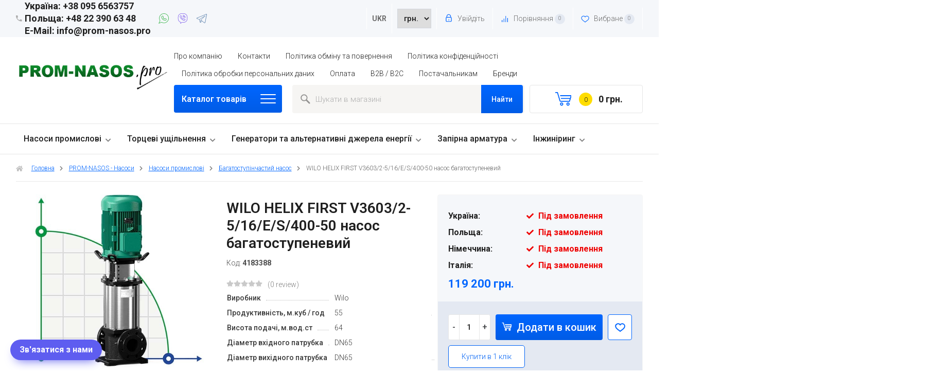

--- FILE ---
content_type: text/html; charset=utf-8
request_url: https://prom-nasos.pro/ua/catalog/nasosy/multistage-pump/nasos-vertikalniy-bagatostupeneviy-helix-first-v3603-2-5-16-e-s-400-50/
body_size: 59337
content:
<!DOCTYPE html><html lang="uk" prefix="og: http://ogp.me/ns# product: http://ogp.me/ns/product#"><head><meta http-equiv="Content-Type" content="text/html; charset=utf-8"/><title>WILO HELIX FIRST V3603/2-5/16/E/S/400-50 насос  багатоступеневий купити в Україні — Prom-nasos.pro</title><meta name="keywords" content="WILO HELIX FIRST V3603/2-5/16/E/S/400-50 насос  багатоступеневий"/><meta name="description" content="Купити wilo helix first v3603/2-5/16/e/s/400-50 насос  багатоступеневий, багатоступінчастий насос за 119 200 грн. ✅ Професійний підбір ⚡ Швидка доставка ⚡ Продовжена гарантія ☎️ +38 067 360-71-01"/><meta name="viewport" content="width=1380"/><link rel="canonical" href="https://prom-nasos.pro/ua/catalog/nasosy/multistage-pump/nasos-vertikalniy-bagatostupeneviy-helix-first-v3603-2-5-16-e-s-400-50/"/><link rel="shortcut icon" href="/favicon.ico"/><link rel="alternate" type="application/rss+xml" title="Prom-nasos.pro" href="https://prom-nasos.pro/ua/news/rss/"><link rel="alternate" hreflang="x-default" href="https://prom-nasos.pro/ua/catalog/nasosy/multistage-pump/nasos-vertikalniy-bagatostupeneviy-helix-first-v3603-2-5-16-e-s-400-50/"/><link rel="alternate" hreflang="uk-UA" href="https://prom-nasos.pro/ua/catalog/nasosy/multistage-pump/nasos-vertikalniy-bagatostupeneviy-helix-first-v3603-2-5-16-e-s-400-50/"/><link rel="alternate" hreflang="ru-UA" href="https://prom-nasos.pro/catalog/nasosy/multistage-pump/nasos-vertikalniy-bagatostupeneviy-helix-first-v3603-2-5-16-e-s-400-50/"/><link rel="alternate" hreflang="en" href="https://prom-nasos.pro/eng/catalog/nasosy/multistage-pump/nasos-vertikalniy-bagatostupeneviy-helix-first-v3603-2-5-16-e-s-400-50/"/><link rel="alternate" hreflang="pl" href="https://prom-nasos.pro/pl/catalog/nasosy/multistage-pump/nasos-vertikalniy-bagatostupeneviy-helix-first-v3603-2-5-16-e-s-400-50/"/><link rel="alternate" hreflang="de" href="https://prom-nasos.pro/de/catalog/nasosy/multistage-pump/nasos-vertikalniy-bagatostupeneviy-helix-first-v3603-2-5-16-e-s-400-50/"/><link rel="alternate" hreflang="es" href="https://prom-nasos.pro/es/catalog/nasosy/multistage-pump/nasos-vertikalniy-bagatostupeneviy-helix-first-v3603-2-5-16-e-s-400-50/"/><link rel="alternate" hreflang="fr" href="https://prom-nasos.pro/fr/catalog/nasosy/multistage-pump/nasos-vertikalniy-bagatostupeneviy-helix-first-v3603-2-5-16-e-s-400-50/"/><link href="https://fonts.googleapis.com/css?family=Roboto:300,500,600,700&display=swap" rel="stylesheet"><style> html, body, .fancybox-inner { font-family: 'Roboto', 'Arial', 'Times New Roman', serif; } </style><link rel="stylesheet" href="/wa-data/public/shop/themes/promnasospro_ua/css/build.css?2.3.4"/><link rel="stylesheet" href="/wa-data/public/shop/themes/promnasospro_ua/style-1.css?2.3.41768840781"/><style>.p-thumbs__sku,.p-list__sku { display:block;margin:8px 0;overflow-wrap:break-word; }
.c-popular__item,.subcategory-images__item { flex-direction:column;background-color:#fff; }
.c-popular__item .c-popular__item-img { min-width:180px;max-width:180px;height:140px; }
.subcategory-images__item .subcategory-images__item-img { min-width:140px;max-width:140px;height:140px; }
.c-popular__item .c-popular__item-img img,.subcategory-images__item .subcategory-images__item-img img { max-height:140px; }
.c-popular__item .c-popular__item-description,.subcategory-images__item .subcategory-images__item-description { text-align:center; }
@media screen and (min-width: 1201px) {
    .subcategory-images .subcategory-images__inner .row .col-12.col-4-md {
        -ms-flex: 0 0 calc((100% /(12 / 2)) - var(--grid-gutter));
        flex: 0 0 calc((100% /(12 / 2)) - var(--grid-gutter));
        max-width: calc((100% /(12 / 2)) - var(--grid-gutter));
    }
}
@media screen and (max-width: 1200px) {
    .c-popular__item .c-popular__item-img img,.subcategory-images__item .subcategory-images__item-img img { max-height:120px; }
    .c-popular__item .c-popular__item-img,.subcategory-images__item .subcategory-images__item-img { min-width:140px;max-width:140px; }
}
@media screen and (min-width: 1024px) {
    .c-popular .c-popular__inner .row .col-12.col-4-md {
        -ms-flex: 0 0 calc((100% /(12 / 2)) - var(--grid-gutter));
        flex: 0 0 calc((100% /(12 / 2)) - var(--grid-gutter));
        max-width: calc((100% /(12 / 2)) - var(--grid-gutter));
    }
}
@media screen and (max-width: 1023px) {
    .c-popular .c-popular__inner .row .col-12.col-4-md {
        -ms-flex: 0 0 calc((100% /(12 / 3)) - var(--grid-gutter));
        flex: 0 0 calc((100% /(12 / 3)) - var(--grid-gutter));
        max-width: calc((100% /(12 / 3)) - var(--grid-gutter));
    }
}
@media screen and (min-width: 801px) and (max-width: 1200px) {
    .subcategory-images .subcategory-images__inner .row .col-12.col-4-md {
        -ms-flex: 0 0 calc((100% /(12 / 3)) - var(--grid-gutter));
        flex: 0 0 calc((100% /(12 / 3)) - var(--grid-gutter));
        max-width: calc((100% /(12 / 3)) - var(--grid-gutter));
    }
}
@media screen and (max-width: 800px) {
    .c-popular .c-popular__inner .row .col-12.col-4-md {
        -ms-flex: 0 0 calc((100% /(12 / 4)) - var(--grid-gutter));
        flex: 0 0 calc((100% /(12 / 4)) - var(--grid-gutter));
        max-width: calc((100% /(12 / 4)) - var(--grid-gutter));
    }
    .subcategory-images .subcategory-images__inner .row .col-12.col-4-md {
        -ms-flex: 0 0 calc((100% /(12 / 4)) - var(--grid-gutter));
        flex: 0 0 calc((100% /(12 / 4)) - var(--grid-gutter));
        max-width: calc((100% /(12 / 4)) - var(--grid-gutter));
    }
}
@media screen and (max-width: 640px) {
    .c-popular .c-popular__inner .row .col-12.col-4-md {
        -ms-flex: 0 0 calc((100% /(12 / 6)) - var(--grid-gutter));
        flex: 0 0 calc((100% /(12 / 6)) - var(--grid-gutter));
        max-width: calc((100% /(12 / 6)) - var(--grid-gutter));
    }
    .c-popular .c-popular__link:after { display:none; }
    .subcategory-images .subcategory-images__inner .row .col-12.col-4-md {
        -ms-flex: 0 0 calc((100% /(12 / 6)) - var(--grid-gutter));
        flex: 0 0 calc((100% /(12 / 6)) - var(--grid-gutter));
        max-width: calc((100% /(12 / 6)) - var(--grid-gutter));
    }
    .subcategory-images .subcategory-images__link:after { display:none; }
}
.m-messengers { display:none }
@media screen and (max-width: 599px) {
    .m-messengers { display:flex;justify-content:center;align-items:center;width:calc(100% + 10px);position:relative;left:-5px }
    .m-messengers a { width:calc(100% / 3);height:40px;text-align:center;display:flex;justify-content:center;align-items:center;text-decoration:none }
    .m-messengers .m-messengers-t { background:#4f78a6;color:#fff;font-weight:bold }
    .m-messengers .m-messengers-v { background:#7c59ec;color:#fff;font-weight:bold }
    .m-messengers .m-messengers-w { background:#39b54a;color:#fff;font-weight:bold }
}
.m-menu.open,.filter.open { z-index:10151; }
.m-lang-panel { display:none }
@media screen and (max-width: 599px) {
    .m-lang-panel { display:block;position:fixed;background:#fff;z-index:10150;font-size:14px;height:60px;line-height:60px;bottom:0;left:0;right:0;box-shadow:0 -1px 2px rgba(0, 0, 0, .15);text-align:center; }
    .m-lang-panel .drop_local { bottom: 40px; }
    .b24-widget-button-wrapper { margin-bottom:20px; }
}
.mylang_locale_mobile .Nav__Box--MyLang>a { border:2px solid #e6e9ec;display:flex;align-items:center;justify-content:center;width:69px;height:39px;color:#1f1f1f;text-decoration:none; }
.mylang_locale_mobile .Nav__Box--MyLang .drop_local { width:69px; }
.mylang_locale_mobile .Nav__Box--MyLang .drop_local>a { background:none;border:none;margin:0;width:100%;height:36px;align-items:center;justify-content:center;display:flex;text-decoration:none;color:#1f1f1f }
.footer-phone { display:flex; }
.header_type_4 .t-line .nav-right-menu { display:flex;align-items:center }
.Nav__Box--MyLang { position:relative }
.header_type_4 .t-line .nav-right-menu li .drop_local a.Nav__Link--Slide { display:flex;width:100%;height:auto;padding:2px 10px }
.drop_local { position:absolute;display:none;justify-content:center;flex-wrap:wrap;width:54px;background-color:#fff;border:1px solid rgba(0,0,0,.15);border-radius:4px;z-index:10006 }
.drop_local.active { display:flex }
.drop_local>a { background:none;border:none;margin:0 }
.Nav__Box--MyLang>a { border:0 }
.Nav__Box--MyLang:hover>.drop_local { display:flex }
.Header-links { display:block!important }
.Nav__Item--Currency .Nav__Link--Slide-main { margin:0;width:40px;height:20px;text-align:center;line-height:20px;background-color:#fff }
.Nav__Item--Currency .Nav__Link--Slide-main strong { font-weight:700 }
.Nav__Item--Currency .drop_local { flex-direction:column;flex-wrap:nowrap;left:-2px;top:30px }
.Nav__Item--Currency .drop_local .Nav__Link--Slide { font-size:14px;line-height:20px;padding:4px 0!important;transition:background-color .3s ease-in-out }
.Nav__Item--Currency .drop_local .Nav__Link--Slide:hover { background-color:#f2f2f2 }

.stock_product { display:block;margin:10px auto; }
.stock_product .product_stock_name { min-width:148px;display:inline-block; }

.shop-brand-brands__wrapper .shop-brand-brands__brand-wrap .shop-brand-brands__brand-link { padding:4px!important; }
@media (min-width: 1001px) {
    .shop-brand-brands__wrapper .shop-brand-brands__brand-wrap { width:20%!important; }
}
@media (max-width: 650px) {
    .shop-brand-brands__wrapper .shop-brand-brands__brand-wrap { width:50%!important; }
}

a.btn-custom {
    font-weight: 600;
    padding: 5px 10px;
    background-color: #5cb85c;
    color: #fff;
    border-radius: 15px;
    border-bottom: none;
    display: inline-block;
}

/*CUSTOM BOOTSTRAP*/
.category-desc .row *, .mainpage .row *, .post .row *, .page-content .row *{
	box-sizing: border-box;
}

.category-desc .row A, .mainpage .row A, .post .row A, .page-content .row A {
	text-decoration: none;
}

.category-desc .container, .mainpage .container, .post .container {
    width: 100%;
    padding-right: 15px;
    padding-left: 15px;
    margin-right: auto;
    margin-left: auto
}

@media (max-width: 576px) {
    .category-desc .col-xs-6, .mainpage .col-xs-6, .post .col-xs-6 {
        -webkit-box-flex: 0;
        -ms-flex: 0 0 50%;
        flex: 0 0 50%;
        max-width: 50%;
        margin: 0;
    }
}

@media (min-width:576px) {
    .category-desc .container, .mainpage .container, .post .container {
        max-width: 540px
    }
}

@media (min-width:768px) {
    .category-desc .container, .mainpage .container, .post .container {
        max-width: 720px
    }
}

@media (min-width:992px) {
    .category-desc .container, .mainpage .container, .post .container {
        max-width: 960px
    }
}

@media (min-width:1200px) {
    .category-desc .container, .mainpage .container, .post .container {
        max-width: 1140px
    }
}

@media (min-width:576px) {
    .category-desc .container, .mainpage .container, .post .container {
        max-width: 540px
    }
}

@media (min-width:768px) {
    .category-desc .container, .mainpage .container, .post .container {
        max-width: 720px
    }
}

@media (min-width:992px) {
    .category-desc .container, .mainpage .container, .post .container {
        max-width: 960px
    }
}

@media (min-width:1200px) {
    .category-desc .container, .mainpage .container, .post .container {
        max-width: 1140px
    }
}

.category-desc .row, .mainpage .row, .post .row, .page-content .row {
    display: -ms-flexbox;
    display: flex;
    -ms-flex-wrap: wrap;
    /*flex-wrap: wrap;*/
    /*margin-right: -15px;*/
    /*margin-left: -15px*/
}

.category-desc .col-6, .mainpage .col-6, .post .col-6 {
    -ms-flex: 0 0 50%;
    flex: 0 0 50%;
    max-width: 50%;
    margin: 0;
}

.category-desc .col-xs-6, .mainpage .col-xs-6, .post .col-xs-6,
.category-desc .col-sm-2, .mainpage .col-sm-2, .post .col-sm-2, .page-content .col-sm-2,
.category-desc .col-sm-3, .mainpage .col-sm-3, .post .col-sm-3,
.category-desc .col-sm-4, .mainpage .col-sm-4, .post .col-sm-4,
.category-desc .col-4, .mainpage .col-4, .post .col-4,
.category-desc .col-6, .mainpage .col-6, .post .col-6,
.category-desc .col-sm-6, .mainpage .col-sm-6, .post .col-sm-6,
.category-desc .col-sm-8, .mainpage .col-sm-8, .post .col-sm-8,
.category-desc .col-sm-10, .mainpage .col-sm-10, .post .col-sm-10,
.category-desc .col-sm-12, .mainpage .col-sm-12, .post .col-sm-12 {
    position: relative;
    width: 100%;
    padding-right: 15px;
    padding-left: 15px;
    margin: 0;
}

@media (min-width:576px) {   
    .category-desc .col-sm-2, .mainpage .col-sm-2, .post .col-sm-2, .page-content .col-sm-2 {
        -ms-flex: 0 0 16.666667%;
        flex: 0 0 16.666667%;
        max-width: 16.666667%;
        margin: 0;
    }
    .category-desc .col-sm-3, .mainpage .col-sm-3, .post .col-sm-3 {
        -webkit-box-flex: 0;
        -ms-flex: 0 0 25%;
        flex: 0 0 25%;
        max-width: 25%;
        margin: 0;
        
  }
    .category-desc .col-sm-4, .mainpage .col-sm-4, .post .col-sm-4 {
        -ms-flex: 0 0 33.333333%;
        flex: 0 0 33.333333%;
        max-width: 33.333333%;
        margin: 0;
    }
    .category-desc .col-sm-6, .mainpage .col-sm-6, .post .col-sm-6 {
        -ms-flex: 0 0 50%;
        flex: 0 0 50%;
        max-width: 50%;
        margin: 0;
    }
    .category-desc .col-sm-8, .mainpage .col-sm-8, .post .col-sm-8 {
        -ms-flex: 0 0 66.666667%;
        flex: 0 0 66.666667%;
        max-width: 66.666667%;
        margin: 0;
    }
    .category-desc .col-sm-10, .mainpage .col-sm-10, .post .col-sm-10 {
        -ms-flex: 0 0 83.333333%;
        flex: 0 0 83.333333%;
        max-width: 83.333333%;
        margin: 0;
    }
    .category-desc .col-sm-12, .mainpage .col-sm-12, .post .col-sm-12 {
        -ms-flex: 0 0 100%;
        flex: 0 0 100%;
        max-width: 100%;
        margin: 0;
    }
}

.category-desc .table-responsive {
    display: block;
    width: 100%;
    overflow-x: auto;
    -webkit-overflow-scrolling: touch
}

.category-desc .table {
    width: 100%;
    margin-bottom: 1rem;
    color: #212529
}

.p-related {
    margin: 30px auto;
}

.panel-body table:not(.rating-distribution) td, .panel-body table:not(.rating-distribution) th { 
    padding:4px 10px;
}
/* TAB Instruction Start*/

.panel-group #instruction ul{
    list-style: none;
    padding: 0;
    margin: 0;
}

.panel-group #instruction ul li{
    margin-bottom: 15px;
}

.panel-group #instruction ul li:last-child{
    margin-bottom: unset;
}

.panel-group #instruction ul li a,.product__docs_top .product__docs_link_top{
    display: flex;
    align-items: center;
    text-decoration: none;
    font-weight: 700;
    font-size: 14px;
    line-height: 1.5;
    transition: .3s all ease-in-out;
}

.panel-group #instruction ul li a:hover,.product__docs_top .product__docs_link_top:hover{
    color: #0989d2;
    cursor: pointer;
}

.panel-group #instruction ul li a svg,.product__docs_top .product__docs_link_top svg{
    margin-right: 10px;
    transition: .3s all ease-in-out;
    fill: #f00;
}

.panel-group #instruction ul li a:hover svg,.product__docs_top .product__docs_link_top:hover svg{
    fill: #0989d2;
    cursor: pointer;
}

@media screen and (max-width: 768px){
    .panel-group #instruction ul li a,.product__docs_top .product__docs_link_top{
        font-weight: 500;
        font-size: 14px;
    }
}

/* TAB Instruction End*/</style><style>body { background: #ffffff !important; }  .header_type_2 .m-line .search input, .header_type_1 .m-line .search input, .m-search__inner input { border:1px solid #cdcdcd !important; } </style><script src="/wa-data/public/shop/themes/promnasospro_ua/js/jquery-1.11.1.min.js"></script><script src="/wa-data/public/shop/themes/promnasospro_ua/js/build.js?v=2.3.4"></script><script src="/wa-data/public/shop/themes/promnasospro_ua/shop.js?v=1.7.17"></script><!-- plugin hook: 'frontend_head' --><link rel="amphtml" href="https://prom-nasos.pro/apps/amp/product/40799/" />
<!-- GetSale Plugin -->

<!-- GetSale Plugin -->
<script type="application/ld+json">
{"@context":"http:\/\/schema.org\/","@type":"Product","name":"WILO HELIX FIRST V3603\/2-5\/16\/E\/S\/400-50 \u043d\u0430\u0441\u043e\u0441  \u0431\u0430\u0433\u0430\u0442\u043e\u0441\u0442\u0443\u043f\u0435\u043d\u0435\u0432\u0438\u0439","image":"https:\/\/prom-nasos.pro\/wa-data\/public\/shop\/products\/99\/07\/40799\/images\/196833\/196833.750x0.jpg","description":"\u0411\u0430\u0433\u0430\u0442\u043e\u0441\u0442\u0443\u043f\u0435\u043d\u0435\u0432\u0438\u0439 \u0432\u0456\u0434\u0446\u0435\u043d\u0442\u0440\u043e\u0432\u0438\u0439 \u043d\u0430\u0441\u043e\u0441 WILO HELIX \u0432\u0435\u0440\u0442\u0438\u043a\u0430\u043b\u044c\u043d\u043e\u0433\u043e \u0432\u0438\u043a\u043e\u043d\u0430\u043d\u043d\u044f \u0437 \u043b\u0456\u043d\u0456\u0439\u043d\u0438\u043c \u043f\u0456\u0434\u043a\u043b\u044e\u0447\u0435\u043d\u043d\u044f\u043c. \u0426\u0435\u0439 \u043d\u0430\u0441\u043e\u0441 \u0432\u0456\u0434\u0440\u0456\u0437\u043d\u044f\u0454\u0442\u044c\u0441\u044f \u0434\u0438\u0437\u0430\u0439\u043d\u043e\u043c \u043f\u0456\u0434\u0432\u0438\u0449\u0435\u043d\u043e\u0457 \u043a\u043e\u043c\u043f\u0430\u043a\u0442\u043d\u043e\u0441\u0442\u0456. \u0412\u0430\u043b \u043d\u0430\u0441\u043e\u0441\u0430 \u0438 \u0432\u0430\u043b \u0435\u043b\u0435\u043a\u0442\u0440\u043e\u0434\u0432\u0438\u0433\u0443\u043d\u0430 IEC \u0437'\u0454\u0434\u043d\u0430\u043d\u0456 \u043e\u0434\u0438\u043d \u0437 \u043e\u0434\u043d\u0438\u043c \u043f\u043e\u0437\u0434\u043e\u0432\u0436\u043d\u044c\u043e-\u0437\u0433\u043e\u0440\u0442\u043d\u043e\u044e \u043c\u0443\u0444\u0442\u043e\u044e. \u041e\u043a\u0440\u0435\u043c\u0438\u0439 \u043f\u0456\u0434\u0448\u0438\u043f\u043d\u0438\u043a \u043a\u043e\u0447\u0435\u043d\u043d\u044f \u0437'\u0454\u0434\u043d\u0443\u0432\u0430\u043b\u044c\u043d\u043e\u0433\u043e \u0435\u043b\u0435\u043c\u0435\u043d\u0442\u0430 \u0433\u0430\u0440\u0430\u043d\u0442\u0443\u0454 \u043e\u043f\u0442\u0438\u043c\u0430\u043b\u044c\u043d\u0435 \u0441\u043f\u0440\u0438\u0439\u043d\u044f\u0442\u0442\u044f \u043e\u0441\u044c\u043e\u0432\u0438\u0445 \u0437\u0443\u0441\u0438\u043b\u044c. \u0417\u0430\u0441\u0442\u043e\u0441\u0443\u0432\u0430\u043d\u043d\u044f: \u0432\u043e\u0434\u043e\u043f\u043e\u0441\u0442\u0430\u0447\u0430\u043d\u043d\u044f \u0442\u0430 \u043f\u0456\u0434\u0432\u0438\u0449\u0435\u043d\u043d\u044f \u0442\u0438\u0441\u043a\u0443, \u043f\u0440\u043e\u043c\u0438\u0441\u043b\u043e\u0432\u0456 \u0446\u0438\u0440\u043a\u0443\u043b\u044f\u0446\u0456\u0439\u043d\u0456 \u0443\u0441\u0442\u0430\u043d\u043e\u0432\u043a\u0438, \u0442\u0435\u0445\u043d\u043e\u043b\u043e\u0433\u0456\u0447\u043d\u0430 \u0432\u043e\u0434\u0430, \u0437\u0430\u043a\u0440\u0438\u0442\u0456 \u043a\u043e\u043d\u0442\u0443\u0440\u0438 \u043e\u0445\u043e\u043b\u043e\u0434\u0436\u0435\u043d\u043d\u044f, \u0443\u0441\u0442\u0430\u043d\u043e\u0432\u043a\u0438 \u043f\u043e\u0436\u0435\u0436\u043e\u0433\u0430\u0441\u0456\u043d\u043d\u044f, \u043c\u0438\u0439\u043d\u0456 \u0443\u0441\u0442\u0430\u043d\u043e\u0432\u043a\u0438","brand":{"@type":"http:\/\/schema.org\/Brand","name":"Wilo"},"sku":"4183388","offers":{"@type":"AggregateOffer","lowPrice":"119200","highPrice":"119200","offerCount":"1","priceCurrency":"UAH","offers":[{"@type":"Offer","priceCurrency":"UAH","price":"119200","availability":"http:\/\/schema.org\/OutOfStock"}]}}
</script>


    <meta name="robots" content="index, follow"/>
<style id="quickorder-inline-styles" data-inline-css="1">[data-quickorder-cb]{background:rgba(255,255,255,1);border:1px solid #0062f4;color:#0062f4;-webkit-border-radius:5px;-moz-border-radius:5px;border-radius:5px;padding:10px 25px;margin-top:10px;margin-bottom:10px;text-align:center}[data-quickorder-cb]:hover{background:rgba(222,222,222,1)}[data-quickorder-cb]{display:table}.quickorder-form[data-quickorder-cf]{background:rgba(255,255,255,1);color:#5e5e5e;-webkit-border-radius:5px;-moz-border-radius:5px;border-radius:5px}[data-quickorder-cf] .quickorder-methods .s-quickorder-method{-webkit-border-radius:5px;-moz-border-radius:5px;border-radius:5px}[data-quickorder-cf] .quickorder-popup{-webkit-border-radius:5px;-moz-border-radius:5px;border-radius:5px}.quickorder-form [data-quickorder-cfh]{background:rgba(255,255,255,1);color:#000;font-size:24px;font-style:normal;font-weight:normal;padding:10px 15px}[data-quickorder-cf] [data-quickorder-close]{right:15px}[data-quickorder-cf] .quickorder-popup-head{background:rgba(255,255,255,1);color:#000}[data-quickorder-cf] .quickorder-popup{border:2px solid rgba(255,255,255,1)}.quickorder-form [data-quickorder-ct]{font-size:14px;font-style:normal;font-weight:bold}.quickorder-form [data-quickorder-cfs]{padding:7px;-webkit-border-radius:5px;-moz-border-radius:5px;border-radius:5px;border:1px solid #ccc;width:100%}[data-quickorder-cf] .quickorder-methods .s-quickorder-method{border:1px solid #ccc}[data-quickorder-cf] .quickorder-methods-form .wa-value input,[data-quickorder-cf] .quickorder-methods-form .wa-value select,[data-quickorder-cf] .wa-captcha-input,[data-quickorder-cf] .quickorder-methods-form .wa-value textarea{padding:7px;-webkit-border-radius:5px;-moz-border-radius:5px;border-radius:5px;border:1px solid #ccc}.quickorder-form [data-quickorder-cff]{padding:20px;text-align:center}.quickorder-form [data-quickorder-cfb]{background:rgba(0,98,244,1);color:#fff;-webkit-border-radius:5px;-moz-border-radius:5px;border-radius:5px;font-size:14px;font-style:normal;font-weight:normal;padding:10px 25px;text-align:center}.quickorder-form [data-quickorder-cfb]:hover{background:rgba(222,222,222,1)}[data-quickorder-cf] .quickorder-methods .s-quickorder-method:hover,[data-quickorder-cf] .quickorder-methods .s-quickorder-method.selected{background:rgba(0,98,244,.1)}[data-quickorder-cf] .quickorder-quantity-volume:hover{background:rgba(0,98,244,.1)}[data-quickorder-cf] .quickorder-popup input[type="button"]{background:rgba(0,98,244,1);color:#fff;-webkit-border-radius:5px;-moz-border-radius:5px;border-radius:5px;font-size:14px;font-style:normal;font-weight:normal;padding:10px 25px;text-align:center}[data-quickorder-cf] .quickorder-popup input[type="button"]:hover{background:rgba(222,222,222,1)}[data-quickorder-pb]{background:rgba(255,255,255,1);border:1px solid #0062f4;color:#0062f4;-webkit-border-radius:5px;-moz-border-radius:5px;border-radius:5px;padding:10px 25px;margin-top:10px;margin-bottom:10px;text-align:center}[data-quickorder-pb]:hover{background:rgba(222,222,222,1)}[data-quickorder-pb]{display:table}.quickorder-form[data-quickorder-pf]{background:rgba(255,255,255,1);color:#5e5e5e;-webkit-border-radius:5px;-moz-border-radius:5px;border-radius:5px}[data-quickorder-pf] .quickorder-methods .s-quickorder-method{-webkit-border-radius:5px;-moz-border-radius:5px;border-radius:5px}[data-quickorder-pf] .quickorder-popup{-webkit-border-radius:5px;-moz-border-radius:5px;border-radius:5px}.quickorder-form [data-quickorder-pfh]{background:rgba(255,255,255,1);color:#000;font-size:24px;font-style:normal;font-weight:normal;padding:10px 15px}[data-quickorder-pf] [data-quickorder-close]{right:15px}[data-quickorder-pf] .quickorder-popup-head{background:rgba(255,255,255,1);color:#000}[data-quickorder-pf] .quickorder-popup{border:2px solid rgba(255,255,255,1)}.quickorder-form [data-quickorder-pt]{font-size:14px;font-style:normal;font-weight:bold}.quickorder-form [data-quickorder-pfs]{padding:7px;-webkit-border-radius:5px;-moz-border-radius:5px;border-radius:5px;border:1px solid #ccc;width:100%}[data-quickorder-pf] .quickorder-methods .s-quickorder-method{border:1px solid #ccc}[data-quickorder-pf] .quickorder-methods-form .wa-value input,[data-quickorder-pf] .quickorder-methods-form .wa-value select,[data-quickorder-pf] .wa-captcha-input,[data-quickorder-pf] .quickorder-methods-form .wa-value textarea{padding:7px;-webkit-border-radius:5px;-moz-border-radius:5px;border-radius:5px;border:1px solid #ccc}.quickorder-form [data-quickorder-pff]{padding:20px;text-align:center}.quickorder-form [data-quickorder-pfb]{background:rgba(0,98,244,1);color:#fff;-webkit-border-radius:5px;-moz-border-radius:5px;border-radius:5px;font-size:14px;font-style:normal;font-weight:normal;padding:10px 25px;text-align:center}.quickorder-form [data-quickorder-pfb]:hover{background:rgba(222,222,222,1)}[data-quickorder-pf] .quickorder-methods .s-quickorder-method:hover,[data-quickorder-pf] .quickorder-methods .s-quickorder-method.selected{background:rgba(0,98,244,.1)}[data-quickorder-pf] .quickorder-quantity-volume:hover{background:rgba(0,98,244,.1)}[data-quickorder-pf] .quickorder-popup input[type="button"]{background:rgba(0,98,244,1);color:#fff;-webkit-border-radius:5px;-moz-border-radius:5px;border-radius:5px;font-size:14px;font-style:normal;font-weight:normal;padding:10px 25px;text-align:center}[data-quickorder-pf] .quickorder-popup input[type="button"]:hover{background:rgba(222,222,222,1)}/* Добавляйте свой CSS ниже */
.ig-dialog-wrap .w-dialog-block { max-width:360px }
.ig-dialog-wrap .w-dialog-block .quickorder-form-content { padding:0 20px !important }</style><script>jQuery(document).ready(function($) {$.quickorder.init({version:'2.11.4',isDebug:'0',isMobile:'0',messages:{"Select product sku":"Select product sku","Product with the selected option combination is not available for purchase":"Product with the selected option combination is not available for purchase","This product is already selected":"This product is already selected","Fix the errors above":"Fix the errors above","The shopping cart is empty":"The shopping cart is empty","Wait, please... Redirecting":"Wait, please... Redirecting","Field is required":"\u041f\u043e\u043b\u0435 \u043e\u0431\u043e\u0432\u2019\u044f\u0437\u043a\u043e\u0432\u0435","Fill in required fields":"Fill in required fields","Your order is empty":"Your order is empty","Fill in captcha field":"Fill in captcha field","Terms and agreement":"Terms and agreement","Phone format is not correct.<br>Use this one:":"Phone format is not correct.<br>Use this one:","Shipping method has errors. Please, fix them.":"Shipping method has errors. Please, fix them.","Payment method has errors. Please, fix them.":"Payment method has errors. Please, fix them.","Minimal sum of order is %s":"Minimal sum of order is %s","Minimal sum of each product is":"Minimal sum of each product is","Minimal quantity of products is":"Minimal quantity of products is","Minimal quantity of each product is":"Minimal quantity of each product is","Wait, please..":"Wait, please.."},currency:{"code":"UAH","sign":"\u0433\u0440\u043d.","sign_html":"\u0433\u0440\u043d.","sign_position":1,"sign_delim":" ","decimal_point":",","frac_digits":"2","thousands_sep":" "},usingPlugins:0,contactUpdate:0,popupClose:1,replace78:0,minimal:{"price":"","product_sum":"","total_quantity":"","product_quantity":""},productButton:'[data-quickorder-product-button]',cartButton:'[data-quickorder-cart-button]',analytics:{"cart":{"ga_counter":"","ya_counter":"","yaecom":"","yaecom_goal_id":"","yaecom_container":"","ya_fopen":"","ya_submit":"","ya_submit_error":"","ga_category_fopen":"","ga_action_fopen":"","ga_category_submit":"","ga_action_submit":"","ga_category_submit_error":"","ga_action_submit_error":""},"product":{"ga_counter":"","ya_counter":"","yaecom":"","yaecom_goal_id":"","yaecom_container":"","ya_fopen":"","ya_submit":"","ya_submit_error":"","ga_category_fopen":"","ga_action_fopen":"","ga_category_submit":"","ga_action_submit":"","ga_category_submit_error":"","ga_action_submit_error":""}},urls:{getProductSkus:'/ua/quickorder/getProductSkus/',shipping:'/ua/quickorder/shipping/update/',update:'/ua/quickorder/update/',load:'/ua/quickorder/load/',payment:'/ua/quickorder/payment/',send:'/ua/quickorder/send/',service:'/ua/quickorder/service/update/',cartSaveUrl:{shop:'https://prom-nasos.pro/ua/cart/save/',plugin:'https://prom-nasos.pro/ua/my/'},cartDeleteUrl:{shop:'https://prom-nasos.pro/ua/cart/delete/',plugin:'https://prom-nasos.pro/ua/my/'},cartAddUrl:{shop:'https://prom-nasos.pro/ua/cart/add/',plugin:'https://prom-nasos.pro/ua/my/'}}});});</script><link href="https://prom-nasos.pro/wa-apps/shop/plugins/brand/css/frontend_nav.css" rel="stylesheet">
<link href="/wa-apps/shop/plugins/quickorder/js/dialog/jquery.dialog.min.css?2.11.4" rel="stylesheet">
<link href="/wa-apps/shop/plugins/quickorder/css/frontend.min.css?2.11.4" rel="stylesheet">
<script src="/wa-apps/shop/plugins/getsale/js/item.js?1.0.2"></script>
<script src="/wa-apps/shop/plugins/quickorder/js/dialog/jquery.dialog.min.js?2.11.4"></script>
<script src="/wa-apps/shop/plugins/quickorder/js/frontend.min.js?2.11.4"></script>
<meta property="og:type" content="website" />
<meta property="og:title" content="WILO HELIX FIRST V3603/2-5/16/E/S/400-50 насос  багатоступеневий купити в Україні — Prom-nasos.pro" />
<meta property="og:image" content="https://prom-nasos.pro/wa-data/public/shop/products/99/07/40799/images/196833/196833.750x0.jpg" />
<meta property="og:url" content="https://prom-nasos.pro/ua/catalog/nasosy/multistage-pump/nasos-vertikalniy-bagatostupeneviy-helix-first-v3603-2-5-16-e-s-400-50/" />
<meta property="product:price:amount" content="119200" />
<meta property="product:price:currency" content="UAH" />
<meta property="og:description" content="Купити wilo helix first v3603/2-5/16/e/s/400-50 насос  багатоступеневий, багатоступінчастий насос за 119 200 грн. ✅ Професійний підбір ⚡ Швидка доставка ⚡ Продовжена гарантія ☎️ +38 067 360-71-01" />
<meta name="google-site-verification" content="ib8SPub9tfiSniFe9z1UuIqGjrS2T_zAhmhJ3LtHALA" />

<!-- Global site tag (gtag.js) - Google Analytics -->
<script async src="https://www.googletagmanager.com/gtag/js?id=G-DHS4L1VSJH"></script>
<script>
  window.dataLayer = window.dataLayer || [];
  function gtag(){dataLayer.push(arguments);}
  gtag('js', new Date());

  gtag('config', 'G-DHS4L1VSJH');
</script>


<!-- Global site tag (gtag.js) - Google Ads: 463280935 -->
<script async src="https://www.googletagmanager.com/gtag/js?id=AW-463280935"></script>
<script>
  window.dataLayer = window.dataLayer || [];
  function gtag(){dataLayer.push(arguments);}
  gtag('js', new Date());

  gtag('config', 'AW-463280935');
</script></head><body><div class="xs-menu"><div class="icon-burger js-show-xs-menu"><div class="icon-burger__before"><span></span><span></span><span></span></div></div><div class="xs-menu__logo"><a href="https://prom-nasos.pro/ua/"><img src="/wa-data/public/shop/themes/promnasospro_ua/img/logo_mobile.png?v1636454179" alt="Prom-nasos.pro"></a></div><div class="xs-menu__icons"><a href="javascript:void(0);" class="xs-menu__icons__search js-open-search"><svg class="icon-search" width="28.145" height="30.145"><use xlink:href="#icon-search"></use></svg></a><a href="/ua/order/" class="xs-menu__icons__cart"><svg class="icon-cart" width="19.145" height="21.145"><use xlink:href="#icon-cart"></use></svg><span class="cart-count">0</span></a></div></div><div class="m-search"><div class="m-search__inner"><form method="get" action="/ua/search/" data-search="/ua/search/"><input  name="query" autocomplete="off" type="text" placeholder="Search in shop" ><button type="submit" class="m-search__inner__icon"><svg class="icon-search" width="21.145" height="23.145"><use xlink:href="#icon-search"></use></svg></button></form><div class="search-popup"></div></div></div><div class="m-messengers"><a class="m-messengers-t" rel="nofollow" href="https://t.me/BTSUABot">Telegram</a><a class="m-messengers-v" rel="nofollow" href="viber://pa?chatURI=btsua">Viber</a><a class="m-messengers-w" rel="nofollow" href="https://wa.me/message/2XX6FKZAO3FHA1">Whatsapp</a></div><div class="m-lang-panel"><div class="mylang_and_currency"><div class="row"><div class="col-6"><div class="mylang_locale_mobile" style="padding:10px;float:right"><div class="Nav__Box--MyLang"><a class="Nav__Link--Slide" style="font-weight: bold" href="#"><span class="lang_name">UKR</span></a><div class="drop_local"><a class="Nav__Link--Slide"  href="https://prom-nasos.pro/de/catalog/nasosy/multistage-pump/nasos-vertikalniy-bagatostupeneviy-helix-first-v3603-2-5-16-e-s-400-50/"><span class="lang_name">DEU</span></a><a class="Nav__Link--Slide"  href="https://prom-nasos.pro/eng/catalog/nasosy/multistage-pump/nasos-vertikalniy-bagatostupeneviy-helix-first-v3603-2-5-16-e-s-400-50/"><span class="lang_name">ENG</span></a><a class="Nav__Link--Slide"  href="https://prom-nasos.pro/es/catalog/nasosy/multistage-pump/nasos-vertikalniy-bagatostupeneviy-helix-first-v3603-2-5-16-e-s-400-50/"><span class="lang_name">ESP</span></a><a class="Nav__Link--Slide"  href="https://prom-nasos.pro/fr/catalog/nasosy/multistage-pump/nasos-vertikalniy-bagatostupeneviy-helix-first-v3603-2-5-16-e-s-400-50/"><span class="lang_name">FRA</span></a><a class="Nav__Link--Slide"  href="https://prom-nasos.pro/pl/catalog/nasosy/multistage-pump/nasos-vertikalniy-bagatostupeneviy-helix-first-v3603-2-5-16-e-s-400-50/"><span class="lang_name">POL</span></a><a class="Nav__Link--Slide"  href="https://prom-nasos.pro/catalog/nasosy/multistage-pump/nasos-vertikalniy-bagatostupeneviy-helix-first-v3603-2-5-16-e-s-400-50/"><span class="lang_name">RUS</span></a></div></div><script>$( document ).ready(function() {$('.Nav__Box--MyLang > a.Nav__Link--Slide').click(function(event){event.preventDefault();return false;});});</script></div></div><div class="col-6"><div class="currency_desc_mobile col-6" style="padding:10px"><select id="currency_mobile" style="margin:auto"><option value="USD" >$</option><option value="EUR" >€</option><option value="UAH"  selected>грн.</option></select><script>$("#currency_mobile").change(function () {var url = location.href;if (url.indexOf('?') == -1) {url += '?';} else {url += '&';}location.href = url + 'currency=' + $(this).val();});</script></div></div></div></div></div><div class="m-menu"><div class="m-menu__close"><svg class="icon-close-tin js-close-m-menu" viewBox="0 0 14 14"><use xlink:href="#icon-close-tin"></use></svg><div class="m-menu__open-icon"><a href="/ua/login/" class="m-menu__open-icon__profile"><svg class="icon-lock" viewBox="0 0 20 20"><use xlink:href="#icon-lock"></use></svg></a><a href="/ua/compare/?view=favorite" class="m-menu__open-icon__compare"><svg class="icon-compare" width="28.145" height="30.145"><use xlink:href="#icon-compare"></use></svg><span class="compare-count compare_count">0</span></a><a href="/ua/search/?view=favorite" class="m-menu__open-icon__favorite"><svg class="icon-favorite" width="28.145" height="30.145"><use xlink:href="#icon-favorite"></use></svg><span class="fav-count favorite_count">0</span></a><a href="/ua/order/" class="m-menu__open-icon__cart"><svg class="icon-cart" width="19.145" height="21.145"><use xlink:href="#icon-cart"></use></svg><span class="cart-count">0</span></a></div></div><div class="m-menu__contact"><div class="mylang_and_currency"><div class="row"><div class="col-6"><div class="mylang_locale_mobile" style="padding:10px;float:right"><div class="Nav__Box--MyLang"><a class="Nav__Link--Slide" style="font-weight: bold" href="#"><span class="lang_name">UKR</span></a><div class="drop_local"><a class="Nav__Link--Slide"  href="https://prom-nasos.pro/de/catalog/nasosy/multistage-pump/nasos-vertikalniy-bagatostupeneviy-helix-first-v3603-2-5-16-e-s-400-50/"><span class="lang_name">DEU</span></a><a class="Nav__Link--Slide"  href="https://prom-nasos.pro/eng/catalog/nasosy/multistage-pump/nasos-vertikalniy-bagatostupeneviy-helix-first-v3603-2-5-16-e-s-400-50/"><span class="lang_name">ENG</span></a><a class="Nav__Link--Slide"  href="https://prom-nasos.pro/es/catalog/nasosy/multistage-pump/nasos-vertikalniy-bagatostupeneviy-helix-first-v3603-2-5-16-e-s-400-50/"><span class="lang_name">ESP</span></a><a class="Nav__Link--Slide"  href="https://prom-nasos.pro/fr/catalog/nasosy/multistage-pump/nasos-vertikalniy-bagatostupeneviy-helix-first-v3603-2-5-16-e-s-400-50/"><span class="lang_name">FRA</span></a><a class="Nav__Link--Slide"  href="https://prom-nasos.pro/pl/catalog/nasosy/multistage-pump/nasos-vertikalniy-bagatostupeneviy-helix-first-v3603-2-5-16-e-s-400-50/"><span class="lang_name">POL</span></a><a class="Nav__Link--Slide"  href="https://prom-nasos.pro/catalog/nasosy/multistage-pump/nasos-vertikalniy-bagatostupeneviy-helix-first-v3603-2-5-16-e-s-400-50/"><span class="lang_name">RUS</span></a></div></div><script>$( document ).ready(function() {$('.Nav__Box--MyLang > a.Nav__Link--Slide').click(function(event){event.preventDefault();return false;});});</script></div></div><div class="col-6"><div class="currency_desc_mobile col-6" style="padding:10px"><select id="currency_mobile" style="margin:auto"><option value="USD" >$</option><option value="EUR" >€</option><option value="UAH"  selected>грн.</option></select><script>$("#currency_mobile").change(function () {var url = location.href;if (url.indexOf('?') == -1) {url += '?';} else {url += '&';}location.href = url + 'currency=' + $(this).val();});</script></div></div></div></div><div class="row"><div class="col-7"><div class="m-menu__contact__number"> Україна: +38 095 6563757<br>Польща: +48 22 390 63 48 <br>E-Mail: info@prom-nasos.pro</div><div class="m-menu__contact__time">Время работы: 09:00-18:00 Пн.-Вт.</div></div><div class="col-5 is-vertical-align"><div class="m-menu__contact__social  text-right"><a href="https://wa.me/message/2XX6FKZAO3FHA1" rel="nofollow"><svg class="icon-whatsapp" viewBox="0 0 26 26"><use xlink:href="#icon-whatsapp"></use></svg></a><a href="viber://pa?chatURI=btsua" rel="nofollow"><svg class="icon-viber" viewBox="0 0 26 26"><use xlink:href="#icon-viber"></use></svg></a><a href="https://t.me/BTSUABot" rel="nofollow"><svg class="icon-telegram" viewBox="0 0 26 26"><use xlink:href="#icon-telegram"></use></svg></a></div></div></div></div><div class="m-menu__catalog"><ul><li class="header">Catalog</li><li><a href="/ua/catalog/nasosy/" class="tree">Насоси промислові</a><span class="nav-link-arrow js-expand"></span><ul><li><a href="/ua/catalog/nasosy/bochkovye_nasosy_1/" class="tree">Бочковий насос</a><span class="nav-link-arrow js-expand"></span><ul><li><a href="/ua/catalog/nasosy/bochkovye_nasosy_1/bochkovye_naosy_ekh_vzryvozashchishchennyy_elektrodvigatel/" class="">Бочковий насос Ех вибухозахищений електродвигун</a></li><li><a href="/ua/catalog/nasosy/bochkovye_nasosy_1/bochkovye_nasosy_s_pnevmoprivodom/" class="">Бочковий насос з пневмоприводом</a></li><li><a href="/ua/catalog/nasosy/bochkovye_nasosy_1/bochkovye_nasosy_s_postoyannoy_skorostyu/" class="">Бочковий насос з постійною швидкістю</a></li><li><a href="/ua/catalog/nasosy/bochkovye_nasosy_1/bochkovye_nasosy_s_regulirovkoy_skorosti/" class="">Бочковий насос з регулюванням швидкості</a></li><li><a href="/ua/catalog/nasosy/bochkovye_nasosy_1/bochkovye_nasosy_vintovye/" class="">Бочковий гвинтовий насос</a></li></ul></li><li><a href="/ua/catalog/nasosy/vakuumnye_nasosy/" class="tree">Вакуумний насос</a><span class="nav-link-arrow js-expand"></span><ul><li><a href="/ua/catalog/nasosy/vakuumnye_nasosy/vodokoltsevye_vakuumnye_nasosy/" class="">Водокільцевий вакуумний насос</a></li><li><a href="/ua/catalog/nasosy/vakuumnye_nasosy/zolotnikovye_vakuumnye_nasosy/" class="">Золотниковий вакуумний насос</a></li><li><a href="/ua/catalog/nasosy/vakuumnye_nasosy/plastinchato_rotornye_vakuumnye_nasosy/" class="">Пластинчато-роторний вакуумний насос</a></li></ul></li><li><a href="/ua/catalog/nasosy/vertical-semi-submersible-pump/" class="">Вертикальний насос напівпогружний</a></li><li><a href="/ua/catalog/nasosy/vintovye_nasosy/" class="">Гвинтовий насос</a></li><li><a href="/ua/catalog/nasosy/vikhrevye_nasosy/" class="tree">Вихровий насос</a><span class="nav-link-arrow js-expand"></span><ul><li><a href="/ua/catalog/nasosy/vikhrevye_nasosy/vikhrevye_nasosy_s_privodom_ot_dreli/" class="">Вихровий насос з приводом від дрилі</a></li><li><a href="/ua/catalog/nasosy/vikhrevye_nasosy/vikhrevye_nasosy_so_shkivom/" class="">Вихровий насос зі шківом</a></li></ul></li><li><a href="/ua/catalog/nasosy/glubinnye_nasosy/" class="">Глибинний насос свердловин води</a></li><li><a href="/ua/catalog/nasosy/impellernye_nasosy/" class="">Імпелерний насос з гнучким робочим колесом</a></li><li><a href="/ua/catalog/nasosy/nasosy_dlya_vodootvedeniya/" class="tree">Каналізаційний дренажний погружний насос</a><span class="nav-link-arrow js-expand"></span><ul><li><a href="/ua/catalog/nasosy/nasosy_dlya_vodootvedeniya/drenazhnye_nasosy/" class="">Дренажний насос</a></li><li><a href="/ua/catalog/nasosy/nasosy_dlya_vodootvedeniya/kanalizatsionnye_ustanovki/" class="">Каналізаційна установка</a></li><li><a href="/ua/catalog/nasosy/nasosy_dlya_vodootvedeniya/fekalnye_nasosy/" class="">Фекальний насос</a></li></ul></li><li><a href="/ua/catalog/nasosy/automation-for-pumps/" class="">Контролер управління та захист насосного обладнання, електродвигунів</a></li><li><a href="/ua/catalog/nasosy/multistage-pump/" class="">Багатоступінчастий насос</a></li><li><a href="/ua/catalog/nasosy/homogeniser-pump/" class="">Насос гомогенізатор</a></li><li><a href="/ua/catalog/nasosy/nasosy_dvustoronnego_vkhoda/" class="">Насос двостороннього входу типу Д</a></li><li><a href="/ua/catalog/nasosy/inline-centrifugal-pump/" class="">Відцентровий насос інлайн</a></li><li><a href="/ua/catalog/nasosy/cantilever-centrifugal-pump/" class="">Насос консольний відцентровий</a></li><li><a href="/ua/catalog/nasosy/nasosy_maslyanye_radialno_porshnevye/" class="tree">Насос масляний, радіально-поршневий</a><span class="nav-link-arrow js-expand"></span><ul><li><a href="/ua/catalog/nasosy/nasosy_maslyanye_radialno_porshnevye/nasosy_radialno_porshnevye_nereguliruemye/" class="">Насос радіально-поршневий нерегульований</a></li><li><a href="/ua/catalog/nasosy/nasosy_maslyanye_radialno_porshnevye/nasosy_radialno_porshnevye_reguliruemye/" class="">Насос радіально-поршневий регульований</a></li></ul></li><li><a href="/ua/catalog/nasosy/membrannye_nasosy_1/" class="">Насос мембранний діафрагмовий з пневмо / електро приводом</a></li><li><a href="/ua/catalog/nasosy/nasos-membrannyy-pogruzhnoy-pnevmaticheskiy-dlya-skvazhiny/" class="">Насос мембранний пневматичний погружний для свердловини</a></li><li><a href="/ua/catalog/nasosy/monoblock-pump-from-cast-iron/" class="">Насос моноблочний із чавуну</a></li><li><a href="/ua/catalog/nasosy/rotary-vane-cam-pump/" class="">Насос роторно-лопатевий кулачковий</a></li><li><a href="/ua/catalog/nasosy/nasosy_s_privodom_ot_vom_traktora/" class="tree">Насос з приводом від ВВП трактора</a><span class="nav-link-arrow js-expand"></span><ul><li><a href="/ua/catalog/nasosy/nasosy_s_privodom_ot_vom_traktora/nasosy_dlya_avtotsistern/" class="">Насос для автоцистерн</a></li></ul></li><li><a href="/ua/catalog/nasosy/motopompi/" class="">Насос з приводом від дизельного і бензинового двигуна</a></li><li><a href="/ua/catalog/nasosy/nasosnye_stantsii_pozharotusheniya/" class="">Насосна станція пожежогасіння</a></li><li><a href="/ua/catalog/nasosy/osevye_nasosy/" class="">Осьовий насос</a></li><li><a href="/ua/catalog/nasosy/peristaltic-pump/" class="">Перистальтичний шланговий насос</a></li><li><a href="/ua/catalog/nasosy/rotary-vane-pump/" class="">Пластинчато-роторний насос</a></li><li><a href="/ua/catalog/nasosy/piston-pumps/" class="">Поршневі насоси</a></li><li><a href="/ua/catalog/nasosy/self-priming-pumps/" class="">Самовсмоктуючі насоси</a></li><li><a href="/ua/catalog/nasosy/certified-hygienic-pumps-ehedg-fda-3a/" class="">Сертифіковані насоси гігієнічні EHEDG, FDA, 3A</a></li><li><a href="/ua/catalog/nasosy/nasosnye_stantsii/" class="">Станція підйому води та водопостачання промислова</a></li><li><a href="/ua/catalog/nasosy/chemical-magnetic-pump/" class="">Хімічний насос з магнітною муфтою</a></li><li><a href="/ua/catalog/nasosy/chemical-centrifugal-pump/" class="">Хімічний відцентровий насос</a></li><li><a href="/ua/catalog/nasosy/shesterenchatye_nasosy/" class="">Шестерний насос</a></li><li><a href="/ua/catalog/nasosy/shlamovye_nasosy/" class="tree">Шламовий насос</a><span class="nav-link-arrow js-expand"></span><ul><li><a href="/ua/catalog/nasosy/shlamovye_nasosy/poverkhnostnye_shlamovye_nasosy/" class="">Поверхневі шламові насоси</a></li><li><a href="/ua/catalog/nasosy/shlamovye_nasosy/pogruzhnye_shlamovye_nasosy/" class="">Заглибні шламові насоси</a></li></ul></li><li><a href="/ua/catalog/nasosy/dosing-pumps/" class="tree">Дозуючі насоси</a><span class="nav-link-arrow js-expand"></span><ul><li><a href="/ua/catalog/nasosy/dosing-pumps/nasosy-dozatory/" class="tree">Насоси-дозатори</a><span class="nav-link-arrow js-expand"></span><ul><li><a href="/ua/catalog/nasosy/dosing-pumps/nasosy-dozatory/screw-dosing-pump/" class="">Гвинтовий дозуючий насос</a></li><li><a href="/ua/catalog/nasosy/dosing-pumps/nasosy-dozatory/dampers/" class="">Гасителі пульсацій (демфера)</a></li><li><a href="/ua/catalog/nasosy/dosing-pumps/nasosy-dozatory/motorized-dosing-pump/" class="tree">Моторний дозуючий насос</a><span class="nav-link-arrow js-expand"></span><ul><li><a href="/ua/catalog/nasosy/dosing-pumps/nasosy-dozatory/motorized-dosing-pump/plunzhernye_nasosy/" class="">Дозуючий плунжерний насос</a></li><li><a href="/ua/catalog/nasosy/dosing-pumps/nasosy-dozatory/motorized-dosing-pump/membrannye_nasosy/" class="">Моторний мембранний насос дозатор</a></li></ul></li><li><a href="/ua/catalog/nasosy/dosing-pumps/nasosy-dozatory/peristaltic-dosing-pump/" class="">Перистальтичний дозуючий насос Ph rx Cl Ec O2 µS</a></li><li><a href="/ua/catalog/nasosy/dosing-pumps/nasosy-dozatory/solenoid-diaphragm-dosing-pump/" class="">Соленоїдний мембранний насос дозатор Ph rx Cl Ec O2 µS</a></li></ul></li><li><a href="/ua/catalog/nasosy/dosing-pumps/kontrollery_i_datchiki/" class="tree">Контролери і датчики</a><span class="nav-link-arrow js-expand"></span><ul><li><a href="/ua/catalog/nasosy/dosing-pumps/kontrollery_i_datchiki/analizatory_kontrollery_zhidkosti/" class="">Аналізатори (контролери) рідини</a></li><li><a href="/ua/catalog/nasosy/dosing-pumps/kontrollery_i_datchiki/bufernye_kalibrovochnye_rastvory_i_elektrolity/" class="">Буферні (калібрувальні) розчини і електроліти</a></li><li><a href="/ua/catalog/nasosy/dosing-pumps/kontrollery_i_datchiki/datchiki_i_elektrody/" class="tree">Датчики і електроди</a><span class="nav-link-arrow js-expand"></span><ul><li><a href="/ua/catalog/nasosy/dosing-pumps/kontrollery_i_datchiki/datchiki_i_elektrody/datchiki_rx_redox_ovp/" class="">Датчики Rx (RedOx, ОВП)</a></li><li><a href="/ua/catalog/nasosy/dosing-pumps/kontrollery_i_datchiki/datchiki_i_elektrody/datchiki_dioksida_khlora/" class="">Датчики діоксиду хлору</a></li><li><a href="/ua/catalog/nasosy/dosing-pumps/kontrollery_i_datchiki/datchiki_i_elektrody/datchiki_kisloroda/" class="">датчики кисню</a></li><li><a href="/ua/catalog/nasosy/dosing-pumps/kontrollery_i_datchiki/datchiki_i_elektrody/datchiki_mutnosti/" class="">Датчики мутності</a></li><li><a href="/ua/catalog/nasosy/dosing-pumps/kontrollery_i_datchiki/datchiki_i_elektrody/datchiki_ozona/" class="">Датчики озону</a></li><li><a href="/ua/catalog/nasosy/dosing-pumps/kontrollery_i_datchiki/datchiki_i_elektrody/datchiki_peroksida_vodoroda/" class="">Датчики пероксиду водню</a></li><li><a href="/ua/catalog/nasosy/dosing-pumps/kontrollery_i_datchiki/datchiki_i_elektrody/datchiki_potoka/" class="">Датчики потоку</a></li><li><a href="/ua/catalog/nasosy/dosing-pumps/kontrollery_i_datchiki/datchiki_i_elektrody/datchiki_rn/" class="">Датчики рН</a></li><li><a href="/ua/catalog/nasosy/dosing-pumps/kontrollery_i_datchiki/datchiki_i_elektrody/datchiki_temperatury_t/" class="">Датчики температури T</a></li><li><a href="/ua/catalog/nasosy/dosing-pumps/kontrollery_i_datchiki/datchiki_i_elektrody/datchiki_uksusnoy_kisloty/" class="">Датчики оцтової кислоти</a></li><li><a href="/ua/catalog/nasosy/dosing-pumps/kontrollery_i_datchiki/datchiki_i_elektrody/datchiki_urovnya/" class="">Датчики рівня</a></li><li><a href="/ua/catalog/nasosy/dosing-pumps/kontrollery_i_datchiki/datchiki_i_elektrody/datchiki_khlora_cl/" class="">Датчики хлору Cl</a></li><li><a href="/ua/catalog/nasosy/dosing-pumps/kontrollery_i_datchiki/datchiki_i_elektrody/datchiki_elektroprovodnosti_cd/" class="">Датчики електропровідності CD</a></li></ul></li><li><a href="/ua/catalog/nasosy/dosing-pumps/kontrollery_i_datchiki/derzhateli_datchikov_1/" class="">Тримачі датчиків</a></li><li><a href="/ua/catalog/nasosy/dosing-pumps/kontrollery_i_datchiki/soedinitelnye_kabeli_dlya_datchikov_i_elektrodov/" class="">Сполучні кабелі для датчиків і електродів</a></li></ul></li><li><a href="/ua/catalog/nasosy/dosing-pumps/sistemy_dozirovaniya_i_kontrolya/" class="tree">Системи дозування і контролю</a><span class="nav-link-arrow js-expand"></span><ul><li><a href="/ua/catalog/nasosy/dosing-pumps/sistemy_dozirovaniya_i_kontrolya/bloki_dozirovaniya_dlya_khimchistok_i_prachechnykh_2/" class="">Блоки дозування для хімчисток і пралень</a></li><li><a href="/ua/catalog/nasosy/dosing-pumps/sistemy_dozirovaniya_i_kontrolya/sistemy_dozirovaniya_dlya_basseynov/" class="">Системи дозування для басейнів</a></li><li><a href="/ua/catalog/nasosy/dosing-pumps/sistemy_dozirovaniya_i_kontrolya/sistemy_kontrolya_i_upravleniya_dozirovaniem_dlya_vodopodgotovki_i_basseynov_1/" class="">Системи контролю і управління дозуванням для водопідготовки та басейнів</a></li><li><a href="/ua/catalog/nasosy/dosing-pumps/sistemy_dozirovaniya_i_kontrolya/stantsii_dozatsii_s_peristalticheskimi_nasosami/" class="">Станції дозації з перистальтическими насосами</a></li></ul></li><li><a href="/ua/catalog/nasosy/dosing-pumps/nasosy_i_sistemy_dlya_gidroponiki/" class="tree">Насоси і системи для гідропоніки</a><span class="nav-link-arrow js-expand"></span><ul><li><a href="/ua/catalog/nasosy/dosing-pumps/nasosy_i_sistemy_dlya_gidroponiki/aksessuary_dlya_gidroponiki/" class="">Аксесуари для систем гідропоніки</a></li></ul></li><li><a href="/ua/catalog/nasosy/dosing-pumps/rezervuary_emkosti_zashchitnye_poddony_supporta_plastiny/" class="tree">Резервуари, ємкості, захисні піддони, супорта (пластини)</a><span class="nav-link-arrow js-expand"></span><ul><li><a href="/ua/catalog/nasosy/dosing-pumps/rezervuary_emkosti_zashchitnye_poddony_supporta_plastiny/zashchitnye_poddony/" class="">Захисні піддони</a></li><li><a href="/ua/catalog/nasosy/dosing-pumps/rezervuary_emkosti_zashchitnye_poddony_supporta_plastiny/rezervuary_emkosti/" class="">Резервуари (ємності)</a></li><li><a href="/ua/catalog/nasosy/dosing-pumps/rezervuary_emkosti_zashchitnye_poddony_supporta_plastiny/supporta_plastin/" class="">Супорта (пластини)</a></li></ul></li><li><a href="/ua/catalog/nasosy/dosing-pumps/paneli_upravleniya_dozatsiey/" class="">Панелі управління дозаціі мінеральних добрив</a></li></ul></li><li><a href="/ua/catalog/nasosy/filtry_dlya_galvaniki_kislot_i_rastvorov/" class="">Фільтри для гальваніки, кислот і розчинів</a></li></ul></li><li><a href="/ua/catalog/tortsevye_uplotneniya/" class="tree">Торцеві ущільнення</a><span class="nav-link-arrow js-expand"></span><ul><li><a href="/ua/catalog/tortsevye_uplotneniya/elastomer_silfonnye_tortsevye_uplotneniya/" class="tree">Еластомер сильфонні торцеві ущільнення</a><span class="nav-link-arrow js-expand"></span><ul><li><a href="/ua/catalog/tortsevye_uplotneniya/elastomer_silfonnye_tortsevye_uplotneniya/r_101/" class="">R-101</a></li><li><a href="/ua/catalog/tortsevye_uplotneniya/elastomer_silfonnye_tortsevye_uplotneniya/r_102/" class="">R-102</a></li><li><a href="/ua/catalog/tortsevye_uplotneniya/elastomer_silfonnye_tortsevye_uplotneniya/r_103_103a/" class="">R-103, 103A</a></li><li><a href="/ua/catalog/tortsevye_uplotneniya/elastomer_silfonnye_tortsevye_uplotneniya/r_104_104a/" class="">R-104, 104A</a></li><li><a href="/ua/catalog/tortsevye_uplotneniya/elastomer_silfonnye_tortsevye_uplotneniya/r_108/" class="">R-108</a></li><li><a href="/ua/catalog/tortsevye_uplotneniya/elastomer_silfonnye_tortsevye_uplotneniya/r_110/" class="">R-110</a></li><li><a href="/ua/catalog/tortsevye_uplotneniya/elastomer_silfonnye_tortsevye_uplotneniya/r_156/" class="">R-156</a></li><li><a href="/ua/catalog/tortsevye_uplotneniya/elastomer_silfonnye_tortsevye_uplotneniya/r-1577/" class="">R-1577</a></li><li><a href="/ua/catalog/tortsevye_uplotneniya/elastomer_silfonnye_tortsevye_uplotneniya/r_166/" class="">R-16</a></li><li><a href="/ua/catalog/tortsevye_uplotneniya/elastomer_silfonnye_tortsevye_uplotneniya/r_202_208/" class="">R-202, 208</a></li><li><a href="/ua/catalog/tortsevye_uplotneniya/elastomer_silfonnye_tortsevye_uplotneniya/r_21/" class="">R-21</a></li><li><a href="/ua/catalog/tortsevye_uplotneniya/elastomer_silfonnye_tortsevye_uplotneniya/r_2100/" class="">R-2100</a></li><li><a href="/ua/catalog/tortsevye_uplotneniya/elastomer_silfonnye_tortsevye_uplotneniya/r_21uk/" class="">R-21UK</a></li><li><a href="/ua/catalog/tortsevye_uplotneniya/elastomer_silfonnye_tortsevye_uplotneniya/r-260ts/" class="">R-260TS</a></li><li><a href="/ua/catalog/tortsevye_uplotneniya/elastomer_silfonnye_tortsevye_uplotneniya/r_31k_31u/" class="">R-31K, 31U</a></li><li><a href="/ua/catalog/tortsevye_uplotneniya/elastomer_silfonnye_tortsevye_uplotneniya/r-4701/" class="">R-4701</a></li><li><a href="/ua/catalog/tortsevye_uplotneniya/elastomer_silfonnye_tortsevye_uplotneniya/r_4702/" class="">R-4702</a></li><li><a href="/ua/catalog/tortsevye_uplotneniya/elastomer_silfonnye_tortsevye_uplotneniya/r_502/" class="">R-502</a></li><li><a href="/ua/catalog/tortsevye_uplotneniya/elastomer_silfonnye_tortsevye_uplotneniya/r_560a/" class="">R-560A</a></li><li><a href="/ua/catalog/tortsevye_uplotneniya/elastomer_silfonnye_tortsevye_uplotneniya/r_560c/" class="">R-560C</a></li><li><a href="/ua/catalog/tortsevye_uplotneniya/elastomer_silfonnye_tortsevye_uplotneniya/r_6/" class="">R-6</a></li><li><a href="/ua/catalog/tortsevye_uplotneniya/elastomer_silfonnye_tortsevye_uplotneniya/r-706b/" class="">R-706B</a></li><li><a href="/ua/catalog/tortsevye_uplotneniya/elastomer_silfonnye_tortsevye_uplotneniya/r-706k/" class="">R-706K</a></li><li><a href="/ua/catalog/tortsevye_uplotneniya/elastomer_silfonnye_tortsevye_uplotneniya/r-b151/" class="">R-B151</a></li><li><a href="/ua/catalog/tortsevye_uplotneniya/elastomer_silfonnye_tortsevye_uplotneniya/r_bia/" class="">R-BIA</a></li><li><a href="/ua/catalog/tortsevye_uplotneniya/elastomer_silfonnye_tortsevye_uplotneniya/r_bt_ar/" class="">R-BT-AR</a></li><li><a href="/ua/catalog/tortsevye_uplotneniya/elastomer_silfonnye_tortsevye_uplotneniya/r_fbc/" class="">R-FBC</a></li><li><a href="/ua/catalog/tortsevye_uplotneniya/elastomer_silfonnye_tortsevye_uplotneniya/r_fbd/" class="">R-FBD</a></li><li><a href="/ua/catalog/tortsevye_uplotneniya/elastomer_silfonnye_tortsevye_uplotneniya/r-gtz/" class="">R-GTZ</a></li><li><a href="/ua/catalog/tortsevye_uplotneniya/elastomer_silfonnye_tortsevye_uplotneniya/r-j580/" class="">R-J580</a></li><li><a href="/ua/catalog/tortsevye_uplotneniya/elastomer_silfonnye_tortsevye_uplotneniya/r_jl/" class="">R-JL</a></li><li><a href="/ua/catalog/tortsevye_uplotneniya/elastomer_silfonnye_tortsevye_uplotneniya/r_lps/" class="">R-LPS</a></li><li><a href="/ua/catalog/tortsevye_uplotneniya/elastomer_silfonnye_tortsevye_uplotneniya/r_mg1/" class="">R-MG1</a></li><li><a href="/ua/catalog/tortsevye_uplotneniya/elastomer_silfonnye_tortsevye_uplotneniya/r_mg12/" class="">R-MG12</a></li><li><a href="/ua/catalog/tortsevye_uplotneniya/elastomer_silfonnye_tortsevye_uplotneniya/r_mg13/" class="">R-MG13</a></li><li><a href="/ua/catalog/tortsevye_uplotneniya/elastomer_silfonnye_tortsevye_uplotneniya/r_mg1s20/" class="">R-MG1S20</a></li><li><a href="/ua/catalog/tortsevye_uplotneniya/elastomer_silfonnye_tortsevye_uplotneniya/r-mg1s6/" class="">R-MG1S6</a></li><li><a href="/ua/catalog/tortsevye_uplotneniya/elastomer_silfonnye_tortsevye_uplotneniya/r-mg9/" class="">R-MG9</a></li><li><a href="/ua/catalog/tortsevye_uplotneniya/elastomer_silfonnye_tortsevye_uplotneniya/r_t1/" class="">R-T1</a></li><li><a href="/ua/catalog/tortsevye_uplotneniya/elastomer_silfonnye_tortsevye_uplotneniya/r_t2/" class="">R-T2</a></li><li><a href="/ua/catalog/tortsevye_uplotneniya/elastomer_silfonnye_tortsevye_uplotneniya/r_xb/" class="">R-XB</a></li></ul></li><li><a href="/ua/catalog/tortsevye_uplotneniya/tortsevye_uplotneniya_s_o_koltsom/" class="tree">Торцеві ущільнення з О-кільцем</a><span class="nav-link-arrow js-expand"></span><ul><li><a href="/ua/catalog/tortsevye_uplotneniya/tortsevye_uplotneniya_s_o_koltsom/r_102u/" class="">R-102U</a></li><li><a href="/ua/catalog/tortsevye_uplotneniya/tortsevye_uplotneniya_s_o_koltsom/r_108u/" class="">R-108U</a></li><li><a href="/ua/catalog/tortsevye_uplotneniya/tortsevye_uplotneniya_s_o_koltsom/r_8u/" class="">R-109/R-8U</a></li><li><a href="/ua/catalog/tortsevye_uplotneniya/tortsevye_uplotneniya_s_o_koltsom/r_8b/" class="">R-109B/R-8B</a></li><li><a href="/ua/catalog/tortsevye_uplotneniya/tortsevye_uplotneniya_s_o_koltsom/r_112/" class="">R-112</a></li><li><a href="/ua/catalog/tortsevye_uplotneniya/tortsevye_uplotneniya_s_o_koltsom/r_113/" class="">R-113</a></li><li><a href="/ua/catalog/tortsevye_uplotneniya/tortsevye_uplotneniya_s_o_koltsom/r_120_120p/" class="">R-120, 120P</a></li><li><a href="/ua/catalog/tortsevye_uplotneniya/tortsevye_uplotneniya_s_o_koltsom/r-120w/" class="">R-120W</a></li><li><a href="/ua/catalog/tortsevye_uplotneniya/tortsevye_uplotneniya_s_o_koltsom/r_124/" class="">R-124</a></li><li><a href="/ua/catalog/tortsevye_uplotneniya/tortsevye_uplotneniya_s_o_koltsom/r_125/" class="">R-125</a></li><li><a href="/ua/catalog/tortsevye_uplotneniya/tortsevye_uplotneniya_s_o_koltsom/r_128_128p/" class="">R-128, 128P</a></li><li><a href="/ua/catalog/tortsevye_uplotneniya/tortsevye_uplotneniya_s_o_koltsom/r_1527/" class="">R-1527</a></li><li><a href="/ua/catalog/tortsevye_uplotneniya/tortsevye_uplotneniya_s_o_koltsom/r_58b/" class="">R-58B</a></li><li><a href="/ua/catalog/tortsevye_uplotneniya/tortsevye_uplotneniya_s_o_koltsom/r_58u/" class="">R-58U</a></li><li><a href="/ua/catalog/tortsevye_uplotneniya/tortsevye_uplotneniya_s_o_koltsom/r-58v/" class="">R-58V</a></li><li><a href="/ua/catalog/tortsevye_uplotneniya/tortsevye_uplotneniya_s_o_koltsom/r_59b/" class="">R-59B</a></li><li><a href="/ua/catalog/tortsevye_uplotneniya/tortsevye_uplotneniya_s_o_koltsom/r_59u/" class="">R-59U</a></li><li><a href="/ua/catalog/tortsevye_uplotneniya/tortsevye_uplotneniya_s_o_koltsom/r-706a/" class="">R-706A</a></li><li><a href="/ua/catalog/tortsevye_uplotneniya/tortsevye_uplotneniya_s_o_koltsom/r_706c/" class="">R-706C</a></li><li><a href="/ua/catalog/tortsevye_uplotneniya/tortsevye_uplotneniya_s_o_koltsom/r-706d/" class="">R-706D</a></li><li><a href="/ua/catalog/tortsevye_uplotneniya/tortsevye_uplotneniya_s_o_koltsom/r-706e/" class="">R-706E</a></li><li><a href="/ua/catalog/tortsevye_uplotneniya/tortsevye_uplotneniya_s_o_koltsom/r-706f/" class="">R-706F</a></li><li><a href="/ua/catalog/tortsevye_uplotneniya/tortsevye_uplotneniya_s_o_koltsom/r-706h-cr/" class="">R-706H(CR)</a></li><li><a href="/ua/catalog/tortsevye_uplotneniya/tortsevye_uplotneniya_s_o_koltsom/r-706l/" class="">R-706L</a></li><li><a href="/ua/catalog/tortsevye_uplotneniya/tortsevye_uplotneniya_s_o_koltsom/r-706so-706sso/" class="">R-706SO/706SSO</a></li><li><a href="/ua/catalog/tortsevye_uplotneniya/tortsevye_uplotneniya_s_o_koltsom/r-706sp/" class="">R-706SP</a></li><li><a href="/ua/catalog/tortsevye_uplotneniya/tortsevye_uplotneniya_s_o_koltsom/r-706ss/" class="">R-706SS</a></li><li><a href="/ua/catalog/tortsevye_uplotneniya/tortsevye_uplotneniya_s_o_koltsom/r_802/" class="">R-802</a></li><li><a href="/ua/catalog/tortsevye_uplotneniya/tortsevye_uplotneniya_s_o_koltsom/r-877-r-877-u/" class="">R-877/R-877-U</a></li><li><a href="/ua/catalog/tortsevye_uplotneniya/tortsevye_uplotneniya_s_o_koltsom/r_960/" class="">R-960</a></li><li><a href="/ua/catalog/tortsevye_uplotneniya/tortsevye_uplotneniya_s_o_koltsom/r_al/" class="">R-AL</a></li><li><a href="/ua/catalog/tortsevye_uplotneniya/tortsevye_uplotneniya_s_o_koltsom/r-apv-01/" class="">R-APV-01</a></li><li><a href="/ua/catalog/tortsevye_uplotneniya/tortsevye_uplotneniya_s_o_koltsom/r_bt_fn/" class="">R-BT-FN</a></li><li><a href="/ua/catalog/tortsevye_uplotneniya/tortsevye_uplotneniya_s_o_koltsom/r_bt_fn_nu_1/" class="">R-BT-FN.NU</a></li><li><a href="/ua/catalog/tortsevye_uplotneniya/tortsevye_uplotneniya_s_o_koltsom/r_bt_rn/" class="">R-BT-RN</a></li><li><a href="/ua/catalog/tortsevye_uplotneniya/tortsevye_uplotneniya_s_o_koltsom/r_bt_rn3_bt_rn3_nu/" class="">R-BT-RN3, BT-RN3.NU</a></li><li><a href="/ua/catalog/tortsevye_uplotneniya/tortsevye_uplotneniya_s_o_koltsom/r-dj/" class="">R-DJ</a></li><li><a href="/ua/catalog/tortsevye_uplotneniya/tortsevye_uplotneniya_s_o_koltsom/r-e5k-u/" class="">R-E5K-U</a></li><li><a href="/ua/catalog/tortsevye_uplotneniya/tortsevye_uplotneniya_s_o_koltsom/r-fl58ur/" class="">R-FL.58UR</a></li><li><a href="/ua/catalog/tortsevye_uplotneniya/tortsevye_uplotneniya_s_o_koltsom/r-fl-nl/" class="">R-FL.NL</a></li><li><a href="/ua/catalog/tortsevye_uplotneniya/tortsevye_uplotneniya_s_o_koltsom/r-fl-nu/" class="">R-FL.NU</a></li><li><a href="/ua/catalog/tortsevye_uplotneniya/tortsevye_uplotneniya_s_o_koltsom/r-flol/" class="">R-FL.OL</a></li><li><a href="/ua/catalog/tortsevye_uplotneniya/tortsevye_uplotneniya_s_o_koltsom/r-flou/" class="">R-FL.OU</a></li><li><a href="/ua/catalog/tortsevye_uplotneniya/tortsevye_uplotneniya_s_o_koltsom/r-flxa/" class="">R-FL.XA</a></li><li><a href="/ua/catalog/tortsevye_uplotneniya/tortsevye_uplotneniya_s_o_koltsom/r-flxe/" class="">R-FL.XE</a></li><li><a href="/ua/catalog/tortsevye_uplotneniya/tortsevye_uplotneniya_s_o_koltsom/r-fl-s/" class="">R-FL.С</a></li><li><a href="/ua/catalog/tortsevye_uplotneniya/tortsevye_uplotneniya_s_o_koltsom/r-fr/" class="">R-FR</a></li><li><a href="/ua/catalog/tortsevye_uplotneniya/tortsevye_uplotneniya_s_o_koltsom/r_gea/" class="">R-GEA</a></li><li><a href="/ua/catalog/tortsevye_uplotneniya/tortsevye_uplotneniya_s_o_koltsom/r_h12n/" class="">R-H12N</a></li><li><a href="/ua/catalog/tortsevye_uplotneniya/tortsevye_uplotneniya_s_o_koltsom/r-h75/" class="">R-H75</a></li><li><a href="/ua/catalog/tortsevye_uplotneniya/tortsevye_uplotneniya_s_o_koltsom/r-h7n/" class="">R-H7N</a></li><li><a href="/ua/catalog/tortsevye_uplotneniya/tortsevye_uplotneniya_s_o_koltsom/r_hj92n/" class="">R-HJ92N/R-HJ97</a></li><li><a href="/ua/catalog/tortsevye_uplotneniya/tortsevye_uplotneniya_s_o_koltsom/r_hlg/" class="">R-HLG</a></li><li><a href="/ua/catalog/tortsevye_uplotneniya/tortsevye_uplotneniya_s_o_koltsom/r-hlg1/" class="">R-HLG1</a></li><li><a href="/ua/catalog/tortsevye_uplotneniya/tortsevye_uplotneniya_s_o_koltsom/r-hrn/" class="">R-HRN</a></li><li><a href="/ua/catalog/tortsevye_uplotneniya/tortsevye_uplotneniya_s_o_koltsom/r_jb/" class="">R-JB</a></li><li><a href="/ua/catalog/tortsevye_uplotneniya/tortsevye_uplotneniya_s_o_koltsom/r-lw/" class="">R-LW</a></li><li><a href="/ua/catalog/tortsevye_uplotneniya/tortsevye_uplotneniya_s_o_koltsom/r-lwr/" class="">R-LWR</a></li><li><a href="/ua/catalog/tortsevye_uplotneniya/tortsevye_uplotneniya_s_o_koltsom/r-m010d/" class="">R-M010D</a></li><li><a href="/ua/catalog/tortsevye_uplotneniya/tortsevye_uplotneniya_s_o_koltsom/r_m07/" class="">R-M07</a></li><li><a href="/ua/catalog/tortsevye_uplotneniya/tortsevye_uplotneniya_s_o_koltsom/r_m2n/" class="">R-M2N</a></li><li><a href="/ua/catalog/tortsevye_uplotneniya/tortsevye_uplotneniya_s_o_koltsom/r-m3alw/" class="">R-M3.ALW</a></li><li><a href="/ua/catalog/tortsevye_uplotneniya/tortsevye_uplotneniya_s_o_koltsom/r_m3n/" class="">R-M3N</a></li><li><a href="/ua/catalog/tortsevye_uplotneniya/tortsevye_uplotneniya_s_o_koltsom/r_m74d/" class="">R-M74D</a></li><li><a href="/ua/catalog/tortsevye_uplotneniya/tortsevye_uplotneniya_s_o_koltsom/r_m7n/" class="">R-M7N/M74N</a></li><li><a href="/ua/catalog/tortsevye_uplotneniya/tortsevye_uplotneniya_s_o_koltsom/r-tswe/" class="">R-TSWE</a></li><li><a href="/ua/catalog/tortsevye_uplotneniya/tortsevye_uplotneniya_s_o_koltsom/r-w01/" class="">R-W01</a></li><li><a href="/ua/catalog/tortsevye_uplotneniya/tortsevye_uplotneniya_s_o_koltsom/r-w011/" class="">R-W011</a></li></ul></li><li><a href="/ua/catalog/tortsevye_uplotneniya/metallicheskie_silfonnye_tortsevye_uplotneniya/" class="tree">Металеві сильфонні торцеві ущільнення</a><span class="nav-link-arrow js-expand"></span><ul><li><a href="/ua/catalog/tortsevye_uplotneniya/metallicheskie_silfonnye_tortsevye_uplotneniya/r-609/" class="">R-609/R-650</a></li><li><a href="/ua/catalog/tortsevye_uplotneniya/metallicheskie_silfonnye_tortsevye_uplotneniya/r-680/" class="">R-680</a></li><li><a href="/ua/catalog/tortsevye_uplotneniya/metallicheskie_silfonnye_tortsevye_uplotneniya/r-mfl-wt80/" class="">R-MFL WT80</a></li><li><a href="/ua/catalog/tortsevye_uplotneniya/metallicheskie_silfonnye_tortsevye_uplotneniya/r_mfl85n2/" class="">R-MFL85N</a></li><li><a href="/ua/catalog/tortsevye_uplotneniya/metallicheskie_silfonnye_tortsevye_uplotneniya/r-mfl85n/" class="">R-MFLC12</a></li></ul></li><li><a href="/ua/catalog/tortsevye_uplotneniya/ptfe_silfonye_tortsevye_uplotneniya/" class="tree">PTFE сильфонні торцеві ущільнення</a><span class="nav-link-arrow js-expand"></span><ul><li><a href="/ua/catalog/tortsevye_uplotneniya/ptfe_silfonye_tortsevye_uplotneniya/r_10t_10r/" class="">R-10T, 10R</a></li><li><a href="/ua/catalog/tortsevye_uplotneniya/ptfe_silfonye_tortsevye_uplotneniya/r_152/" class="">R-152</a></li><li><a href="/ua/catalog/tortsevye_uplotneniya/ptfe_silfonye_tortsevye_uplotneniya/r_wb2/" class="">R-WB2</a></li><li><a href="/ua/catalog/tortsevye_uplotneniya/ptfe_silfonye_tortsevye_uplotneniya/r-wb3/" class="">R-WB3</a></li></ul></li><li><a href="/ua/catalog/tortsevye_uplotneniya/kartridzhnye_uplotneniya/" class="tree">Картриджні ущільнення</a><span class="nav-link-arrow js-expand"></span><ul><li><a href="/ua/catalog/tortsevye_uplotneniya/kartridzhnye_uplotneniya/dvoynye_kartridzhnye_uplotneniya/" class="tree">Подвійні картриджні ущільнення</a><span class="nav-link-arrow js-expand"></span><ul><li><a href="/ua/catalog/tortsevye_uplotneniya/kartridzhnye_uplotneniya/dvoynye_kartridzhnye_uplotneniya/r-bed/" class="">Подвійне картриджне ущільнення R-BED</a></li><li><a href="/ua/catalog/tortsevye_uplotneniya/kartridzhnye_uplotneniya/dvoynye_kartridzhnye_uplotneniya/cartridge-seal-r-mr35l-d/" class="">Подвійне картриджне ущільнення R-MR35L-D</a></li><li><a href="/ua/catalog/tortsevye_uplotneniya/kartridzhnye_uplotneniya/dvoynye_kartridzhnye_uplotneniya/r-tswe/" class="">Картриджне ущільнення EMU R-TSWE</a></li><li><a href="/ua/catalog/tortsevye_uplotneniya/kartridzhnye_uplotneniya/dvoynye_kartridzhnye_uplotneniya/r-flxe/" class="">Картриджне ущільнення FLYGT R-FL.XE</a></li><li><a href="/ua/catalog/tortsevye_uplotneniya/kartridzhnye_uplotneniya/dvoynye_kartridzhnye_uplotneniya/r-cartex-dn/" class="">Картриджне ущільнення R-CARTEX(DN)</a></li><li><a href="/ua/catalog/tortsevye_uplotneniya/kartridzhnye_uplotneniya/dvoynye_kartridzhnye_uplotneniya/cartridge-seal-r-m481kl-d/" class="">Картриджне ущільнення R-M481KL-D</a></li></ul></li><li><a href="/ua/catalog/tortsevye_uplotneniya/kartridzhnye_uplotneniya/kartridzhnye_silfonnogo_tipa_uplotneniya/" class="tree">Картриджні сильфонного типу ущільнення</a><span class="nav-link-arrow js-expand"></span><ul><li><a href="/ua/catalog/tortsevye_uplotneniya/kartridzhnye_uplotneniya/kartridzhnye_silfonnogo_tipa_uplotneniya/r-706k/" class="">Картриджне ущільнення Grundfos R-706K</a></li></ul></li><li><a href="/ua/catalog/tortsevye_uplotneniya/kartridzhnye_uplotneniya/kartridzhnye_uplotneniya_dlya_meshalok/" class="">Картриджні ущільнення для мішалок</a></li><li><a href="/ua/catalog/tortsevye_uplotneniya/kartridzhnye_uplotneniya/odinarnye_kartridzhnye_uplotneniya/" class="tree">Одинарні картриджні ущільнення</a><span class="nav-link-arrow js-expand"></span><ul><li><a href="/ua/catalog/tortsevye_uplotneniya/kartridzhnye_uplotneniya/odinarnye_kartridzhnye_uplotneniya/r-706a/" class="">Картриджне ущільнення Grundfos R-706A</a></li><li><a href="/ua/catalog/tortsevye_uplotneniya/kartridzhnye_uplotneniya/odinarnye_kartridzhnye_uplotneniya/r-706l/" class="">Картриджне ущільнення Grundfos R-706L</a></li><li><a href="/ua/catalog/tortsevye_uplotneniya/kartridzhnye_uplotneniya/odinarnye_kartridzhnye_uplotneniya/r-706se/" class="">Картриджне ущільнення Grundfos R-706SE</a></li><li><a href="/ua/catalog/tortsevye_uplotneniya/kartridzhnye_uplotneniya/odinarnye_kartridzhnye_uplotneniya/r-cartex-sn/" class="">Картриджне ущільнення R-CARTEX(SN)</a></li><li><a href="/ua/catalog/tortsevye_uplotneniya/kartridzhnye_uplotneniya/odinarnye_kartridzhnye_uplotneniya/r-csm/" class="">Картриджне ущільнення R-CSM</a></li><li><a href="/ua/catalog/tortsevye_uplotneniya/kartridzhnye_uplotneniya/odinarnye_kartridzhnye_uplotneniya/r-curc/" class="">Картриджне ущільнення R-CURC</a></li><li><a href="/ua/catalog/tortsevye_uplotneniya/kartridzhnye_uplotneniya/odinarnye_kartridzhnye_uplotneniya/r-ms/" class="">Картриджне ущільнення R-MS</a></li><li><a href="/ua/catalog/tortsevye_uplotneniya/kartridzhnye_uplotneniya/odinarnye_kartridzhnye_uplotneniya/r-convertor/" class="">Картриджне ущільнення R–Convertor</a></li><li><a href="/ua/catalog/tortsevye_uplotneniya/kartridzhnye_uplotneniya/odinarnye_kartridzhnye_uplotneniya/r-se1f-ap/" class="">Картриджне ущільнення Sulzer R-SE1F-AP</a></li></ul></li><li><a href="/ua/catalog/tortsevye_uplotneniya/kartridzhnye_uplotneniya/razemnye_kartridzhnye_uplotneniya/" class="">Розємні картриджні ущільнення</a></li></ul></li><li><a href="/ua/catalog/tortsevye_uplotneniya/salniki_dlya_motopompy/" class="tree">Сальники для мотопомпи</a><span class="nav-link-arrow js-expand"></span><ul><li><a href="/ua/catalog/tortsevye_uplotneniya/salniki_dlya_motopompy/r_6a/" class="">R-6A</a></li><li><a href="/ua/catalog/tortsevye_uplotneniya/salniki_dlya_motopompy/r_6b/" class="">R-6B</a></li><li><a href="/ua/catalog/tortsevye_uplotneniya/salniki_dlya_motopompy/r_6bg/" class="">R-6BG</a></li><li><a href="/ua/catalog/tortsevye_uplotneniya/salniki_dlya_motopompy/r_6c/" class="">R-6C</a></li><li><a href="/ua/catalog/tortsevye_uplotneniya/salniki_dlya_motopompy/r_6sb_sb/" class="">R-6SB, SB</a></li></ul></li><li><a href="/ua/catalog/tortsevye_uplotneniya/dynamic-body-seals-for-agitators-augers-conveyors/" class="">Корпусні ущільнення динамічної дії для мішалок, шнеків, конвеєрів</a></li><li><a href="/ua/catalog/tortsevye_uplotneniya/tortsevye_uplotneniya_dlya_meshalki/" class="tree">Торцеві ущільнення для мішалки</a><span class="nav-link-arrow js-expand"></span><ul><li><a href="/ua/catalog/tortsevye_uplotneniya/tortsevye_uplotneniya_dlya_meshalki/r-hg202/" class="">R-HG202</a></li><li><a href="/ua/catalog/tortsevye_uplotneniya/tortsevye_uplotneniya_dlya_meshalki/r-hg204/" class="">R-HG204</a></li><li><a href="/ua/catalog/tortsevye_uplotneniya/tortsevye_uplotneniya_dlya_meshalki/r-hg204b/" class="">R-HG204B</a></li><li><a href="/ua/catalog/tortsevye_uplotneniya/tortsevye_uplotneniya_dlya_meshalki/r-m481kl-d/" class="">R-M481KL-D</a></li></ul></li><li><a href="/ua/catalog/tortsevye_uplotneniya/tortsevye_uplotneniya_po_proizvoditelyu/" class="tree">Торцеві ущільнення по виробнику</a><span class="nav-link-arrow js-expand"></span><ul><li><a href="/ua/catalog/tortsevye_uplotneniya/tortsevye_uplotneniya_po_proizvoditelyu/mechanical-seal-for-abs-pump/" class="">Торцеве ущільнення для насоса ABS</a></li><li><a href="/ua/catalog/tortsevye_uplotneniya/tortsevye_uplotneniya_po_proizvoditelyu/tortsevoe_uplotnenie_dlya_nasosa_acd_cryo/" class="">Торцеве ущільнення для насоса ACD Cryo</a></li><li><a href="/ua/catalog/tortsevye_uplotneniya/tortsevye_uplotneniya_po_proizvoditelyu/tortsevoe_uplotneniya_dlya_nasosa_alfa_laval/" class="">Торцеве ущільнення для насоса ALFA LAVAL</a></li><li><a href="/ua/catalog/tortsevye_uplotneniya/tortsevye_uplotneniya_po_proizvoditelyu/tortsevoe_uplotnenie_dlya_nasosa_allweiler/" class="">Торцеве ущільнення для насоса Allweiler</a></li><li><a href="/ua/catalog/tortsevye_uplotneniya/tortsevye_uplotneniya_po_proizvoditelyu/mechanical-seal-for-andritz-pump/" class="">Торцеве ущільнення для насоса Andritz</a></li><li><a href="/ua/catalog/tortsevye_uplotneniya/tortsevye_uplotneniya_po_proizvoditelyu/mechanical-seal-for-apv-pump/" class="">Торцеве ущільнення для насоса APV</a></li><li><a href="/ua/catalog/tortsevye_uplotneniya/tortsevye_uplotneniya_po_proizvoditelyu/tortsevoe_uplotnenie_dlya_nasosa_calpeda/" class="">Торцеве ущільнення для насоса Calpeda</a></li><li><a href="/ua/catalog/tortsevye_uplotneniya/tortsevye_uplotneniya_po_proizvoditelyu/tortsevoe_uplotnenie_dlya_nasosa_dab/" class="">Торцеве ущільнення для насоса DAB</a></li><li><a href="/ua/catalog/tortsevye_uplotneniya/tortsevye_uplotneniya_po_proizvoditelyu/tortsevoe_uplotnenie_dlya_nasosa_dia_pump/" class="">Торцеве ущільнення для насоса Dia Pump</a></li><li><a href="/ua/catalog/tortsevye_uplotneniya/tortsevye_uplotneniya_po_proizvoditelyu/tortsevoe_uplotnenie_dlya_nasosa_donjoy/" class="">Торцеве ущільнення для насоса Donjoy</a></li><li><a href="/ua/catalog/tortsevye_uplotneniya/tortsevye_uplotneniya_po_proizvoditelyu/dp-pumps/" class="">Торцеве ущільнення для насоса DP-Pumps</a></li><li><a href="/ua/catalog/tortsevye_uplotneniya/tortsevye_uplotneniya_po_proizvoditelyu/tortsevoe_uplotnenie_dlya_nasosa_ebara/" class="">Торцеве ущільнення для насоса Ebara</a></li><li><a href="/ua/catalog/tortsevye_uplotneniya/tortsevye_uplotneniya_po_proizvoditelyu/tortsevoe_uplotnenie_dlya_nasosa_flygt/" class="">Торцеве ущільнення для насоса Flygt</a></li><li><a href="/ua/catalog/tortsevye_uplotneniya/tortsevye_uplotneniya_po_proizvoditelyu/tortsevoe_uplotnenie_dlya_nasosa_foras/" class="">Торцеве ущільнення для насоса Foras</a></li><li><a href="/ua/catalog/tortsevye_uplotneniya/tortsevye_uplotneniya_po_proizvoditelyu/tortsevoe_uplotnenie_dlya_nasosa_fristam_/" class="">Торцеве ущільнення для насоса Fristam</a></li><li><a href="/ua/catalog/tortsevye_uplotneniya/tortsevye_uplotneniya_po_proizvoditelyu/tortsevoe_uplotnenie_dlya_nasosa_tuchenhagen/" class="">Торцеве ущільнення для насоса  GEA Тuchenhagen</a></li><li><a href="/ua/catalog/tortsevye_uplotneniya/tortsevye_uplotneniya_po_proizvoditelyu/tortsevoe_uplotnenie_dlya_nasosa_grundfos/" class="">Торцеве ущільнення для насоса Grundfos</a></li><li><a href="/ua/catalog/tortsevye_uplotneniya/tortsevye_uplotneniya_po_proizvoditelyu/mechanical-seal-for-pump-gucum/" class="">Торцеве ущільнення для насоса GÜCÜM</a></li><li><a href="/ua/catalog/tortsevye_uplotneniya/tortsevye_uplotneniya_po_proizvoditelyu/torcevoe-uplotnenie-dlya-nasosa-hidrostal/" class="">Торцеве ущільнення для насоса Hidrostal</a></li><li><a href="/ua/catalog/tortsevye_uplotneniya/tortsevye_uplotneniya_po_proizvoditelyu/tortsevoe_uplotnenie_dlya_nasosa_hilge/" class="">Торцеве ущільнення для насоса HILGE</a></li><li><a href="/ua/catalog/tortsevye_uplotneniya/tortsevye_uplotneniya_po_proizvoditelyu/tortsevoe_uplotnenie_dlya_nasosa_imp_pumps/" class="">Торцеве ущільнення для насоса IMP Pumps</a></li><li><a href="/ua/catalog/tortsevye_uplotneniya/tortsevye_uplotneniya_po_proizvoditelyu/tortsevoe_uplotnenie_dlya_nasosa_inoxpa/" class="">Торцеве ущільнення для насоса Inoxpa</a></li><li><a href="/ua/catalog/tortsevye_uplotneniya/tortsevye_uplotneniya_po_proizvoditelyu/tortsevoe_uplotnenie_dlya_nasosa_jl/" class="">Торцеве ущільнення для насоса JL</a></li><li><a href="/ua/catalog/tortsevye_uplotneniya/tortsevye_uplotneniya_po_proizvoditelyu/tortsevoe_uplotnenie_dlya_nasosa_johnson_pump/" class="">Торцеве ущільнення для насоса Johnson pump</a></li><li><a href="/ua/catalog/tortsevye_uplotneniya/tortsevye_uplotneniya_po_proizvoditelyu/tortsevoe_uplotnenie_dlya_nasosa_kolmeks/" class="">Торцеве ущільнення для насоса KOLMEKS</a></li><li><a href="/ua/catalog/tortsevye_uplotneniya/tortsevye_uplotneniya_po_proizvoditelyu/tortsevoe_uplotnenie_dlya_nasosa_ksb/" class="">Торцеве ущільнення для насоса KSB</a></li><li><a href="/ua/catalog/tortsevye_uplotneniya/tortsevye_uplotneniya_po_proizvoditelyu/tortsevoe_uplotnenie_dlya_nasosa_lfp_leszno/" class="">Торцеве ущільнення для насоса LFP Leszno</a></li><li><a href="/ua/catalog/tortsevye_uplotneniya/tortsevye_uplotneniya_po_proizvoditelyu/tortsevoe_uplotnenie_dlya_nasosa_lowara/" class="">Торцеве ущільнення для насоса LOWARA</a></li><li><a href="/ua/catalog/tortsevye_uplotneniya/tortsevye_uplotneniya_po_proizvoditelyu/tortsevoe_uplotnenie_dlya_nasosa_mission_magnum/" class="">Торцеве ущільнення для насоса Mission Magnum</a></li><li><a href="/ua/catalog/tortsevye_uplotneniya/tortsevye_uplotneniya_po_proizvoditelyu/mechanical-seal-for-nocchi-pump/" class="">Торцеве ущільнення для насоса Nocchi</a></li><li><a href="/ua/catalog/tortsevye_uplotneniya/tortsevye_uplotneniya_po_proizvoditelyu/tortsevoe_uplotnenie_dlya_nasosa_packo/" class="">Торцеве ущільнення для насоса PACKO</a></li><li><a href="/ua/catalog/tortsevye_uplotneniya/tortsevye_uplotneniya_po_proizvoditelyu/tortsevoe_uplotnenie_dlya_nasosa_pedrollo/" class="">Торцеве ущільнення для насоса Pedrollo</a></li><li><a href="/ua/catalog/tortsevye_uplotneniya/tortsevye_uplotneniya_po_proizvoditelyu/tortsevoe_uplotnenie_dlya_nasosa_pentax/" class="">Торцеве ущільнення для насоса PENTAX</a></li><li><a href="/ua/catalog/tortsevye_uplotneniya/tortsevye_uplotneniya_po_proizvoditelyu/tortsevoe_uplotnenie_dlya_nasosa_saer/" class="">Торцеве ущільнення для насоса SAER</a></li><li><a href="/ua/catalog/tortsevye_uplotneniya/tortsevye_uplotneniya_po_proizvoditelyu/tortsevoe_uplotnenie_dlya_nasosa_salmson/" class="">Торцеве ущільнення для насоса SALMSON</a></li><li><a href="/ua/catalog/tortsevye_uplotneniya/tortsevye_uplotneniya_po_proizvoditelyu/tortsevoe_uplotnenie_dlya_nasosa_speroni/" class="">Торцеве ущільнення для насоса SPERONI</a></li><li><a href="/ua/catalog/tortsevye_uplotneniya/tortsevye_uplotneniya_po_proizvoditelyu/tortsevoe_uplotnenie_dlya_nasosa_sulzer/" class="">Торцеве ущільнення для насоса Sulzer</a></li><li><a href="/ua/catalog/tortsevye_uplotneniya/tortsevye_uplotneniya_po_proizvoditelyu/tortsevoe_uplotnenie_dlya_nasosa_vulcan/" class="">Торцеве ущільнення для насоса Vulcan</a></li><li><a href="/ua/catalog/tortsevye_uplotneniya/tortsevye_uplotneniya_po_proizvoditelyu/tortsevoe_uplotnenie_dlya_nasosa_wilo/" class="">Торцеве ущільнення для насоса Wilo</a></li><li><a href="/ua/catalog/tortsevye_uplotneniya/tortsevye_uplotneniya_po_proizvoditelyu/tortsevoe_uplotnenie_dlya_nasosa_wq_wqk/" class="">Торцеве ущільнення для насоса WQ, WQK</a></li><li><a href="/ua/catalog/tortsevye_uplotneniya/tortsevye_uplotneniya_po_proizvoditelyu/tortsevoe_uplotnenie_dlya_nasosa_zenit/" class="">Торцеве ущільнення для насоса ZENIT</a></li><li><a href="/ua/catalog/tortsevye_uplotneniya/tortsevye_uplotneniya_po_proizvoditelyu/tortsevoe_uplotnenie_dlya_nasosa_k_km_kh_akh_akhp_akho/" class="">Торцеве ущільнення для насоса К, КМ, Х, АХ, АХП, АГВ</a></li></ul></li><li><a href="/ua/catalog/tortsevye_uplotneniya/mechanical-seals-by-brand/" class="tree">Торцеві ущільнення за брендами</a><span class="nav-link-arrow js-expand"></span><ul><li><a href="/ua/catalog/tortsevye_uplotneniya/mechanical-seals-by-brand/mechanical-seal-aesseal/" class="">Торцеве ущільнення AESSEAL</a></li><li><a href="/ua/catalog/tortsevye_uplotneniya/mechanical-seals-by-brand/mechanical-seal-anga/" class="">Торцеве ущільнення ANGA</a></li><li><a href="/ua/catalog/tortsevye_uplotneniya/mechanical-seals-by-brand/mechanical-seal-burgmann/" class="">Торцеве ущільнення BURGMANN</a></li><li><a href="/ua/catalog/tortsevye_uplotneniya/mechanical-seals-by-brand/mechanical-seal-flowserve/" class="">Торцеве ущільнення FLOWSERVE</a></li><li><a href="/ua/catalog/tortsevye_uplotneniya/mechanical-seals-by-brand/mechanical-seal-hermetica/" class="">Торцеве ущільнення HERMETICA</a></li><li><a href="/ua/catalog/tortsevye_uplotneniya/mechanical-seals-by-brand/mechanical-seal-john-crane/" class="">Торцеве ущільнення JOHN CRANE</a></li><li><a href="/ua/catalog/tortsevye_uplotneniya/mechanical-seals-by-brand/mechanical-seal-latty/" class="">Торцеве ущільнення LATTY</a></li><li><a href="/ua/catalog/tortsevye_uplotneniya/mechanical-seals-by-brand/mechanical-seal-lidering/" class="">Торцеве ущільнення LIDERING</a></li><li><a href="/ua/catalog/tortsevye_uplotneniya/mechanical-seals-by-brand/mechanical-seal-roten/" class="">Торцеве ущільнення ROTEN</a></li><li><a href="/ua/catalog/tortsevye_uplotneniya/mechanical-seals-by-brand/mechanical-seal-sterling/" class="">Торцеве ущільнення STERLING</a></li><li><a href="/ua/catalog/tortsevye_uplotneniya/mechanical-seals-by-brand/mechanical-seal-vulcan/" class="">Торцеве ущільнення VULCAN</a></li></ul></li><li><a href="/ua/catalog/tortsevye_uplotneniya/vspomogatelnye_sistemy_tortsevykh_uplotneniy/" class="tree">Допоміжні системи торцевих ущільнень</a><span class="nav-link-arrow js-expand"></span><ul><li><a href="/ua/catalog/tortsevye_uplotneniya/vspomogatelnye_sistemy_tortsevykh_uplotneniy/bachok_tortsovogo_uplotneniya/" class="">Бачок торцевого ущільнення</a></li><li><a href="/ua/catalog/tortsevye_uplotneniya/vspomogatelnye_sistemy_tortsevykh_uplotneniy/sistemy_termosifonnogo_tipa_dlya_obespecheniya_raboty_uplotneniy/" class="">Системи термосифонного типу для забезпечення роботи ущільнень</a></li></ul></li><li><a href="/ua/catalog/tortsevye_uplotneniya/manzhety_koltsa_uplotnitelnye/" class="">Манжети, кільця ущільнювальні</a></li><li><a href="/ua/catalog/tortsevye_uplotneniya/rubber/" class="tree">Гума FKM (VITON), NBR</a><span class="nav-link-arrow js-expand"></span><ul><li><a href="/ua/catalog/tortsevye_uplotneniya/rubber/rezina_fkm_viton_1/" class="">Гума FKM (VITON)</a></li><li><a href="/ua/catalog/tortsevye_uplotneniya/rubber/rezina_nbr/" class="">Гума NBR</a></li></ul></li></ul></li><li><a href="/ua/catalog/generators-and-alternative-energy-sources/" class="tree">Генератори та альтернативні джерела енергії</a><span class="nav-link-arrow js-expand"></span><ul><li><a href="/ua/catalog/generators-and-alternative-energy-sources/wind-turbines/" class="tree">Вітрові генератори</a><span class="nav-link-arrow js-expand"></span><ul><li><a href="/ua/catalog/generators-and-alternative-energy-sources/wind-turbines/vertical-wind-turbines/" class="">Вертикальні вітрові генератори</a></li><li><a href="/ua/catalog/generators-and-alternative-energy-sources/wind-turbines/horizontal-wind-turbines/" class="">Горизонтальні вітрові генератори</a></li></ul></li><li><a href="/ua/catalog/generators-and-alternative-energy-sources/connectors-for-energy-storage-systems/" class="">Коннектори роз’єми для систем накопичення енергії</a></li><li><a href="/ua/catalog/generators-and-alternative-energy-sources/battery/" class="">Літієві акумуляторні батареї LiFePO4 для зберігання енергії</a></li><li><a href="/ua/catalog/generators-and-alternative-energy-sources/steam-turbines/" class="">Парові турбіни</a></li><li><a href="/ua/catalog/generators-and-alternative-energy-sources/energy-storage-systems/" class="">Системи акумулювання енергії</a></li><li><a href="/ua/catalog/generators-and-alternative-energy-sources/solar-panels/" class="">Сонячні панелі</a></li><li><a href="/ua/catalog/generators-and-alternative-energy-sources/voltage-generators-power-stations/" class="tree">Генератори напруги (електростанції)</a><span class="nav-link-arrow js-expand"></span><ul><li><a href="/ua/catalog/generators-and-alternative-energy-sources/voltage-generators-power-stations/diesel-generators-with-engine-cummins/" class="">Дизель генератори з двигуном Cummins</a></li><li><a href="/ua/catalog/generators-and-alternative-energy-sources/voltage-generators-power-stations/diesel-generators-with-engine-kaipu/" class="">Дизель генератори з двигуном Kaipu</a></li><li><a href="/ua/catalog/generators-and-alternative-energy-sources/voltage-generators-power-stations/diesel-generators-with-engine-perkins/" class="">Дизель генератори з двигуном Perkins</a></li><li><a href="/ua/catalog/generators-and-alternative-energy-sources/voltage-generators-power-stations/diesel-generators-with-engine-ricardo/" class="">Дизель генератори з двигуном Ricardo</a></li><li><a href="/ua/catalog/generators-and-alternative-energy-sources/voltage-generators-power-stations/diesel-generators-with-engine-volvo/" class="">Дизель генератори з двигуном Volvo</a></li><li><a href="/ua/catalog/generators-and-alternative-energy-sources/voltage-generators-power-stations/diesel-generators-with-engine-weichai/" class="">Дизель генератори з двигуном Weichai</a></li></ul></li></ul></li><li><a href="/ua/catalog/zapornaya_armatura/" class="tree">Запірна арматура</a><span class="nav-link-arrow js-expand"></span><ul><li><a href="/ua/catalog/zapornaya_armatura/valves/" class="">Вентиля запірні</a></li><li><a href="/ua/catalog/zapornaya_armatura/pinch-valve/" class="">Засувки</a></li><li><a href="/ua/catalog/zapornaya_armatura/zatvory_diskovye_povorotnye_batterflyay/" class="">Затвори дискові поворотні (Батерфляй)</a></li><li><a href="/ua/catalog/zapornaya_armatura/control-valves/" class="">Клапани регулюючі</a></li><li><a href="/ua/catalog/zapornaya_armatura/drain-valve/" class="">Конденсатовідвідники</a></li><li><a href="/ua/catalog/zapornaya_armatura/ball-valves/" class="">Крани кульові</a></li><li><a href="/ua/catalog/zapornaya_armatura/knife-gate-valve/" class="">Ножові шиберні засувки</a></li><li><a href="/ua/catalog/zapornaya_armatura/obratnye-klapany/" class="">Зворотні клапани</a></li><li><a href="/ua/catalog/zapornaya_armatura/pressure-reducing-valves/" class="">Редукційні клапани</a></li></ul></li><li><a href="/ua/catalog/engineering/" class="tree">Інжиніринг</a><span class="nav-link-arrow js-expand"></span><ul><li><a href="/ua/catalog/engineering/factory-automation/" class="">Автоматизація підприємства: контрольно-вимірювальні прилади, датчики, витратоміри</a></li><li><a href="/ua/catalog/engineering/vacuum-evaporation-plants/" class="">Вакуум випарні установки</a></li><li><a href="/ua/catalog/engineering/internal-devices-of-columns-and-apparatuses/" class="">Внутрішні пристрої колон і апаратів</a></li><li><a href="/ua/catalog/engineering/decanter-centrifuge/" class="tree">Декантерна центрифуга</a><span class="nav-link-arrow js-expand"></span><ul><li><a href="/ua/catalog/engineering/decanter-centrifuge/decanter-centrifuge-for-activated-sludge/" class="">Декантерна центрифуга для активного мулу</a></li><li><a href="/ua/catalog/engineering/decanter-centrifuge/decanter-centrifuge-for-barda/" class="">Декантерна центрифуга для барди (DDGS)</a></li><li><a href="/ua/catalog/engineering/decanter-centrifuge/decanter-centrifuge-for-oil/" class="">Декантерна центрифуга для масла</a></li><li><a href="/ua/catalog/engineering/decanter-centrifuge/decanter-centrifuge-for-milk/" class="">Декантерна центрифуга для молока</a></li><li><a href="/ua/catalog/engineering/decanter-centrifuge/decanter-centrifuge-for-olive-oil/" class="">Декантерна центрифуга для оливкового масла</a></li><li><a href="/ua/catalog/engineering/decanter-centrifuge/decanter-centrifuge-for-processing-meat-and-bone-waste/" class="">Декантерна центрифуга для переробки мясо-кісткового відходів</a></li><li><a href="/ua/catalog/engineering/decanter-centrifuge/decanter-centrifuges-for-the-mining-industry/" class="">Декантерні центрифуги для гірничодобувної промисловості</a></li><li><a href="/ua/catalog/engineering/decanter-centrifuge/decanter-centrifuges-for-the-oil-industry/" class="">Декантерні центрифуги для нафтової промисловості</a></li><li><a href="/ua/catalog/engineering/decanter-centrifuge/decanter-centrifuges-for-wastewater-treatment/" class="">Декантерні центрифуги для очищення стічних вод</a></li><li><a href="/ua/catalog/engineering/decanter-centrifuge/decanter-centrifuges-for-processing-fish-meal/" class="">Декантерні центрифуги для переробки рибної муки</a></li><li><a href="/ua/catalog/engineering/decanter-centrifuge/decanter-centrifuges-for-fish-processing/" class="">Декантерні центрифуги для переробки риби</a></li><li><a href="/ua/catalog/engineering/decanter-centrifuge/decanter-centrifuges-for-fish-oil-processing/" class="">Декантерні центрифуги для переробки рибячого жиру</a></li><li><a href="/ua/catalog/engineering/decanter-centrifuge/decanter-centrifuges-for-biofuel-production/" class="">Декантерні центрифуги для виробництва біопалива</a></li><li><a href="/ua/catalog/engineering/decanter-centrifuge/decanter-centrifuges-for-the-chemical-and-pharmaceutical-industries/" class="">Декантерні центрифуги для хімічної і фармацевтичної промисловості</a></li><li><a href="/ua/catalog/engineering/decanter-centrifuge/decanters-and-separators-for-wine/" class="">Декантери й сепаратори для вина</a></li><li><a href="/ua/catalog/engineering/decanter-centrifuge/decanters-and-separators-for-beer/" class="">Декантери й сепаратори для пива</a></li><li><a href="/ua/catalog/engineering/decanter-centrifuge/decanters-and-separators-for-juice/" class="">Декантери й сепаратори для соку</a></li></ul></li><li><a href="/ua/catalog/engineering/magnetic-separators/" class="">Магнітні сепаратори</a></li><li><a href="/ua/catalog/engineering/equipment-for-starch-and-treacle-production/" class="tree">Устаткування для крохмале-патокового виробництва</a><span class="nav-link-arrow js-expand"></span><ul><li><a href="/ua/catalog/engineering/equipment-for-starch-and-treacle-production/capacitive-equipment-for-starch-and-treacle-production/" class="">Ємнісне обладнання для крахмало-паточного виробництва</a></li><li><a href="/ua/catalog/engineering/equipment-for-starch-and-treacle-production/equipment-for-sugar-factories/" class="">Устаткування для цукрових заводів</a></li><li><a href="/ua/catalog/engineering/equipment-for-starch-and-treacle-production/heat-exchange-equipment-for-starch-and-treacle-production/" class="">Теплообмінне обладнання для крохмало-паточного виробництва</a></li></ul></li><li><a href="/ua/catalog/engineering/equipment-for-the-production-of-alcohol-and-bioethanol/" class="tree">Устаткування для виробництва спирту і біоетанолу</a><span class="nav-link-arrow js-expand"></span><ul><li><a href="/ua/catalog/engineering/equipment-for-the-production-of-alcohol-and-bioethanol/capacitive-equipment-for-bioethanol-and-distilleries/" class="">Ємнісне обладнання для біоетанольних і спиртзаводів</a></li><li><a href="/ua/catalog/engineering/equipment-for-the-production-of-alcohol-and-bioethanol/column-equipment-for-bioethanol-and-distilleries/" class="">Колонне обладнання для біоетанольних і спиртзаводів</a></li><li><a href="/ua/catalog/engineering/equipment-for-the-production-of-alcohol-and-bioethanol/heat-exchange-equipment-for-alcohol-and-bioethanol-plants/" class="">Теплообмінне обладнання для спиртових і біоетанольних заводів</a></li></ul></li><li><a href="/ua/catalog/engineering/equipment-for-alcohol-factories/" class="tree">Обладнання спирт завод</a><span class="nav-link-arrow js-expand"></span><ul><li><a href="/ua/catalog/engineering/equipment-for-alcohol-factories/spirtzavod-bru-1500dal/" class="">Спиртзавод БРУ 1500дал</a></li></ul></li><li><a href="/ua/catalog/engineering/separator-centrifuge/" class="tree">Сепараторна центрифуга</a><span class="nav-link-arrow js-expand"></span><ul><li><a href="/ua/catalog/engineering/separator-centrifuge/baktofuga/" class="">Бактофуга, сепараторна центрифуга для очищення бактерій</a></li><li><a href="/ua/catalog/engineering/separator-centrifuge/industrial-separators/" class="">Промислові сепаратори</a></li><li><a href="/ua/catalog/engineering/separator-centrifuge/separator-for-whey/" class="">Сепаратор для молочної сироватки</a></li><li><a href="/ua/catalog/engineering/separator-centrifuge/milk-separator-cream-separation/" class="">Сепаратор молока, відділення вершків</a></li><li><a href="/ua/catalog/engineering/separator-centrifuge/olive-and-vegetable-oil-separator/" class="">Сепаратор оливкової і рослинної олії</a></li><li><a href="/ua/catalog/engineering/separator-centrifuge/separator-plant-for-mineral-products/" class="">Сепараторна установка для мінеральних продуктів</a></li></ul></li><li><a href="/ua/catalog/engineering/dryers-for-wet-products/" class="">Сушарки для вологих продуктів</a></li><li><a href="/ua/catalog/engineering/engineering-services/" class="tree">Послуги інжинірингу</a><span class="nav-link-arrow js-expand"></span><ul><li><a href="/ua/catalog/engineering/engineering-services/automation-of-technological-processes/" class="tree">Автоматизація технологічних процесів</a><span class="nav-link-arrow js-expand"></span><ul><li><a href="/ua/catalog/engineering/engineering-services/automation-of-technological-processes/programmnoe_obespechenie_scada_cistema_bss_cross_control_2/" class="">Програмне забезпечення SCADA-cистема BSS Cross-control</a></li></ul></li><li><a href="/ua/catalog/engineering/engineering-services/integrated-technological-design/" class="">Комплексне технологічне проектування</a></li><li><a href="/ua/catalog/engineering/engineering-services/engineering-consulting-services/" class="">Консультаційні послуги інжинірингу</a></li><li><a href="/ua/catalog/engineering/engineering-services/construction-of-bioethanol-plants/" class="">Будівництво біоетанольних заводів</a></li><li><a href="/ua/catalog/engineering/engineering-services/construction-of-distilleries/" class="">Будівництво спиртових заводів</a></li><li><a href="/ua/catalog/engineering/engineering-services/technological-audit/" class="">Технологічний аудит</a></li><li><a href="/ua/catalog/engineering/engineering-services/energy-audit/" class="tree">Енергетичний аудит</a><span class="nav-link-arrow js-expand"></span><ul><li><a href="/ua/catalog/engineering/engineering-services/energy-audit/thermal-imaging/" class="">Тепловізіонна зйомка</a></li><li><a href="/ua/catalog/engineering/engineering-services/energy-audit/energy-passport-of-the-organization/" class="">Енергетичний паспорт організації</a></li><li><a href="/ua/catalog/engineering/engineering-services/energy-audit/energy-audit-of-buildings-and-facilities/" class="">Енергоаудит будівель і обєктів</a></li><li><a href="/ua/catalog/engineering/engineering-services/energy-audit/boiler-house-energy-audit/" class="">Енергоаудит котельні</a></li><li><a href="/ua/catalog/engineering/engineering-services/energy-audit/energy-audit-of-the-municipality/" class="">Енергоаудит муніципального обєкта</a></li><li><a href="/ua/catalog/engineering/engineering-services/energy-audit/energy-audit-of-the-enterprise/" class="">Енергоаудит підприємства</a></li><li><a href="/ua/catalog/engineering/engineering-services/energy-audit/eergy-audit-of-heating-networks/" class="">Енергоаудит теплових мереж</a></li><li><a href="/ua/catalog/engineering/engineering-services/energy-audit/energy-audit-of-electric-networks/" class="">Енергоаудит електричних мереж</a></li></ul></li><li><a href="/ua/catalog/engineering/engineering-services/commissioning-works/" class="">Пуско-налагоджувальні роботи</a></li><li><a href="/ua/catalog/engineering/engineering-services/installation-supervision/" class="">Шеф-монтаж</a></li></ul></li></ul></li><li><a href="/ua/catalog/diesel-engines/" class="">Дизельні двигуни 3-800 кВт для насосів, компресорів, транспорту 3000 обертів</a></li><li><a href="/ua/catalog/zapchasti_k_nasosam/" class="tree">Запчастини до насосів</a><span class="nav-link-arrow js-expand"></span><ul><li><a href="/ua/catalog/zapchasti_k_nasosam/spare-parts-alphadynamic/" class="">Запасні частини AlphaDynamic</a></li><li><a href="/ua/catalog/zapchasti_k_nasosam/zapasnye-chasti-alunak/" class="">Запасні частини ALUNAK</a></li><li><a href="/ua/catalog/zapchasti_k_nasosam/zapasnie_chasti_aquatica_leo_dongyin/" class="tree">Запасні частини Aquatica, Leo, Dongyin</a><span class="nav-link-arrow js-expand"></span><ul><li><a href="/ua/catalog/zapchasti_k_nasosam/zapasnie_chasti_aquatica_leo_dongyin/avtomatika/" class="">Автоматика</a></li><li><a href="/ua/catalog/zapchasti_k_nasosam/zapasnie_chasti_aquatica_leo_dongyin/val_nasosnoy_chasti/" class="">Вал насосної частини</a></li><li><a href="/ua/catalog/zapchasti_k_nasosam/zapasnie_chasti_aquatica_leo_dongyin/vyklyuchatel_poplavkovyy/" class="">вимикач поплавковий</a></li><li><a href="/ua/catalog/zapchasti_k_nasosam/zapasnie_chasti_aquatica_leo_dongyin/diffuzor/" class="">дифузор</a></li><li><a href="/ua/catalog/zapchasti_k_nasosam/zapasnie_chasti_aquatica_leo_dongyin/koleso_rabochee/" class="">Колесо робоче</a></li><li><a href="/ua/catalog/zapchasti_k_nasosam/zapasnie_chasti_aquatica_leo_dongyin/korpus_dvigatelya_so_starterom/" class="">Корпус двигуна з стартером</a></li><li><a href="/ua/catalog/zapchasti_k_nasosam/zapasnie_chasti_aquatica_leo_dongyin/kryshka_elektrodvigatelya/" class="">Кришка електродвигуна</a></li><li><a href="/ua/catalog/zapchasti_k_nasosam/zapasnie_chasti_aquatica_leo_dongyin/otrazhatel/" class="">Відбивач</a></li><li><a href="/ua/catalog/zapchasti_k_nasosam/zapasnie_chasti_aquatica_leo_dongyin/rele_i_kontrollery_1/" class="">Реле й контролери</a></li><li><a href="/ua/catalog/zapchasti_k_nasosam/zapasnie_chasti_aquatica_leo_dongyin/rotor_elektrodvigatelya/" class="">Ротор електродвигуна</a></li><li><a href="/ua/catalog/zapchasti_k_nasosam/zapasnie_chasti_aquatica_leo_dongyin/tortsevye_uploteneniya/" class="">Торцеві ущільнення Aquatica, Leo, Dongyin</a></li><li><a href="/ua/catalog/zapchasti_k_nasosam/zapasnie_chasti_aquatica_leo_dongyin/shnek_v_sbore/" class="">Шнек в зборі</a></li><li><a href="/ua/catalog/zapchasti_k_nasosam/zapasnie_chasti_aquatica_leo_dongyin/elektrodvigateli/" class="">Електродвигуни</a></li></ul></li><li><a href="/ua/catalog/zapchasti_k_nasosam/zapasnye_chasti_bts/" class="">Запасні частини BTS</a></li><li><a href="/ua/catalog/zapchasti_k_nasosam/zapasnye_chasti_debem/" class="tree">Запасні частини Debem</a><span class="nav-link-arrow js-expand"></span><ul><li><a href="/ua/catalog/zapchasti_k_nasosam/zapasnye_chasti_debem/zapchasti_k_nasosam_dm/" class="">Запчастини до насосів DM</a></li><li><a href="/ua/catalog/zapchasti_k_nasosam/zapasnye_chasti_debem/zapasnye_chasti_im/" class="">Запчастини до насосів IM</a></li><li><a href="/ua/catalog/zapchasti_k_nasosam/zapasnye_chasti_debem/zapchasti_k_nasosam_mb/" class="">Запчастини до насосів MB</a></li><li><a href="/ua/catalog/zapchasti_k_nasosam/zapasnye_chasti_debem/zapchasti_k_nasosam_tr/" class="">Запчастини до насосів TR</a></li><li><a href="/ua/catalog/zapchasti_k_nasosam/zapasnye_chasti_debem/impellery_debem/" class="">Імпелери</a></li><li><a href="/ua/catalog/zapchasti_k_nasosam/zapasnye_chasti_debem/kollektory_zaglushki_detali_korpusa_debem/" class="">Колектори, заглушки, деталі корпуса</a></li><li><a href="/ua/catalog/zapchasti_k_nasosam/zapasnye_chasti_debem/membrany_debem/" class="">Мембрани</a></li><li><a href="/ua/catalog/zapchasti_k_nasosam/zapasnye_chasti_debem/osnovnye_vtulki_valy/" class="">Основні втулки, вали</a></li><li><a href="/ua/catalog/zapchasti_k_nasosam/zapasnye_chasti_debem/prokladki_uplotneniya_debem/" class="">Прокладки, ущільнення</a></li><li><a href="/ua/catalog/zapchasti_k_nasosam/zapasnye_chasti_debem/sedla_ogranichiteli_debem/" class="">Сідла, обмежувачі</a></li><li><a href="/ua/catalog/zapchasti_k_nasosam/zapasnye_chasti_debem/shariki_klapana_nasosov/" class="">Кульки, клапана насосів</a></li></ul></li><li><a href="/ua/catalog/zapchasti_k_nasosam/spare-parts-diapump/" class="">Запасні частини DiaPump</a></li><li><a href="/ua/catalog/zapchasti_k_nasosam/zapasnye_chasti_ebara/" class="">Запасні частини Ebara</a></li><li><a href="/ua/catalog/zapchasti_k_nasosam/zapasnye_chasti_k_nasosam_ot_vom/" class="">Запасні частини Ekler</a></li><li><a href="/ua/catalog/zapchasti_k_nasosam/spare-parts-erduro/" class="">Запасні частини Erduro</a></li><li><a href="/ua/catalog/zapchasti_k_nasosam/etatron-spare-parts/" class="">Запасні частини ETATRON D.S.</a></li><li><a href="/ua/catalog/zapchasti_k_nasosam/spare-parts-ferroni/" class="">Запасні частини Ferroni</a></li><li><a href="/ua/catalog/zapchasti_k_nasosam/zapasnye_chasti_fluimac/" class="tree">Запасні частини FLUIMAC</a><span class="nav-link-arrow js-expand"></span><ul><li><a href="/ua/catalog/zapchasti_k_nasosam/zapasnye_chasti_fluimac/phoenix_p07/" class="">PHOENIX P07</a></li><li><a href="/ua/catalog/zapchasti_k_nasosam/zapasnye_chasti_fluimac/phoenix_p100/" class="">PHOENIX P100</a></li><li><a href="/ua/catalog/zapchasti_k_nasosam/zapasnye_chasti_fluimac/phoenix_p101/" class="">PHOENIX P101</a></li><li><a href="/ua/catalog/zapchasti_k_nasosam/zapasnye_chasti_fluimac/phoenix_p160/" class="">PHOENIX P160</a></li><li><a href="/ua/catalog/zapchasti_k_nasosam/zapasnye_chasti_fluimac/phoenix_p18/" class="">PHOENIX P18</a></li><li><a href="/ua/catalog/zapchasti_k_nasosam/zapasnye_chasti_fluimac/phoenix_p250/" class="">PHOENIX P250</a></li><li><a href="/ua/catalog/zapchasti_k_nasosam/zapasnye_chasti_fluimac/phoenix_p30/" class="">PHOENIX P30</a></li><li><a href="/ua/catalog/zapchasti_k_nasosam/zapasnye_chasti_fluimac/phoenix_p400/" class="">PHOENIX P400</a></li><li><a href="/ua/catalog/zapchasti_k_nasosam/zapasnye_chasti_fluimac/phoenix_p50/" class="">PHOENIX P50</a></li><li><a href="/ua/catalog/zapchasti_k_nasosam/zapasnye_chasti_fluimac/phoenix_p65/" class="">PHOENIX P65</a></li><li><a href="/ua/catalog/zapchasti_k_nasosam/zapasnye_chasti_fluimac/phoenix_p700/" class="">PHOENIX P700</a></li></ul></li><li><a href="/ua/catalog/zapchasti_k_nasosam/razdatochnye_pistolety_k_nasosam/" class="">Запасні частини Rover</a></li><li><a href="/ua/catalog/zapchasti_k_nasosam/spare-parts-and-accessories-dreno/" class="">Запасні частини та комплектуючі Dreno</a></li><li><a href="/ua/catalog/zapchasti_k_nasosam/uslugi_po_remontu/" class="">Послуги з ремонту</a></li><li><a href="/ua/catalog/zapchasti_k_nasosam/aksessuary_i_komplektuyushchie_k_nasosam/" class="tree">Аксесуари та комплектуючі до насосів</a><span class="nav-link-arrow js-expand"></span><ul><li><a href="/ua/catalog/zapchasti_k_nasosam/aksessuary_i_komplektuyushchie_k_nasosam/bloki_podgotovki_vozdukha/" class="">Блоки підготовки повітря</a></li></ul></li></ul></li><li><a href="/ua/catalog/application-examples-of-industrial-pumps/" class="tree">Приклади застосування промислових насосів</a><span class="nav-link-arrow js-expand"></span><ul><li><a href="/ua/catalog/application-examples-of-industrial-pumps/high-temperature-pump/" class="">Високотемпературний насос +400°C</a></li><li><a href="/ua/catalog/application-examples-of-industrial-pumps/cryogenic-pump/" class="">Кріогенний насос для рідин -196 °C</a></li><li><a href="/ua/catalog/application-examples-of-industrial-pumps/nasosy_dlya_avtoklav/" class="">Насос для автоклав</a></li><li><a href="/ua/catalog/application-examples-of-industrial-pumps/nasos_dlya_algitsid/" class="">Насос для альгициду</a></li><li><a href="/ua/catalog/application-examples-of-industrial-pumps/nasosy_dlya_bardy_brazhki/" class="">Насос для барди, бражки</a></li><li><a href="/ua/catalog/application-examples-of-industrial-pumps/pump-for-gasoline-diesel-fuel/" class="">Насос для бензину, дизельного палива</a></li><li><a href="/ua/catalog/application-examples-of-industrial-pumps/bitumen-pump/" class="">Бітумний насос</a></li><li><a href="/ua/catalog/application-examples-of-industrial-pumps/nasosy_dlya_vina/" class="">Насос для вина</a></li><li><a href="/ua/catalog/application-examples-of-industrial-pumps/pump-for-winemaking/" class="">Насос для виноробства</a></li><li><a href="/ua/catalog/application-examples-of-industrial-pumps/pumps-for-water-treatment/" class="">Насос для водопідготовки</a></li><li><a href="/ua/catalog/application-examples-of-industrial-pumps/nasosy_dlya_vodosnabzheniya/" class="tree">Насос для водопостачання</a><span class="nav-link-arrow js-expand"></span><ul><li><a href="/ua/catalog/application-examples-of-industrial-pumps/nasosy_dlya_vodosnabzheniya/konsolnye_nasosy_1/" class="">Консольний насос для водопостачання</a></li><li><a href="/ua/catalog/application-examples-of-industrial-pumps/nasosy_dlya_vodosnabzheniya/mnogostupenchatye_nasosy/" class="">Багатоступінчастий насос для водопостачання</a></li><li><a href="/ua/catalog/application-examples-of-industrial-pumps/nasosy_dlya_vodosnabzheniya/nasosy_in_layn_1/" class="">Насос ін-лайн для водопостачання</a></li><li><a href="/ua/catalog/application-examples-of-industrial-pumps/nasosy_dlya_vodosnabzheniya/skvazhinnye_nasosy/" class="">Свердловинні насоси для водопостачання</a></li></ul></li><li><a href="/ua/catalog/application-examples-of-industrial-pumps/water-pump/" class="">Насос для води</a></li><li><a href="/ua/catalog/application-examples-of-industrial-pumps/nasosy_vyparki_vyparnykh_apparatov/" class="">Насос для випарювання, випарних апаратів</a></li><li><a href="/ua/catalog/application-examples-of-industrial-pumps/nasosy_dlya_vyazkikh_produktov/" class="">Насос для в'язких продуктів</a></li><li><a href="/ua/catalog/application-examples-of-industrial-pumps/pumps-for-disinfection-of-pool-water/" class="">Насос для дезінфекції води в басейні</a></li><li><a href="/ua/catalog/application-examples-of-industrial-pumps/pump-for-distillates/" class="">Насос для дистилятів</a></li><li><a href="/ua/catalog/application-examples-of-industrial-pumps/pump-for-dosing-sodium-hypochlorite/" class="">Насос для дозування гіпохлорит натрію</a></li><li><a href="/ua/catalog/application-examples-of-industrial-pumps/pump-for-dosing-coagulant/" class="">Насос для дозування коагулянту</a></li><li><a href="/ua/catalog/application-examples-of-industrial-pumps/pumps-for-dosing-oxidizing-agents/" class="">Насос для дозування окислювачів</a></li><li><a href="/ua/catalog/application-examples-of-industrial-pumps/pumps-for-dosing-reagents/" class="">Насос для дозування реагентів</a></li><li><a href="/ua/catalog/application-examples-of-industrial-pumps/pumps-for-dosing-syrups/" class="">Насос для дозування сиропів</a></li><li><a href="/ua/catalog/application-examples-of-industrial-pumps/sodium-sulfate-dosing-pump/" class="">Насос для дозування сульфату натрію</a></li><li><a href="/ua/catalog/application-examples-of-industrial-pumps/pumps-for-flocculant/" class="">Насос для дозування флокулянта</a></li><li><a href="/ua/catalog/application-examples-of-industrial-pumps/chlorine-dosing-pump/" class="">Насос для дозування хлору</a></li><li><a href="/ua/catalog/application-examples-of-industrial-pumps/pump-for-liquid-fertilizers/" class="">Насос для рідких добрив</a></li><li><a href="/ua/catalog/application-examples-of-industrial-pumps/pump-for-potassium-bichromate-sodium-hydroxide/" class="">Насос для біхромату калію, гідроксиду натрію</a></li><li><a href="/ua/catalog/application-examples-of-industrial-pumps/nasosy_dlya_kas/" class="">Насос для КАС</a></li><li><a href="/ua/catalog/application-examples-of-industrial-pumps/nasosy_dlya_kns/" class="">Насос для КНС</a></li><li><a href="/ua/catalog/application-examples-of-industrial-pumps/pump-for-communal-enterprises/" class="">Комунальні підприємства</a></li><li><a href="/ua/catalog/application-examples-of-industrial-pumps/nasosy_dlya_moloka_1/" class="">Насос для молока, сметани</a></li><li><a href="/ua/catalog/application-examples-of-industrial-pumps/nasosy_dlya_mocheviny/" class="">Насос для сечовини</a></li><li><a href="/ua/catalog/application-examples-of-industrial-pumps/hot-water-pump/" class="">Насос для перегрітої води</a></li><li><a href="/ua/catalog/application-examples-of-industrial-pumps/nasosy_dlya_piva_i_pivnogo_susla/" class="">Насос для пива і пивного сусла</a></li><li><a href="/ua/catalog/application-examples-of-industrial-pumps/pivovarni/" class="">Насос для пивоварні</a></li><li><a href="/ua/catalog/application-examples-of-industrial-pumps/nasosy_dlya_pishchevykh_produktov_1/" class="">Насос для харчових продуктів</a></li><li><a href="/ua/catalog/application-examples-of-industrial-pumps/nasosy_dlya_povysheniya_davleniya/" class="">Насос для підвищення тиску</a></li><li><a href="/ua/catalog/application-examples-of-industrial-pumps/pump-for-lowering-the-flood-water-level/" class="">Насос для зниження рівня паводкових вод</a></li><li><a href="/ua/catalog/application-examples-of-industrial-pumps/nasosy_dlya_rastvoritelya/" class="">Насос для розчинника</a></li><li><a href="/ua/catalog/application-examples-of-industrial-pumps/pump-for-agriculture-and-animal-husbandry/" class="">Насос для сільського господарства і тваринництва</a></li><li><a href="/ua/catalog/application-examples-of-industrial-pumps/nasosy_dlya_sistem_otopleniya/" class="tree">Насос для систем опалення</a><span class="nav-link-arrow js-expand"></span><ul><li><a href="/ua/catalog/application-examples-of-industrial-pumps/nasosy_dlya_sistem_otopleniya/konsolnye_nasosy/" class="">Консольні насоси</a></li><li><a href="/ua/catalog/application-examples-of-industrial-pumps/nasosy_dlya_sistem_otopleniya/nasosy_in_layn/" class="">Насоси ін-лайн</a></li><li><a href="/ua/catalog/application-examples-of-industrial-pumps/nasosy_dlya_sistem_otopleniya/tsirkulyatsionnye_nasosy_s_mokrym_rotorom/" class="">Циркуляційні насоси з мокрим ротором</a></li></ul></li><li><a href="/ua/catalog/application-examples-of-industrial-pumps/nasosy_dlya_solyanogo_rasstvora/" class="">Насос для соляного розчину</a></li><li><a href="/ua/catalog/application-examples-of-industrial-pumps/nasosy_spirt_zavod/" class="tree">Насос для спирт заводу</a><span class="nav-link-arrow js-expand"></span><ul><li><a href="/ua/catalog/application-examples-of-industrial-pumps/nasosy_spirt_zavod/nasos_dlya_otdeleniya_podrabotki/" class="">Насос для відділення підробітку</a></li><li><a href="/ua/catalog/application-examples-of-industrial-pumps/nasosy_spirt_zavod/nasos_dozator_podachi_fermentov/" class="">Насос дозатор подачі ферментів</a></li></ul></li><li><a href="/ua/catalog/application-examples-of-industrial-pumps/nasosy_dlya_spirta_1/" class="">Насос для спирту</a></li><li><a href="/ua/catalog/application-examples-of-industrial-pumps/nasos_sushki_drevesiny/" class="">Насос сушки деревини</a></li><li><a href="/ua/catalog/application-examples-of-industrial-pumps/nasosy_dlya_goryachego_masla/" class="">Насос для термомасла 350 С</a></li><li><a href="/ua/catalog/application-examples-of-industrial-pumps/nasos_dlya_termomaslyanogo_kotla/" class="">Насос для термомасляного котла</a></li><li><a href="/ua/catalog/application-examples-of-industrial-pumps/nasos_uksusnoy_kisloty/" class="">Насос оцтової кислоти</a></li><li><a href="/ua/catalog/application-examples-of-industrial-pumps/khimicheskoe_proizvodstvo/" class="tree">Хімічне виробництво</a><span class="nav-link-arrow js-expand"></span><ul><li><a href="/ua/catalog/application-examples-of-industrial-pumps/khimicheskoe_proizvodstvo/cip_promyvka_rektifikatsionnoy_kolonny/" class="">CIP-промивка ректифікаційної колони</a></li><li><a href="/ua/catalog/application-examples-of-industrial-pumps/khimicheskoe_proizvodstvo/nasosy_dlya_agressivnoy_zhidkosti/" class="">Насоси для агресивної рідини</a></li><li><a href="/ua/catalog/application-examples-of-industrial-pumps/khimicheskoe_proizvodstvo/nasosy_dlya_gidroksida_kaltsiya_ca_oh_2_izvestkovogo_moloka/" class="">Насоси для гідроксиду кальцію Ca (OH) 2 (вапняного молока)</a></li><li><a href="/ua/catalog/application-examples-of-industrial-pumps/khimicheskoe_proizvodstvo/nasosy_dlya_gipokhlorida/" class="">Насоси для гіпохлориту</a></li><li><a href="/ua/catalog/application-examples-of-industrial-pumps/khimicheskoe_proizvodstvo/nasosy_dlya_glitserina/" class="">Насоси для гліцерину</a></li><li><a href="/ua/catalog/application-examples-of-industrial-pumps/khimicheskoe_proizvodstvo/nasosy_dlya_kaogulyanta/" class="">Насоси для каогулянта</a></li><li><a href="/ua/catalog/application-examples-of-industrial-pumps/khimicheskoe_proizvodstvo/nasosy_dlya_kaustika/" class="">Насоси для каустика</a></li><li><a href="/ua/catalog/application-examples-of-industrial-pumps/khimicheskoe_proizvodstvo/nasosy_dlya_kisloty/" class="">Насоси для кислоти</a></li><li><a href="/ua/catalog/application-examples-of-industrial-pumps/khimicheskoe_proizvodstvo/nasosy_dlya_laka_kraski/" class="">Насоси для лаку, фарби</a></li><li><a href="/ua/catalog/application-examples-of-industrial-pumps/khimicheskoe_proizvodstvo/nasosy_dlya_solyanoy_kisloty/" class="">Насоси для соляної кислоти</a></li><li><a href="/ua/catalog/application-examples-of-industrial-pumps/khimicheskoe_proizvodstvo/nasosy_dlya_shlikera_gliny_i_keramicheskikh_suspenziy/" class="">Насоси для шлікера, глини і керамічних суспензій</a></li><li><a href="/ua/catalog/application-examples-of-industrial-pumps/khimicheskoe_proizvodstvo/nasosy_dlya_shchelochi/" class="">Насоси для лугу</a></li></ul></li><li><a href="/ua/catalog/application-examples-of-industrial-pumps/nasosy_chanok_zamesa/" class="">Насос для чанок замісу</a></li><li><a href="/ua/catalog/application-examples-of-industrial-pumps/pump-for-ethylene-glycol/" class="">Насос для етиленгліколю</a></li><li><a href="/ua/catalog/application-examples-of-industrial-pumps/pump-for-swimming-pools/" class="">Насос дозатор для басейнів</a></li><li><a href="/ua/catalog/application-examples-of-industrial-pumps/monoblock-pump-for-heating-water-supply/" class="">Насос моноблочний для опалення, водопостачання</a></li><li><a href="/ua/catalog/application-examples-of-industrial-pumps/nasosy_pitatelnye_dlya_parovykh_kotlov/" class="tree">Насос живильний для парових котлів</a><span class="nav-link-arrow js-expand"></span><ul><li><a href="/ua/catalog/application-examples-of-industrial-pumps/nasosy_pitatelnye_dlya_parovykh_kotlov/nasos_dlya_kotla_dkvr/" class="">Насос для котла ДКВр</a></li><li><a href="/ua/catalog/application-examples-of-industrial-pumps/nasosy_pitatelnye_dlya_parovykh_kotlov/nasos_dlya_kotla_e1_9_/" class="">Насос для котла Е1/9</a></li><li><a href="/ua/catalog/application-examples-of-industrial-pumps/nasosy_pitatelnye_dlya_parovykh_kotlov/naos_dlya_parovogo_kotla/" class="">Насос для парового котла</a></li><li><a href="/ua/catalog/application-examples-of-industrial-pumps/nasosy_pitatelnye_dlya_parovykh_kotlov/nasos_pitatelnyy_dlya_vodogreynogo_kotla_/" class="">Насос живильний для водогрійного котла</a></li><li><a href="/ua/catalog/application-examples-of-industrial-pumps/nasosy_pitatelnye_dlya_parovykh_kotlov/nasos_povysitelnyy_/" class="">Насос підвищувальний </a></li></ul></li><li><a href="/ua/catalog/application-examples-of-industrial-pumps/nasosy_ex/" class="">Насос з вибухобезпечним двигуном Ex для спиртових продуктів</a></li><li><a href="/ua/catalog/application-examples-of-industrial-pumps/nasosy_s_privodom_ot_vala_otbora_moshchnosti/" class="">Насос з приводом від вала відбору потужності</a></li><li><a href="/ua/catalog/application-examples-of-industrial-pumps/self-priming-pump-for-pumping-products/" class="">Насос самовсмоктувальний для перекачування продуктів</a></li><li><a href="/ua/catalog/application-examples-of-industrial-pumps/pumps-for-pits-wellpoints-construction/" class="">Насоси для котлованів, голкофільтрів, будівництва</a></li><li><a href="/ua/catalog/application-examples-of-industrial-pumps/pishchevaya_promyshlennost/" class="tree">Харчова промисловість</a><span class="nav-link-arrow js-expand"></span><ul><li><a href="/ua/catalog/application-examples-of-industrial-pumps/pishchevaya_promyshlennost/nasosy_dlya_moloka/" class="">Насоси для молока</a></li><li><a href="/ua/catalog/application-examples-of-industrial-pumps/pishchevaya_promyshlennost/nasosy_dlya_pasty/" class="">Насоси для пасти</a></li><li><a href="/ua/catalog/application-examples-of-industrial-pumps/pishchevaya_promyshlennost/nasosy_dlya_pishchevykh_produktov/" class="">Насоси для харчових продуктів</a></li></ul></li><li><a href="/ua/catalog/application-examples-of-industrial-pumps/self-priming-pump-ex-atex-motor/" class="">Самовсмоктувальний насос Ex ATEX motor</a></li><li><a href="/ua/catalog/application-examples-of-industrial-pumps/sanitarnye_gigienicheskie_nasosy/" class="">Санітарний гігієнічний насос</a></li><li><a href="/ua/catalog/application-examples-of-industrial-pumps/setevye_nasosy_dlya_sistem_otopleniya/" class="">Мережевий насос для систем опалення</a></li><li><a href="/ua/catalog/application-examples-of-industrial-pumps/chemical-self-priming-pumps/" class="">Хімічні самовсмоктувальні насоси</a></li><li><a href="/ua/catalog/application-examples-of-industrial-pumps/khimicheskie_nasosy/" class="tree">Хімічні насоси</a><span class="nav-link-arrow js-expand"></span><ul><li><a href="/ua/catalog/application-examples-of-industrial-pumps/khimicheskie_nasosy/vertikalnye_tsentrobezhnye_nasosy/" class="">Вертикальні відцентрові насоси</a></li><li><a href="/ua/catalog/application-examples-of-industrial-pumps/khimicheskie_nasosy/dempfery_pulsatsiy/" class="">Демпфери пульсацій</a></li><li><a href="/ua/catalog/application-examples-of-industrial-pumps/khimicheskie_nasosy/pnevmaticheskie_membrannye_nasosy/" class="tree">Пневматичні мембранні насоси</a><span class="nav-link-arrow js-expand"></span><ul><li><a href="/ua/catalog/application-examples-of-industrial-pumps/khimicheskie_nasosy/pnevmaticheskie_membrannye_nasosy/pishchevye_gigienicheskie_nasosy_fda/" class="">Харчові гігієнічні насоси FDA</a></li><li><a href="/ua/catalog/application-examples-of-industrial-pumps/khimicheskie_nasosy/pnevmaticheskie_membrannye_nasosy/sanitarnye_farmatsevticheskie_nasosy_3a/" class="">Санітарні фармацевтичні насоси 3A</a></li><li><a href="/ua/catalog/application-examples-of-industrial-pumps/khimicheskie_nasosy/pnevmaticheskie_membrannye_nasosy/filtr_regulyator/" class="">Фільтр-регулятор</a></li></ul></li><li><a href="/ua/catalog/application-examples-of-industrial-pumps/khimicheskie_nasosy/futerovannye_nasosy/" class="">Футеровані насоси</a></li><li><a href="/ua/catalog/application-examples-of-industrial-pumps/khimicheskie_nasosy/tsentrobezhnye_nasosy/" class="">Відцентрові насоси</a></li></ul></li><li><a href="/ua/catalog/application-examples-of-industrial-pumps/tsirkulyatsionnye_nasosy/" class="tree">Циркуляційний насос для котла</a><span class="nav-link-arrow js-expand"></span><ul><li><a href="/ua/catalog/application-examples-of-industrial-pumps/tsirkulyatsionnye_nasosy/dlya_kotlov_moshchnostyu_do_1_mvt/" class="">Для котлів потужністю до 1 МВт</a></li><li><a href="/ua/catalog/application-examples-of-industrial-pumps/tsirkulyatsionnye_nasosy/dlya_kotlov_moshchnostyu_do_100_kvt/" class="">Для котлів потужністю до 100 кВт</a></li><li><a href="/ua/catalog/application-examples-of-industrial-pumps/tsirkulyatsionnye_nasosy/dlya_kotlov_moshchnostyu_do_200_kvt/" class="">Для котлів потужністю до 200 кВт</a></li><li><a href="/ua/catalog/application-examples-of-industrial-pumps/tsirkulyatsionnye_nasosy/dlya_kotlov_moshchnostyu_do_300_kvt/" class="">Для котлів потужністю до 300 кВт</a></li><li><a href="/ua/catalog/application-examples-of-industrial-pumps/tsirkulyatsionnye_nasosy/dlya_kotlov_moshchnostyu_do_500_kvt/" class="">Для котлів потужністю до 500 кВт</a></li></ul></li></ul></li><li><a href="/ua/catalog/bytovye_nasosy/" class="tree">Насоси для дому, дачі, саду, городу</a><span class="nav-link-arrow js-expand"></span><ul><li><a href="/ua/catalog/bytovye_nasosy/nasosy_dlya_kolodtsa/" class="">Насос (помпа) для колодязя</a></li><li><a href="/ua/catalog/bytovye_nasosy/nasosy_dlya_poliva/" class="">Насос (помпа) для поливу</a></li><li><a href="/ua/catalog/bytovye_nasosy/nasosy_dlya_septika/" class="">Насос (помпа) для септика</a></li><li><a href="/ua/catalog/bytovye_nasosy/nasosy_dlya_basseynov/" class="">Насоси для басейнів</a></li><li><a href="/ua/catalog/bytovye_nasosy/nasosy_dlya_povysheniya_davleniya_2/" class="">Насоси для підвищення тиску</a></li><li><a href="/ua/catalog/bytovye_nasosy/nasosy_dlya_fontanov/" class="">Насоси для фонтанів</a></li><li><a href="/ua/catalog/bytovye_nasosy/nasosy_drenazhnye_i_kanalizatsionnye/" class="tree">Насоси дренажні та каналізаційні</a><span class="nav-link-arrow js-expand"></span><ul><li><a href="/ua/catalog/bytovye_nasosy/nasosy_drenazhnye_i_kanalizatsionnye/nasosy_drenazhnye/" class="">Насоси дренажні</a></li><li><a href="/ua/catalog/bytovye_nasosy/nasosy_drenazhnye_i_kanalizatsionnye/nasosy_kanallizatsionnye/" class="">Насоси каналізаційні</a></li><li><a href="/ua/catalog/bytovye_nasosy/nasosy_drenazhnye_i_kanalizatsionnye/stantsii_kanalizatsionnye/" class="">Станції каналізаційні</a></li></ul></li><li><a href="/ua/catalog/bytovye_nasosy/nasosy_poverkhnostnye/" class="tree">Насоси поверхневі</a><span class="nav-link-arrow js-expand"></span><ul><li><a href="/ua/catalog/bytovye_nasosy/nasosy_poverkhnostnye/nasosy_poverkhnostnye_vikhrevye/" class="">Насоси поверхневі вихрові</a></li><li><a href="/ua/catalog/bytovye_nasosy/nasosy_poverkhnostnye/nasosy_poverkhnostnye_tsentrobezhnye/" class="">Насоси поверхневі відцентрові</a></li><li><a href="/ua/catalog/bytovye_nasosy/nasosy_poverkhnostnye/nasosy_poverkhnostnye_tsentrobezhnye_mnogostupenchatye/" class="">Насоси поверхневі відцентрові багатоступінчасті</a></li><li><a href="/ua/catalog/bytovye_nasosy/nasosy_poverkhnostnye/nasosy_poverkhnostnye_tsentrobezhnye_samovsasyvayushchie/" class="">Насоси поверхневі відцентрові самовсмоктуючі</a></li></ul></li><li><a href="/ua/catalog/bytovye_nasosy/nasosy_polupogruzhnye/" class="">Насоси напівзаглибні</a></li><li><a href="/ua/catalog/bytovye_nasosy/nasosy_skvazhinnye/" class="tree">Насоси свердловинні</a><span class="nav-link-arrow js-expand"></span><ul><li><a href="/ua/catalog/bytovye_nasosy/nasosy_skvazhinnye/nasosy_s_nizhnim_zaborom_vody/" class="">Насоси з нижнім забором води</a></li><li><a href="/ua/catalog/bytovye_nasosy/nasosy_skvazhinnye/nasosy_skvazhinnye_vikhrevye/" class="">Насоси свердловинні вихрові</a></li><li><a href="/ua/catalog/bytovye_nasosy/nasosy_skvazhinnye/nasosy_skvazhinnye_tsentrobezhnye/" class="">Насоси свердловинні відцентрові</a></li><li><a href="/ua/catalog/bytovye_nasosy/nasosy_skvazhinnye/nasosy_skvazhinnye_shnekovye/" class="">Насоси свердловинні шнекові</a></li></ul></li><li><a href="/ua/catalog/bytovye_nasosy/nasosy_tsirkulyatsionnye/" class="">Насоси циркуляційні</a></li><li><a href="/ua/catalog/bytovye_nasosy/stantsii_vodosnabzheniya/" class="tree">Станції водопостачання</a><span class="nav-link-arrow js-expand"></span><ul><li><a href="/ua/catalog/bytovye_nasosy/stantsii_vodosnabzheniya/nasosnye_stantsii_vikhrevye/" class="">Насосні станції вихрові</a></li><li><a href="/ua/catalog/bytovye_nasosy/stantsii_vodosnabzheniya/nasosnye_stantsii_mnogostupenchatye/" class="">Насосні станції багатоступінчасті</a></li><li><a href="/ua/catalog/bytovye_nasosy/stantsii_vodosnabzheniya/nasosnye_stantsii_tsentrobezhnye_s_vneshnim_ezhektorom/" class="">Насосні станції відцентрові із зовнішнім ежектором</a></li><li><a href="/ua/catalog/bytovye_nasosy/stantsii_vodosnabzheniya/nasosnye_stantsii_tsentrobezhnye_samovsasyvayushchie/" class="">Насосні станції відцентрові самовсмоктуючі</a></li></ul></li><li><a href="/ua/catalog/bytovye_nasosy/motopompy/" class="">Мотопомпи</a></li></ul></li><li><a href="/ua/catalog/warehouse-equipment/" class="tree">Складська техніка для підйому, переміщення та зважування вантажів</a><span class="nav-link-arrow js-expand"></span><ul><li><a href="/ua/catalog/warehouse-equipment/bluetooth-scales-with-mobile-app/" class="">Ваги палетні з контролем фото та Bluetooth, додаток APP для Andriod 6.0 та iOS, принтер</a></li><li><a href="/ua/catalog/warehouse-equipment/forklifts-for-the-warehouse/" class="">Вилкові навантажувачі для складу</a></li></ul></li><li><a href="/ua/catalog/alcohol-wine-brewers-yeast/" class="tree">Спиртові, винні, пивні дріжджі</a><span class="nav-link-arrow js-expand"></span><ul><li><a href="/ua/catalog/alcohol-wine-brewers-yeast/whiskey-yeast/" class="">Дріжджі для віскі</a></li><li><a href="/ua/catalog/alcohol-wine-brewers-yeast/yeast-for-molasses/" class="">Дріжджі для меляси</a></li><li><a href="/ua/catalog/alcohol-wine-brewers-yeast/yeast-for-beer/" class="">Дріжджі для пива</a></li><li><a href="/ua/catalog/alcohol-wine-brewers-yeast/spirit-yeast-for-grain/" class="">Дріжджі спиртові для зерна</a></li><li><a href="/ua/catalog/alcohol-wine-brewers-yeast/alcohol-yeast-for-sugar/" class="">Дріжджі спиртові для цукру</a></li><li><a href="/ua/catalog/alcohol-wine-brewers-yeast/alcoholic-fruit-yeast/" class="">Дріжджі спиртові фруктові</a></li></ul></li><li><a href="/ua/catalog/sistemy_poliva/" class="tree">Системи поливу</a><span class="nav-link-arrow js-expand"></span><ul><li><a href="/ua/catalog/sistemy_poliva/motopompy_nasosy_vom/" class="">Мотопомпи, насоси ВВП</a></li><li><a href="/ua/catalog/sistemy_poliva/orositelnye_mashiny/" class="">Дощувальні машини</a></li><li><a href="/ua/catalog/sistemy_poliva/soedinitelnye_mekhanizmy_i_komplektuyushchie/" class="">Сполучні механізми і комплектуючі</a></li><li><a href="/ua/catalog/sistemy_poliva/sprinklernye_shtativy/" class="">Спринклерні штативи</a></li><li><a href="/ua/catalog/sistemy_poliva/sprinklery/" class="">Спринклери</a></li><li><a href="/ua/catalog/sistemy_poliva/telezhki_dlya_sprinklerov/" class="">Візки для спринклерів</a></li></ul></li><li><a href="/ua/catalog/nasadki/" class="tree">Насипна та регулярна насадка, комплектуючі</a><span class="nav-link-arrow js-expand"></span><ul><li><a href="/ua/catalog/nasadki/keramicheskie_neregulyarnye_nasadki_1/" class="">Керамічні нерегулярні насадки</a></li><li><a href="/ua/catalog/nasadki/kolonnaya_nasadka_kapleulovitel/" class="">Колонна насадка, каплеуловитель</a></li><li><a href="/ua/catalog/nasadki/metallicheskie_neregulyarnye_nasadki_1/" class="">Металеві нерегулярні насадки</a></li><li><a href="/ua/catalog/nasadki/mineralnye_inertnye_zharostoykie_shary/" class="">Мінеральні, інертні, жаростійкі кулі</a></li><li><a href="/ua/catalog/nasadki/molekularnoe_sito_3a_4a_5a_13x/" class="">Молекулярне сито 3A, 4A, 5A, 13X</a></li><li><a href="/ua/catalog/nasadki/nasadka_dlya_ochistnykh_sooruzheniy/" class="">Насадка для очисних споруд</a></li><li><a href="/ua/catalog/nasadki/nasadka_dlya_gradirni/" class="">Зрошувачі для градирні</a></li><li><a href="/ua/catalog/nasadki/plastikovye_neregulyarnye_nasadki/" class="">Пластикові нерегулярні насадки</a></li><li><a href="/ua/catalog/nasadki/strukturirovannaya_regulyarnaya_nasadka/" class="">Структурована регулярна насадка</a></li></ul></li><li><a href="/ua/catalog/miksery_meshalki_ruchnye_miksery/" class="tree">Міксери, мішалки, ручні міксери</a><span class="nav-link-arrow js-expand"></span><ul><li><a href="/ua/catalog/miksery_meshalki_ruchnye_miksery/vysokooborotnye_miksery/" class="">високооборотні міксери</a></li><li><a href="/ua/catalog/miksery_meshalki_ruchnye_miksery/agitator-mixers-for-lagoon-farms-biogas/" class="">Мішалки міксери для лагуни, ферм, біогазу</a></li><li><a href="/ua/catalog/miksery_meshalki_ruchnye_miksery/nizkooborotnye_miksery/" class="">Низькооборотні міксери</a></li><li><a href="/ua/catalog/miksery_meshalki_ruchnye_miksery/ruchnye_meshalki/" class="">Ручні мішалки</a></li></ul></li><li><a href="/ua/catalog/fermenty_drozhzhy_antiseptiki_denaturaty/" class="">Ферменти, дріжджі, антисептики, денатурат</a></li><li><a href="/ua/catalog/filtration-plants-cleaning-stations-filter-presses/" class="tree">Установки фільтраційні, станції очистки, фільтр-преси</a><span class="nav-link-arrow js-expand"></span><ul><li><a href="/ua/catalog/filtration-plants-cleaning-stations-filter-presses/filtration-plants/" class="tree">Фільтраційні установки</a><span class="nav-link-arrow js-expand"></span><ul><li><a href="/ua/catalog/filtration-plants-cleaning-stations-filter-presses/filtration-plants/nanofiltration/" class="">Нанофільтрація</a></li><li><a href="/ua/catalog/filtration-plants-cleaning-stations-filter-presses/filtration-plants/ultrafiltration-microfiltration/" class="">Ультрафільтрація, мікрофільтрація</a></li></ul></li><li><a href="/ua/catalog/filtration-plants-cleaning-stations-filter-presses/regeneration-stations-for-oil-purification/" class="">Станції регенерації очистки масла</a></li><li><a href="/ua/catalog/filtration-plants-cleaning-stations-filter-presses/filter-presses/" class="">Фільтр-преси</a></li></ul></li><li><a href="/ua/catalog/blowers/" class="">Повітродувки</a></li><li><a href="/ua/catalog/screw-press/" class="">Гвинтові (шнекові) преси</a></li><li><a href="/ua/catalog/heat-exchange-equipment/" class="tree">Теплообмінне обладнання</a><span class="nav-link-arrow js-expand"></span><ul><li><a href="/ua/catalog/heat-exchange-equipment/kozhukhotrubnye_teploobmenniki/" class="">Кожухотрубні теплообмінники</a></li><li><a href="/ua/catalog/heat-exchange-equipment/plastinchatye_teploobmenniki/" class="">Пластинчасті теплообмінники</a></li><li><a href="/ua/catalog/heat-exchange-equipment/spiralnye_teploobmenniki/" class="">Спіральні теплообмінники</a></li></ul></li><li><a href="/ua/catalog/gidranty_kolonki/" class="">Гідрант, вулична колонка для води, незамерзаюча</a></li><li><a href="/ua/catalog/sistemy_dlya_gidroponiki/" class="tree">Системи для гідропоніки</a><span class="nav-link-arrow js-expand"></span><ul><li><a href="/ua/catalog/sistemy_dlya_gidroponiki/aksessuary_dlya_gidroponiki_1/" class="">Аксесуари для гідропоніки</a></li><li><a href="/ua/catalog/sistemy_dlya_gidroponiki/gidroponnye_sistemy_dlya_podachi_udobreniy/" class="">Гідропонні системи для подачі добрив</a></li><li><a href="/ua/catalog/sistemy_dlya_gidroponiki/kontrollery_analizatory_zhidkosti/" class="">Контролери, аналізатори рідини</a></li><li><a href="/ua/catalog/sistemy_dlya_gidroponiki/nasosy_tsentrobezhnye_dlya_gidroponiki/" class="">Насоси центробіжні для гідропоніки</a></li><li><a href="/ua/catalog/sistemy_dlya_gidroponiki/peristalticheskie_nasosy_dlya_kontrolya_ph_ec/" class="">Перистальтичні насоси для контролю pH /EC</a></li></ul></li><li><a href="/ua/catalog/apparaty_dlya_svarki_plastikovykh_trub/" class="tree">Апарати стикового зварювання труб</a><span class="nav-link-arrow js-expand"></span><ul><li><a href="/ua/catalog/apparaty_dlya_svarki_plastikovykh_trub/apparaty_s_gidravlikoy/" class="">Гідравлічні апарати для стикового зварювання труб</a></li><li><a href="/ua/catalog/apparaty_dlya_svarki_plastikovykh_trub/apparaty_s_avtomaticheskoy_sistemoy_raboty/" class="">Зварювальні апарати з автоматичною системою роботи</a></li><li><a href="/ua/catalog/apparaty_dlya_svarki_plastikovykh_trub/apparaty_s_ruchnym_privodom/" class="">Зварювальні апарати з ручним приводом</a></li></ul></li><li><a href="/ua/catalog/gidroakkumulyatory_i_rasshiritelnye_baki/" class="">Гідроакумулятори і розширювальні баки</a></li><li><a href="/ua/catalog/kompressory/" class="tree">Компресори</a><span class="nav-link-arrow js-expand"></span><ul><li><a href="/ua/catalog/kompressory/screw-compressors/" class="">Гвинтові компресори</a></li><li><a href="/ua/catalog/kompressory/porshnevye_kompressory/" class="">Поршневі компресори</a></li><li><a href="/ua/catalog/kompressory/scroll-compressors/" class="">Спіральні компресори</a></li></ul></li><li><a href="/ua/catalog/kotly_tverdotoplivnye_1/" class="">Котли твердопаливні</a></li></ul></div><div class="m-menu__catalog pages"><ul><li class="header">Навігація</li><li><a href="/ua/about/" class="">Про компанію</a></li><li><a href="/ua/contacts/" class="">Контакти</a></li><li><a href="/ua/politika-obmena-i-vozvrata/" class="">Політика обміну та повернення</a></li><li><a href="/ua/privacy/" class="">Політика конфіденційності</a></li><li><a href="/ua/personal-data-processing/" class="">Політика обробки персональних даних</a></li><li><a href="/ua/payment/" class="">Умови оплати</a></li><li><a href="/ua/b2b-b2c/" class="">B2B / B2C співробітництво</a></li><li><a href="/ua/suppliers/" class="">Постачальникам</a></li><li><a href="/ua/instruktsii/" class="tree">Інструкції</a><span class="nav-link-arrow js-expand"></span><ul><li><a href="/ua/instruktsii/btsenginering/" class="tree">Інструкції BTS ENGINERING</a><span class="nav-link-arrow js-expand"></span><ul><li><a href="/ua/instruktsii/btsenginering/nasosy-bts/" class="">Насоси BTS</a></li><li><a href="/ua/instruktsii/btsenginering/tortsevye-uplotneniya-bts/" class="">Торцеві ущільнення BTS</a></li></ul></li></ul></li><li><a href="/ua/kalkulyator-akkumulyatornoj-batarei/" class="">Калькулятор акумуляторної батареї</a></li></ul></div></div><div class="wrap"><header class="header_type_4">        
                            
    

<div class="header-wrap"><div class="t-line is-vertical-align"><div class="container"><div class="row"><div class="col col-6-lg col-5-md is-vertical-align clr-m-bottom hide-xs"><svg class="icon-phone" viewBox="0 0 13 13"><use xlink:href="#icon-phone"></use></svg><div class="contact__number"> Україна: +38 095 6563757<br>Польща: +48 22 390 63 48 <br>E-Mail: info@prom-nasos.pro</div><div class="contact__social"><a href="https://wa.me/message/2XX6FKZAO3FHA1" rel="nofollow" title="WhatsApp" data-microtip="Whats App" data-microtip-position="bottom"><svg class="icon-whatsapp" viewBox="0 0 26 26"><use xlink:href="#icon-whatsapp"></use></svg></a><a href="viber://pa?chatURI=btsua" rel="nofollow" title="Viber" data-microtip="Viber" data-microtip-position="bottom"><svg class="icon-viber" viewBox="0 0 26 26"><use xlink:href="#icon-viber"></use></svg></a><a href="https://t.me/BTSUABot" rel="nofollow" title="Telegram" data-microtip="Telegram" data-microtip-position="bottom"><svg class="icon-telegram" viewBox="0 0 26 26"><use xlink:href="#icon-telegram"></use></svg></a></div></div><div class="col-12 col-6-lg col-7-md clr-m-bottom nav-right hide-xs"><ul class="nav-right-menu"><li class="mylang_locale"><div class="Nav__Box--MyLang"><a class="Nav__Link--Slide" style="font-weight: bold" href="#"><span class="lang_name">UKR</span></a><div class="drop_local"><a class="Nav__Link--Slide"  href="https://prom-nasos.pro/de/catalog/nasosy/multistage-pump/nasos-vertikalniy-bagatostupeneviy-helix-first-v3603-2-5-16-e-s-400-50/"><span class="lang_name">DEU</span></a><a class="Nav__Link--Slide"  href="https://prom-nasos.pro/eng/catalog/nasosy/multistage-pump/nasos-vertikalniy-bagatostupeneviy-helix-first-v3603-2-5-16-e-s-400-50/"><span class="lang_name">ENG</span></a><a class="Nav__Link--Slide"  href="https://prom-nasos.pro/es/catalog/nasosy/multistage-pump/nasos-vertikalniy-bagatostupeneviy-helix-first-v3603-2-5-16-e-s-400-50/"><span class="lang_name">ESP</span></a><a class="Nav__Link--Slide"  href="https://prom-nasos.pro/fr/catalog/nasosy/multistage-pump/nasos-vertikalniy-bagatostupeneviy-helix-first-v3603-2-5-16-e-s-400-50/"><span class="lang_name">FRA</span></a><a class="Nav__Link--Slide"  href="https://prom-nasos.pro/pl/catalog/nasosy/multistage-pump/nasos-vertikalniy-bagatostupeneviy-helix-first-v3603-2-5-16-e-s-400-50/"><span class="lang_name">POL</span></a><a class="Nav__Link--Slide"  href="https://prom-nasos.pro/catalog/nasosy/multistage-pump/nasos-vertikalniy-bagatostupeneviy-helix-first-v3603-2-5-16-e-s-400-50/"><span class="lang_name">RUS</span></a></div></div><script>$( document ).ready(function() {$('.Nav__Box--MyLang > a.Nav__Link--Slide').click(function(event){event.preventDefault();return false;});});</script></li><li class="currency_desc" style="padding:10px"><select id="currency"><option value="USD" >$</option><option value="EUR" >€</option><option value="UAH"  selected>грн.</option></select><script>$("#currency").change(function () {var url = location.href;if (url.indexOf('?') == -1) {url += '?';} else {url += '&';}location.href = url + 'currency=' + $(this).val();});</script></li><li class="account"><a href="/ua/login/" class="profile__cart-link"><svg class="icon-lock" viewBox="0 0 20 20"><use xlink:href="#icon-lock"></use></svg> Увійдіть</a></li><li class="compare"><a href="/ua/compare/" class="compare__link"><svg class="icon-compare" viewBox="0 0 30 30"><use xlink:href="#icon-compare"></use></svg> <span class="hide-md hide-sm">Порівняння</span> <span class="header__informer compare_count">0</span></a></li><li class="favorite"><a href="/ua/search/?view=favorite" class="favorite__link"><svg class="icon-favorite" viewBox="0 0 30 30"><use xlink:href="#icon-favorite"></use></svg> <span class="hide-md hide-sm">Вибране</span> <span class="header__informer favorite_count">0</span></a></li></ul></div></div></div></div></div><div class="m-line hide-xs"><div class="container"><div class="row"><div class="col-12 col-3-lg col-3-md is-vertical-align"><div class="logo"><a href="https://prom-nasos.pro/ua/"><img src="/wa-data/public/shop/themes/promnasospro_ua/img/logo.png?v1636454179" alt="Prom-nasos.pro"></a></div></div><div class="col-12 col-9-lg col-9-md  flex-columns"><div class="row"><div class="col-12"><ul class="menu-h"><li><a href="/ua/about/" title="Про компанію" class="">Про компанію</a></li><li><a href="/ua/contacts/" title="Контакти" class="">Контакти</a></li><li><a href="/ua/politika-obmena-i-vozvrata/" title="Політика обміну та повернення" class="">Політика обміну та повернення</a></li><li><a href="/ua/privacy/" title="Політика конфіденційності" class="">Політика конфіденційності</a></li><li><a href="/ua/personal-data-processing/" title="Політика обробки персональних даних" class="">Політика обробки персональних даних</a></li><li><a href="/ua/payment/" title="Оплата" class="">Оплата</a></li><li><a href="/ua/b2b-b2c/" title="B2B / B2C" class="">B2B / B2C</a></li><li><a href="/ua/suppliers/" title="Постачальникам" class="">Постачальникам</a></li><li><a href="/ua/brand/" title="Бренди" class="">Бренди</a></li></ul><script>$(".hidden1").remove();</script></div></div><div class="row"><div class="col-9 col-8-md col-9-lg"><div class="button-catalog"><div class="button-catalog__inner js-modernmenu-open"><div class="button-catalog__categories-name">Каталог товарів</div><button class="hamburger hamburger--collapse" type="button"><span class="hamburger-box"><span class="hamburger-inner"></span></span></button></div><div class="search"><form method="get" action="/ua/search/" data-search="/ua/search/"><input class="livesearch" id="search" name="query" autocomplete="off" type="text" placeholder="Шукати в магазині" ><svg class="icon-search" width="21.145" height="23.145"><use xlink:href="#icon-search"></use></svg><button type="submit" class="search__icon">Найти</button></form><div class="search-popup"></div></div></div></div><div class="col-3 col-4-md col-3-lg is-right"><div class="cart is-center"><a href="/ua/order/" class="cart__cart-icon-link"></a><svg class="icon-cart  is-vertical-align" viewBox="0 0 36 30"><use xlink:href="#icon-cart"></use></svg><div class="cart__icon-cart-count is-vertical-align"><span class="cart-count ">0</span></div><div class="cart__text is-vertical-align hide-sm"><span class="cart__total cart-total">0 грн.</span></div></div></div></div></div></div></div></div></header>        
                            
    



    

<nav class="hide-xs nav_type_4"><div class="nav-block"><div class="nav-full-screen__inner"><div class="nav-full-screen__header">Catalog</div><div class="nav-full-screen__close"><svg class="icon-close-tin js-close-fs-menu" viewBox="0 0 14 14"><use xlink:href="#icon-close-tin"></use></svg></div><div class="container"><div class="modern-menu"><div class="modern-menu__overlay"></div><div class="modern-menu__inner"><ul class="mm-menu"><li class="tree" ><a href="/ua/catalog/nasosy/" title="Насоси промислові">Насоси промислові </a><ul><li class="tree" ><a href="/ua/catalog/nasosy/bochkovye_nasosy_1/" title="Бочковий насос">Бочковий насос </a></li><li class="tree" ><a href="/ua/catalog/nasosy/vakuumnye_nasosy/" title="Вакуумний насос">Вакуумний насос </a></li><li class="" ><a href="/ua/catalog/nasosy/vertical-semi-submersible-pump/" title="Вертикальний насос напівпогружний">Вертикальний насос напівпогружний </a></li><li class="" ><a href="/ua/catalog/nasosy/vintovye_nasosy/" title="Гвинтовий насос">Гвинтовий насос </a></li><li class="tree" ><a href="/ua/catalog/nasosy/vikhrevye_nasosy/" title="Вихровий насос">Вихровий насос </a></li><li class="" style="display:none;"><a href="/ua/catalog/nasosy/glubinnye_nasosy/" title="Глибинний насос свердловин води">Глибинний насос свердловин води </a></li><li class="" style="display:none;"><a href="/ua/catalog/nasosy/impellernye_nasosy/" title="Імпелерний насос з гнучким робочим колесом">Імпелерний насос з гнучким робочим колесом </a></li><li class="tree" style="display:none;"><a href="/ua/catalog/nasosy/nasosy_dlya_vodootvedeniya/" title="Каналізаційний дренажний погружний насос">Каналізаційний дренажний погружний насос </a></li><li class="" style="display:none;"><a href="/ua/catalog/nasosy/automation-for-pumps/" title="Контролер управління та захист насосного обладнання, електродвигунів">Контролер управління та захист насосного обладнання, електродвигунів </a></li><li class="" style="display:none;"><a href="/ua/catalog/nasosy/multistage-pump/" title="Багатоступінчастий насос">Багатоступінчастий насос </a></li><li class="" style="display:none;"><a href="/ua/catalog/nasosy/homogeniser-pump/" title="Насос гомогенізатор">Насос гомогенізатор </a></li><li class="" style="display:none;"><a href="/ua/catalog/nasosy/nasosy_dvustoronnego_vkhoda/" title="Насос двостороннього входу типу Д">Насос двостороннього входу типу Д </a></li><li class="" style="display:none;"><a href="/ua/catalog/nasosy/inline-centrifugal-pump/" title="Відцентровий насос інлайн">Відцентровий насос інлайн </a></li><li class="" style="display:none;"><a href="/ua/catalog/nasosy/cantilever-centrifugal-pump/" title="Насос консольний відцентровий">Насос консольний відцентровий </a></li><li class="tree" style="display:none;"><a href="/ua/catalog/nasosy/nasosy_maslyanye_radialno_porshnevye/" title="Насос масляний, радіально-поршневий">Насос масляний, радіально-поршневий </a></li><li class="" style="display:none;"><a href="/ua/catalog/nasosy/membrannye_nasosy_1/" title="Насос мембранний діафрагмовий з пневмо / електро приводом">Насос мембранний діафрагмовий з пневмо / електро приводом </a></li><li class="" style="display:none;"><a href="/ua/catalog/nasosy/nasos-membrannyy-pogruzhnoy-pnevmaticheskiy-dlya-skvazhiny/" title="Насос мембранний пневматичний погружний для свердловини">Насос мембранний пневматичний погружний для свердловини </a></li><li class="" style="display:none;"><a href="/ua/catalog/nasosy/monoblock-pump-from-cast-iron/" title="Насос моноблочний із чавуну">Насос моноблочний із чавуну </a></li><li class="" style="display:none;"><a href="/ua/catalog/nasosy/rotary-vane-cam-pump/" title="Насос роторно-лопатевий кулачковий">Насос роторно-лопатевий кулачковий </a></li><li class="tree" style="display:none;"><a href="/ua/catalog/nasosy/nasosy_s_privodom_ot_vom_traktora/" title="Насос з приводом від ВВП трактора">Насос з приводом від ВВП трактора </a></li><li class="" style="display:none;"><a href="/ua/catalog/nasosy/motopompi/" title="Насос з приводом від дизельного і бензинового двигуна">Насос з приводом від дизельного і бензинового двигуна </a></li><li class="" style="display:none;"><a href="/ua/catalog/nasosy/nasosnye_stantsii_pozharotusheniya/" title="Насосна станція пожежогасіння">Насосна станція пожежогасіння </a></li><li class="" style="display:none;"><a href="/ua/catalog/nasosy/osevye_nasosy/" title="Осьовий насос">Осьовий насос </a></li><li class="" style="display:none;"><a href="/ua/catalog/nasosy/peristaltic-pump/" title="Перистальтичний шланговий насос">Перистальтичний шланговий насос </a></li><li class="" style="display:none;"><a href="/ua/catalog/nasosy/rotary-vane-pump/" title="Пластинчато-роторний насос">Пластинчато-роторний насос </a></li><li class="" style="display:none;"><a href="/ua/catalog/nasosy/piston-pumps/" title="Поршневі насоси">Поршневі насоси </a></li><li class="" style="display:none;"><a href="/ua/catalog/nasosy/self-priming-pumps/" title="Самовсмоктуючі насоси">Самовсмоктуючі насоси </a></li><li class="" style="display:none;"><a href="/ua/catalog/nasosy/certified-hygienic-pumps-ehedg-fda-3a/" title="Сертифіковані насоси гігієнічні EHEDG, FDA, 3A">Сертифіковані насоси гігієнічні EHEDG, FDA, 3A </a></li><li class="" style="display:none;"><a href="/ua/catalog/nasosy/nasosnye_stantsii/" title="Станція підйому води та водопостачання промислова">Станція підйому води та водопостачання промислова </a></li><li class="" style="display:none;"><a href="/ua/catalog/nasosy/chemical-magnetic-pump/" title="Хімічний насос з магнітною муфтою">Хімічний насос з магнітною муфтою </a></li><li class="" style="display:none;"><a href="/ua/catalog/nasosy/chemical-centrifugal-pump/" title="Хімічний відцентровий насос">Хімічний відцентровий насос </a></li><li class="" style="display:none;"><a href="/ua/catalog/nasosy/shesterenchatye_nasosy/" title="Шестерний насос">Шестерний насос </a></li><li class="tree" style="display:none;"><a href="/ua/catalog/nasosy/shlamovye_nasosy/" title="Шламовий насос">Шламовий насос </a></li><li class="tree" style="display:none;"><a href="/ua/catalog/nasosy/dosing-pumps/" title="Дозуючі насоси">Дозуючі насоси </a></li><li class="" style="display:none;"><a href="/ua/catalog/nasosy/filtry_dlya_galvaniki_kislot_i_rastvorov/" title="Фільтри для гальваніки, кислот і розчинів">Фільтри для гальваніки, кислот і розчинів </a></li><li class="show-all-category js-show-all"><span>Показать еще 30</span></li></ul></li><li class="tree" ><a href="/ua/catalog/tortsevye_uplotneniya/" title="Торцеві ущільнення">Торцеві ущільнення </a><ul><li class="tree" ><a href="/ua/catalog/tortsevye_uplotneniya/elastomer_silfonnye_tortsevye_uplotneniya/" title="Еластомер сильфонні торцеві ущільнення">Еластомер сильфонні торцеві ущільнення </a></li><li class="tree" ><a href="/ua/catalog/tortsevye_uplotneniya/tortsevye_uplotneniya_s_o_koltsom/" title="Торцеві ущільнення з О-кільцем">Торцеві ущільнення з О-кільцем </a></li><li class="tree" ><a href="/ua/catalog/tortsevye_uplotneniya/metallicheskie_silfonnye_tortsevye_uplotneniya/" title="Металеві сильфонні торцеві ущільнення">Металеві сильфонні торцеві ущільнення </a></li><li class="tree" ><a href="/ua/catalog/tortsevye_uplotneniya/ptfe_silfonye_tortsevye_uplotneniya/" title="PTFE сильфонні торцеві ущільнення">PTFE сильфонні торцеві ущільнення </a></li><li class="tree" ><a href="/ua/catalog/tortsevye_uplotneniya/kartridzhnye_uplotneniya/" title="Картриджні ущільнення">Картриджні ущільнення </a></li><li class="tree" style="display:none;"><a href="/ua/catalog/tortsevye_uplotneniya/salniki_dlya_motopompy/" title="Сальники для мотопомпи">Сальники для мотопомпи </a></li><li class="" style="display:none;"><a href="/ua/catalog/tortsevye_uplotneniya/dynamic-body-seals-for-agitators-augers-conveyors/" title="Корпусні ущільнення динамічної дії для мішалок, шнеків, конвеєрів">Корпусні ущільнення динамічної дії для мішалок, шнеків, конвеєрів </a></li><li class="tree" style="display:none;"><a href="/ua/catalog/tortsevye_uplotneniya/tortsevye_uplotneniya_dlya_meshalki/" title="Торцеві ущільнення для мішалки">Торцеві ущільнення для мішалки </a></li><li class="tree" style="display:none;"><a href="/ua/catalog/tortsevye_uplotneniya/tortsevye_uplotneniya_po_proizvoditelyu/" title="Торцеві ущільнення по виробнику">Торцеві ущільнення по виробнику </a></li><li class="tree" style="display:none;"><a href="/ua/catalog/tortsevye_uplotneniya/mechanical-seals-by-brand/" title="Торцеві ущільнення за брендами">Торцеві ущільнення за брендами </a></li><li class="tree" style="display:none;"><a href="/ua/catalog/tortsevye_uplotneniya/vspomogatelnye_sistemy_tortsevykh_uplotneniy/" title="Допоміжні системи торцевих ущільнень">Допоміжні системи торцевих ущільнень </a></li><li class="" style="display:none;"><a href="/ua/catalog/tortsevye_uplotneniya/manzhety_koltsa_uplotnitelnye/" title="Манжети, кільця ущільнювальні">Манжети, кільця ущільнювальні </a></li><li class="tree" style="display:none;"><a href="/ua/catalog/tortsevye_uplotneniya/rubber/" title="Гума FKM (VITON), NBR">Гума FKM (VITON), NBR </a></li><li class="show-all-category js-show-all"><span>Показать еще 8</span></li></ul></li><li class="tree" ><a href="/ua/catalog/generators-and-alternative-energy-sources/" title="Генератори та альтернативні джерела енергії">Генератори та альтернативні джерела енергії </a><ul><li class="tree" ><a href="/ua/catalog/generators-and-alternative-energy-sources/wind-turbines/" title="Вітрові генератори">Вітрові генератори </a></li><li class="" ><a href="/ua/catalog/generators-and-alternative-energy-sources/connectors-for-energy-storage-systems/" title="Коннектори роз’єми для систем накопичення енергії">Коннектори роз’єми для систем накопичення енергії </a></li><li class="" ><a href="/ua/catalog/generators-and-alternative-energy-sources/battery/" title="Літієві акумуляторні батареї LiFePO4 для зберігання енергії">Літієві акумуляторні батареї LiFePO4 для зберігання енергії </a></li><li class="" ><a href="/ua/catalog/generators-and-alternative-energy-sources/steam-turbines/" title="Парові турбіни">Парові турбіни </a></li><li class="" ><a href="/ua/catalog/generators-and-alternative-energy-sources/energy-storage-systems/" title="Системи акумулювання енергії">Системи акумулювання енергії </a></li><li class="" style="display:none;"><a href="/ua/catalog/generators-and-alternative-energy-sources/solar-panels/" title="Сонячні панелі">Сонячні панелі </a></li><li class="tree" style="display:none;"><a href="/ua/catalog/generators-and-alternative-energy-sources/voltage-generators-power-stations/" title="Генератори напруги (електростанції)">Генератори напруги (електростанції) </a></li><li class="show-all-category js-show-all"><span>Показать еще 2</span></li></ul></li><li class="tree" ><a href="/ua/catalog/zapornaya_armatura/" title="Запірна арматура">Запірна арматура </a><ul><li class="" ><a href="/ua/catalog/zapornaya_armatura/valves/" title="Вентиля запірні">Вентиля запірні </a></li><li class="" ><a href="/ua/catalog/zapornaya_armatura/pinch-valve/" title="Засувки">Засувки </a></li><li class="" ><a href="/ua/catalog/zapornaya_armatura/zatvory_diskovye_povorotnye_batterflyay/" title="Затвори дискові поворотні (Батерфляй)">Затвори дискові поворотні (Батерфляй) </a></li><li class="" ><a href="/ua/catalog/zapornaya_armatura/control-valves/" title="Клапани регулюючі">Клапани регулюючі </a></li><li class="" ><a href="/ua/catalog/zapornaya_armatura/drain-valve/" title="Конденсатовідвідники">Конденсатовідвідники </a></li><li class="" style="display:none;"><a href="/ua/catalog/zapornaya_armatura/ball-valves/" title="Крани кульові">Крани кульові </a></li><li class="" style="display:none;"><a href="/ua/catalog/zapornaya_armatura/knife-gate-valve/" title="Ножові шиберні засувки">Ножові шиберні засувки </a></li><li class="" style="display:none;"><a href="/ua/catalog/zapornaya_armatura/obratnye-klapany/" title="Зворотні клапани">Зворотні клапани </a></li><li class="" style="display:none;"><a href="/ua/catalog/zapornaya_armatura/pressure-reducing-valves/" title="Редукційні клапани">Редукційні клапани </a></li><li class="show-all-category js-show-all"><span>Показать еще 4</span></li></ul></li><li class="tree" ><a href="/ua/catalog/engineering/" title="Інжиніринг">Інжиніринг </a><ul><li class="" ><a href="/ua/catalog/engineering/factory-automation/" title="Автоматизація підприємства: контрольно-вимірювальні прилади, датчики, витратоміри">Автоматизація підприємства: контрольно-вимірювальні прилади, датчики, витратоміри </a></li><li class="" ><a href="/ua/catalog/engineering/vacuum-evaporation-plants/" title="Вакуум випарні установки">Вакуум випарні установки </a></li><li class="" ><a href="/ua/catalog/engineering/internal-devices-of-columns-and-apparatuses/" title="Внутрішні пристрої колон і апаратів">Внутрішні пристрої колон і апаратів </a></li><li class="tree" ><a href="/ua/catalog/engineering/decanter-centrifuge/" title="Декантерна центрифуга">Декантерна центрифуга </a></li><li class="" ><a href="/ua/catalog/engineering/magnetic-separators/" title="Магнітні сепаратори">Магнітні сепаратори </a></li><li class="tree" style="display:none;"><a href="/ua/catalog/engineering/equipment-for-starch-and-treacle-production/" title="Устаткування для крохмале-патокового виробництва">Устаткування для крохмале-патокового виробництва </a></li><li class="tree" style="display:none;"><a href="/ua/catalog/engineering/equipment-for-the-production-of-alcohol-and-bioethanol/" title="Устаткування для виробництва спирту і біоетанолу">Устаткування для виробництва спирту і біоетанолу </a></li><li class="tree" style="display:none;"><a href="/ua/catalog/engineering/equipment-for-alcohol-factories/" title="Обладнання спирт завод">Обладнання спирт завод </a></li><li class="tree" style="display:none;"><a href="/ua/catalog/engineering/separator-centrifuge/" title="Сепараторна центрифуга">Сепараторна центрифуга </a></li><li class="" style="display:none;"><a href="/ua/catalog/engineering/dryers-for-wet-products/" title="Сушарки для вологих продуктів">Сушарки для вологих продуктів </a></li><li class="tree" style="display:none;"><a href="/ua/catalog/engineering/engineering-services/" title="Послуги інжинірингу">Послуги інжинірингу </a></li><li class="show-all-category js-show-all"><span>Показать еще 6</span></li></ul></li><li class="" ><a href="/ua/catalog/diesel-engines/" title="Дизельні двигуни 3-800 кВт для насосів, компресорів, транспорту 3000 обертів">Дизельні двигуни 3-800 кВт для насосів, компресорів, транспорту 3000 обертів </a></li><li class="tree" ><a href="/ua/catalog/zapchasti_k_nasosam/" title="Запчастини до насосів">Запчастини до насосів </a><ul><li class="" ><a href="/ua/catalog/zapchasti_k_nasosam/spare-parts-alphadynamic/" title="Запасні частини AlphaDynamic">Запасні частини AlphaDynamic </a></li><li class="" ><a href="/ua/catalog/zapchasti_k_nasosam/zapasnye-chasti-alunak/" title="Запасні частини ALUNAK">Запасні частини ALUNAK </a></li><li class="tree" ><a href="/ua/catalog/zapchasti_k_nasosam/zapasnie_chasti_aquatica_leo_dongyin/" title="Запасні частини Aquatica, Leo, Dongyin">Запасні частини Aquatica, Leo, Dongyin </a></li><li class="" ><a href="/ua/catalog/zapchasti_k_nasosam/zapasnye_chasti_bts/" title="Запасні частини BTS">Запасні частини BTS </a></li><li class="tree" ><a href="/ua/catalog/zapchasti_k_nasosam/zapasnye_chasti_debem/" title="Запасні частини Debem">Запасні частини Debem </a></li><li class="" style="display:none;"><a href="/ua/catalog/zapchasti_k_nasosam/spare-parts-diapump/" title="Запасні частини DiaPump">Запасні частини DiaPump </a></li><li class="" style="display:none;"><a href="/ua/catalog/zapchasti_k_nasosam/zapasnye_chasti_ebara/" title="Запасні частини Ebara">Запасні частини Ebara </a></li><li class="" style="display:none;"><a href="/ua/catalog/zapchasti_k_nasosam/zapasnye_chasti_k_nasosam_ot_vom/" title="Запасні частини Ekler">Запасні частини Ekler </a></li><li class="" style="display:none;"><a href="/ua/catalog/zapchasti_k_nasosam/spare-parts-erduro/" title="Запасні частини Erduro">Запасні частини Erduro </a></li><li class="" style="display:none;"><a href="/ua/catalog/zapchasti_k_nasosam/etatron-spare-parts/" title="Запасні частини ETATRON D.S.">Запасні частини ETATRON D.S. </a></li><li class="" style="display:none;"><a href="/ua/catalog/zapchasti_k_nasosam/spare-parts-ferroni/" title="Запасні частини Ferroni">Запасні частини Ferroni </a></li><li class="tree" style="display:none;"><a href="/ua/catalog/zapchasti_k_nasosam/zapasnye_chasti_fluimac/" title="Запасні частини FLUIMAC">Запасні частини FLUIMAC </a></li><li class="" style="display:none;"><a href="/ua/catalog/zapchasti_k_nasosam/razdatochnye_pistolety_k_nasosam/" title="Запасні частини Rover">Запасні частини Rover </a></li><li class="" style="display:none;"><a href="/ua/catalog/zapchasti_k_nasosam/spare-parts-and-accessories-dreno/" title="Запасні частини та комплектуючі Dreno">Запасні частини та комплектуючі Dreno </a></li><li class="" style="display:none;"><a href="/ua/catalog/zapchasti_k_nasosam/uslugi_po_remontu/" title="Послуги з ремонту">Послуги з ремонту </a></li><li class="tree" style="display:none;"><a href="/ua/catalog/zapchasti_k_nasosam/aksessuary_i_komplektuyushchie_k_nasosam/" title="Аксесуари та комплектуючі до насосів">Аксесуари та комплектуючі до насосів </a></li><li class="show-all-category js-show-all"><span>Показать еще 11</span></li></ul></li><li class="tree" ><a href="/ua/catalog/application-examples-of-industrial-pumps/" title="Приклади застосування промислових насосів">Приклади застосування промислових насосів </a><ul><li class="" ><a href="/ua/catalog/application-examples-of-industrial-pumps/high-temperature-pump/" title="Високотемпературний насос +400°C">Високотемпературний насос +400°C </a></li><li class="" ><a href="/ua/catalog/application-examples-of-industrial-pumps/cryogenic-pump/" title="Кріогенний насос для рідин -196 °C">Кріогенний насос для рідин -196 °C </a></li><li class="" ><a href="/ua/catalog/application-examples-of-industrial-pumps/nasosy_dlya_avtoklav/" title="Насос для автоклав">Насос для автоклав </a></li><li class="" ><a href="/ua/catalog/application-examples-of-industrial-pumps/nasos_dlya_algitsid/" title="Насос для альгициду">Насос для альгициду </a></li><li class="" ><a href="/ua/catalog/application-examples-of-industrial-pumps/nasosy_dlya_bardy_brazhki/" title="Насос для барди, бражки">Насос для барди, бражки </a></li><li class="" style="display:none;"><a href="/ua/catalog/application-examples-of-industrial-pumps/pump-for-gasoline-diesel-fuel/" title="Насос для бензину, дизельного палива">Насос для бензину, дизельного палива </a></li><li class="" style="display:none;"><a href="/ua/catalog/application-examples-of-industrial-pumps/bitumen-pump/" title="Бітумний насос">Бітумний насос </a></li><li class="" style="display:none;"><a href="/ua/catalog/application-examples-of-industrial-pumps/nasosy_dlya_vina/" title="Насос для вина">Насос для вина </a></li><li class="" style="display:none;"><a href="/ua/catalog/application-examples-of-industrial-pumps/pump-for-winemaking/" title="Насос для виноробства">Насос для виноробства </a></li><li class="" style="display:none;"><a href="/ua/catalog/application-examples-of-industrial-pumps/pumps-for-water-treatment/" title="Насос для водопідготовки">Насос для водопідготовки </a></li><li class="tree" style="display:none;"><a href="/ua/catalog/application-examples-of-industrial-pumps/nasosy_dlya_vodosnabzheniya/" title="Насос для водопостачання">Насос для водопостачання </a></li><li class="" style="display:none;"><a href="/ua/catalog/application-examples-of-industrial-pumps/water-pump/" title="Насос для води">Насос для води </a></li><li class="" style="display:none;"><a href="/ua/catalog/application-examples-of-industrial-pumps/nasosy_vyparki_vyparnykh_apparatov/" title="Насос для випарювання, випарних апаратів">Насос для випарювання, випарних апаратів </a></li><li class="" style="display:none;"><a href="/ua/catalog/application-examples-of-industrial-pumps/nasosy_dlya_vyazkikh_produktov/" title="Насос для в&#039;язких продуктів">Насос для в'язких продуктів </a></li><li class="" style="display:none;"><a href="/ua/catalog/application-examples-of-industrial-pumps/pumps-for-disinfection-of-pool-water/" title="Насос для дезінфекції води в басейні">Насос для дезінфекції води в басейні </a></li><li class="" style="display:none;"><a href="/ua/catalog/application-examples-of-industrial-pumps/pump-for-distillates/" title="Насос для дистилятів">Насос для дистилятів </a></li><li class="" style="display:none;"><a href="/ua/catalog/application-examples-of-industrial-pumps/pump-for-dosing-sodium-hypochlorite/" title="Насос для дозування гіпохлорит натрію">Насос для дозування гіпохлорит натрію </a></li><li class="" style="display:none;"><a href="/ua/catalog/application-examples-of-industrial-pumps/pump-for-dosing-coagulant/" title="Насос для дозування коагулянту">Насос для дозування коагулянту </a></li><li class="" style="display:none;"><a href="/ua/catalog/application-examples-of-industrial-pumps/pumps-for-dosing-oxidizing-agents/" title="Насос для дозування окислювачів">Насос для дозування окислювачів </a></li><li class="" style="display:none;"><a href="/ua/catalog/application-examples-of-industrial-pumps/pumps-for-dosing-reagents/" title="Насос для дозування реагентів">Насос для дозування реагентів </a></li><li class="" style="display:none;"><a href="/ua/catalog/application-examples-of-industrial-pumps/pumps-for-dosing-syrups/" title="Насос для дозування сиропів">Насос для дозування сиропів </a></li><li class="" style="display:none;"><a href="/ua/catalog/application-examples-of-industrial-pumps/sodium-sulfate-dosing-pump/" title="Насос для дозування сульфату натрію">Насос для дозування сульфату натрію </a></li><li class="" style="display:none;"><a href="/ua/catalog/application-examples-of-industrial-pumps/pumps-for-flocculant/" title="Насос для дозування флокулянта">Насос для дозування флокулянта </a></li><li class="" style="display:none;"><a href="/ua/catalog/application-examples-of-industrial-pumps/chlorine-dosing-pump/" title="Насос для дозування хлору">Насос для дозування хлору </a></li><li class="" style="display:none;"><a href="/ua/catalog/application-examples-of-industrial-pumps/pump-for-liquid-fertilizers/" title="Насос для рідких добрив">Насос для рідких добрив </a></li><li class="" style="display:none;"><a href="/ua/catalog/application-examples-of-industrial-pumps/pump-for-potassium-bichromate-sodium-hydroxide/" title="Насос для біхромату калію, гідроксиду натрію">Насос для біхромату калію, гідроксиду натрію </a></li><li class="" style="display:none;"><a href="/ua/catalog/application-examples-of-industrial-pumps/nasosy_dlya_kas/" title="Насос для КАС">Насос для КАС </a></li><li class="" style="display:none;"><a href="/ua/catalog/application-examples-of-industrial-pumps/nasosy_dlya_kns/" title="Насос для КНС">Насос для КНС </a></li><li class="" style="display:none;"><a href="/ua/catalog/application-examples-of-industrial-pumps/pump-for-communal-enterprises/" title="Комунальні підприємства">Комунальні підприємства </a></li><li class="" style="display:none;"><a href="/ua/catalog/application-examples-of-industrial-pumps/nasosy_dlya_moloka_1/" title="Насос для молока, сметани">Насос для молока, сметани </a></li><li class="" style="display:none;"><a href="/ua/catalog/application-examples-of-industrial-pumps/nasosy_dlya_mocheviny/" title="Насос для сечовини">Насос для сечовини </a></li><li class="" style="display:none;"><a href="/ua/catalog/application-examples-of-industrial-pumps/hot-water-pump/" title="Насос для перегрітої води">Насос для перегрітої води </a></li><li class="" style="display:none;"><a href="/ua/catalog/application-examples-of-industrial-pumps/nasosy_dlya_piva_i_pivnogo_susla/" title="Насос для пива і пивного сусла">Насос для пива і пивного сусла </a></li><li class="" style="display:none;"><a href="/ua/catalog/application-examples-of-industrial-pumps/pivovarni/" title="Насос для пивоварні">Насос для пивоварні </a></li><li class="" style="display:none;"><a href="/ua/catalog/application-examples-of-industrial-pumps/nasosy_dlya_pishchevykh_produktov_1/" title="Насос для харчових продуктів">Насос для харчових продуктів </a></li><li class="" style="display:none;"><a href="/ua/catalog/application-examples-of-industrial-pumps/nasosy_dlya_povysheniya_davleniya/" title="Насос для підвищення тиску">Насос для підвищення тиску </a></li><li class="" style="display:none;"><a href="/ua/catalog/application-examples-of-industrial-pumps/pump-for-lowering-the-flood-water-level/" title="Насос для зниження рівня паводкових вод">Насос для зниження рівня паводкових вод </a></li><li class="" style="display:none;"><a href="/ua/catalog/application-examples-of-industrial-pumps/nasosy_dlya_rastvoritelya/" title="Насос для розчинника">Насос для розчинника </a></li><li class="" style="display:none;"><a href="/ua/catalog/application-examples-of-industrial-pumps/pump-for-agriculture-and-animal-husbandry/" title="Насос для сільського господарства і тваринництва">Насос для сільського господарства і тваринництва </a></li><li class="tree" style="display:none;"><a href="/ua/catalog/application-examples-of-industrial-pumps/nasosy_dlya_sistem_otopleniya/" title="Насос для систем опалення">Насос для систем опалення </a></li><li class="" style="display:none;"><a href="/ua/catalog/application-examples-of-industrial-pumps/nasosy_dlya_solyanogo_rasstvora/" title="Насос для соляного розчину">Насос для соляного розчину </a></li><li class="tree" style="display:none;"><a href="/ua/catalog/application-examples-of-industrial-pumps/nasosy_spirt_zavod/" title="Насос для спирт заводу">Насос для спирт заводу </a></li><li class="" style="display:none;"><a href="/ua/catalog/application-examples-of-industrial-pumps/nasosy_dlya_spirta_1/" title="Насос для спирту">Насос для спирту </a></li><li class="" style="display:none;"><a href="/ua/catalog/application-examples-of-industrial-pumps/nasos_sushki_drevesiny/" title="Насос сушки деревини">Насос сушки деревини </a></li><li class="" style="display:none;"><a href="/ua/catalog/application-examples-of-industrial-pumps/nasosy_dlya_goryachego_masla/" title="Насос для термомасла 350 С">Насос для термомасла 350 С </a></li><li class="" style="display:none;"><a href="/ua/catalog/application-examples-of-industrial-pumps/nasos_dlya_termomaslyanogo_kotla/" title="Насос для термомасляного котла">Насос для термомасляного котла </a></li><li class="" style="display:none;"><a href="/ua/catalog/application-examples-of-industrial-pumps/nasos_uksusnoy_kisloty/" title="Насос оцтової кислоти">Насос оцтової кислоти </a></li><li class="tree" style="display:none;"><a href="/ua/catalog/application-examples-of-industrial-pumps/khimicheskoe_proizvodstvo/" title="Хімічне виробництво">Хімічне виробництво </a></li><li class="" style="display:none;"><a href="/ua/catalog/application-examples-of-industrial-pumps/nasosy_chanok_zamesa/" title="Насос для чанок замісу">Насос для чанок замісу </a></li><li class="" style="display:none;"><a href="/ua/catalog/application-examples-of-industrial-pumps/pump-for-ethylene-glycol/" title="Насос для етиленгліколю">Насос для етиленгліколю </a></li><li class="" style="display:none;"><a href="/ua/catalog/application-examples-of-industrial-pumps/pump-for-swimming-pools/" title="Насос дозатор для басейнів">Насос дозатор для басейнів </a></li><li class="" style="display:none;"><a href="/ua/catalog/application-examples-of-industrial-pumps/monoblock-pump-for-heating-water-supply/" title="Насос моноблочний для опалення, водопостачання">Насос моноблочний для опалення, водопостачання </a></li><li class="tree" style="display:none;"><a href="/ua/catalog/application-examples-of-industrial-pumps/nasosy_pitatelnye_dlya_parovykh_kotlov/" title="Насос живильний для парових котлів">Насос живильний для парових котлів </a></li><li class="" style="display:none;"><a href="/ua/catalog/application-examples-of-industrial-pumps/nasosy_ex/" title="Насос з вибухобезпечним двигуном Ex для спиртових продуктів">Насос з вибухобезпечним двигуном Ex для спиртових продуктів </a></li><li class="" style="display:none;"><a href="/ua/catalog/application-examples-of-industrial-pumps/nasosy_s_privodom_ot_vala_otbora_moshchnosti/" title="Насос з приводом від вала відбору потужності">Насос з приводом від вала відбору потужності </a></li><li class="" style="display:none;"><a href="/ua/catalog/application-examples-of-industrial-pumps/self-priming-pump-for-pumping-products/" title="Насос самовсмоктувальний для перекачування продуктів">Насос самовсмоктувальний для перекачування продуктів </a></li><li class="" style="display:none;"><a href="/ua/catalog/application-examples-of-industrial-pumps/pumps-for-pits-wellpoints-construction/" title="Насоси для котлованів, голкофільтрів, будівництва">Насоси для котлованів, голкофільтрів, будівництва </a></li><li class="tree" style="display:none;"><a href="/ua/catalog/application-examples-of-industrial-pumps/pishchevaya_promyshlennost/" title="Харчова промисловість">Харчова промисловість </a></li><li class="" style="display:none;"><a href="/ua/catalog/application-examples-of-industrial-pumps/self-priming-pump-ex-atex-motor/" title="Самовсмоктувальний насос Ex ATEX motor">Самовсмоктувальний насос Ex ATEX motor </a></li><li class="" style="display:none;"><a href="/ua/catalog/application-examples-of-industrial-pumps/sanitarnye_gigienicheskie_nasosy/" title="Санітарний гігієнічний насос">Санітарний гігієнічний насос </a></li><li class="" style="display:none;"><a href="/ua/catalog/application-examples-of-industrial-pumps/setevye_nasosy_dlya_sistem_otopleniya/" title="Мережевий насос для систем опалення">Мережевий насос для систем опалення </a></li><li class="" style="display:none;"><a href="/ua/catalog/application-examples-of-industrial-pumps/chemical-self-priming-pumps/" title="Хімічні самовсмоктувальні насоси">Хімічні самовсмоктувальні насоси </a></li><li class="tree" style="display:none;"><a href="/ua/catalog/application-examples-of-industrial-pumps/khimicheskie_nasosy/" title="Хімічні насоси">Хімічні насоси </a></li><li class="tree" style="display:none;"><a href="/ua/catalog/application-examples-of-industrial-pumps/tsirkulyatsionnye_nasosy/" title="Циркуляційний насос для котла">Циркуляційний насос для котла </a></li><li class="show-all-category js-show-all"><span>Показать еще 59</span></li></ul></li><li class="tree" ><a href="/ua/catalog/bytovye_nasosy/" title="Насоси для дому, дачі, саду, городу">Насоси для дому, дачі, саду, городу </a><ul><li class="" ><a href="/ua/catalog/bytovye_nasosy/nasosy_dlya_kolodtsa/" title="Насос (помпа) для колодязя">Насос (помпа) для колодязя </a></li><li class="" ><a href="/ua/catalog/bytovye_nasosy/nasosy_dlya_poliva/" title="Насос (помпа) для поливу">Насос (помпа) для поливу </a></li><li class="" ><a href="/ua/catalog/bytovye_nasosy/nasosy_dlya_septika/" title="Насос (помпа) для септика">Насос (помпа) для септика </a></li><li class="" ><a href="/ua/catalog/bytovye_nasosy/nasosy_dlya_basseynov/" title="Насоси для басейнів">Насоси для басейнів </a></li><li class="" ><a href="/ua/catalog/bytovye_nasosy/nasosy_dlya_povysheniya_davleniya_2/" title="Насоси для підвищення тиску">Насоси для підвищення тиску </a></li><li class="" style="display:none;"><a href="/ua/catalog/bytovye_nasosy/nasosy_dlya_fontanov/" title="Насоси для фонтанів">Насоси для фонтанів </a></li><li class="tree" style="display:none;"><a href="/ua/catalog/bytovye_nasosy/nasosy_drenazhnye_i_kanalizatsionnye/" title="Насоси дренажні та каналізаційні">Насоси дренажні та каналізаційні </a></li><li class="tree" style="display:none;"><a href="/ua/catalog/bytovye_nasosy/nasosy_poverkhnostnye/" title="Насоси поверхневі">Насоси поверхневі </a></li><li class="" style="display:none;"><a href="/ua/catalog/bytovye_nasosy/nasosy_polupogruzhnye/" title="Насоси напівзаглибні">Насоси напівзаглибні </a></li><li class="tree" style="display:none;"><a href="/ua/catalog/bytovye_nasosy/nasosy_skvazhinnye/" title="Насоси свердловинні">Насоси свердловинні </a></li><li class="" style="display:none;"><a href="/ua/catalog/bytovye_nasosy/nasosy_tsirkulyatsionnye/" title="Насоси циркуляційні">Насоси циркуляційні </a></li><li class="tree" style="display:none;"><a href="/ua/catalog/bytovye_nasosy/stantsii_vodosnabzheniya/" title="Станції водопостачання">Станції водопостачання </a></li><li class="" style="display:none;"><a href="/ua/catalog/bytovye_nasosy/motopompy/" title="Мотопомпи">Мотопомпи </a></li><li class="show-all-category js-show-all"><span>Показать еще 8</span></li></ul></li><li class="tree" ><a href="/ua/catalog/warehouse-equipment/" title="Складська техніка для підйому, переміщення та зважування вантажів">Складська техніка для підйому, переміщення та зважування вантажів </a><ul><li class="" ><a href="/ua/catalog/warehouse-equipment/bluetooth-scales-with-mobile-app/" title="Ваги палетні з контролем фото та Bluetooth, додаток APP для Andriod 6.0 та iOS, принтер">Ваги палетні з контролем фото та Bluetooth, додаток APP для Andriod 6.0 та iOS, принтер </a></li><li class="" ><a href="/ua/catalog/warehouse-equipment/forklifts-for-the-warehouse/" title="Вилкові навантажувачі для складу">Вилкові навантажувачі для складу </a></li></ul></li><li class="tree" ><a href="/ua/catalog/alcohol-wine-brewers-yeast/" title="Спиртові, винні, пивні дріжджі">Спиртові, винні, пивні дріжджі </a><ul><li class="" ><a href="/ua/catalog/alcohol-wine-brewers-yeast/whiskey-yeast/" title="Дріжджі для віскі">Дріжджі для віскі </a></li><li class="" ><a href="/ua/catalog/alcohol-wine-brewers-yeast/yeast-for-molasses/" title="Дріжджі для меляси">Дріжджі для меляси </a></li><li class="" ><a href="/ua/catalog/alcohol-wine-brewers-yeast/yeast-for-beer/" title="Дріжджі для пива">Дріжджі для пива </a></li><li class="" ><a href="/ua/catalog/alcohol-wine-brewers-yeast/spirit-yeast-for-grain/" title="Дріжджі спиртові для зерна">Дріжджі спиртові для зерна </a></li><li class="" ><a href="/ua/catalog/alcohol-wine-brewers-yeast/alcohol-yeast-for-sugar/" title="Дріжджі спиртові для цукру">Дріжджі спиртові для цукру </a></li><li class="" style="display:none;"><a href="/ua/catalog/alcohol-wine-brewers-yeast/alcoholic-fruit-yeast/" title="Дріжджі спиртові фруктові">Дріжджі спиртові фруктові </a></li><li class="show-all-category js-show-all"><span>Показать еще 1</span></li></ul></li><li class="tree" ><a href="/ua/catalog/sistemy_poliva/" title="Системи поливу">Системи поливу </a><ul><li class="" ><a href="/ua/catalog/sistemy_poliva/motopompy_nasosy_vom/" title="Мотопомпи, насоси ВВП">Мотопомпи, насоси ВВП </a></li><li class="" ><a href="/ua/catalog/sistemy_poliva/orositelnye_mashiny/" title="Дощувальні машини">Дощувальні машини </a></li><li class="" ><a href="/ua/catalog/sistemy_poliva/soedinitelnye_mekhanizmy_i_komplektuyushchie/" title="Сполучні механізми і комплектуючі">Сполучні механізми і комплектуючі </a></li><li class="" ><a href="/ua/catalog/sistemy_poliva/sprinklernye_shtativy/" title="Спринклерні штативи">Спринклерні штативи </a></li><li class="" ><a href="/ua/catalog/sistemy_poliva/sprinklery/" title="Спринклери">Спринклери </a></li><li class="" style="display:none;"><a href="/ua/catalog/sistemy_poliva/telezhki_dlya_sprinklerov/" title="Візки для спринклерів">Візки для спринклерів </a></li><li class="show-all-category js-show-all"><span>Показать еще 1</span></li></ul></li><li class="tree" ><a href="/ua/catalog/nasadki/" title="Насипна та регулярна насадка, комплектуючі">Насипна та регулярна насадка, комплектуючі </a><ul><li class="" ><a href="/ua/catalog/nasadki/keramicheskie_neregulyarnye_nasadki_1/" title="Керамічні нерегулярні насадки">Керамічні нерегулярні насадки </a></li><li class="" ><a href="/ua/catalog/nasadki/kolonnaya_nasadka_kapleulovitel/" title="Колонна насадка, каплеуловитель">Колонна насадка, каплеуловитель </a></li><li class="" ><a href="/ua/catalog/nasadki/metallicheskie_neregulyarnye_nasadki_1/" title="Металеві нерегулярні насадки">Металеві нерегулярні насадки </a></li><li class="" ><a href="/ua/catalog/nasadki/mineralnye_inertnye_zharostoykie_shary/" title="Мінеральні, інертні, жаростійкі кулі">Мінеральні, інертні, жаростійкі кулі </a></li><li class="" ><a href="/ua/catalog/nasadki/molekularnoe_sito_3a_4a_5a_13x/" title="Молекулярне сито 3A, 4A, 5A, 13X">Молекулярне сито 3A, 4A, 5A, 13X </a></li><li class="" style="display:none;"><a href="/ua/catalog/nasadki/nasadka_dlya_ochistnykh_sooruzheniy/" title="Насадка для очисних споруд">Насадка для очисних споруд </a></li><li class="" style="display:none;"><a href="/ua/catalog/nasadki/nasadka_dlya_gradirni/" title="Зрошувачі для градирні">Зрошувачі для градирні </a></li><li class="" style="display:none;"><a href="/ua/catalog/nasadki/plastikovye_neregulyarnye_nasadki/" title="Пластикові нерегулярні насадки">Пластикові нерегулярні насадки </a></li><li class="" style="display:none;"><a href="/ua/catalog/nasadki/strukturirovannaya_regulyarnaya_nasadka/" title="Структурована регулярна насадка">Структурована регулярна насадка </a></li><li class="show-all-category js-show-all"><span>Показать еще 4</span></li></ul></li><li class="tree" ><a href="/ua/catalog/miksery_meshalki_ruchnye_miksery/" title="Міксери, мішалки, ручні міксери">Міксери, мішалки, ручні міксери </a><ul><li class="" ><a href="/ua/catalog/miksery_meshalki_ruchnye_miksery/vysokooborotnye_miksery/" title="високооборотні міксери">високооборотні міксери </a></li><li class="" ><a href="/ua/catalog/miksery_meshalki_ruchnye_miksery/agitator-mixers-for-lagoon-farms-biogas/" title="Мішалки міксери для лагуни, ферм, біогазу">Мішалки міксери для лагуни, ферм, біогазу </a></li><li class="" ><a href="/ua/catalog/miksery_meshalki_ruchnye_miksery/nizkooborotnye_miksery/" title="Низькооборотні міксери">Низькооборотні міксери </a></li><li class="" ><a href="/ua/catalog/miksery_meshalki_ruchnye_miksery/ruchnye_meshalki/" title="Ручні мішалки">Ручні мішалки </a></li></ul></li><li class="" ><a href="/ua/catalog/fermenty_drozhzhy_antiseptiki_denaturaty/" title="Ферменти, дріжджі, антисептики, денатурат">Ферменти, дріжджі, антисептики, денатурат </a></li><li class="tree" ><a href="/ua/catalog/filtration-plants-cleaning-stations-filter-presses/" title="Установки фільтраційні, станції очистки, фільтр-преси">Установки фільтраційні, станції очистки, фільтр-преси </a><ul><li class="tree" ><a href="/ua/catalog/filtration-plants-cleaning-stations-filter-presses/filtration-plants/" title="Фільтраційні установки">Фільтраційні установки </a></li><li class="" ><a href="/ua/catalog/filtration-plants-cleaning-stations-filter-presses/regeneration-stations-for-oil-purification/" title="Станції регенерації очистки масла">Станції регенерації очистки масла </a></li><li class="" ><a href="/ua/catalog/filtration-plants-cleaning-stations-filter-presses/filter-presses/" title="Фільтр-преси">Фільтр-преси </a></li></ul></li><li class="" ><a href="/ua/catalog/blowers/" title="Повітродувки">Повітродувки </a></li><li class="" ><a href="/ua/catalog/screw-press/" title="Гвинтові (шнекові) преси">Гвинтові (шнекові) преси </a></li><li class="tree" ><a href="/ua/catalog/heat-exchange-equipment/" title="Теплообмінне обладнання">Теплообмінне обладнання </a><ul><li class="" ><a href="/ua/catalog/heat-exchange-equipment/kozhukhotrubnye_teploobmenniki/" title="Кожухотрубні теплообмінники">Кожухотрубні теплообмінники </a></li><li class="" ><a href="/ua/catalog/heat-exchange-equipment/plastinchatye_teploobmenniki/" title="Пластинчасті теплообмінники">Пластинчасті теплообмінники </a></li><li class="" ><a href="/ua/catalog/heat-exchange-equipment/spiralnye_teploobmenniki/" title="Спіральні теплообмінники">Спіральні теплообмінники </a></li></ul></li><li class="" ><a href="/ua/catalog/gidranty_kolonki/" title="Гідрант, вулична колонка для води, незамерзаюча">Гідрант, вулична колонка для води, незамерзаюча </a></li><li class="tree" ><a href="/ua/catalog/sistemy_dlya_gidroponiki/" title="Системи для гідропоніки">Системи для гідропоніки </a><ul><li class="" ><a href="/ua/catalog/sistemy_dlya_gidroponiki/aksessuary_dlya_gidroponiki_1/" title="Аксесуари для гідропоніки">Аксесуари для гідропоніки </a></li><li class="" ><a href="/ua/catalog/sistemy_dlya_gidroponiki/gidroponnye_sistemy_dlya_podachi_udobreniy/" title="Гідропонні системи для подачі добрив">Гідропонні системи для подачі добрив </a></li><li class="" ><a href="/ua/catalog/sistemy_dlya_gidroponiki/kontrollery_analizatory_zhidkosti/" title="Контролери, аналізатори рідини">Контролери, аналізатори рідини </a></li><li class="" ><a href="/ua/catalog/sistemy_dlya_gidroponiki/nasosy_tsentrobezhnye_dlya_gidroponiki/" title="Насоси центробіжні для гідропоніки">Насоси центробіжні для гідропоніки </a></li><li class="" ><a href="/ua/catalog/sistemy_dlya_gidroponiki/peristalticheskie_nasosy_dlya_kontrolya_ph_ec/" title="Перистальтичні насоси для контролю pH /EC">Перистальтичні насоси для контролю pH /EC </a></li></ul></li><li class="tree" ><a href="/ua/catalog/apparaty_dlya_svarki_plastikovykh_trub/" title="Апарати стикового зварювання труб">Апарати стикового зварювання труб </a><ul><li class="" ><a href="/ua/catalog/apparaty_dlya_svarki_plastikovykh_trub/apparaty_s_gidravlikoy/" title="Гідравлічні апарати для стикового зварювання труб">Гідравлічні апарати для стикового зварювання труб </a></li><li class="" ><a href="/ua/catalog/apparaty_dlya_svarki_plastikovykh_trub/apparaty_s_avtomaticheskoy_sistemoy_raboty/" title="Зварювальні апарати з автоматичною системою роботи">Зварювальні апарати з автоматичною системою роботи </a></li><li class="" ><a href="/ua/catalog/apparaty_dlya_svarki_plastikovykh_trub/apparaty_s_ruchnym_privodom/" title="Зварювальні апарати з ручним приводом">Зварювальні апарати з ручним приводом </a></li></ul></li><li class="" ><a href="/ua/catalog/gidroakkumulyatory_i_rasshiritelnye_baki/" title="Гідроакумулятори і розширювальні баки">Гідроакумулятори і розширювальні баки </a></li><li class="tree" ><a href="/ua/catalog/kompressory/" title="Компресори">Компресори </a><ul><li class="" ><a href="/ua/catalog/kompressory/screw-compressors/" title="Гвинтові компресори">Гвинтові компресори </a></li><li class="" ><a href="/ua/catalog/kompressory/porshnevye_kompressory/" title="Поршневі компресори">Поршневі компресори </a></li><li class="" ><a href="/ua/catalog/kompressory/scroll-compressors/" title="Спіральні компресори">Спіральні компресори </a></li></ul></li><li class="" ><a href="/ua/catalog/kotly_tverdotoplivnye_1/" title="Котли твердопаливні">Котли твердопаливні </a></li></ul></div></div><div class="m-nav"><ul class="catalog-menu menu-t compact"><li class="tree "><a href="/ua/catalog/nasosy/" title="Насоси промислові" >Насоси промислові</a><ul class="depth1"><li class="tree "><a href="/ua/catalog/nasosy/bochkovye_nasosy_1/" title="Бочковий насос" >Бочковий насос</a><ul class="depth2"><li class=" "><a href="/ua/catalog/nasosy/bochkovye_nasosy_1/bochkovye_naosy_ekh_vzryvozashchishchennyy_elektrodvigatel/" title="Бочковий насос Ех вибухозахищений електродвигун" >Бочковий насос Ех вибухозахищений електродвигун</a></li><li class=" "><a href="/ua/catalog/nasosy/bochkovye_nasosy_1/bochkovye_nasosy_s_pnevmoprivodom/" title="Бочковий насос з пневмоприводом" >Бочковий насос з пневмоприводом</a></li><li class=" "><a href="/ua/catalog/nasosy/bochkovye_nasosy_1/bochkovye_nasosy_s_postoyannoy_skorostyu/" title="Бочковий насос з постійною швидкістю" >Бочковий насос з постійною швидкістю</a></li><li class=" "><a href="/ua/catalog/nasosy/bochkovye_nasosy_1/bochkovye_nasosy_s_regulirovkoy_skorosti/" title="Бочковий насос з регулюванням швидкості" >Бочковий насос з регулюванням швидкості</a></li><li class=" "><a href="/ua/catalog/nasosy/bochkovye_nasosy_1/bochkovye_nasosy_vintovye/" title="Бочковий гвинтовий насос" >Бочковий гвинтовий насос</a></li></ul></li><li class="tree "><a href="/ua/catalog/nasosy/vakuumnye_nasosy/" title="Вакуумний насос" >Вакуумний насос</a><ul class="depth2"><li class=" "><a href="/ua/catalog/nasosy/vakuumnye_nasosy/vodokoltsevye_vakuumnye_nasosy/" title="Водокільцевий вакуумний насос" >Водокільцевий вакуумний насос</a></li><li class=" "><a href="/ua/catalog/nasosy/vakuumnye_nasosy/zolotnikovye_vakuumnye_nasosy/" title="Золотниковий вакуумний насос" >Золотниковий вакуумний насос</a></li><li class=" "><a href="/ua/catalog/nasosy/vakuumnye_nasosy/plastinchato_rotornye_vakuumnye_nasosy/" title="Пластинчато-роторний вакуумний насос" >Пластинчато-роторний вакуумний насос</a></li></ul></li><li class=" "><a href="/ua/catalog/nasosy/vertical-semi-submersible-pump/" title="Вертикальний насос напівпогружний" >Вертикальний насос напівпогружний</a></li><li class=" "><a href="/ua/catalog/nasosy/vintovye_nasosy/" title="Гвинтовий насос" >Гвинтовий насос</a></li><li class="tree "><a href="/ua/catalog/nasosy/vikhrevye_nasosy/" title="Вихровий насос" >Вихровий насос</a><ul class="depth2"><li class=" "><a href="/ua/catalog/nasosy/vikhrevye_nasosy/vikhrevye_nasosy_s_privodom_ot_dreli/" title="Вихровий насос з приводом від дрилі" >Вихровий насос з приводом від дрилі</a></li><li class=" "><a href="/ua/catalog/nasosy/vikhrevye_nasosy/vikhrevye_nasosy_so_shkivom/" title="Вихровий насос зі шківом" >Вихровий насос зі шківом</a></li></ul></li><li class=" "><a href="/ua/catalog/nasosy/glubinnye_nasosy/" title="Глибинний насос свердловин води" >Глибинний насос свердловин води</a></li><li class=" "><a href="/ua/catalog/nasosy/impellernye_nasosy/" title="Імпелерний насос з гнучким робочим колесом" >Імпелерний насос з гнучким робочим колесом</a></li><li class="tree "><a href="/ua/catalog/nasosy/nasosy_dlya_vodootvedeniya/" title="Каналізаційний дренажний погружний насос" >Каналізаційний дренажний погружний насос</a><ul class="depth2"><li class=" "><a href="/ua/catalog/nasosy/nasosy_dlya_vodootvedeniya/drenazhnye_nasosy/" title="Дренажний насос" >Дренажний насос</a></li><li class=" "><a href="/ua/catalog/nasosy/nasosy_dlya_vodootvedeniya/kanalizatsionnye_ustanovki/" title="Каналізаційна установка" >Каналізаційна установка</a></li><li class=" "><a href="/ua/catalog/nasosy/nasosy_dlya_vodootvedeniya/fekalnye_nasosy/" title="Фекальний насос" >Фекальний насос</a></li></ul></li><li class=" "><a href="/ua/catalog/nasosy/automation-for-pumps/" title="Контролер управління та захист насосного обладнання, електродвигунів" >Контролер управління та захист насосного обладнання, електродвигунів</a></li><li class=" "><a href="/ua/catalog/nasosy/multistage-pump/" title="Багатоступінчастий насос" >Багатоступінчастий насос</a></li><li class=" "><a href="/ua/catalog/nasosy/homogeniser-pump/" title="Насос гомогенізатор" >Насос гомогенізатор</a></li><li class=" "><a href="/ua/catalog/nasosy/nasosy_dvustoronnego_vkhoda/" title="Насос двостороннього входу типу Д" >Насос двостороннього входу типу Д</a></li><li class=" "><a href="/ua/catalog/nasosy/inline-centrifugal-pump/" title="Відцентровий насос інлайн" >Відцентровий насос інлайн</a></li><li class=" "><a href="/ua/catalog/nasosy/cantilever-centrifugal-pump/" title="Насос консольний відцентровий" >Насос консольний відцентровий</a></li><li class="tree "><a href="/ua/catalog/nasosy/nasosy_maslyanye_radialno_porshnevye/" title="Насос масляний, радіально-поршневий" >Насос масляний, радіально-поршневий</a><ul class="depth2"><li class=" "><a href="/ua/catalog/nasosy/nasosy_maslyanye_radialno_porshnevye/nasosy_radialno_porshnevye_nereguliruemye/" title="Насос радіально-поршневий нерегульований" >Насос радіально-поршневий нерегульований</a></li><li class=" "><a href="/ua/catalog/nasosy/nasosy_maslyanye_radialno_porshnevye/nasosy_radialno_porshnevye_reguliruemye/" title="Насос радіально-поршневий регульований" >Насос радіально-поршневий регульований</a></li></ul></li><li class=" "><a href="/ua/catalog/nasosy/membrannye_nasosy_1/" title="Насос мембранний діафрагмовий з пневмо / електро приводом" >Насос мембранний діафрагмовий з пневмо / електро приводом</a></li><li class=" "><a href="/ua/catalog/nasosy/nasos-membrannyy-pogruzhnoy-pnevmaticheskiy-dlya-skvazhiny/" title="Насос мембранний пневматичний погружний для свердловини" >Насос мембранний пневматичний погружний для свердловини</a></li><li class=" "><a href="/ua/catalog/nasosy/monoblock-pump-from-cast-iron/" title="Насос моноблочний із чавуну" >Насос моноблочний із чавуну</a></li><li class=" "><a href="/ua/catalog/nasosy/rotary-vane-cam-pump/" title="Насос роторно-лопатевий кулачковий" >Насос роторно-лопатевий кулачковий</a></li><li class="tree "><a href="/ua/catalog/nasosy/nasosy_s_privodom_ot_vom_traktora/" title="Насос з приводом від ВВП трактора" >Насос з приводом від ВВП трактора</a><ul class="depth2"><li class=" "><a href="/ua/catalog/nasosy/nasosy_s_privodom_ot_vom_traktora/nasosy_dlya_avtotsistern/" title="Насос для автоцистерн" >Насос для автоцистерн</a></li></ul></li><li class=" "><a href="/ua/catalog/nasosy/motopompi/" title="Насос з приводом від дизельного і бензинового двигуна" >Насос з приводом від дизельного і бензинового двигуна</a></li><li class=" "><a href="/ua/catalog/nasosy/nasosnye_stantsii_pozharotusheniya/" title="Насосна станція пожежогасіння" >Насосна станція пожежогасіння</a></li><li class=" "><a href="/ua/catalog/nasosy/osevye_nasosy/" title="Осьовий насос" >Осьовий насос</a></li><li class=" "><a href="/ua/catalog/nasosy/peristaltic-pump/" title="Перистальтичний шланговий насос" >Перистальтичний шланговий насос</a></li><li class=" "><a href="/ua/catalog/nasosy/rotary-vane-pump/" title="Пластинчато-роторний насос" >Пластинчато-роторний насос</a></li><li class=" "><a href="/ua/catalog/nasosy/piston-pumps/" title="Поршневі насоси" >Поршневі насоси</a></li><li class=" "><a href="/ua/catalog/nasosy/self-priming-pumps/" title="Самовсмоктуючі насоси" >Самовсмоктуючі насоси</a></li><li class=" "><a href="/ua/catalog/nasosy/certified-hygienic-pumps-ehedg-fda-3a/" title="Сертифіковані насоси гігієнічні EHEDG, FDA, 3A" >Сертифіковані насоси гігієнічні EHEDG, FDA, 3A</a></li><li class=" "><a href="/ua/catalog/nasosy/nasosnye_stantsii/" title="Станція підйому води та водопостачання промислова" >Станція підйому води та водопостачання промислова</a></li><li class=" "><a href="/ua/catalog/nasosy/chemical-magnetic-pump/" title="Хімічний насос з магнітною муфтою" >Хімічний насос з магнітною муфтою</a></li><li class=" "><a href="/ua/catalog/nasosy/chemical-centrifugal-pump/" title="Хімічний відцентровий насос" >Хімічний відцентровий насос</a></li><li class=" "><a href="/ua/catalog/nasosy/shesterenchatye_nasosy/" title="Шестерний насос" >Шестерний насос</a></li><li class="tree "><a href="/ua/catalog/nasosy/shlamovye_nasosy/" title="Шламовий насос" >Шламовий насос</a><ul class="depth2"><li class=" "><a href="/ua/catalog/nasosy/shlamovye_nasosy/poverkhnostnye_shlamovye_nasosy/" title="Поверхневі шламові насоси" >Поверхневі шламові насоси</a></li><li class=" "><a href="/ua/catalog/nasosy/shlamovye_nasosy/pogruzhnye_shlamovye_nasosy/" title="Заглибні шламові насоси" >Заглибні шламові насоси</a></li></ul></li><li class="tree "><a href="/ua/catalog/nasosy/dosing-pumps/" title="Дозуючі насоси" >Дозуючі насоси</a><ul class="depth2"><li class="tree "><a href="/ua/catalog/nasosy/dosing-pumps/nasosy-dozatory/" title="Насоси-дозатори" >Насоси-дозатори</a><ul class="depth3"><li class=" "><a href="/ua/catalog/nasosy/dosing-pumps/nasosy-dozatory/screw-dosing-pump/" title="Гвинтовий дозуючий насос" >Гвинтовий дозуючий насос</a></li><li class=" "><a href="/ua/catalog/nasosy/dosing-pumps/nasosy-dozatory/dampers/" title="Гасителі пульсацій (демфера)" >Гасителі пульсацій (демфера)</a></li><li class="tree "><a href="/ua/catalog/nasosy/dosing-pumps/nasosy-dozatory/motorized-dosing-pump/" title="Моторний дозуючий насос" >Моторний дозуючий насос</a><ul class="depth4"><li class=" "><a href="/ua/catalog/nasosy/dosing-pumps/nasosy-dozatory/motorized-dosing-pump/plunzhernye_nasosy/" title="Дозуючий плунжерний насос" >Дозуючий плунжерний насос</a></li><li class=" "><a href="/ua/catalog/nasosy/dosing-pumps/nasosy-dozatory/motorized-dosing-pump/membrannye_nasosy/" title="Моторний мембранний насос дозатор" >Моторний мембранний насос дозатор</a></li></ul></li><li class=" "><a href="/ua/catalog/nasosy/dosing-pumps/nasosy-dozatory/peristaltic-dosing-pump/" title="Перистальтичний дозуючий насос Ph rx Cl Ec O2 µS" >Перистальтичний дозуючий насос Ph rx Cl Ec O2 µS</a></li><li class=" "><a href="/ua/catalog/nasosy/dosing-pumps/nasosy-dozatory/solenoid-diaphragm-dosing-pump/" title="Соленоїдний мембранний насос дозатор Ph rx Cl Ec O2 µS" >Соленоїдний мембранний насос дозатор Ph rx Cl Ec O2 µS</a></li></ul></li><li class="tree "><a href="/ua/catalog/nasosy/dosing-pumps/kontrollery_i_datchiki/" title="Контролери і датчики" >Контролери і датчики</a><ul class="depth3"><li class=" "><a href="/ua/catalog/nasosy/dosing-pumps/kontrollery_i_datchiki/analizatory_kontrollery_zhidkosti/" title="Аналізатори (контролери) рідини" >Аналізатори (контролери) рідини</a></li><li class=" "><a href="/ua/catalog/nasosy/dosing-pumps/kontrollery_i_datchiki/bufernye_kalibrovochnye_rastvory_i_elektrolity/" title="Буферні (калібрувальні) розчини і електроліти" >Буферні (калібрувальні) розчини і електроліти</a></li><li class="tree "><a href="/ua/catalog/nasosy/dosing-pumps/kontrollery_i_datchiki/datchiki_i_elektrody/" title="Датчики і електроди" >Датчики і електроди</a><ul class="depth4"><li class=" "><a href="/ua/catalog/nasosy/dosing-pumps/kontrollery_i_datchiki/datchiki_i_elektrody/datchiki_rx_redox_ovp/" title="Датчики Rx (RedOx, ОВП)" >Датчики Rx (RedOx, ОВП)</a></li><li class=" "><a href="/ua/catalog/nasosy/dosing-pumps/kontrollery_i_datchiki/datchiki_i_elektrody/datchiki_dioksida_khlora/" title="Датчики діоксиду хлору" >Датчики діоксиду хлору</a></li><li class=" "><a href="/ua/catalog/nasosy/dosing-pumps/kontrollery_i_datchiki/datchiki_i_elektrody/datchiki_kisloroda/" title="датчики кисню" >датчики кисню</a></li><li class=" "><a href="/ua/catalog/nasosy/dosing-pumps/kontrollery_i_datchiki/datchiki_i_elektrody/datchiki_mutnosti/" title="Датчики мутності" >Датчики мутності</a></li><li class=" "><a href="/ua/catalog/nasosy/dosing-pumps/kontrollery_i_datchiki/datchiki_i_elektrody/datchiki_ozona/" title="Датчики озону" >Датчики озону</a></li><li class=" "><a href="/ua/catalog/nasosy/dosing-pumps/kontrollery_i_datchiki/datchiki_i_elektrody/datchiki_peroksida_vodoroda/" title="Датчики пероксиду водню" >Датчики пероксиду водню</a></li><li class=" "><a href="/ua/catalog/nasosy/dosing-pumps/kontrollery_i_datchiki/datchiki_i_elektrody/datchiki_potoka/" title="Датчики потоку" >Датчики потоку</a></li><li class=" "><a href="/ua/catalog/nasosy/dosing-pumps/kontrollery_i_datchiki/datchiki_i_elektrody/datchiki_rn/" title="Датчики рН" >Датчики рН</a></li><li class=" "><a href="/ua/catalog/nasosy/dosing-pumps/kontrollery_i_datchiki/datchiki_i_elektrody/datchiki_temperatury_t/" title="Датчики температури T" >Датчики температури T</a></li><li class=" "><a href="/ua/catalog/nasosy/dosing-pumps/kontrollery_i_datchiki/datchiki_i_elektrody/datchiki_uksusnoy_kisloty/" title="Датчики оцтової кислоти" >Датчики оцтової кислоти</a></li><li class=" "><a href="/ua/catalog/nasosy/dosing-pumps/kontrollery_i_datchiki/datchiki_i_elektrody/datchiki_urovnya/" title="Датчики рівня" >Датчики рівня</a></li><li class=" "><a href="/ua/catalog/nasosy/dosing-pumps/kontrollery_i_datchiki/datchiki_i_elektrody/datchiki_khlora_cl/" title="Датчики хлору Cl" >Датчики хлору Cl</a></li><li class=" "><a href="/ua/catalog/nasosy/dosing-pumps/kontrollery_i_datchiki/datchiki_i_elektrody/datchiki_elektroprovodnosti_cd/" title="Датчики електропровідності CD" >Датчики електропровідності CD</a></li></ul></li><li class=" "><a href="/ua/catalog/nasosy/dosing-pumps/kontrollery_i_datchiki/derzhateli_datchikov_1/" title="Тримачі датчиків" >Тримачі датчиків</a></li><li class=" "><a href="/ua/catalog/nasosy/dosing-pumps/kontrollery_i_datchiki/soedinitelnye_kabeli_dlya_datchikov_i_elektrodov/" title="Сполучні кабелі для датчиків і електродів" >Сполучні кабелі для датчиків і електродів</a></li></ul></li><li class="tree "><a href="/ua/catalog/nasosy/dosing-pumps/sistemy_dozirovaniya_i_kontrolya/" title="Системи дозування і контролю" >Системи дозування і контролю</a><ul class="depth3"><li class=" "><a href="/ua/catalog/nasosy/dosing-pumps/sistemy_dozirovaniya_i_kontrolya/bloki_dozirovaniya_dlya_khimchistok_i_prachechnykh_2/" title="Блоки дозування для хімчисток і пралень" >Блоки дозування для хімчисток і пралень</a></li><li class=" "><a href="/ua/catalog/nasosy/dosing-pumps/sistemy_dozirovaniya_i_kontrolya/sistemy_dozirovaniya_dlya_basseynov/" title="Системи дозування для басейнів" >Системи дозування для басейнів</a></li><li class=" "><a href="/ua/catalog/nasosy/dosing-pumps/sistemy_dozirovaniya_i_kontrolya/sistemy_kontrolya_i_upravleniya_dozirovaniem_dlya_vodopodgotovki_i_basseynov_1/" title="Системи контролю і управління дозуванням для водопідготовки та басейнів" >Системи контролю і управління дозуванням для водопідготовки та басейнів</a></li><li class=" "><a href="/ua/catalog/nasosy/dosing-pumps/sistemy_dozirovaniya_i_kontrolya/stantsii_dozatsii_s_peristalticheskimi_nasosami/" title="Станції дозації з перистальтическими насосами" >Станції дозації з перистальтическими насосами</a></li></ul></li><li class="tree "><a href="/ua/catalog/nasosy/dosing-pumps/nasosy_i_sistemy_dlya_gidroponiki/" title="Насоси і системи для гідропоніки" >Насоси і системи для гідропоніки</a><ul class="depth3"><li class=" "><a href="/ua/catalog/nasosy/dosing-pumps/nasosy_i_sistemy_dlya_gidroponiki/aksessuary_dlya_gidroponiki/" title="Аксесуари для систем гідропоніки" >Аксесуари для систем гідропоніки</a></li></ul></li><li class="tree "><a href="/ua/catalog/nasosy/dosing-pumps/rezervuary_emkosti_zashchitnye_poddony_supporta_plastiny/" title="Резервуари, ємкості, захисні піддони, супорта (пластини)" >Резервуари, ємкості, захисні піддони, супорта (пластини)</a><ul class="depth3"><li class=" "><a href="/ua/catalog/nasosy/dosing-pumps/rezervuary_emkosti_zashchitnye_poddony_supporta_plastiny/zashchitnye_poddony/" title="Захисні піддони" >Захисні піддони</a></li><li class=" "><a href="/ua/catalog/nasosy/dosing-pumps/rezervuary_emkosti_zashchitnye_poddony_supporta_plastiny/rezervuary_emkosti/" title="Резервуари (ємності)" >Резервуари (ємності)</a></li><li class=" "><a href="/ua/catalog/nasosy/dosing-pumps/rezervuary_emkosti_zashchitnye_poddony_supporta_plastiny/supporta_plastin/" title="Супорта (пластини)" >Супорта (пластини)</a></li></ul></li><li class=" "><a href="/ua/catalog/nasosy/dosing-pumps/paneli_upravleniya_dozatsiey/" title="Панелі управління дозаціі мінеральних добрив" >Панелі управління дозаціі мінеральних добрив</a></li></ul></li><li class=" "><a href="/ua/catalog/nasosy/filtry_dlya_galvaniki_kislot_i_rastvorov/" title="Фільтри для гальваніки, кислот і розчинів" >Фільтри для гальваніки, кислот і розчинів</a></li></ul></li><li class="tree "><a href="/ua/catalog/tortsevye_uplotneniya/" title="Торцеві ущільнення" >Торцеві ущільнення</a><ul class="depth1"><li class="tree "><a href="/ua/catalog/tortsevye_uplotneniya/elastomer_silfonnye_tortsevye_uplotneniya/" title="Еластомер сильфонні торцеві ущільнення" >Еластомер сильфонні торцеві ущільнення</a><ul class="depth2"><li class=" "><a href="/ua/catalog/tortsevye_uplotneniya/elastomer_silfonnye_tortsevye_uplotneniya/r_101/" title="R-101" >R-101</a></li><li class=" "><a href="/ua/catalog/tortsevye_uplotneniya/elastomer_silfonnye_tortsevye_uplotneniya/r_102/" title="R-102" >R-102</a></li><li class=" "><a href="/ua/catalog/tortsevye_uplotneniya/elastomer_silfonnye_tortsevye_uplotneniya/r_103_103a/" title="R-103, 103A" >R-103, 103A</a></li><li class=" "><a href="/ua/catalog/tortsevye_uplotneniya/elastomer_silfonnye_tortsevye_uplotneniya/r_104_104a/" title="R-104, 104A" >R-104, 104A</a></li><li class=" "><a href="/ua/catalog/tortsevye_uplotneniya/elastomer_silfonnye_tortsevye_uplotneniya/r_108/" title="R-108" >R-108</a></li><li class=" "><a href="/ua/catalog/tortsevye_uplotneniya/elastomer_silfonnye_tortsevye_uplotneniya/r_110/" title="R-110" >R-110</a></li><li class=" "><a href="/ua/catalog/tortsevye_uplotneniya/elastomer_silfonnye_tortsevye_uplotneniya/r_156/" title="R-156" >R-156</a></li><li class=" "><a href="/ua/catalog/tortsevye_uplotneniya/elastomer_silfonnye_tortsevye_uplotneniya/r-1577/" title="R-1577" >R-1577</a></li><li class=" "><a href="/ua/catalog/tortsevye_uplotneniya/elastomer_silfonnye_tortsevye_uplotneniya/r_166/" title="R-16" >R-16</a></li><li class=" "><a href="/ua/catalog/tortsevye_uplotneniya/elastomer_silfonnye_tortsevye_uplotneniya/r_202_208/" title="R-202, 208" >R-202, 208</a></li><li class=" "><a href="/ua/catalog/tortsevye_uplotneniya/elastomer_silfonnye_tortsevye_uplotneniya/r_21/" title="R-21" >R-21</a></li><li class=" "><a href="/ua/catalog/tortsevye_uplotneniya/elastomer_silfonnye_tortsevye_uplotneniya/r_2100/" title="R-2100" >R-2100</a></li><li class=" "><a href="/ua/catalog/tortsevye_uplotneniya/elastomer_silfonnye_tortsevye_uplotneniya/r_21uk/" title="R-21UK" >R-21UK</a></li><li class=" "><a href="/ua/catalog/tortsevye_uplotneniya/elastomer_silfonnye_tortsevye_uplotneniya/r-260ts/" title="R-260TS" >R-260TS</a></li><li class=" "><a href="/ua/catalog/tortsevye_uplotneniya/elastomer_silfonnye_tortsevye_uplotneniya/r_31k_31u/" title="R-31K, 31U" >R-31K, 31U</a></li><li class=" "><a href="/ua/catalog/tortsevye_uplotneniya/elastomer_silfonnye_tortsevye_uplotneniya/r-4701/" title="R-4701" >R-4701</a></li><li class=" "><a href="/ua/catalog/tortsevye_uplotneniya/elastomer_silfonnye_tortsevye_uplotneniya/r_4702/" title="R-4702" >R-4702</a></li><li class=" "><a href="/ua/catalog/tortsevye_uplotneniya/elastomer_silfonnye_tortsevye_uplotneniya/r_502/" title="R-502" >R-502</a></li><li class=" "><a href="/ua/catalog/tortsevye_uplotneniya/elastomer_silfonnye_tortsevye_uplotneniya/r_560a/" title="R-560A" >R-560A</a></li><li class=" "><a href="/ua/catalog/tortsevye_uplotneniya/elastomer_silfonnye_tortsevye_uplotneniya/r_560c/" title="R-560C" >R-560C</a></li><li class=" "><a href="/ua/catalog/tortsevye_uplotneniya/elastomer_silfonnye_tortsevye_uplotneniya/r_6/" title="R-6" >R-6</a></li><li class=" "><a href="/ua/catalog/tortsevye_uplotneniya/elastomer_silfonnye_tortsevye_uplotneniya/r-706b/" title="R-706B" >R-706B</a></li><li class=" "><a href="/ua/catalog/tortsevye_uplotneniya/elastomer_silfonnye_tortsevye_uplotneniya/r-706k/" title="R-706K" >R-706K</a></li><li class=" "><a href="/ua/catalog/tortsevye_uplotneniya/elastomer_silfonnye_tortsevye_uplotneniya/r-b151/" title="R-B151" >R-B151</a></li><li class=" "><a href="/ua/catalog/tortsevye_uplotneniya/elastomer_silfonnye_tortsevye_uplotneniya/r_bia/" title="R-BIA" >R-BIA</a></li><li class=" "><a href="/ua/catalog/tortsevye_uplotneniya/elastomer_silfonnye_tortsevye_uplotneniya/r_bt_ar/" title="R-BT-AR" >R-BT-AR</a></li><li class=" "><a href="/ua/catalog/tortsevye_uplotneniya/elastomer_silfonnye_tortsevye_uplotneniya/r_fbc/" title="R-FBC" >R-FBC</a></li><li class=" "><a href="/ua/catalog/tortsevye_uplotneniya/elastomer_silfonnye_tortsevye_uplotneniya/r_fbd/" title="R-FBD" >R-FBD</a></li><li class=" "><a href="/ua/catalog/tortsevye_uplotneniya/elastomer_silfonnye_tortsevye_uplotneniya/r-gtz/" title="R-GTZ" >R-GTZ</a></li><li class=" "><a href="/ua/catalog/tortsevye_uplotneniya/elastomer_silfonnye_tortsevye_uplotneniya/r-j580/" title="R-J580" >R-J580</a></li><li class=" "><a href="/ua/catalog/tortsevye_uplotneniya/elastomer_silfonnye_tortsevye_uplotneniya/r_jl/" title="R-JL" >R-JL</a></li><li class=" "><a href="/ua/catalog/tortsevye_uplotneniya/elastomer_silfonnye_tortsevye_uplotneniya/r_lps/" title="R-LPS" >R-LPS</a></li><li class=" "><a href="/ua/catalog/tortsevye_uplotneniya/elastomer_silfonnye_tortsevye_uplotneniya/r_mg1/" title="R-MG1" >R-MG1</a></li><li class=" "><a href="/ua/catalog/tortsevye_uplotneniya/elastomer_silfonnye_tortsevye_uplotneniya/r_mg12/" title="R-MG12" >R-MG12</a></li><li class=" "><a href="/ua/catalog/tortsevye_uplotneniya/elastomer_silfonnye_tortsevye_uplotneniya/r_mg13/" title="R-MG13" >R-MG13</a></li><li class=" "><a href="/ua/catalog/tortsevye_uplotneniya/elastomer_silfonnye_tortsevye_uplotneniya/r_mg1s20/" title="R-MG1S20" >R-MG1S20</a></li><li class=" "><a href="/ua/catalog/tortsevye_uplotneniya/elastomer_silfonnye_tortsevye_uplotneniya/r-mg1s6/" title="R-MG1S6" >R-MG1S6</a></li><li class=" "><a href="/ua/catalog/tortsevye_uplotneniya/elastomer_silfonnye_tortsevye_uplotneniya/r-mg9/" title="R-MG9" >R-MG9</a></li><li class=" "><a href="/ua/catalog/tortsevye_uplotneniya/elastomer_silfonnye_tortsevye_uplotneniya/r_t1/" title="R-T1" >R-T1</a></li><li class=" "><a href="/ua/catalog/tortsevye_uplotneniya/elastomer_silfonnye_tortsevye_uplotneniya/r_t2/" title="R-T2" >R-T2</a></li><li class=" "><a href="/ua/catalog/tortsevye_uplotneniya/elastomer_silfonnye_tortsevye_uplotneniya/r_xb/" title="R-XB" >R-XB</a></li></ul></li><li class="tree "><a href="/ua/catalog/tortsevye_uplotneniya/tortsevye_uplotneniya_s_o_koltsom/" title="Торцеві ущільнення з О-кільцем" >Торцеві ущільнення з О-кільцем</a><ul class="depth2"><li class=" "><a href="/ua/catalog/tortsevye_uplotneniya/tortsevye_uplotneniya_s_o_koltsom/r_102u/" title="R-102U" >R-102U</a></li><li class=" "><a href="/ua/catalog/tortsevye_uplotneniya/tortsevye_uplotneniya_s_o_koltsom/r_108u/" title="R-108U" >R-108U</a></li><li class=" "><a href="/ua/catalog/tortsevye_uplotneniya/tortsevye_uplotneniya_s_o_koltsom/r_8u/" title="R-109/R-8U" >R-109/R-8U</a></li><li class=" "><a href="/ua/catalog/tortsevye_uplotneniya/tortsevye_uplotneniya_s_o_koltsom/r_8b/" title="R-109B/R-8B" >R-109B/R-8B</a></li><li class=" "><a href="/ua/catalog/tortsevye_uplotneniya/tortsevye_uplotneniya_s_o_koltsom/r_112/" title="R-112" >R-112</a></li><li class=" "><a href="/ua/catalog/tortsevye_uplotneniya/tortsevye_uplotneniya_s_o_koltsom/r_113/" title="R-113" >R-113</a></li><li class=" "><a href="/ua/catalog/tortsevye_uplotneniya/tortsevye_uplotneniya_s_o_koltsom/r_120_120p/" title="R-120, 120P" >R-120, 120P</a></li><li class=" "><a href="/ua/catalog/tortsevye_uplotneniya/tortsevye_uplotneniya_s_o_koltsom/r-120w/" title="R-120W" >R-120W</a></li><li class=" "><a href="/ua/catalog/tortsevye_uplotneniya/tortsevye_uplotneniya_s_o_koltsom/r_124/" title="R-124" >R-124</a></li><li class=" "><a href="/ua/catalog/tortsevye_uplotneniya/tortsevye_uplotneniya_s_o_koltsom/r_125/" title="R-125" >R-125</a></li><li class=" "><a href="/ua/catalog/tortsevye_uplotneniya/tortsevye_uplotneniya_s_o_koltsom/r_128_128p/" title="R-128, 128P" >R-128, 128P</a></li><li class=" "><a href="/ua/catalog/tortsevye_uplotneniya/tortsevye_uplotneniya_s_o_koltsom/r_1527/" title="R-1527" >R-1527</a></li><li class=" "><a href="/ua/catalog/tortsevye_uplotneniya/tortsevye_uplotneniya_s_o_koltsom/r_58b/" title="R-58B" >R-58B</a></li><li class=" "><a href="/ua/catalog/tortsevye_uplotneniya/tortsevye_uplotneniya_s_o_koltsom/r_58u/" title="R-58U" >R-58U</a></li><li class=" "><a href="/ua/catalog/tortsevye_uplotneniya/tortsevye_uplotneniya_s_o_koltsom/r-58v/" title="R-58V" >R-58V</a></li><li class=" "><a href="/ua/catalog/tortsevye_uplotneniya/tortsevye_uplotneniya_s_o_koltsom/r_59b/" title="R-59B" >R-59B</a></li><li class=" "><a href="/ua/catalog/tortsevye_uplotneniya/tortsevye_uplotneniya_s_o_koltsom/r_59u/" title="R-59U" >R-59U</a></li><li class=" "><a href="/ua/catalog/tortsevye_uplotneniya/tortsevye_uplotneniya_s_o_koltsom/r-706a/" title="R-706A" >R-706A</a></li><li class=" "><a href="/ua/catalog/tortsevye_uplotneniya/tortsevye_uplotneniya_s_o_koltsom/r_706c/" title="R-706C" >R-706C</a></li><li class=" "><a href="/ua/catalog/tortsevye_uplotneniya/tortsevye_uplotneniya_s_o_koltsom/r-706d/" title="R-706D" >R-706D</a></li><li class=" "><a href="/ua/catalog/tortsevye_uplotneniya/tortsevye_uplotneniya_s_o_koltsom/r-706e/" title="R-706E" >R-706E</a></li><li class=" "><a href="/ua/catalog/tortsevye_uplotneniya/tortsevye_uplotneniya_s_o_koltsom/r-706f/" title="R-706F" >R-706F</a></li><li class=" "><a href="/ua/catalog/tortsevye_uplotneniya/tortsevye_uplotneniya_s_o_koltsom/r-706h-cr/" title="R-706H(CR)" >R-706H(CR)</a></li><li class=" "><a href="/ua/catalog/tortsevye_uplotneniya/tortsevye_uplotneniya_s_o_koltsom/r-706l/" title="R-706L" >R-706L</a></li><li class=" "><a href="/ua/catalog/tortsevye_uplotneniya/tortsevye_uplotneniya_s_o_koltsom/r-706so-706sso/" title="R-706SO/706SSO" >R-706SO/706SSO</a></li><li class=" "><a href="/ua/catalog/tortsevye_uplotneniya/tortsevye_uplotneniya_s_o_koltsom/r-706sp/" title="R-706SP" >R-706SP</a></li><li class=" "><a href="/ua/catalog/tortsevye_uplotneniya/tortsevye_uplotneniya_s_o_koltsom/r-706ss/" title="R-706SS" >R-706SS</a></li><li class=" "><a href="/ua/catalog/tortsevye_uplotneniya/tortsevye_uplotneniya_s_o_koltsom/r_802/" title="R-802" >R-802</a></li><li class=" "><a href="/ua/catalog/tortsevye_uplotneniya/tortsevye_uplotneniya_s_o_koltsom/r-877-r-877-u/" title="R-877/R-877-U" >R-877/R-877-U</a></li><li class=" "><a href="/ua/catalog/tortsevye_uplotneniya/tortsevye_uplotneniya_s_o_koltsom/r_960/" title="R-960" >R-960</a></li><li class=" "><a href="/ua/catalog/tortsevye_uplotneniya/tortsevye_uplotneniya_s_o_koltsom/r_al/" title="R-AL" >R-AL</a></li><li class=" "><a href="/ua/catalog/tortsevye_uplotneniya/tortsevye_uplotneniya_s_o_koltsom/r-apv-01/" title="R-APV-01" >R-APV-01</a></li><li class=" "><a href="/ua/catalog/tortsevye_uplotneniya/tortsevye_uplotneniya_s_o_koltsom/r_bt_fn/" title="R-BT-FN" >R-BT-FN</a></li><li class=" "><a href="/ua/catalog/tortsevye_uplotneniya/tortsevye_uplotneniya_s_o_koltsom/r_bt_fn_nu_1/" title="R-BT-FN.NU" >R-BT-FN.NU</a></li><li class=" "><a href="/ua/catalog/tortsevye_uplotneniya/tortsevye_uplotneniya_s_o_koltsom/r_bt_rn/" title="R-BT-RN" >R-BT-RN</a></li><li class=" "><a href="/ua/catalog/tortsevye_uplotneniya/tortsevye_uplotneniya_s_o_koltsom/r_bt_rn3_bt_rn3_nu/" title="R-BT-RN3, BT-RN3.NU" >R-BT-RN3, BT-RN3.NU</a></li><li class=" "><a href="/ua/catalog/tortsevye_uplotneniya/tortsevye_uplotneniya_s_o_koltsom/r-dj/" title="R-DJ" >R-DJ</a></li><li class=" "><a href="/ua/catalog/tortsevye_uplotneniya/tortsevye_uplotneniya_s_o_koltsom/r-e5k-u/" title="R-E5K-U" >R-E5K-U</a></li><li class=" "><a href="/ua/catalog/tortsevye_uplotneniya/tortsevye_uplotneniya_s_o_koltsom/r-fl58ur/" title="R-FL.58UR" >R-FL.58UR</a></li><li class=" "><a href="/ua/catalog/tortsevye_uplotneniya/tortsevye_uplotneniya_s_o_koltsom/r-fl-nl/" title="R-FL.NL" >R-FL.NL</a></li><li class=" "><a href="/ua/catalog/tortsevye_uplotneniya/tortsevye_uplotneniya_s_o_koltsom/r-fl-nu/" title="R-FL.NU" >R-FL.NU</a></li><li class=" "><a href="/ua/catalog/tortsevye_uplotneniya/tortsevye_uplotneniya_s_o_koltsom/r-flol/" title="R-FL.OL" >R-FL.OL</a></li><li class=" "><a href="/ua/catalog/tortsevye_uplotneniya/tortsevye_uplotneniya_s_o_koltsom/r-flou/" title="R-FL.OU" >R-FL.OU</a></li><li class=" "><a href="/ua/catalog/tortsevye_uplotneniya/tortsevye_uplotneniya_s_o_koltsom/r-flxa/" title="R-FL.XA" >R-FL.XA</a></li><li class=" "><a href="/ua/catalog/tortsevye_uplotneniya/tortsevye_uplotneniya_s_o_koltsom/r-flxe/" title="R-FL.XE" >R-FL.XE</a></li><li class=" "><a href="/ua/catalog/tortsevye_uplotneniya/tortsevye_uplotneniya_s_o_koltsom/r-fl-s/" title="R-FL.С" >R-FL.С</a></li><li class=" "><a href="/ua/catalog/tortsevye_uplotneniya/tortsevye_uplotneniya_s_o_koltsom/r-fr/" title="R-FR" >R-FR</a></li><li class=" "><a href="/ua/catalog/tortsevye_uplotneniya/tortsevye_uplotneniya_s_o_koltsom/r_gea/" title="R-GEA" >R-GEA</a></li><li class=" "><a href="/ua/catalog/tortsevye_uplotneniya/tortsevye_uplotneniya_s_o_koltsom/r_h12n/" title="R-H12N" >R-H12N</a></li><li class=" "><a href="/ua/catalog/tortsevye_uplotneniya/tortsevye_uplotneniya_s_o_koltsom/r-h75/" title="R-H75" >R-H75</a></li><li class=" "><a href="/ua/catalog/tortsevye_uplotneniya/tortsevye_uplotneniya_s_o_koltsom/r-h7n/" title="R-H7N" >R-H7N</a></li><li class=" "><a href="/ua/catalog/tortsevye_uplotneniya/tortsevye_uplotneniya_s_o_koltsom/r_hj92n/" title="R-HJ92N/R-HJ97" >R-HJ92N/R-HJ97</a></li><li class=" "><a href="/ua/catalog/tortsevye_uplotneniya/tortsevye_uplotneniya_s_o_koltsom/r_hlg/" title="R-HLG" >R-HLG</a></li><li class=" "><a href="/ua/catalog/tortsevye_uplotneniya/tortsevye_uplotneniya_s_o_koltsom/r-hlg1/" title="R-HLG1" >R-HLG1</a></li><li class=" "><a href="/ua/catalog/tortsevye_uplotneniya/tortsevye_uplotneniya_s_o_koltsom/r-hrn/" title="R-HRN" >R-HRN</a></li><li class=" "><a href="/ua/catalog/tortsevye_uplotneniya/tortsevye_uplotneniya_s_o_koltsom/r_jb/" title="R-JB" >R-JB</a></li><li class=" "><a href="/ua/catalog/tortsevye_uplotneniya/tortsevye_uplotneniya_s_o_koltsom/r-lw/" title="R-LW" >R-LW</a></li><li class=" "><a href="/ua/catalog/tortsevye_uplotneniya/tortsevye_uplotneniya_s_o_koltsom/r-lwr/" title="R-LWR" >R-LWR</a></li><li class=" "><a href="/ua/catalog/tortsevye_uplotneniya/tortsevye_uplotneniya_s_o_koltsom/r-m010d/" title="R-M010D" >R-M010D</a></li><li class=" "><a href="/ua/catalog/tortsevye_uplotneniya/tortsevye_uplotneniya_s_o_koltsom/r_m07/" title="R-M07" >R-M07</a></li><li class=" "><a href="/ua/catalog/tortsevye_uplotneniya/tortsevye_uplotneniya_s_o_koltsom/r_m2n/" title="R-M2N" >R-M2N</a></li><li class=" "><a href="/ua/catalog/tortsevye_uplotneniya/tortsevye_uplotneniya_s_o_koltsom/r-m3alw/" title="R-M3.ALW" >R-M3.ALW</a></li><li class=" "><a href="/ua/catalog/tortsevye_uplotneniya/tortsevye_uplotneniya_s_o_koltsom/r_m3n/" title="R-M3N" >R-M3N</a></li><li class=" "><a href="/ua/catalog/tortsevye_uplotneniya/tortsevye_uplotneniya_s_o_koltsom/r_m74d/" title="R-M74D" >R-M74D</a></li><li class=" "><a href="/ua/catalog/tortsevye_uplotneniya/tortsevye_uplotneniya_s_o_koltsom/r_m7n/" title="R-M7N/M74N" >R-M7N/M74N</a></li><li class=" "><a href="/ua/catalog/tortsevye_uplotneniya/tortsevye_uplotneniya_s_o_koltsom/r-tswe/" title="R-TSWE" >R-TSWE</a></li><li class=" "><a href="/ua/catalog/tortsevye_uplotneniya/tortsevye_uplotneniya_s_o_koltsom/r-w01/" title="R-W01" >R-W01</a></li><li class=" "><a href="/ua/catalog/tortsevye_uplotneniya/tortsevye_uplotneniya_s_o_koltsom/r-w011/" title="R-W011" >R-W011</a></li></ul></li><li class="tree "><a href="/ua/catalog/tortsevye_uplotneniya/metallicheskie_silfonnye_tortsevye_uplotneniya/" title="Металеві сильфонні торцеві ущільнення" >Металеві сильфонні торцеві ущільнення</a><ul class="depth2"><li class=" "><a href="/ua/catalog/tortsevye_uplotneniya/metallicheskie_silfonnye_tortsevye_uplotneniya/r-609/" title="R-609/R-650" >R-609/R-650</a></li><li class=" "><a href="/ua/catalog/tortsevye_uplotneniya/metallicheskie_silfonnye_tortsevye_uplotneniya/r-680/" title="R-680" >R-680</a></li><li class=" "><a href="/ua/catalog/tortsevye_uplotneniya/metallicheskie_silfonnye_tortsevye_uplotneniya/r-mfl-wt80/" title="R-MFL WT80" >R-MFL WT80</a></li><li class=" "><a href="/ua/catalog/tortsevye_uplotneniya/metallicheskie_silfonnye_tortsevye_uplotneniya/r_mfl85n2/" title="R-MFL85N" >R-MFL85N</a></li><li class=" "><a href="/ua/catalog/tortsevye_uplotneniya/metallicheskie_silfonnye_tortsevye_uplotneniya/r-mfl85n/" title="R-MFLC12" >R-MFLC12</a></li></ul></li><li class="tree "><a href="/ua/catalog/tortsevye_uplotneniya/ptfe_silfonye_tortsevye_uplotneniya/" title="PTFE сильфонні торцеві ущільнення" >PTFE сильфонні торцеві ущільнення</a><ul class="depth2"><li class=" "><a href="/ua/catalog/tortsevye_uplotneniya/ptfe_silfonye_tortsevye_uplotneniya/r_10t_10r/" title="R-10T, 10R" >R-10T, 10R</a></li><li class=" "><a href="/ua/catalog/tortsevye_uplotneniya/ptfe_silfonye_tortsevye_uplotneniya/r_152/" title="R-152" >R-152</a></li><li class=" "><a href="/ua/catalog/tortsevye_uplotneniya/ptfe_silfonye_tortsevye_uplotneniya/r_wb2/" title="R-WB2" >R-WB2</a></li><li class=" "><a href="/ua/catalog/tortsevye_uplotneniya/ptfe_silfonye_tortsevye_uplotneniya/r-wb3/" title="R-WB3" >R-WB3</a></li></ul></li><li class="tree "><a href="/ua/catalog/tortsevye_uplotneniya/kartridzhnye_uplotneniya/" title="Картриджні ущільнення" >Картриджні ущільнення</a><ul class="depth2"><li class="tree "><a href="/ua/catalog/tortsevye_uplotneniya/kartridzhnye_uplotneniya/dvoynye_kartridzhnye_uplotneniya/" title="Подвійні картриджні ущільнення" >Подвійні картриджні ущільнення</a><ul class="depth3"><li class=" "><a href="/ua/catalog/tortsevye_uplotneniya/kartridzhnye_uplotneniya/dvoynye_kartridzhnye_uplotneniya/r-bed/" title="Подвійне картриджне ущільнення R-BED" >Подвійне картриджне ущільнення R-BED</a></li><li class=" "><a href="/ua/catalog/tortsevye_uplotneniya/kartridzhnye_uplotneniya/dvoynye_kartridzhnye_uplotneniya/cartridge-seal-r-mr35l-d/" title="Подвійне картриджне ущільнення R-MR35L-D" >Подвійне картриджне ущільнення R-MR35L-D</a></li><li class=" "><a href="/ua/catalog/tortsevye_uplotneniya/kartridzhnye_uplotneniya/dvoynye_kartridzhnye_uplotneniya/r-tswe/" title="Картриджне ущільнення EMU R-TSWE" >Картриджне ущільнення EMU R-TSWE</a></li><li class=" "><a href="/ua/catalog/tortsevye_uplotneniya/kartridzhnye_uplotneniya/dvoynye_kartridzhnye_uplotneniya/r-flxe/" title="Картриджне ущільнення FLYGT R-FL.XE" >Картриджне ущільнення FLYGT R-FL.XE</a></li><li class=" "><a href="/ua/catalog/tortsevye_uplotneniya/kartridzhnye_uplotneniya/dvoynye_kartridzhnye_uplotneniya/r-cartex-dn/" title="Картриджне ущільнення R-CARTEX(DN)" >Картриджне ущільнення R-CARTEX(DN)</a></li><li class=" "><a href="/ua/catalog/tortsevye_uplotneniya/kartridzhnye_uplotneniya/dvoynye_kartridzhnye_uplotneniya/cartridge-seal-r-m481kl-d/" title="Картриджне ущільнення R-M481KL-D" >Картриджне ущільнення R-M481KL-D</a></li></ul></li><li class="tree "><a href="/ua/catalog/tortsevye_uplotneniya/kartridzhnye_uplotneniya/kartridzhnye_silfonnogo_tipa_uplotneniya/" title="Картриджні сильфонного типу ущільнення" >Картриджні сильфонного типу ущільнення</a><ul class="depth3"><li class=" "><a href="/ua/catalog/tortsevye_uplotneniya/kartridzhnye_uplotneniya/kartridzhnye_silfonnogo_tipa_uplotneniya/r-706k/" title="Картриджне ущільнення Grundfos R-706K" >Картриджне ущільнення Grundfos R-706K</a></li></ul></li><li class=" "><a href="/ua/catalog/tortsevye_uplotneniya/kartridzhnye_uplotneniya/kartridzhnye_uplotneniya_dlya_meshalok/" title="Картриджні ущільнення для мішалок" >Картриджні ущільнення для мішалок</a></li><li class="tree "><a href="/ua/catalog/tortsevye_uplotneniya/kartridzhnye_uplotneniya/odinarnye_kartridzhnye_uplotneniya/" title="Одинарні картриджні ущільнення" >Одинарні картриджні ущільнення</a><ul class="depth3"><li class=" "><a href="/ua/catalog/tortsevye_uplotneniya/kartridzhnye_uplotneniya/odinarnye_kartridzhnye_uplotneniya/r-706a/" title="Картриджне ущільнення Grundfos R-706A" >Картриджне ущільнення Grundfos R-706A</a></li><li class=" "><a href="/ua/catalog/tortsevye_uplotneniya/kartridzhnye_uplotneniya/odinarnye_kartridzhnye_uplotneniya/r-706l/" title="Картриджне ущільнення Grundfos R-706L" >Картриджне ущільнення Grundfos R-706L</a></li><li class=" "><a href="/ua/catalog/tortsevye_uplotneniya/kartridzhnye_uplotneniya/odinarnye_kartridzhnye_uplotneniya/r-706se/" title="Картриджне ущільнення Grundfos R-706SE" >Картриджне ущільнення Grundfos R-706SE</a></li><li class=" "><a href="/ua/catalog/tortsevye_uplotneniya/kartridzhnye_uplotneniya/odinarnye_kartridzhnye_uplotneniya/r-cartex-sn/" title="Картриджне ущільнення R-CARTEX(SN)" >Картриджне ущільнення R-CARTEX(SN)</a></li><li class=" "><a href="/ua/catalog/tortsevye_uplotneniya/kartridzhnye_uplotneniya/odinarnye_kartridzhnye_uplotneniya/r-csm/" title="Картриджне ущільнення R-CSM" >Картриджне ущільнення R-CSM</a></li><li class=" "><a href="/ua/catalog/tortsevye_uplotneniya/kartridzhnye_uplotneniya/odinarnye_kartridzhnye_uplotneniya/r-curc/" title="Картриджне ущільнення R-CURC" >Картриджне ущільнення R-CURC</a></li><li class=" "><a href="/ua/catalog/tortsevye_uplotneniya/kartridzhnye_uplotneniya/odinarnye_kartridzhnye_uplotneniya/r-ms/" title="Картриджне ущільнення R-MS" >Картриджне ущільнення R-MS</a></li><li class=" "><a href="/ua/catalog/tortsevye_uplotneniya/kartridzhnye_uplotneniya/odinarnye_kartridzhnye_uplotneniya/r-convertor/" title="Картриджне ущільнення R–Convertor" >Картриджне ущільнення R–Convertor</a></li><li class=" "><a href="/ua/catalog/tortsevye_uplotneniya/kartridzhnye_uplotneniya/odinarnye_kartridzhnye_uplotneniya/r-se1f-ap/" title="Картриджне ущільнення Sulzer R-SE1F-AP" >Картриджне ущільнення Sulzer R-SE1F-AP</a></li></ul></li><li class=" "><a href="/ua/catalog/tortsevye_uplotneniya/kartridzhnye_uplotneniya/razemnye_kartridzhnye_uplotneniya/" title="Розємні картриджні ущільнення" >Розємні картриджні ущільнення</a></li></ul></li><li class="tree "><a href="/ua/catalog/tortsevye_uplotneniya/salniki_dlya_motopompy/" title="Сальники для мотопомпи" >Сальники для мотопомпи</a><ul class="depth2"><li class=" "><a href="/ua/catalog/tortsevye_uplotneniya/salniki_dlya_motopompy/r_6a/" title="R-6A" >R-6A</a></li><li class=" "><a href="/ua/catalog/tortsevye_uplotneniya/salniki_dlya_motopompy/r_6b/" title="R-6B" >R-6B</a></li><li class=" "><a href="/ua/catalog/tortsevye_uplotneniya/salniki_dlya_motopompy/r_6bg/" title="R-6BG" >R-6BG</a></li><li class=" "><a href="/ua/catalog/tortsevye_uplotneniya/salniki_dlya_motopompy/r_6c/" title="R-6C" >R-6C</a></li><li class=" "><a href="/ua/catalog/tortsevye_uplotneniya/salniki_dlya_motopompy/r_6sb_sb/" title="R-6SB, SB" >R-6SB, SB</a></li></ul></li><li class=" "><a href="/ua/catalog/tortsevye_uplotneniya/dynamic-body-seals-for-agitators-augers-conveyors/" title="Корпусні ущільнення динамічної дії для мішалок, шнеків, конвеєрів" >Корпусні ущільнення динамічної дії для мішалок, шнеків, конвеєрів</a></li><li class="tree "><a href="/ua/catalog/tortsevye_uplotneniya/tortsevye_uplotneniya_dlya_meshalki/" title="Торцеві ущільнення для мішалки" >Торцеві ущільнення для мішалки</a><ul class="depth2"><li class=" "><a href="/ua/catalog/tortsevye_uplotneniya/tortsevye_uplotneniya_dlya_meshalki/r-hg202/" title="R-HG202" >R-HG202</a></li><li class=" "><a href="/ua/catalog/tortsevye_uplotneniya/tortsevye_uplotneniya_dlya_meshalki/r-hg204/" title="R-HG204" >R-HG204</a></li><li class=" "><a href="/ua/catalog/tortsevye_uplotneniya/tortsevye_uplotneniya_dlya_meshalki/r-hg204b/" title="R-HG204B" >R-HG204B</a></li><li class=" "><a href="/ua/catalog/tortsevye_uplotneniya/tortsevye_uplotneniya_dlya_meshalki/r-m481kl-d/" title="R-M481KL-D" >R-M481KL-D</a></li></ul></li><li class="tree "><a href="/ua/catalog/tortsevye_uplotneniya/tortsevye_uplotneniya_po_proizvoditelyu/" title="Торцеві ущільнення по виробнику" >Торцеві ущільнення по виробнику</a><ul class="depth2"><li class=" "><a href="/ua/catalog/tortsevye_uplotneniya/tortsevye_uplotneniya_po_proizvoditelyu/mechanical-seal-for-abs-pump/" title="Торцеве ущільнення для насоса ABS" >Торцеве ущільнення для насоса ABS</a></li><li class=" "><a href="/ua/catalog/tortsevye_uplotneniya/tortsevye_uplotneniya_po_proizvoditelyu/tortsevoe_uplotnenie_dlya_nasosa_acd_cryo/" title="Торцеве ущільнення для насоса ACD Cryo" >Торцеве ущільнення для насоса ACD Cryo</a></li><li class=" "><a href="/ua/catalog/tortsevye_uplotneniya/tortsevye_uplotneniya_po_proizvoditelyu/tortsevoe_uplotneniya_dlya_nasosa_alfa_laval/" title="Торцеве ущільнення для насоса ALFA LAVAL" >Торцеве ущільнення для насоса ALFA LAVAL</a></li><li class=" "><a href="/ua/catalog/tortsevye_uplotneniya/tortsevye_uplotneniya_po_proizvoditelyu/tortsevoe_uplotnenie_dlya_nasosa_allweiler/" title="Торцеве ущільнення для насоса Allweiler" >Торцеве ущільнення для насоса Allweiler</a></li><li class=" "><a href="/ua/catalog/tortsevye_uplotneniya/tortsevye_uplotneniya_po_proizvoditelyu/mechanical-seal-for-andritz-pump/" title="Торцеве ущільнення для насоса Andritz" >Торцеве ущільнення для насоса Andritz</a></li><li class=" "><a href="/ua/catalog/tortsevye_uplotneniya/tortsevye_uplotneniya_po_proizvoditelyu/mechanical-seal-for-apv-pump/" title="Торцеве ущільнення для насоса APV" >Торцеве ущільнення для насоса APV</a></li><li class=" "><a href="/ua/catalog/tortsevye_uplotneniya/tortsevye_uplotneniya_po_proizvoditelyu/tortsevoe_uplotnenie_dlya_nasosa_calpeda/" title="Торцеве ущільнення для насоса Calpeda" >Торцеве ущільнення для насоса Calpeda</a></li><li class=" "><a href="/ua/catalog/tortsevye_uplotneniya/tortsevye_uplotneniya_po_proizvoditelyu/tortsevoe_uplotnenie_dlya_nasosa_dab/" title="Торцеве ущільнення для насоса DAB" >Торцеве ущільнення для насоса DAB</a></li><li class=" "><a href="/ua/catalog/tortsevye_uplotneniya/tortsevye_uplotneniya_po_proizvoditelyu/tortsevoe_uplotnenie_dlya_nasosa_dia_pump/" title="Торцеве ущільнення для насоса Dia Pump" >Торцеве ущільнення для насоса Dia Pump</a></li><li class=" "><a href="/ua/catalog/tortsevye_uplotneniya/tortsevye_uplotneniya_po_proizvoditelyu/tortsevoe_uplotnenie_dlya_nasosa_donjoy/" title="Торцеве ущільнення для насоса Donjoy" >Торцеве ущільнення для насоса Donjoy</a></li><li class=" "><a href="/ua/catalog/tortsevye_uplotneniya/tortsevye_uplotneniya_po_proizvoditelyu/dp-pumps/" title="Торцеве ущільнення для насоса DP-Pumps" >Торцеве ущільнення для насоса DP-Pumps</a></li><li class=" "><a href="/ua/catalog/tortsevye_uplotneniya/tortsevye_uplotneniya_po_proizvoditelyu/tortsevoe_uplotnenie_dlya_nasosa_ebara/" title="Торцеве ущільнення для насоса Ebara" >Торцеве ущільнення для насоса Ebara</a></li><li class=" "><a href="/ua/catalog/tortsevye_uplotneniya/tortsevye_uplotneniya_po_proizvoditelyu/tortsevoe_uplotnenie_dlya_nasosa_flygt/" title="Торцеве ущільнення для насоса Flygt" >Торцеве ущільнення для насоса Flygt</a></li><li class=" "><a href="/ua/catalog/tortsevye_uplotneniya/tortsevye_uplotneniya_po_proizvoditelyu/tortsevoe_uplotnenie_dlya_nasosa_foras/" title="Торцеве ущільнення для насоса Foras" >Торцеве ущільнення для насоса Foras</a></li><li class=" "><a href="/ua/catalog/tortsevye_uplotneniya/tortsevye_uplotneniya_po_proizvoditelyu/tortsevoe_uplotnenie_dlya_nasosa_fristam_/" title="Торцеве ущільнення для насоса Fristam" >Торцеве ущільнення для насоса Fristam</a></li><li class=" "><a href="/ua/catalog/tortsevye_uplotneniya/tortsevye_uplotneniya_po_proizvoditelyu/tortsevoe_uplotnenie_dlya_nasosa_tuchenhagen/" title="Торцеве ущільнення для насоса  GEA Тuchenhagen" >Торцеве ущільнення для насоса  GEA Тuchenhagen</a></li><li class=" "><a href="/ua/catalog/tortsevye_uplotneniya/tortsevye_uplotneniya_po_proizvoditelyu/tortsevoe_uplotnenie_dlya_nasosa_grundfos/" title="Торцеве ущільнення для насоса Grundfos" >Торцеве ущільнення для насоса Grundfos</a></li><li class=" "><a href="/ua/catalog/tortsevye_uplotneniya/tortsevye_uplotneniya_po_proizvoditelyu/mechanical-seal-for-pump-gucum/" title="Торцеве ущільнення для насоса GÜCÜM" >Торцеве ущільнення для насоса GÜCÜM</a></li><li class=" "><a href="/ua/catalog/tortsevye_uplotneniya/tortsevye_uplotneniya_po_proizvoditelyu/torcevoe-uplotnenie-dlya-nasosa-hidrostal/" title="Торцеве ущільнення для насоса Hidrostal" >Торцеве ущільнення для насоса Hidrostal</a></li><li class=" "><a href="/ua/catalog/tortsevye_uplotneniya/tortsevye_uplotneniya_po_proizvoditelyu/tortsevoe_uplotnenie_dlya_nasosa_hilge/" title="Торцеве ущільнення для насоса HILGE" >Торцеве ущільнення для насоса HILGE</a></li><li class=" "><a href="/ua/catalog/tortsevye_uplotneniya/tortsevye_uplotneniya_po_proizvoditelyu/tortsevoe_uplotnenie_dlya_nasosa_imp_pumps/" title="Торцеве ущільнення для насоса IMP Pumps" >Торцеве ущільнення для насоса IMP Pumps</a></li><li class=" "><a href="/ua/catalog/tortsevye_uplotneniya/tortsevye_uplotneniya_po_proizvoditelyu/tortsevoe_uplotnenie_dlya_nasosa_inoxpa/" title="Торцеве ущільнення для насоса Inoxpa" >Торцеве ущільнення для насоса Inoxpa</a></li><li class=" "><a href="/ua/catalog/tortsevye_uplotneniya/tortsevye_uplotneniya_po_proizvoditelyu/tortsevoe_uplotnenie_dlya_nasosa_jl/" title="Торцеве ущільнення для насоса JL" >Торцеве ущільнення для насоса JL</a></li><li class=" "><a href="/ua/catalog/tortsevye_uplotneniya/tortsevye_uplotneniya_po_proizvoditelyu/tortsevoe_uplotnenie_dlya_nasosa_johnson_pump/" title="Торцеве ущільнення для насоса Johnson pump" >Торцеве ущільнення для насоса Johnson pump</a></li><li class=" "><a href="/ua/catalog/tortsevye_uplotneniya/tortsevye_uplotneniya_po_proizvoditelyu/tortsevoe_uplotnenie_dlya_nasosa_kolmeks/" title="Торцеве ущільнення для насоса KOLMEKS" >Торцеве ущільнення для насоса KOLMEKS</a></li><li class=" "><a href="/ua/catalog/tortsevye_uplotneniya/tortsevye_uplotneniya_po_proizvoditelyu/tortsevoe_uplotnenie_dlya_nasosa_ksb/" title="Торцеве ущільнення для насоса KSB" >Торцеве ущільнення для насоса KSB</a></li><li class=" "><a href="/ua/catalog/tortsevye_uplotneniya/tortsevye_uplotneniya_po_proizvoditelyu/tortsevoe_uplotnenie_dlya_nasosa_lfp_leszno/" title="Торцеве ущільнення для насоса LFP Leszno" >Торцеве ущільнення для насоса LFP Leszno</a></li><li class=" "><a href="/ua/catalog/tortsevye_uplotneniya/tortsevye_uplotneniya_po_proizvoditelyu/tortsevoe_uplotnenie_dlya_nasosa_lowara/" title="Торцеве ущільнення для насоса LOWARA" >Торцеве ущільнення для насоса LOWARA</a></li><li class=" "><a href="/ua/catalog/tortsevye_uplotneniya/tortsevye_uplotneniya_po_proizvoditelyu/tortsevoe_uplotnenie_dlya_nasosa_mission_magnum/" title="Торцеве ущільнення для насоса Mission Magnum" >Торцеве ущільнення для насоса Mission Magnum</a></li><li class=" "><a href="/ua/catalog/tortsevye_uplotneniya/tortsevye_uplotneniya_po_proizvoditelyu/mechanical-seal-for-nocchi-pump/" title="Торцеве ущільнення для насоса Nocchi" >Торцеве ущільнення для насоса Nocchi</a></li><li class=" "><a href="/ua/catalog/tortsevye_uplotneniya/tortsevye_uplotneniya_po_proizvoditelyu/tortsevoe_uplotnenie_dlya_nasosa_packo/" title="Торцеве ущільнення для насоса PACKO" >Торцеве ущільнення для насоса PACKO</a></li><li class=" "><a href="/ua/catalog/tortsevye_uplotneniya/tortsevye_uplotneniya_po_proizvoditelyu/tortsevoe_uplotnenie_dlya_nasosa_pedrollo/" title="Торцеве ущільнення для насоса Pedrollo" >Торцеве ущільнення для насоса Pedrollo</a></li><li class=" "><a href="/ua/catalog/tortsevye_uplotneniya/tortsevye_uplotneniya_po_proizvoditelyu/tortsevoe_uplotnenie_dlya_nasosa_pentax/" title="Торцеве ущільнення для насоса PENTAX" >Торцеве ущільнення для насоса PENTAX</a></li><li class=" "><a href="/ua/catalog/tortsevye_uplotneniya/tortsevye_uplotneniya_po_proizvoditelyu/tortsevoe_uplotnenie_dlya_nasosa_saer/" title="Торцеве ущільнення для насоса SAER" >Торцеве ущільнення для насоса SAER</a></li><li class=" "><a href="/ua/catalog/tortsevye_uplotneniya/tortsevye_uplotneniya_po_proizvoditelyu/tortsevoe_uplotnenie_dlya_nasosa_salmson/" title="Торцеве ущільнення для насоса SALMSON" >Торцеве ущільнення для насоса SALMSON</a></li><li class=" "><a href="/ua/catalog/tortsevye_uplotneniya/tortsevye_uplotneniya_po_proizvoditelyu/tortsevoe_uplotnenie_dlya_nasosa_speroni/" title="Торцеве ущільнення для насоса SPERONI" >Торцеве ущільнення для насоса SPERONI</a></li><li class=" "><a href="/ua/catalog/tortsevye_uplotneniya/tortsevye_uplotneniya_po_proizvoditelyu/tortsevoe_uplotnenie_dlya_nasosa_sulzer/" title="Торцеве ущільнення для насоса Sulzer" >Торцеве ущільнення для насоса Sulzer</a></li><li class=" "><a href="/ua/catalog/tortsevye_uplotneniya/tortsevye_uplotneniya_po_proizvoditelyu/tortsevoe_uplotnenie_dlya_nasosa_vulcan/" title="Торцеве ущільнення для насоса Vulcan" >Торцеве ущільнення для насоса Vulcan</a></li><li class=" "><a href="/ua/catalog/tortsevye_uplotneniya/tortsevye_uplotneniya_po_proizvoditelyu/tortsevoe_uplotnenie_dlya_nasosa_wilo/" title="Торцеве ущільнення для насоса Wilo" >Торцеве ущільнення для насоса Wilo</a></li><li class=" "><a href="/ua/catalog/tortsevye_uplotneniya/tortsevye_uplotneniya_po_proizvoditelyu/tortsevoe_uplotnenie_dlya_nasosa_wq_wqk/" title="Торцеве ущільнення для насоса WQ, WQK" >Торцеве ущільнення для насоса WQ, WQK</a></li><li class=" "><a href="/ua/catalog/tortsevye_uplotneniya/tortsevye_uplotneniya_po_proizvoditelyu/tortsevoe_uplotnenie_dlya_nasosa_zenit/" title="Торцеве ущільнення для насоса ZENIT" >Торцеве ущільнення для насоса ZENIT</a></li><li class=" "><a href="/ua/catalog/tortsevye_uplotneniya/tortsevye_uplotneniya_po_proizvoditelyu/tortsevoe_uplotnenie_dlya_nasosa_k_km_kh_akh_akhp_akho/" title="Торцеве ущільнення для насоса К, КМ, Х, АХ, АХП, АГВ" >Торцеве ущільнення для насоса К, КМ, Х, АХ, АХП, АГВ</a></li></ul></li><li class="tree "><a href="/ua/catalog/tortsevye_uplotneniya/mechanical-seals-by-brand/" title="Торцеві ущільнення за брендами" >Торцеві ущільнення за брендами</a><ul class="depth2"><li class=" "><a href="/ua/catalog/tortsevye_uplotneniya/mechanical-seals-by-brand/mechanical-seal-aesseal/" title="Торцеве ущільнення AESSEAL" >Торцеве ущільнення AESSEAL</a></li><li class=" "><a href="/ua/catalog/tortsevye_uplotneniya/mechanical-seals-by-brand/mechanical-seal-anga/" title="Торцеве ущільнення ANGA" >Торцеве ущільнення ANGA</a></li><li class=" "><a href="/ua/catalog/tortsevye_uplotneniya/mechanical-seals-by-brand/mechanical-seal-burgmann/" title="Торцеве ущільнення BURGMANN" >Торцеве ущільнення BURGMANN</a></li><li class=" "><a href="/ua/catalog/tortsevye_uplotneniya/mechanical-seals-by-brand/mechanical-seal-flowserve/" title="Торцеве ущільнення FLOWSERVE" >Торцеве ущільнення FLOWSERVE</a></li><li class=" "><a href="/ua/catalog/tortsevye_uplotneniya/mechanical-seals-by-brand/mechanical-seal-hermetica/" title="Торцеве ущільнення HERMETICA" >Торцеве ущільнення HERMETICA</a></li><li class=" "><a href="/ua/catalog/tortsevye_uplotneniya/mechanical-seals-by-brand/mechanical-seal-john-crane/" title="Торцеве ущільнення JOHN CRANE" >Торцеве ущільнення JOHN CRANE</a></li><li class=" "><a href="/ua/catalog/tortsevye_uplotneniya/mechanical-seals-by-brand/mechanical-seal-latty/" title="Торцеве ущільнення LATTY" >Торцеве ущільнення LATTY</a></li><li class=" "><a href="/ua/catalog/tortsevye_uplotneniya/mechanical-seals-by-brand/mechanical-seal-lidering/" title="Торцеве ущільнення LIDERING" >Торцеве ущільнення LIDERING</a></li><li class=" "><a href="/ua/catalog/tortsevye_uplotneniya/mechanical-seals-by-brand/mechanical-seal-roten/" title="Торцеве ущільнення ROTEN" >Торцеве ущільнення ROTEN</a></li><li class=" "><a href="/ua/catalog/tortsevye_uplotneniya/mechanical-seals-by-brand/mechanical-seal-sterling/" title="Торцеве ущільнення STERLING" >Торцеве ущільнення STERLING</a></li><li class=" "><a href="/ua/catalog/tortsevye_uplotneniya/mechanical-seals-by-brand/mechanical-seal-vulcan/" title="Торцеве ущільнення VULCAN" >Торцеве ущільнення VULCAN</a></li></ul></li><li class="tree "><a href="/ua/catalog/tortsevye_uplotneniya/vspomogatelnye_sistemy_tortsevykh_uplotneniy/" title="Допоміжні системи торцевих ущільнень" >Допоміжні системи торцевих ущільнень</a><ul class="depth2"><li class=" "><a href="/ua/catalog/tortsevye_uplotneniya/vspomogatelnye_sistemy_tortsevykh_uplotneniy/bachok_tortsovogo_uplotneniya/" title="Бачок торцевого ущільнення" >Бачок торцевого ущільнення</a></li><li class=" "><a href="/ua/catalog/tortsevye_uplotneniya/vspomogatelnye_sistemy_tortsevykh_uplotneniy/sistemy_termosifonnogo_tipa_dlya_obespecheniya_raboty_uplotneniy/" title="Системи термосифонного типу для забезпечення роботи ущільнень" >Системи термосифонного типу для забезпечення роботи ущільнень</a></li></ul></li><li class=" "><a href="/ua/catalog/tortsevye_uplotneniya/manzhety_koltsa_uplotnitelnye/" title="Манжети, кільця ущільнювальні" >Манжети, кільця ущільнювальні</a></li><li class="tree "><a href="/ua/catalog/tortsevye_uplotneniya/rubber/" title="Гума FKM (VITON), NBR" >Гума FKM (VITON), NBR</a><ul class="depth2"><li class=" "><a href="/ua/catalog/tortsevye_uplotneniya/rubber/rezina_fkm_viton_1/" title="Гума FKM (VITON)" >Гума FKM (VITON)</a></li><li class=" "><a href="/ua/catalog/tortsevye_uplotneniya/rubber/rezina_nbr/" title="Гума NBR" >Гума NBR</a></li></ul></li></ul></li><li class="tree "><a href="/ua/catalog/generators-and-alternative-energy-sources/" title="Генератори та альтернативні джерела енергії" >Генератори та альтернативні джерела енергії</a><ul class="depth1"><li class="tree "><a href="/ua/catalog/generators-and-alternative-energy-sources/wind-turbines/" title="Вітрові генератори" >Вітрові генератори</a><ul class="depth2"><li class=" "><a href="/ua/catalog/generators-and-alternative-energy-sources/wind-turbines/vertical-wind-turbines/" title="Вертикальні вітрові генератори" >Вертикальні вітрові генератори</a></li><li class=" "><a href="/ua/catalog/generators-and-alternative-energy-sources/wind-turbines/horizontal-wind-turbines/" title="Горизонтальні вітрові генератори" >Горизонтальні вітрові генератори</a></li></ul></li><li class=" "><a href="/ua/catalog/generators-and-alternative-energy-sources/connectors-for-energy-storage-systems/" title="Коннектори роз’єми для систем накопичення енергії" >Коннектори роз’єми для систем накопичення енергії</a></li><li class=" "><a href="/ua/catalog/generators-and-alternative-energy-sources/battery/" title="Літієві акумуляторні батареї LiFePO4 для зберігання енергії" >Літієві акумуляторні батареї LiFePO4 для зберігання енергії</a></li><li class=" "><a href="/ua/catalog/generators-and-alternative-energy-sources/steam-turbines/" title="Парові турбіни" >Парові турбіни</a></li><li class=" "><a href="/ua/catalog/generators-and-alternative-energy-sources/energy-storage-systems/" title="Системи акумулювання енергії" >Системи акумулювання енергії</a></li><li class=" "><a href="/ua/catalog/generators-and-alternative-energy-sources/solar-panels/" title="Сонячні панелі" >Сонячні панелі</a></li><li class="tree "><a href="/ua/catalog/generators-and-alternative-energy-sources/voltage-generators-power-stations/" title="Генератори напруги (електростанції)" >Генератори напруги (електростанції)</a><ul class="depth2"><li class=" "><a href="/ua/catalog/generators-and-alternative-energy-sources/voltage-generators-power-stations/diesel-generators-with-engine-cummins/" title="Дизель генератори з двигуном Cummins" >Дизель генератори з двигуном Cummins</a></li><li class=" "><a href="/ua/catalog/generators-and-alternative-energy-sources/voltage-generators-power-stations/diesel-generators-with-engine-kaipu/" title="Дизель генератори з двигуном Kaipu" >Дизель генератори з двигуном Kaipu</a></li><li class=" "><a href="/ua/catalog/generators-and-alternative-energy-sources/voltage-generators-power-stations/diesel-generators-with-engine-perkins/" title="Дизель генератори з двигуном Perkins" >Дизель генератори з двигуном Perkins</a></li><li class=" "><a href="/ua/catalog/generators-and-alternative-energy-sources/voltage-generators-power-stations/diesel-generators-with-engine-ricardo/" title="Дизель генератори з двигуном Ricardo" >Дизель генератори з двигуном Ricardo</a></li><li class=" "><a href="/ua/catalog/generators-and-alternative-energy-sources/voltage-generators-power-stations/diesel-generators-with-engine-volvo/" title="Дизель генератори з двигуном Volvo" >Дизель генератори з двигуном Volvo</a></li><li class=" "><a href="/ua/catalog/generators-and-alternative-energy-sources/voltage-generators-power-stations/diesel-generators-with-engine-weichai/" title="Дизель генератори з двигуном Weichai" >Дизель генератори з двигуном Weichai</a></li></ul></li></ul></li><li class="tree "><a href="/ua/catalog/zapornaya_armatura/" title="Запірна арматура" >Запірна арматура</a><ul class="depth1"><li class=" "><a href="/ua/catalog/zapornaya_armatura/valves/" title="Вентиля запірні" >Вентиля запірні</a></li><li class=" "><a href="/ua/catalog/zapornaya_armatura/pinch-valve/" title="Засувки" >Засувки</a></li><li class=" "><a href="/ua/catalog/zapornaya_armatura/zatvory_diskovye_povorotnye_batterflyay/" title="Затвори дискові поворотні (Батерфляй)" >Затвори дискові поворотні (Батерфляй)</a></li><li class=" "><a href="/ua/catalog/zapornaya_armatura/control-valves/" title="Клапани регулюючі" >Клапани регулюючі</a></li><li class=" "><a href="/ua/catalog/zapornaya_armatura/drain-valve/" title="Конденсатовідвідники" >Конденсатовідвідники</a></li><li class=" "><a href="/ua/catalog/zapornaya_armatura/ball-valves/" title="Крани кульові" >Крани кульові</a></li><li class=" "><a href="/ua/catalog/zapornaya_armatura/knife-gate-valve/" title="Ножові шиберні засувки" >Ножові шиберні засувки</a></li><li class=" "><a href="/ua/catalog/zapornaya_armatura/obratnye-klapany/" title="Зворотні клапани" >Зворотні клапани</a></li><li class=" "><a href="/ua/catalog/zapornaya_armatura/pressure-reducing-valves/" title="Редукційні клапани" >Редукційні клапани</a></li></ul></li><li class="tree "><a href="/ua/catalog/engineering/" title="Інжиніринг" >Інжиніринг</a><ul class="depth1"><li class=" "><a href="/ua/catalog/engineering/factory-automation/" title="Автоматизація підприємства: контрольно-вимірювальні прилади, датчики, витратоміри" >Автоматизація підприємства: контрольно-вимірювальні прилади, датчики, витратоміри</a></li><li class=" "><a href="/ua/catalog/engineering/vacuum-evaporation-plants/" title="Вакуум випарні установки" >Вакуум випарні установки</a></li><li class=" "><a href="/ua/catalog/engineering/internal-devices-of-columns-and-apparatuses/" title="Внутрішні пристрої колон і апаратів" >Внутрішні пристрої колон і апаратів</a></li><li class="tree "><a href="/ua/catalog/engineering/decanter-centrifuge/" title="Декантерна центрифуга" >Декантерна центрифуга</a><ul class="depth2"><li class=" "><a href="/ua/catalog/engineering/decanter-centrifuge/decanter-centrifuge-for-activated-sludge/" title="Декантерна центрифуга для активного мулу" >Декантерна центрифуга для активного мулу</a></li><li class=" "><a href="/ua/catalog/engineering/decanter-centrifuge/decanter-centrifuge-for-barda/" title="Декантерна центрифуга для барди (DDGS)" >Декантерна центрифуга для барди (DDGS)</a></li><li class=" "><a href="/ua/catalog/engineering/decanter-centrifuge/decanter-centrifuge-for-oil/" title="Декантерна центрифуга для масла" >Декантерна центрифуга для масла</a></li><li class=" "><a href="/ua/catalog/engineering/decanter-centrifuge/decanter-centrifuge-for-milk/" title="Декантерна центрифуга для молока" >Декантерна центрифуга для молока</a></li><li class=" "><a href="/ua/catalog/engineering/decanter-centrifuge/decanter-centrifuge-for-olive-oil/" title="Декантерна центрифуга для оливкового масла" >Декантерна центрифуга для оливкового масла</a></li><li class=" "><a href="/ua/catalog/engineering/decanter-centrifuge/decanter-centrifuge-for-processing-meat-and-bone-waste/" title="Декантерна центрифуга для переробки мясо-кісткового відходів" >Декантерна центрифуга для переробки мясо-кісткового відходів</a></li><li class=" "><a href="/ua/catalog/engineering/decanter-centrifuge/decanter-centrifuges-for-the-mining-industry/" title="Декантерні центрифуги для гірничодобувної промисловості" >Декантерні центрифуги для гірничодобувної промисловості</a></li><li class=" "><a href="/ua/catalog/engineering/decanter-centrifuge/decanter-centrifuges-for-the-oil-industry/" title="Декантерні центрифуги для нафтової промисловості" >Декантерні центрифуги для нафтової промисловості</a></li><li class=" "><a href="/ua/catalog/engineering/decanter-centrifuge/decanter-centrifuges-for-wastewater-treatment/" title="Декантерні центрифуги для очищення стічних вод" >Декантерні центрифуги для очищення стічних вод</a></li><li class=" "><a href="/ua/catalog/engineering/decanter-centrifuge/decanter-centrifuges-for-processing-fish-meal/" title="Декантерні центрифуги для переробки рибної муки" >Декантерні центрифуги для переробки рибної муки</a></li><li class=" "><a href="/ua/catalog/engineering/decanter-centrifuge/decanter-centrifuges-for-fish-processing/" title="Декантерні центрифуги для переробки риби" >Декантерні центрифуги для переробки риби</a></li><li class=" "><a href="/ua/catalog/engineering/decanter-centrifuge/decanter-centrifuges-for-fish-oil-processing/" title="Декантерні центрифуги для переробки рибячого жиру" >Декантерні центрифуги для переробки рибячого жиру</a></li><li class=" "><a href="/ua/catalog/engineering/decanter-centrifuge/decanter-centrifuges-for-biofuel-production/" title="Декантерні центрифуги для виробництва біопалива" >Декантерні центрифуги для виробництва біопалива</a></li><li class=" "><a href="/ua/catalog/engineering/decanter-centrifuge/decanter-centrifuges-for-the-chemical-and-pharmaceutical-industries/" title="Декантерні центрифуги для хімічної і фармацевтичної промисловості" >Декантерні центрифуги для хімічної і фармацевтичної промисловості</a></li><li class=" "><a href="/ua/catalog/engineering/decanter-centrifuge/decanters-and-separators-for-wine/" title="Декантери й сепаратори для вина" >Декантери й сепаратори для вина</a></li><li class=" "><a href="/ua/catalog/engineering/decanter-centrifuge/decanters-and-separators-for-beer/" title="Декантери й сепаратори для пива" >Декантери й сепаратори для пива</a></li><li class=" "><a href="/ua/catalog/engineering/decanter-centrifuge/decanters-and-separators-for-juice/" title="Декантери й сепаратори для соку" >Декантери й сепаратори для соку</a></li></ul></li><li class=" "><a href="/ua/catalog/engineering/magnetic-separators/" title="Магнітні сепаратори" >Магнітні сепаратори</a></li><li class="tree "><a href="/ua/catalog/engineering/equipment-for-starch-and-treacle-production/" title="Устаткування для крохмале-патокового виробництва" >Устаткування для крохмале-патокового виробництва</a><ul class="depth2"><li class=" "><a href="/ua/catalog/engineering/equipment-for-starch-and-treacle-production/capacitive-equipment-for-starch-and-treacle-production/" title="Ємнісне обладнання для крахмало-паточного виробництва" >Ємнісне обладнання для крахмало-паточного виробництва</a></li><li class=" "><a href="/ua/catalog/engineering/equipment-for-starch-and-treacle-production/equipment-for-sugar-factories/" title="Устаткування для цукрових заводів" >Устаткування для цукрових заводів</a></li><li class=" "><a href="/ua/catalog/engineering/equipment-for-starch-and-treacle-production/heat-exchange-equipment-for-starch-and-treacle-production/" title="Теплообмінне обладнання для крохмало-паточного виробництва" >Теплообмінне обладнання для крохмало-паточного виробництва</a></li></ul></li><li class="tree "><a href="/ua/catalog/engineering/equipment-for-the-production-of-alcohol-and-bioethanol/" title="Устаткування для виробництва спирту і біоетанолу" >Устаткування для виробництва спирту і біоетанолу</a><ul class="depth2"><li class=" "><a href="/ua/catalog/engineering/equipment-for-the-production-of-alcohol-and-bioethanol/capacitive-equipment-for-bioethanol-and-distilleries/" title="Ємнісне обладнання для біоетанольних і спиртзаводів" >Ємнісне обладнання для біоетанольних і спиртзаводів</a></li><li class=" "><a href="/ua/catalog/engineering/equipment-for-the-production-of-alcohol-and-bioethanol/column-equipment-for-bioethanol-and-distilleries/" title="Колонне обладнання для біоетанольних і спиртзаводів" >Колонне обладнання для біоетанольних і спиртзаводів</a></li><li class=" "><a href="/ua/catalog/engineering/equipment-for-the-production-of-alcohol-and-bioethanol/heat-exchange-equipment-for-alcohol-and-bioethanol-plants/" title="Теплообмінне обладнання для спиртових і біоетанольних заводів" >Теплообмінне обладнання для спиртових і біоетанольних заводів</a></li></ul></li><li class="tree "><a href="/ua/catalog/engineering/equipment-for-alcohol-factories/" title="Обладнання спирт завод" >Обладнання спирт завод</a><ul class="depth2"><li class=" "><a href="/ua/catalog/engineering/equipment-for-alcohol-factories/spirtzavod-bru-1500dal/" title="Спиртзавод БРУ 1500дал" >Спиртзавод БРУ 1500дал</a></li></ul></li><li class="tree "><a href="/ua/catalog/engineering/separator-centrifuge/" title="Сепараторна центрифуга" >Сепараторна центрифуга</a><ul class="depth2"><li class=" "><a href="/ua/catalog/engineering/separator-centrifuge/baktofuga/" title="Бактофуга, сепараторна центрифуга для очищення бактерій" >Бактофуга, сепараторна центрифуга для очищення бактерій</a></li><li class=" "><a href="/ua/catalog/engineering/separator-centrifuge/industrial-separators/" title="Промислові сепаратори" >Промислові сепаратори</a></li><li class=" "><a href="/ua/catalog/engineering/separator-centrifuge/separator-for-whey/" title="Сепаратор для молочної сироватки" >Сепаратор для молочної сироватки</a></li><li class=" "><a href="/ua/catalog/engineering/separator-centrifuge/milk-separator-cream-separation/" title="Сепаратор молока, відділення вершків" >Сепаратор молока, відділення вершків</a></li><li class=" "><a href="/ua/catalog/engineering/separator-centrifuge/olive-and-vegetable-oil-separator/" title="Сепаратор оливкової і рослинної олії" >Сепаратор оливкової і рослинної олії</a></li><li class=" "><a href="/ua/catalog/engineering/separator-centrifuge/separator-plant-for-mineral-products/" title="Сепараторна установка для мінеральних продуктів" >Сепараторна установка для мінеральних продуктів</a></li></ul></li><li class=" "><a href="/ua/catalog/engineering/dryers-for-wet-products/" title="Сушарки для вологих продуктів" >Сушарки для вологих продуктів</a></li><li class="tree "><a href="/ua/catalog/engineering/engineering-services/" title="Послуги інжинірингу" >Послуги інжинірингу</a><ul class="depth2"><li class="tree "><a href="/ua/catalog/engineering/engineering-services/automation-of-technological-processes/" title="Автоматизація технологічних процесів" >Автоматизація технологічних процесів</a><ul class="depth3"><li class=" "><a href="/ua/catalog/engineering/engineering-services/automation-of-technological-processes/programmnoe_obespechenie_scada_cistema_bss_cross_control_2/" title="Програмне забезпечення SCADA-cистема BSS Cross-control" >Програмне забезпечення SCADA-cистема BSS Cross-control</a></li></ul></li><li class=" "><a href="/ua/catalog/engineering/engineering-services/integrated-technological-design/" title="Комплексне технологічне проектування" >Комплексне технологічне проектування</a></li><li class=" "><a href="/ua/catalog/engineering/engineering-services/engineering-consulting-services/" title="Консультаційні послуги інжинірингу" >Консультаційні послуги інжинірингу</a></li><li class=" "><a href="/ua/catalog/engineering/engineering-services/construction-of-bioethanol-plants/" title="Будівництво біоетанольних заводів" >Будівництво біоетанольних заводів</a></li><li class=" "><a href="/ua/catalog/engineering/engineering-services/construction-of-distilleries/" title="Будівництво спиртових заводів" >Будівництво спиртових заводів</a></li><li class=" "><a href="/ua/catalog/engineering/engineering-services/technological-audit/" title="Технологічний аудит" >Технологічний аудит</a></li><li class="tree "><a href="/ua/catalog/engineering/engineering-services/energy-audit/" title="Енергетичний аудит" >Енергетичний аудит</a><ul class="depth3"><li class=" "><a href="/ua/catalog/engineering/engineering-services/energy-audit/thermal-imaging/" title="Тепловізіонна зйомка" >Тепловізіонна зйомка</a></li><li class=" "><a href="/ua/catalog/engineering/engineering-services/energy-audit/energy-passport-of-the-organization/" title="Енергетичний паспорт організації" >Енергетичний паспорт організації</a></li><li class=" "><a href="/ua/catalog/engineering/engineering-services/energy-audit/energy-audit-of-buildings-and-facilities/" title="Енергоаудит будівель і обєктів" >Енергоаудит будівель і обєктів</a></li><li class=" "><a href="/ua/catalog/engineering/engineering-services/energy-audit/boiler-house-energy-audit/" title="Енергоаудит котельні" >Енергоаудит котельні</a></li><li class=" "><a href="/ua/catalog/engineering/engineering-services/energy-audit/energy-audit-of-the-municipality/" title="Енергоаудит муніципального обєкта" >Енергоаудит муніципального обєкта</a></li><li class=" "><a href="/ua/catalog/engineering/engineering-services/energy-audit/energy-audit-of-the-enterprise/" title="Енергоаудит підприємства" >Енергоаудит підприємства</a></li><li class=" "><a href="/ua/catalog/engineering/engineering-services/energy-audit/eergy-audit-of-heating-networks/" title="Енергоаудит теплових мереж" >Енергоаудит теплових мереж</a></li><li class=" "><a href="/ua/catalog/engineering/engineering-services/energy-audit/energy-audit-of-electric-networks/" title="Енергоаудит електричних мереж" >Енергоаудит електричних мереж</a></li></ul></li><li class=" "><a href="/ua/catalog/engineering/engineering-services/commissioning-works/" title="Пуско-налагоджувальні роботи" >Пуско-налагоджувальні роботи</a></li><li class=" "><a href="/ua/catalog/engineering/engineering-services/installation-supervision/" title="Шеф-монтаж" >Шеф-монтаж</a></li></ul></li></ul></li><li class=" "><a href="/ua/catalog/diesel-engines/" title="Дизельні двигуни 3-800 кВт для насосів, компресорів, транспорту 3000 обертів" >Дизельні двигуни 3-800 кВт для насосів, компресорів, транспорту 3000 обертів</a></li><li class="tree "><a href="/ua/catalog/zapchasti_k_nasosam/" title="Запчастини до насосів" >Запчастини до насосів</a><ul class="depth1"><li class=" "><a href="/ua/catalog/zapchasti_k_nasosam/spare-parts-alphadynamic/" title="Запасні частини AlphaDynamic" >Запасні частини AlphaDynamic</a></li><li class=" "><a href="/ua/catalog/zapchasti_k_nasosam/zapasnye-chasti-alunak/" title="Запасні частини ALUNAK" >Запасні частини ALUNAK</a></li><li class="tree "><a href="/ua/catalog/zapchasti_k_nasosam/zapasnie_chasti_aquatica_leo_dongyin/" title="Запасні частини Aquatica, Leo, Dongyin" >Запасні частини Aquatica, Leo, Dongyin</a><ul class="depth2"><li class=" "><a href="/ua/catalog/zapchasti_k_nasosam/zapasnie_chasti_aquatica_leo_dongyin/avtomatika/" title="Автоматика" >Автоматика</a></li><li class=" "><a href="/ua/catalog/zapchasti_k_nasosam/zapasnie_chasti_aquatica_leo_dongyin/val_nasosnoy_chasti/" title="Вал насосної частини" >Вал насосної частини</a></li><li class=" "><a href="/ua/catalog/zapchasti_k_nasosam/zapasnie_chasti_aquatica_leo_dongyin/vyklyuchatel_poplavkovyy/" title="вимикач поплавковий" >вимикач поплавковий</a></li><li class=" "><a href="/ua/catalog/zapchasti_k_nasosam/zapasnie_chasti_aquatica_leo_dongyin/diffuzor/" title="дифузор" >дифузор</a></li><li class=" "><a href="/ua/catalog/zapchasti_k_nasosam/zapasnie_chasti_aquatica_leo_dongyin/koleso_rabochee/" title="Колесо робоче" >Колесо робоче</a></li><li class=" "><a href="/ua/catalog/zapchasti_k_nasosam/zapasnie_chasti_aquatica_leo_dongyin/korpus_dvigatelya_so_starterom/" title="Корпус двигуна з стартером" >Корпус двигуна з стартером</a></li><li class=" "><a href="/ua/catalog/zapchasti_k_nasosam/zapasnie_chasti_aquatica_leo_dongyin/kryshka_elektrodvigatelya/" title="Кришка електродвигуна" >Кришка електродвигуна</a></li><li class=" "><a href="/ua/catalog/zapchasti_k_nasosam/zapasnie_chasti_aquatica_leo_dongyin/otrazhatel/" title="Відбивач" >Відбивач</a></li><li class=" "><a href="/ua/catalog/zapchasti_k_nasosam/zapasnie_chasti_aquatica_leo_dongyin/rele_i_kontrollery_1/" title="Реле й контролери" >Реле й контролери</a></li><li class=" "><a href="/ua/catalog/zapchasti_k_nasosam/zapasnie_chasti_aquatica_leo_dongyin/rotor_elektrodvigatelya/" title="Ротор електродвигуна" >Ротор електродвигуна</a></li><li class=" "><a href="/ua/catalog/zapchasti_k_nasosam/zapasnie_chasti_aquatica_leo_dongyin/tortsevye_uploteneniya/" title="Торцеві ущільнення Aquatica, Leo, Dongyin" >Торцеві ущільнення Aquatica, Leo, Dongyin</a></li><li class=" "><a href="/ua/catalog/zapchasti_k_nasosam/zapasnie_chasti_aquatica_leo_dongyin/shnek_v_sbore/" title="Шнек в зборі" >Шнек в зборі</a></li><li class=" "><a href="/ua/catalog/zapchasti_k_nasosam/zapasnie_chasti_aquatica_leo_dongyin/elektrodvigateli/" title="Електродвигуни" >Електродвигуни</a></li></ul></li><li class=" "><a href="/ua/catalog/zapchasti_k_nasosam/zapasnye_chasti_bts/" title="Запасні частини BTS" >Запасні частини BTS</a></li><li class="tree "><a href="/ua/catalog/zapchasti_k_nasosam/zapasnye_chasti_debem/" title="Запасні частини Debem" >Запасні частини Debem</a><ul class="depth2"><li class=" "><a href="/ua/catalog/zapchasti_k_nasosam/zapasnye_chasti_debem/zapchasti_k_nasosam_dm/" title="Запчастини до насосів DM" >Запчастини до насосів DM</a></li><li class=" "><a href="/ua/catalog/zapchasti_k_nasosam/zapasnye_chasti_debem/zapasnye_chasti_im/" title="Запчастини до насосів IM" >Запчастини до насосів IM</a></li><li class=" "><a href="/ua/catalog/zapchasti_k_nasosam/zapasnye_chasti_debem/zapchasti_k_nasosam_mb/" title="Запчастини до насосів MB" >Запчастини до насосів MB</a></li><li class=" "><a href="/ua/catalog/zapchasti_k_nasosam/zapasnye_chasti_debem/zapchasti_k_nasosam_tr/" title="Запчастини до насосів TR" >Запчастини до насосів TR</a></li><li class=" "><a href="/ua/catalog/zapchasti_k_nasosam/zapasnye_chasti_debem/impellery_debem/" title="Імпелери" >Імпелери</a></li><li class=" "><a href="/ua/catalog/zapchasti_k_nasosam/zapasnye_chasti_debem/kollektory_zaglushki_detali_korpusa_debem/" title="Колектори, заглушки, деталі корпуса" >Колектори, заглушки, деталі корпуса</a></li><li class=" "><a href="/ua/catalog/zapchasti_k_nasosam/zapasnye_chasti_debem/membrany_debem/" title="Мембрани" >Мембрани</a></li><li class=" "><a href="/ua/catalog/zapchasti_k_nasosam/zapasnye_chasti_debem/osnovnye_vtulki_valy/" title="Основні втулки, вали" >Основні втулки, вали</a></li><li class=" "><a href="/ua/catalog/zapchasti_k_nasosam/zapasnye_chasti_debem/prokladki_uplotneniya_debem/" title="Прокладки, ущільнення" >Прокладки, ущільнення</a></li><li class=" "><a href="/ua/catalog/zapchasti_k_nasosam/zapasnye_chasti_debem/sedla_ogranichiteli_debem/" title="Сідла, обмежувачі" >Сідла, обмежувачі</a></li><li class=" "><a href="/ua/catalog/zapchasti_k_nasosam/zapasnye_chasti_debem/shariki_klapana_nasosov/" title="Кульки, клапана насосів" >Кульки, клапана насосів</a></li></ul></li><li class=" "><a href="/ua/catalog/zapchasti_k_nasosam/spare-parts-diapump/" title="Запасні частини DiaPump" >Запасні частини DiaPump</a></li><li class=" "><a href="/ua/catalog/zapchasti_k_nasosam/zapasnye_chasti_ebara/" title="Запасні частини Ebara" >Запасні частини Ebara</a></li><li class=" "><a href="/ua/catalog/zapchasti_k_nasosam/zapasnye_chasti_k_nasosam_ot_vom/" title="Запасні частини Ekler" >Запасні частини Ekler</a></li><li class=" "><a href="/ua/catalog/zapchasti_k_nasosam/spare-parts-erduro/" title="Запасні частини Erduro" >Запасні частини Erduro</a></li><li class=" "><a href="/ua/catalog/zapchasti_k_nasosam/etatron-spare-parts/" title="Запасні частини ETATRON D.S." >Запасні частини ETATRON D.S.</a></li><li class=" "><a href="/ua/catalog/zapchasti_k_nasosam/spare-parts-ferroni/" title="Запасні частини Ferroni" >Запасні частини Ferroni</a></li><li class="tree "><a href="/ua/catalog/zapchasti_k_nasosam/zapasnye_chasti_fluimac/" title="Запасні частини FLUIMAC" >Запасні частини FLUIMAC</a><ul class="depth2"><li class=" "><a href="/ua/catalog/zapchasti_k_nasosam/zapasnye_chasti_fluimac/phoenix_p07/" title="PHOENIX P07" >PHOENIX P07</a></li><li class=" "><a href="/ua/catalog/zapchasti_k_nasosam/zapasnye_chasti_fluimac/phoenix_p100/" title="PHOENIX P100" >PHOENIX P100</a></li><li class=" "><a href="/ua/catalog/zapchasti_k_nasosam/zapasnye_chasti_fluimac/phoenix_p101/" title="PHOENIX P101" >PHOENIX P101</a></li><li class=" "><a href="/ua/catalog/zapchasti_k_nasosam/zapasnye_chasti_fluimac/phoenix_p160/" title="PHOENIX P160" >PHOENIX P160</a></li><li class=" "><a href="/ua/catalog/zapchasti_k_nasosam/zapasnye_chasti_fluimac/phoenix_p18/" title="PHOENIX P18" >PHOENIX P18</a></li><li class=" "><a href="/ua/catalog/zapchasti_k_nasosam/zapasnye_chasti_fluimac/phoenix_p250/" title="PHOENIX P250" >PHOENIX P250</a></li><li class=" "><a href="/ua/catalog/zapchasti_k_nasosam/zapasnye_chasti_fluimac/phoenix_p30/" title="PHOENIX P30" >PHOENIX P30</a></li><li class=" "><a href="/ua/catalog/zapchasti_k_nasosam/zapasnye_chasti_fluimac/phoenix_p400/" title="PHOENIX P400" >PHOENIX P400</a></li><li class=" "><a href="/ua/catalog/zapchasti_k_nasosam/zapasnye_chasti_fluimac/phoenix_p50/" title="PHOENIX P50" >PHOENIX P50</a></li><li class=" "><a href="/ua/catalog/zapchasti_k_nasosam/zapasnye_chasti_fluimac/phoenix_p65/" title="PHOENIX P65" >PHOENIX P65</a></li><li class=" "><a href="/ua/catalog/zapchasti_k_nasosam/zapasnye_chasti_fluimac/phoenix_p700/" title="PHOENIX P700" >PHOENIX P700</a></li></ul></li><li class=" "><a href="/ua/catalog/zapchasti_k_nasosam/razdatochnye_pistolety_k_nasosam/" title="Запасні частини Rover" >Запасні частини Rover</a></li><li class=" "><a href="/ua/catalog/zapchasti_k_nasosam/spare-parts-and-accessories-dreno/" title="Запасні частини та комплектуючі Dreno" >Запасні частини та комплектуючі Dreno</a></li><li class=" "><a href="/ua/catalog/zapchasti_k_nasosam/uslugi_po_remontu/" title="Послуги з ремонту" >Послуги з ремонту</a></li><li class="tree "><a href="/ua/catalog/zapchasti_k_nasosam/aksessuary_i_komplektuyushchie_k_nasosam/" title="Аксесуари та комплектуючі до насосів" >Аксесуари та комплектуючі до насосів</a><ul class="depth2"><li class=" "><a href="/ua/catalog/zapchasti_k_nasosam/aksessuary_i_komplektuyushchie_k_nasosam/bloki_podgotovki_vozdukha/" title="Блоки підготовки повітря" >Блоки підготовки повітря</a></li></ul></li></ul></li><li class="tree "><a href="/ua/catalog/application-examples-of-industrial-pumps/" title="Приклади застосування промислових насосів" >Приклади застосування промислових насосів</a><ul class="depth1"><li class=" "><a href="/ua/catalog/application-examples-of-industrial-pumps/high-temperature-pump/" title="Високотемпературний насос +400°C" >Високотемпературний насос +400°C</a></li><li class=" "><a href="/ua/catalog/application-examples-of-industrial-pumps/cryogenic-pump/" title="Кріогенний насос для рідин -196 °C" >Кріогенний насос для рідин -196 °C</a></li><li class=" "><a href="/ua/catalog/application-examples-of-industrial-pumps/nasosy_dlya_avtoklav/" title="Насос для автоклав" >Насос для автоклав</a></li><li class=" "><a href="/ua/catalog/application-examples-of-industrial-pumps/nasos_dlya_algitsid/" title="Насос для альгициду" >Насос для альгициду</a></li><li class=" "><a href="/ua/catalog/application-examples-of-industrial-pumps/nasosy_dlya_bardy_brazhki/" title="Насос для барди, бражки" >Насос для барди, бражки</a></li><li class=" "><a href="/ua/catalog/application-examples-of-industrial-pumps/pump-for-gasoline-diesel-fuel/" title="Насос для бензину, дизельного палива" >Насос для бензину, дизельного палива</a></li><li class=" "><a href="/ua/catalog/application-examples-of-industrial-pumps/bitumen-pump/" title="Бітумний насос" >Бітумний насос</a></li><li class=" "><a href="/ua/catalog/application-examples-of-industrial-pumps/nasosy_dlya_vina/" title="Насос для вина" >Насос для вина</a></li><li class=" "><a href="/ua/catalog/application-examples-of-industrial-pumps/pump-for-winemaking/" title="Насос для виноробства" >Насос для виноробства</a></li><li class=" "><a href="/ua/catalog/application-examples-of-industrial-pumps/pumps-for-water-treatment/" title="Насос для водопідготовки" >Насос для водопідготовки</a></li><li class="tree "><a href="/ua/catalog/application-examples-of-industrial-pumps/nasosy_dlya_vodosnabzheniya/" title="Насос для водопостачання" >Насос для водопостачання</a><ul class="depth2"><li class=" "><a href="/ua/catalog/application-examples-of-industrial-pumps/nasosy_dlya_vodosnabzheniya/konsolnye_nasosy_1/" title="Консольний насос для водопостачання" >Консольний насос для водопостачання</a></li><li class=" "><a href="/ua/catalog/application-examples-of-industrial-pumps/nasosy_dlya_vodosnabzheniya/mnogostupenchatye_nasosy/" title="Багатоступінчастий насос для водопостачання" >Багатоступінчастий насос для водопостачання</a></li><li class=" "><a href="/ua/catalog/application-examples-of-industrial-pumps/nasosy_dlya_vodosnabzheniya/nasosy_in_layn_1/" title="Насос ін-лайн для водопостачання" >Насос ін-лайн для водопостачання</a></li><li class=" "><a href="/ua/catalog/application-examples-of-industrial-pumps/nasosy_dlya_vodosnabzheniya/skvazhinnye_nasosy/" title="Свердловинні насоси для водопостачання" >Свердловинні насоси для водопостачання</a></li></ul></li><li class=" "><a href="/ua/catalog/application-examples-of-industrial-pumps/water-pump/" title="Насос для води" >Насос для води</a></li><li class=" "><a href="/ua/catalog/application-examples-of-industrial-pumps/nasosy_vyparki_vyparnykh_apparatov/" title="Насос для випарювання, випарних апаратів" >Насос для випарювання, випарних апаратів</a></li><li class=" "><a href="/ua/catalog/application-examples-of-industrial-pumps/nasosy_dlya_vyazkikh_produktov/" title="Насос для в'язких продуктів" >Насос для в'язких продуктів</a></li><li class=" "><a href="/ua/catalog/application-examples-of-industrial-pumps/pumps-for-disinfection-of-pool-water/" title="Насос для дезінфекції води в басейні" >Насос для дезінфекції води в басейні</a></li><li class=" "><a href="/ua/catalog/application-examples-of-industrial-pumps/pump-for-distillates/" title="Насос для дистилятів" >Насос для дистилятів</a></li><li class=" "><a href="/ua/catalog/application-examples-of-industrial-pumps/pump-for-dosing-sodium-hypochlorite/" title="Насос для дозування гіпохлорит натрію" >Насос для дозування гіпохлорит натрію</a></li><li class=" "><a href="/ua/catalog/application-examples-of-industrial-pumps/pump-for-dosing-coagulant/" title="Насос для дозування коагулянту" >Насос для дозування коагулянту</a></li><li class=" "><a href="/ua/catalog/application-examples-of-industrial-pumps/pumps-for-dosing-oxidizing-agents/" title="Насос для дозування окислювачів" >Насос для дозування окислювачів</a></li><li class=" "><a href="/ua/catalog/application-examples-of-industrial-pumps/pumps-for-dosing-reagents/" title="Насос для дозування реагентів" >Насос для дозування реагентів</a></li><li class=" "><a href="/ua/catalog/application-examples-of-industrial-pumps/pumps-for-dosing-syrups/" title="Насос для дозування сиропів" >Насос для дозування сиропів</a></li><li class=" "><a href="/ua/catalog/application-examples-of-industrial-pumps/sodium-sulfate-dosing-pump/" title="Насос для дозування сульфату натрію" >Насос для дозування сульфату натрію</a></li><li class=" "><a href="/ua/catalog/application-examples-of-industrial-pumps/pumps-for-flocculant/" title="Насос для дозування флокулянта" >Насос для дозування флокулянта</a></li><li class=" "><a href="/ua/catalog/application-examples-of-industrial-pumps/chlorine-dosing-pump/" title="Насос для дозування хлору" >Насос для дозування хлору</a></li><li class=" "><a href="/ua/catalog/application-examples-of-industrial-pumps/pump-for-liquid-fertilizers/" title="Насос для рідких добрив" >Насос для рідких добрив</a></li><li class=" "><a href="/ua/catalog/application-examples-of-industrial-pumps/pump-for-potassium-bichromate-sodium-hydroxide/" title="Насос для біхромату калію, гідроксиду натрію" >Насос для біхромату калію, гідроксиду натрію</a></li><li class=" "><a href="/ua/catalog/application-examples-of-industrial-pumps/nasosy_dlya_kas/" title="Насос для КАС" >Насос для КАС</a></li><li class=" "><a href="/ua/catalog/application-examples-of-industrial-pumps/nasosy_dlya_kns/" title="Насос для КНС" >Насос для КНС</a></li><li class=" "><a href="/ua/catalog/application-examples-of-industrial-pumps/pump-for-communal-enterprises/" title="Комунальні підприємства" >Комунальні підприємства</a></li><li class=" "><a href="/ua/catalog/application-examples-of-industrial-pumps/nasosy_dlya_moloka_1/" title="Насос для молока, сметани" >Насос для молока, сметани</a></li><li class=" "><a href="/ua/catalog/application-examples-of-industrial-pumps/nasosy_dlya_mocheviny/" title="Насос для сечовини" >Насос для сечовини</a></li><li class=" "><a href="/ua/catalog/application-examples-of-industrial-pumps/hot-water-pump/" title="Насос для перегрітої води" >Насос для перегрітої води</a></li><li class=" "><a href="/ua/catalog/application-examples-of-industrial-pumps/nasosy_dlya_piva_i_pivnogo_susla/" title="Насос для пива і пивного сусла" >Насос для пива і пивного сусла</a></li><li class=" "><a href="/ua/catalog/application-examples-of-industrial-pumps/pivovarni/" title="Насос для пивоварні" >Насос для пивоварні</a></li><li class=" "><a href="/ua/catalog/application-examples-of-industrial-pumps/nasosy_dlya_pishchevykh_produktov_1/" title="Насос для харчових продуктів" >Насос для харчових продуктів</a></li><li class=" "><a href="/ua/catalog/application-examples-of-industrial-pumps/nasosy_dlya_povysheniya_davleniya/" title="Насос для підвищення тиску" >Насос для підвищення тиску</a></li><li class=" "><a href="/ua/catalog/application-examples-of-industrial-pumps/pump-for-lowering-the-flood-water-level/" title="Насос для зниження рівня паводкових вод" >Насос для зниження рівня паводкових вод</a></li><li class=" "><a href="/ua/catalog/application-examples-of-industrial-pumps/nasosy_dlya_rastvoritelya/" title="Насос для розчинника" >Насос для розчинника</a></li><li class=" "><a href="/ua/catalog/application-examples-of-industrial-pumps/pump-for-agriculture-and-animal-husbandry/" title="Насос для сільського господарства і тваринництва" >Насос для сільського господарства і тваринництва</a></li><li class="tree "><a href="/ua/catalog/application-examples-of-industrial-pumps/nasosy_dlya_sistem_otopleniya/" title="Насос для систем опалення" >Насос для систем опалення</a><ul class="depth2"><li class=" "><a href="/ua/catalog/application-examples-of-industrial-pumps/nasosy_dlya_sistem_otopleniya/konsolnye_nasosy/" title="Консольні насоси" >Консольні насоси</a></li><li class=" "><a href="/ua/catalog/application-examples-of-industrial-pumps/nasosy_dlya_sistem_otopleniya/nasosy_in_layn/" title="Насоси ін-лайн" >Насоси ін-лайн</a></li><li class=" "><a href="/ua/catalog/application-examples-of-industrial-pumps/nasosy_dlya_sistem_otopleniya/tsirkulyatsionnye_nasosy_s_mokrym_rotorom/" title="Циркуляційні насоси з мокрим ротором" >Циркуляційні насоси з мокрим ротором</a></li></ul></li><li class=" "><a href="/ua/catalog/application-examples-of-industrial-pumps/nasosy_dlya_solyanogo_rasstvora/" title="Насос для соляного розчину" >Насос для соляного розчину</a></li><li class="tree "><a href="/ua/catalog/application-examples-of-industrial-pumps/nasosy_spirt_zavod/" title="Насос для спирт заводу" >Насос для спирт заводу</a><ul class="depth2"><li class=" "><a href="/ua/catalog/application-examples-of-industrial-pumps/nasosy_spirt_zavod/nasos_dlya_otdeleniya_podrabotki/" title="Насос для відділення підробітку" >Насос для відділення підробітку</a></li><li class=" "><a href="/ua/catalog/application-examples-of-industrial-pumps/nasosy_spirt_zavod/nasos_dozator_podachi_fermentov/" title="Насос дозатор подачі ферментів" >Насос дозатор подачі ферментів</a></li></ul></li><li class=" "><a href="/ua/catalog/application-examples-of-industrial-pumps/nasosy_dlya_spirta_1/" title="Насос для спирту" >Насос для спирту</a></li><li class=" "><a href="/ua/catalog/application-examples-of-industrial-pumps/nasos_sushki_drevesiny/" title="Насос сушки деревини" >Насос сушки деревини</a></li><li class=" "><a href="/ua/catalog/application-examples-of-industrial-pumps/nasosy_dlya_goryachego_masla/" title="Насос для термомасла 350 С" >Насос для термомасла 350 С</a></li><li class=" "><a href="/ua/catalog/application-examples-of-industrial-pumps/nasos_dlya_termomaslyanogo_kotla/" title="Насос для термомасляного котла" >Насос для термомасляного котла</a></li><li class=" "><a href="/ua/catalog/application-examples-of-industrial-pumps/nasos_uksusnoy_kisloty/" title="Насос оцтової кислоти" >Насос оцтової кислоти</a></li><li class="tree "><a href="/ua/catalog/application-examples-of-industrial-pumps/khimicheskoe_proizvodstvo/" title="Хімічне виробництво" >Хімічне виробництво</a><ul class="depth2"><li class=" "><a href="/ua/catalog/application-examples-of-industrial-pumps/khimicheskoe_proizvodstvo/cip_promyvka_rektifikatsionnoy_kolonny/" title="CIP-промивка ректифікаційної колони" >CIP-промивка ректифікаційної колони</a></li><li class=" "><a href="/ua/catalog/application-examples-of-industrial-pumps/khimicheskoe_proizvodstvo/nasosy_dlya_agressivnoy_zhidkosti/" title="Насоси для агресивної рідини" >Насоси для агресивної рідини</a></li><li class=" "><a href="/ua/catalog/application-examples-of-industrial-pumps/khimicheskoe_proizvodstvo/nasosy_dlya_gidroksida_kaltsiya_ca_oh_2_izvestkovogo_moloka/" title="Насоси для гідроксиду кальцію Ca (OH) 2 (вапняного молока)" >Насоси для гідроксиду кальцію Ca (OH) 2 (вапняного молока)</a></li><li class=" "><a href="/ua/catalog/application-examples-of-industrial-pumps/khimicheskoe_proizvodstvo/nasosy_dlya_gipokhlorida/" title="Насоси для гіпохлориту" >Насоси для гіпохлориту</a></li><li class=" "><a href="/ua/catalog/application-examples-of-industrial-pumps/khimicheskoe_proizvodstvo/nasosy_dlya_glitserina/" title="Насоси для гліцерину" >Насоси для гліцерину</a></li><li class=" "><a href="/ua/catalog/application-examples-of-industrial-pumps/khimicheskoe_proizvodstvo/nasosy_dlya_kaogulyanta/" title="Насоси для каогулянта" >Насоси для каогулянта</a></li><li class=" "><a href="/ua/catalog/application-examples-of-industrial-pumps/khimicheskoe_proizvodstvo/nasosy_dlya_kaustika/" title="Насоси для каустика" >Насоси для каустика</a></li><li class=" "><a href="/ua/catalog/application-examples-of-industrial-pumps/khimicheskoe_proizvodstvo/nasosy_dlya_kisloty/" title="Насоси для кислоти" >Насоси для кислоти</a></li><li class=" "><a href="/ua/catalog/application-examples-of-industrial-pumps/khimicheskoe_proizvodstvo/nasosy_dlya_laka_kraski/" title="Насоси для лаку, фарби" >Насоси для лаку, фарби</a></li><li class=" "><a href="/ua/catalog/application-examples-of-industrial-pumps/khimicheskoe_proizvodstvo/nasosy_dlya_solyanoy_kisloty/" title="Насоси для соляної кислоти" >Насоси для соляної кислоти</a></li><li class=" "><a href="/ua/catalog/application-examples-of-industrial-pumps/khimicheskoe_proizvodstvo/nasosy_dlya_shlikera_gliny_i_keramicheskikh_suspenziy/" title="Насоси для шлікера, глини і керамічних суспензій" >Насоси для шлікера, глини і керамічних суспензій</a></li><li class=" "><a href="/ua/catalog/application-examples-of-industrial-pumps/khimicheskoe_proizvodstvo/nasosy_dlya_shchelochi/" title="Насоси для лугу" >Насоси для лугу</a></li></ul></li><li class=" "><a href="/ua/catalog/application-examples-of-industrial-pumps/nasosy_chanok_zamesa/" title="Насос для чанок замісу" >Насос для чанок замісу</a></li><li class=" "><a href="/ua/catalog/application-examples-of-industrial-pumps/pump-for-ethylene-glycol/" title="Насос для етиленгліколю" >Насос для етиленгліколю</a></li><li class=" "><a href="/ua/catalog/application-examples-of-industrial-pumps/pump-for-swimming-pools/" title="Насос дозатор для басейнів" >Насос дозатор для басейнів</a></li><li class=" "><a href="/ua/catalog/application-examples-of-industrial-pumps/monoblock-pump-for-heating-water-supply/" title="Насос моноблочний для опалення, водопостачання" >Насос моноблочний для опалення, водопостачання</a></li><li class="tree "><a href="/ua/catalog/application-examples-of-industrial-pumps/nasosy_pitatelnye_dlya_parovykh_kotlov/" title="Насос живильний для парових котлів" >Насос живильний для парових котлів</a><ul class="depth2"><li class=" "><a href="/ua/catalog/application-examples-of-industrial-pumps/nasosy_pitatelnye_dlya_parovykh_kotlov/nasos_dlya_kotla_dkvr/" title="Насос для котла ДКВр" >Насос для котла ДКВр</a></li><li class=" "><a href="/ua/catalog/application-examples-of-industrial-pumps/nasosy_pitatelnye_dlya_parovykh_kotlov/nasos_dlya_kotla_e1_9_/" title="Насос для котла Е1/9" >Насос для котла Е1/9</a></li><li class=" "><a href="/ua/catalog/application-examples-of-industrial-pumps/nasosy_pitatelnye_dlya_parovykh_kotlov/naos_dlya_parovogo_kotla/" title="Насос для парового котла" >Насос для парового котла</a></li><li class=" "><a href="/ua/catalog/application-examples-of-industrial-pumps/nasosy_pitatelnye_dlya_parovykh_kotlov/nasos_pitatelnyy_dlya_vodogreynogo_kotla_/" title="Насос живильний для водогрійного котла" >Насос живильний для водогрійного котла</a></li><li class=" "><a href="/ua/catalog/application-examples-of-industrial-pumps/nasosy_pitatelnye_dlya_parovykh_kotlov/nasos_povysitelnyy_/" title="Насос підвищувальний " >Насос підвищувальний </a></li></ul></li><li class=" "><a href="/ua/catalog/application-examples-of-industrial-pumps/nasosy_ex/" title="Насос з вибухобезпечним двигуном Ex для спиртових продуктів" >Насос з вибухобезпечним двигуном Ex для спиртових продуктів</a></li><li class=" "><a href="/ua/catalog/application-examples-of-industrial-pumps/nasosy_s_privodom_ot_vala_otbora_moshchnosti/" title="Насос з приводом від вала відбору потужності" >Насос з приводом від вала відбору потужності</a></li><li class=" "><a href="/ua/catalog/application-examples-of-industrial-pumps/self-priming-pump-for-pumping-products/" title="Насос самовсмоктувальний для перекачування продуктів" >Насос самовсмоктувальний для перекачування продуктів</a></li><li class=" "><a href="/ua/catalog/application-examples-of-industrial-pumps/pumps-for-pits-wellpoints-construction/" title="Насоси для котлованів, голкофільтрів, будівництва" >Насоси для котлованів, голкофільтрів, будівництва</a></li><li class="tree "><a href="/ua/catalog/application-examples-of-industrial-pumps/pishchevaya_promyshlennost/" title="Харчова промисловість" >Харчова промисловість</a><ul class="depth2"><li class=" "><a href="/ua/catalog/application-examples-of-industrial-pumps/pishchevaya_promyshlennost/nasosy_dlya_moloka/" title="Насоси для молока" >Насоси для молока</a></li><li class=" "><a href="/ua/catalog/application-examples-of-industrial-pumps/pishchevaya_promyshlennost/nasosy_dlya_pasty/" title="Насоси для пасти" >Насоси для пасти</a></li><li class=" "><a href="/ua/catalog/application-examples-of-industrial-pumps/pishchevaya_promyshlennost/nasosy_dlya_pishchevykh_produktov/" title="Насоси для харчових продуктів" >Насоси для харчових продуктів</a></li></ul></li><li class=" "><a href="/ua/catalog/application-examples-of-industrial-pumps/self-priming-pump-ex-atex-motor/" title="Самовсмоктувальний насос Ex ATEX motor" >Самовсмоктувальний насос Ex ATEX motor</a></li><li class=" "><a href="/ua/catalog/application-examples-of-industrial-pumps/sanitarnye_gigienicheskie_nasosy/" title="Санітарний гігієнічний насос" >Санітарний гігієнічний насос</a></li><li class=" "><a href="/ua/catalog/application-examples-of-industrial-pumps/setevye_nasosy_dlya_sistem_otopleniya/" title="Мережевий насос для систем опалення" >Мережевий насос для систем опалення</a></li><li class=" "><a href="/ua/catalog/application-examples-of-industrial-pumps/chemical-self-priming-pumps/" title="Хімічні самовсмоктувальні насоси" >Хімічні самовсмоктувальні насоси</a></li><li class="tree "><a href="/ua/catalog/application-examples-of-industrial-pumps/khimicheskie_nasosy/" title="Хімічні насоси" >Хімічні насоси</a><ul class="depth2"><li class=" "><a href="/ua/catalog/application-examples-of-industrial-pumps/khimicheskie_nasosy/vertikalnye_tsentrobezhnye_nasosy/" title="Вертикальні відцентрові насоси" >Вертикальні відцентрові насоси</a></li><li class=" "><a href="/ua/catalog/application-examples-of-industrial-pumps/khimicheskie_nasosy/dempfery_pulsatsiy/" title="Демпфери пульсацій" >Демпфери пульсацій</a></li><li class="tree "><a href="/ua/catalog/application-examples-of-industrial-pumps/khimicheskie_nasosy/pnevmaticheskie_membrannye_nasosy/" title="Пневматичні мембранні насоси" >Пневматичні мембранні насоси</a><ul class="depth3"><li class=" "><a href="/ua/catalog/application-examples-of-industrial-pumps/khimicheskie_nasosy/pnevmaticheskie_membrannye_nasosy/pishchevye_gigienicheskie_nasosy_fda/" title="Харчові гігієнічні насоси FDA" >Харчові гігієнічні насоси FDA</a></li><li class=" "><a href="/ua/catalog/application-examples-of-industrial-pumps/khimicheskie_nasosy/pnevmaticheskie_membrannye_nasosy/sanitarnye_farmatsevticheskie_nasosy_3a/" title="Санітарні фармацевтичні насоси 3A" >Санітарні фармацевтичні насоси 3A</a></li><li class=" "><a href="/ua/catalog/application-examples-of-industrial-pumps/khimicheskie_nasosy/pnevmaticheskie_membrannye_nasosy/filtr_regulyator/" title="Фільтр-регулятор" >Фільтр-регулятор</a></li></ul></li><li class=" "><a href="/ua/catalog/application-examples-of-industrial-pumps/khimicheskie_nasosy/futerovannye_nasosy/" title="Футеровані насоси" >Футеровані насоси</a></li><li class=" "><a href="/ua/catalog/application-examples-of-industrial-pumps/khimicheskie_nasosy/tsentrobezhnye_nasosy/" title="Відцентрові насоси" >Відцентрові насоси</a></li></ul></li><li class="tree "><a href="/ua/catalog/application-examples-of-industrial-pumps/tsirkulyatsionnye_nasosy/" title="Циркуляційний насос для котла" >Циркуляційний насос для котла</a><ul class="depth2"><li class=" "><a href="/ua/catalog/application-examples-of-industrial-pumps/tsirkulyatsionnye_nasosy/dlya_kotlov_moshchnostyu_do_1_mvt/" title="Для котлів потужністю до 1 МВт" >Для котлів потужністю до 1 МВт</a></li><li class=" "><a href="/ua/catalog/application-examples-of-industrial-pumps/tsirkulyatsionnye_nasosy/dlya_kotlov_moshchnostyu_do_100_kvt/" title="Для котлів потужністю до 100 кВт" >Для котлів потужністю до 100 кВт</a></li><li class=" "><a href="/ua/catalog/application-examples-of-industrial-pumps/tsirkulyatsionnye_nasosy/dlya_kotlov_moshchnostyu_do_200_kvt/" title="Для котлів потужністю до 200 кВт" >Для котлів потужністю до 200 кВт</a></li><li class=" "><a href="/ua/catalog/application-examples-of-industrial-pumps/tsirkulyatsionnye_nasosy/dlya_kotlov_moshchnostyu_do_300_kvt/" title="Для котлів потужністю до 300 кВт" >Для котлів потужністю до 300 кВт</a></li><li class=" "><a href="/ua/catalog/application-examples-of-industrial-pumps/tsirkulyatsionnye_nasosy/dlya_kotlov_moshchnostyu_do_500_kvt/" title="Для котлів потужністю до 500 кВт" >Для котлів потужністю до 500 кВт</a></li></ul></li></ul></li><li class="tree "><a href="/ua/catalog/bytovye_nasosy/" title="Насоси для дому, дачі, саду, городу" >Насоси для дому, дачі, саду, городу</a><ul class="depth1"><li class=" "><a href="/ua/catalog/bytovye_nasosy/nasosy_dlya_kolodtsa/" title="Насос (помпа) для колодязя" >Насос (помпа) для колодязя</a></li><li class=" "><a href="/ua/catalog/bytovye_nasosy/nasosy_dlya_poliva/" title="Насос (помпа) для поливу" >Насос (помпа) для поливу</a></li><li class=" "><a href="/ua/catalog/bytovye_nasosy/nasosy_dlya_septika/" title="Насос (помпа) для септика" >Насос (помпа) для септика</a></li><li class=" "><a href="/ua/catalog/bytovye_nasosy/nasosy_dlya_basseynov/" title="Насоси для басейнів" >Насоси для басейнів</a></li><li class=" "><a href="/ua/catalog/bytovye_nasosy/nasosy_dlya_povysheniya_davleniya_2/" title="Насоси для підвищення тиску" >Насоси для підвищення тиску</a></li><li class=" "><a href="/ua/catalog/bytovye_nasosy/nasosy_dlya_fontanov/" title="Насоси для фонтанів" >Насоси для фонтанів</a></li><li class="tree "><a href="/ua/catalog/bytovye_nasosy/nasosy_drenazhnye_i_kanalizatsionnye/" title="Насоси дренажні та каналізаційні" >Насоси дренажні та каналізаційні</a><ul class="depth2"><li class=" "><a href="/ua/catalog/bytovye_nasosy/nasosy_drenazhnye_i_kanalizatsionnye/nasosy_drenazhnye/" title="Насоси дренажні" >Насоси дренажні</a></li><li class=" "><a href="/ua/catalog/bytovye_nasosy/nasosy_drenazhnye_i_kanalizatsionnye/nasosy_kanallizatsionnye/" title="Насоси каналізаційні" >Насоси каналізаційні</a></li><li class=" "><a href="/ua/catalog/bytovye_nasosy/nasosy_drenazhnye_i_kanalizatsionnye/stantsii_kanalizatsionnye/" title="Станції каналізаційні" >Станції каналізаційні</a></li></ul></li><li class="tree "><a href="/ua/catalog/bytovye_nasosy/nasosy_poverkhnostnye/" title="Насоси поверхневі" >Насоси поверхневі</a><ul class="depth2"><li class=" "><a href="/ua/catalog/bytovye_nasosy/nasosy_poverkhnostnye/nasosy_poverkhnostnye_vikhrevye/" title="Насоси поверхневі вихрові" >Насоси поверхневі вихрові</a></li><li class=" "><a href="/ua/catalog/bytovye_nasosy/nasosy_poverkhnostnye/nasosy_poverkhnostnye_tsentrobezhnye/" title="Насоси поверхневі відцентрові" >Насоси поверхневі відцентрові</a></li><li class=" "><a href="/ua/catalog/bytovye_nasosy/nasosy_poverkhnostnye/nasosy_poverkhnostnye_tsentrobezhnye_mnogostupenchatye/" title="Насоси поверхневі відцентрові багатоступінчасті" >Насоси поверхневі відцентрові багатоступінчасті</a></li><li class=" "><a href="/ua/catalog/bytovye_nasosy/nasosy_poverkhnostnye/nasosy_poverkhnostnye_tsentrobezhnye_samovsasyvayushchie/" title="Насоси поверхневі відцентрові самовсмоктуючі" >Насоси поверхневі відцентрові самовсмоктуючі</a></li></ul></li><li class=" "><a href="/ua/catalog/bytovye_nasosy/nasosy_polupogruzhnye/" title="Насоси напівзаглибні" >Насоси напівзаглибні</a></li><li class="tree "><a href="/ua/catalog/bytovye_nasosy/nasosy_skvazhinnye/" title="Насоси свердловинні" >Насоси свердловинні</a><ul class="depth2"><li class=" "><a href="/ua/catalog/bytovye_nasosy/nasosy_skvazhinnye/nasosy_s_nizhnim_zaborom_vody/" title="Насоси з нижнім забором води" >Насоси з нижнім забором води</a></li><li class=" "><a href="/ua/catalog/bytovye_nasosy/nasosy_skvazhinnye/nasosy_skvazhinnye_vikhrevye/" title="Насоси свердловинні вихрові" >Насоси свердловинні вихрові</a></li><li class=" "><a href="/ua/catalog/bytovye_nasosy/nasosy_skvazhinnye/nasosy_skvazhinnye_tsentrobezhnye/" title="Насоси свердловинні відцентрові" >Насоси свердловинні відцентрові</a></li><li class=" "><a href="/ua/catalog/bytovye_nasosy/nasosy_skvazhinnye/nasosy_skvazhinnye_shnekovye/" title="Насоси свердловинні шнекові" >Насоси свердловинні шнекові</a></li></ul></li><li class=" "><a href="/ua/catalog/bytovye_nasosy/nasosy_tsirkulyatsionnye/" title="Насоси циркуляційні" >Насоси циркуляційні</a></li><li class="tree "><a href="/ua/catalog/bytovye_nasosy/stantsii_vodosnabzheniya/" title="Станції водопостачання" >Станції водопостачання</a><ul class="depth2"><li class=" "><a href="/ua/catalog/bytovye_nasosy/stantsii_vodosnabzheniya/nasosnye_stantsii_vikhrevye/" title="Насосні станції вихрові" >Насосні станції вихрові</a></li><li class=" "><a href="/ua/catalog/bytovye_nasosy/stantsii_vodosnabzheniya/nasosnye_stantsii_mnogostupenchatye/" title="Насосні станції багатоступінчасті" >Насосні станції багатоступінчасті</a></li><li class=" "><a href="/ua/catalog/bytovye_nasosy/stantsii_vodosnabzheniya/nasosnye_stantsii_tsentrobezhnye_s_vneshnim_ezhektorom/" title="Насосні станції відцентрові із зовнішнім ежектором" >Насосні станції відцентрові із зовнішнім ежектором</a></li><li class=" "><a href="/ua/catalog/bytovye_nasosy/stantsii_vodosnabzheniya/nasosnye_stantsii_tsentrobezhnye_samovsasyvayushchie/" title="Насосні станції відцентрові самовсмоктуючі" >Насосні станції відцентрові самовсмоктуючі</a></li></ul></li><li class=" "><a href="/ua/catalog/bytovye_nasosy/motopompy/" title="Мотопомпи" >Мотопомпи</a></li></ul></li><li class="tree "><a href="/ua/catalog/warehouse-equipment/" title="Складська техніка для підйому, переміщення та зважування вантажів" >Складська техніка для підйому, переміщення та зважування вантажів</a><ul class="depth1"><li class=" "><a href="/ua/catalog/warehouse-equipment/bluetooth-scales-with-mobile-app/" title="Ваги палетні з контролем фото та Bluetooth, додаток APP для Andriod 6.0 та iOS, принтер" >Ваги палетні з контролем фото та Bluetooth, додаток APP для Andriod 6.0 та iOS, принтер</a></li><li class=" "><a href="/ua/catalog/warehouse-equipment/forklifts-for-the-warehouse/" title="Вилкові навантажувачі для складу" >Вилкові навантажувачі для складу</a></li></ul></li><li class="tree "><a href="/ua/catalog/alcohol-wine-brewers-yeast/" title="Спиртові, винні, пивні дріжджі" >Спиртові, винні, пивні дріжджі</a><ul class="depth1"><li class=" "><a href="/ua/catalog/alcohol-wine-brewers-yeast/whiskey-yeast/" title="Дріжджі для віскі" >Дріжджі для віскі</a></li><li class=" "><a href="/ua/catalog/alcohol-wine-brewers-yeast/yeast-for-molasses/" title="Дріжджі для меляси" >Дріжджі для меляси</a></li><li class=" "><a href="/ua/catalog/alcohol-wine-brewers-yeast/yeast-for-beer/" title="Дріжджі для пива" >Дріжджі для пива</a></li><li class=" "><a href="/ua/catalog/alcohol-wine-brewers-yeast/spirit-yeast-for-grain/" title="Дріжджі спиртові для зерна" >Дріжджі спиртові для зерна</a></li><li class=" "><a href="/ua/catalog/alcohol-wine-brewers-yeast/alcohol-yeast-for-sugar/" title="Дріжджі спиртові для цукру" >Дріжджі спиртові для цукру</a></li><li class=" "><a href="/ua/catalog/alcohol-wine-brewers-yeast/alcoholic-fruit-yeast/" title="Дріжджі спиртові фруктові" >Дріжджі спиртові фруктові</a></li></ul></li><li class="tree "><a href="/ua/catalog/sistemy_poliva/" title="Системи поливу" >Системи поливу</a><ul class="depth1"><li class=" "><a href="/ua/catalog/sistemy_poliva/motopompy_nasosy_vom/" title="Мотопомпи, насоси ВВП" >Мотопомпи, насоси ВВП</a></li><li class=" "><a href="/ua/catalog/sistemy_poliva/orositelnye_mashiny/" title="Дощувальні машини" >Дощувальні машини</a></li><li class=" "><a href="/ua/catalog/sistemy_poliva/soedinitelnye_mekhanizmy_i_komplektuyushchie/" title="Сполучні механізми і комплектуючі" >Сполучні механізми і комплектуючі</a></li><li class=" "><a href="/ua/catalog/sistemy_poliva/sprinklernye_shtativy/" title="Спринклерні штативи" >Спринклерні штативи</a></li><li class=" "><a href="/ua/catalog/sistemy_poliva/sprinklery/" title="Спринклери" >Спринклери</a></li><li class=" "><a href="/ua/catalog/sistemy_poliva/telezhki_dlya_sprinklerov/" title="Візки для спринклерів" >Візки для спринклерів</a></li></ul></li><li class="tree "><a href="/ua/catalog/nasadki/" title="Насипна та регулярна насадка, комплектуючі" >Насипна та регулярна насадка, комплектуючі</a><ul class="depth1"><li class=" "><a href="/ua/catalog/nasadki/keramicheskie_neregulyarnye_nasadki_1/" title="Керамічні нерегулярні насадки" >Керамічні нерегулярні насадки</a></li><li class=" "><a href="/ua/catalog/nasadki/kolonnaya_nasadka_kapleulovitel/" title="Колонна насадка, каплеуловитель" >Колонна насадка, каплеуловитель</a></li><li class=" "><a href="/ua/catalog/nasadki/metallicheskie_neregulyarnye_nasadki_1/" title="Металеві нерегулярні насадки" >Металеві нерегулярні насадки</a></li><li class=" "><a href="/ua/catalog/nasadki/mineralnye_inertnye_zharostoykie_shary/" title="Мінеральні, інертні, жаростійкі кулі" >Мінеральні, інертні, жаростійкі кулі</a></li><li class=" "><a href="/ua/catalog/nasadki/molekularnoe_sito_3a_4a_5a_13x/" title="Молекулярне сито 3A, 4A, 5A, 13X" >Молекулярне сито 3A, 4A, 5A, 13X</a></li><li class=" "><a href="/ua/catalog/nasadki/nasadka_dlya_ochistnykh_sooruzheniy/" title="Насадка для очисних споруд" >Насадка для очисних споруд</a></li><li class=" "><a href="/ua/catalog/nasadki/nasadka_dlya_gradirni/" title="Зрошувачі для градирні" >Зрошувачі для градирні</a></li><li class=" "><a href="/ua/catalog/nasadki/plastikovye_neregulyarnye_nasadki/" title="Пластикові нерегулярні насадки" >Пластикові нерегулярні насадки</a></li><li class=" "><a href="/ua/catalog/nasadki/strukturirovannaya_regulyarnaya_nasadka/" title="Структурована регулярна насадка" >Структурована регулярна насадка</a></li></ul></li><li class="tree "><a href="/ua/catalog/miksery_meshalki_ruchnye_miksery/" title="Міксери, мішалки, ручні міксери" >Міксери, мішалки, ручні міксери</a><ul class="depth1"><li class=" "><a href="/ua/catalog/miksery_meshalki_ruchnye_miksery/vysokooborotnye_miksery/" title="високооборотні міксери" >високооборотні міксери</a></li><li class=" "><a href="/ua/catalog/miksery_meshalki_ruchnye_miksery/agitator-mixers-for-lagoon-farms-biogas/" title="Мішалки міксери для лагуни, ферм, біогазу" >Мішалки міксери для лагуни, ферм, біогазу</a></li><li class=" "><a href="/ua/catalog/miksery_meshalki_ruchnye_miksery/nizkooborotnye_miksery/" title="Низькооборотні міксери" >Низькооборотні міксери</a></li><li class=" "><a href="/ua/catalog/miksery_meshalki_ruchnye_miksery/ruchnye_meshalki/" title="Ручні мішалки" >Ручні мішалки</a></li></ul></li><li class=" "><a href="/ua/catalog/fermenty_drozhzhy_antiseptiki_denaturaty/" title="Ферменти, дріжджі, антисептики, денатурат" >Ферменти, дріжджі, антисептики, денатурат</a></li><li class="tree "><a href="/ua/catalog/filtration-plants-cleaning-stations-filter-presses/" title="Установки фільтраційні, станції очистки, фільтр-преси" >Установки фільтраційні, станції очистки, фільтр-преси</a><ul class="depth1"><li class="tree "><a href="/ua/catalog/filtration-plants-cleaning-stations-filter-presses/filtration-plants/" title="Фільтраційні установки" >Фільтраційні установки</a><ul class="depth2"><li class=" "><a href="/ua/catalog/filtration-plants-cleaning-stations-filter-presses/filtration-plants/nanofiltration/" title="Нанофільтрація" >Нанофільтрація</a></li><li class=" "><a href="/ua/catalog/filtration-plants-cleaning-stations-filter-presses/filtration-plants/ultrafiltration-microfiltration/" title="Ультрафільтрація, мікрофільтрація" >Ультрафільтрація, мікрофільтрація</a></li></ul></li><li class=" "><a href="/ua/catalog/filtration-plants-cleaning-stations-filter-presses/regeneration-stations-for-oil-purification/" title="Станції регенерації очистки масла" >Станції регенерації очистки масла</a></li><li class=" "><a href="/ua/catalog/filtration-plants-cleaning-stations-filter-presses/filter-presses/" title="Фільтр-преси" >Фільтр-преси</a></li></ul></li><li class=" "><a href="/ua/catalog/blowers/" title="Повітродувки" >Повітродувки</a></li><li class=" "><a href="/ua/catalog/screw-press/" title="Гвинтові (шнекові) преси" >Гвинтові (шнекові) преси</a></li><li class="tree "><a href="/ua/catalog/heat-exchange-equipment/" title="Теплообмінне обладнання" >Теплообмінне обладнання</a><ul class="depth1"><li class=" "><a href="/ua/catalog/heat-exchange-equipment/kozhukhotrubnye_teploobmenniki/" title="Кожухотрубні теплообмінники" >Кожухотрубні теплообмінники</a></li><li class=" "><a href="/ua/catalog/heat-exchange-equipment/plastinchatye_teploobmenniki/" title="Пластинчасті теплообмінники" >Пластинчасті теплообмінники</a></li><li class=" "><a href="/ua/catalog/heat-exchange-equipment/spiralnye_teploobmenniki/" title="Спіральні теплообмінники" >Спіральні теплообмінники</a></li></ul></li><li class=" "><a href="/ua/catalog/gidranty_kolonki/" title="Гідрант, вулична колонка для води, незамерзаюча" >Гідрант, вулична колонка для води, незамерзаюча</a></li><li class="tree "><a href="/ua/catalog/sistemy_dlya_gidroponiki/" title="Системи для гідропоніки" >Системи для гідропоніки</a><ul class="depth1"><li class=" "><a href="/ua/catalog/sistemy_dlya_gidroponiki/aksessuary_dlya_gidroponiki_1/" title="Аксесуари для гідропоніки" >Аксесуари для гідропоніки</a></li><li class=" "><a href="/ua/catalog/sistemy_dlya_gidroponiki/gidroponnye_sistemy_dlya_podachi_udobreniy/" title="Гідропонні системи для подачі добрив" >Гідропонні системи для подачі добрив</a></li><li class=" "><a href="/ua/catalog/sistemy_dlya_gidroponiki/kontrollery_analizatory_zhidkosti/" title="Контролери, аналізатори рідини" >Контролери, аналізатори рідини</a></li><li class=" "><a href="/ua/catalog/sistemy_dlya_gidroponiki/nasosy_tsentrobezhnye_dlya_gidroponiki/" title="Насоси центробіжні для гідропоніки" >Насоси центробіжні для гідропоніки</a></li><li class=" "><a href="/ua/catalog/sistemy_dlya_gidroponiki/peristalticheskie_nasosy_dlya_kontrolya_ph_ec/" title="Перистальтичні насоси для контролю pH /EC" >Перистальтичні насоси для контролю pH /EC</a></li></ul></li><li class="tree "><a href="/ua/catalog/apparaty_dlya_svarki_plastikovykh_trub/" title="Апарати стикового зварювання труб" >Апарати стикового зварювання труб</a><ul class="depth1"><li class=" "><a href="/ua/catalog/apparaty_dlya_svarki_plastikovykh_trub/apparaty_s_gidravlikoy/" title="Гідравлічні апарати для стикового зварювання труб" >Гідравлічні апарати для стикового зварювання труб</a></li><li class=" "><a href="/ua/catalog/apparaty_dlya_svarki_plastikovykh_trub/apparaty_s_avtomaticheskoy_sistemoy_raboty/" title="Зварювальні апарати з автоматичною системою роботи" >Зварювальні апарати з автоматичною системою роботи</a></li><li class=" "><a href="/ua/catalog/apparaty_dlya_svarki_plastikovykh_trub/apparaty_s_ruchnym_privodom/" title="Зварювальні апарати з ручним приводом" >Зварювальні апарати з ручним приводом</a></li></ul></li><li class=" "><a href="/ua/catalog/gidroakkumulyatory_i_rasshiritelnye_baki/" title="Гідроакумулятори і розширювальні баки" >Гідроакумулятори і розширювальні баки</a></li><li class="tree "><a href="/ua/catalog/kompressory/" title="Компресори" >Компресори</a><ul class="depth1"><li class=" "><a href="/ua/catalog/kompressory/screw-compressors/" title="Гвинтові компресори" >Гвинтові компресори</a></li><li class=" "><a href="/ua/catalog/kompressory/porshnevye_kompressory/" title="Поршневі компресори" >Поршневі компресори</a></li><li class=" "><a href="/ua/catalog/kompressory/scroll-compressors/" title="Спіральні компресори" >Спіральні компресори</a></li></ul></li><li class=" "><a href="/ua/catalog/kotly_tverdotoplivnye_1/" title="Котли твердопаливні" >Котли твердопаливні</a></li><li class="show-all-category js-show-all"><span style="margin: 0 15px 10px 0;">Показать еще 20</span></li></ul></div></div></div></div></nav>                    <div class="breadcrumbs"><div class="container"><ul itemscope itemtype="http://schema.org/BreadcrumbList"><li itemscope itemprop="itemListElement" itemtype="http://schema.org/ListItem"><a href="https://prom-nasos.pro/ua/" itemprop="item"><span itemprop="name">Головна</span><meta itemprop="position" content="1" /></a></li><li itemscope itemprop="itemListElement" itemtype="http://schema.org/ListItem"><a href="/ua/catalog/" itemprop="item"><span itemprop="name">PROM-NASOS - Насоси</span><meta itemprop="position" content="2" /></a></li><li itemscope itemprop="itemListElement" itemtype="http://schema.org/ListItem"><a href="/ua/catalog/nasosy/" itemprop="item"><span itemprop="name">Насоси промислові</span><meta itemprop="position" content="3" /></a></li><li itemscope itemprop="itemListElement" itemtype="http://schema.org/ListItem"><a href="/ua/catalog/nasosy/multistage-pump/" itemprop="item"><span itemprop="name">Багатоступінчастий насос</span><meta itemprop="position" content="4" /></a></li><li itemscope itemprop="itemListElement" itemtype="http://schema.org/ListItem"><span itemprop="name">WILO HELIX FIRST V3603/2-5/16/E/S/400-50 насос  багатоступеневий</span><meta itemprop="position" content="5" /><link itemprop="url" content="https://prom-nasos.pro/ua/catalog/nasosy/multistage-pump/nasos-vertikalniy-bagatostupeneviy-helix-first-v3603-2-5-16-e-s-400-50/" /></li></ul></div></div>
<!-- plugin hook: 'frontend_header' -->


    <script src="/wa-data/public/shop/themes/promnasospro_ua/js/jquery.ez-plus.js"></script><script src="/wa-data/public/shop/themes/promnasospro_ua/js/page.product.js?v=2.3.4"></script><div  id="js-product-page"><div class="row"><div class="col-12 "><div class="container product" itemscope itemtype="http://schema.org/Product"><div class="row"><div class="col-12 col-4-md col-4-lg"><div class="product__gallery "><div class="product__gallery-image" data-number="1" id="product-core-image"><a href="/wa-data/public/shop/products/99/07/40799/images/196833/196833.970.jpg" data-fancybox title="WILO HELIX FIRST V3603/2-5/16/E/S/400-50 насос  багатоступеневий"><img class="zoom-image-elevate" data-zoom-image="/wa-data/public/shop/products/99/07/40799/images/196833/196833.970.jpg" itemprop="image" id="product-image" alt="WILO HELIX FIRST V3603/2-5/16/E/S/400-50 насос  багатоступеневий" title="WILO HELIX FIRST V3603/2-5/16/E/S/400-50 насос  багатоступеневий" src="/wa-data/public/shop/products/99/07/40799/images/196833/196833.970.jpg"></a><div class="product__gallery__image-hint"><i class="fa fa-search"></i> Click image for a larger view</div></div></div></div><div class="col-12 col-3-md col-4-lg"><div class="product__price-block__saving" style="display:none;"><span class="pricepercent"></span></div><h1 class="product__price-block__header category-name" itemprop="name">WILO HELIX FIRST V3603/2-5/16/E/S/400-50 насос  багатоступеневий</h1><div class="product__articul">Код: <span>4183388</span></div><a href="javascript:void(0);" class="product__add-review js-add-review-link"><div class="rating-block"><i class="icon32 star-empty"></i><i class="icon32 star-empty"></i><i class="icon32 star-empty"></i><i class="icon32 star-empty"></i><i class="icon32 star-empty"></i><span class="review-count">(0 review)</span></div></a><div class="product-small-features js-features-section"><table class="features-table" id="product-features"><tr><td class="name">Виробник</td><td class="value" itemprop="">Wilo</td></tr><tr><td class="name">Продуктивність, м.куб / год</td><td class="value" itemprop="">55</td></tr><tr><td class="name">Висота подачі, м.вод.ст</td><td class="value" itemprop="">64</td></tr><tr><td class="name">Діaметр вхідного патрубка</td><td class="value" itemprop="">DN65</td></tr><tr><td class="name">Діаметр вихідного патрубка</td><td class="value" itemprop="">DN65</td></tr><tr><td class="name">Електроживлення</td><td class="value" itemprop="">3х380 V, 50 Hz</td></tr><tr><td class="name">Продуктивність (max), м.куб / год</td><td class="value" itemprop="">55</td></tr><tr><td class="name">Висота подачі (max), м.вод.ст</td><td class="value" itemprop="">64</td></tr><tr><td class="name">Температура (max), С</td><td class="value" itemprop="">120</td></tr><tr><td class="name">Матеріал проточної частини</td><td class="value" itemprop="">AISI 304 нержавіюча сталь</td></tr><tr><td class="name">Номінальний тиск, МПа</td><td class="value" itemprop="">1,6</td></tr><tr><td class="name">Серія насоса</td><td class="value" itemprop="">Helix</td></tr><tr><td class="name">Країна походження</td><td class="value" itemprop="">Німеччина</td></tr><tr><td class="name">Тип насосу</td><td class="value" itemprop="">багатоступеневий</td></tr><tr><td class="name">Тип приводу</td><td class="value" itemprop="">електричний</td></tr><tr><td class="name">Тип установки</td><td class="value" itemprop="">вертикальний</td></tr><tr><td class="name">Тип комплектації</td><td class="value" itemprop="">з двигуном</td></tr><tr><td class="name">Застосування</td><td class="value" itemprop="">зрошення, мембран, водопідготовки, парового котла, водоочищення, теплиць, аеропоніки, мийки, форсунки, промивання, осмосу, гідропоніки, фонтану, котла, підвищення тиску, води, водопостачання, гарячої води, каустика, лугу</td></tr></table></div><span class="p-thumbs__features-all js-show-features-all">Show all features (18)</span></div><div class="col-12 col-5-md col-4-lg"><div class="product__price-block"><form id="cart-form" method="post" action="/ua/cart/add/" class="flexdiscount-product-form" data-cart-url="/ua/order/" data-name="WILO HELIX FIRST V3603/2-5/16/E/S/400-50 насос  багатоступеневий" data-price="119 200 грн." data-favorite-link="/ua/search/?view=favorite"><div class="stocks" ><div  class="sku-56693-stock"><div class="stock_product"><span class="product_stock_name">Україна:</span> <span class="stock-none red"><i class="fa fa-check" aria-hidden="true"></i> Під замовлення</span></div><div class="stock_product"><span class="product_stock_name">Польща:</span> <span class="stock-none red"><i class="fa fa-check" aria-hidden="true"></i> Під замовлення</span></div><div class="stock_product"><span class="product_stock_name">Німеччина:</span> <span class="stock-none red"><i class="fa fa-check" aria-hidden="true"></i> Під замовлення</span></div><div class="stock_product"><span class="product_stock_name">Італія:</span> <span class="stock-none red"><i class="fa fa-check" aria-hidden="true"></i> Під замовлення</span></div></div></div><div class="show-price"><span data-price="119200" class="price nowrap">119 200 грн.</span><s class="compare-at-price nowrap" style="display:none;"> 0 грн. </s></div><div itemprop="offers" itemscope itemtype="http://schema.org/Offer"><meta itemprop="url" content="https://prom-nasos.pro/ua/catalog/nasosy/multistage-pump/nasos-vertikalniy-bagatostupeneviy-helix-first-v3603-2-5-16-e-s-400-50/"><meta itemprop="priceValidUntil" content="2030-12-31"><meta itemprop="price" content="119200"><meta itemprop="priceCurrency" content="UAH"><link itemprop="availability" href="https://schema.org/InStock" /><input name="sku_id" type="hidden" value="56693"></div><div class="product__purchase" id="cart-flyer"><div class="product__button add2cart"><div class="product__button__qty"><div class="product__button__qty__inner"><button class="product__button__qty-dec js-dec_cart" type="button">-</button><input class="product__button__qty-value select_input_cart inputmode" type="text" name="quantity" value="1" autocomplete="off" id="intTextBox"><button class="product__button__qty-inc js-inc_cart" type="button">+</button></div></div><div class="product__button__btn"><input type="hidden" name="product_id" value="40799"><button type="submit" class="btn b-ani-left " > <svg class="icon-cart" viewBox="0 0 36 30"><use xlink:href="#icon-cart"></use></svg> Додати в кошик</button></div><div class="product__button__fav js-favotive" data-product="40799"><svg class="icon-favorite" viewBox="0 0 30 30"><use xlink:href="#icon-favorite"></use></svg></div></div><div class='quickorder-button' data-quickorder-pb data-quickorder-product-button data-quickorder-product-id='40799' data-quickorder-sku-id='56693' title='Купити в 1 клік' data-button-display='table'>Купити в 1 клік</div><div class="product__button__compare js-compare" data-product="40799"><svg class="icon-compare" viewBox="0 0 30 30"><use xlink:href="#icon-compare"></use></svg> Добавить в сравнение</div></div></form><div class="aux"></div>    <picture>
        <img src="/wa-data/public/site/world-delivery.webp" style="width:100%;height:auto;margin-top:20px" alt="Постачаємо в будь-яку точку світу">
    </picture>


</div></div></div></div><div class="container product-nav"><div class="product-nav__inner"><div class="panel-group" id="accordion"><div class="panel panel-default panel-show"><div class="panel-heading hidden-sm-up selected "><div class="panel-title"><a class="collapsed" data-link="description" href="#description">Опис WILO HELIX FIRST V3603/2-5/16/E/S/400-50 насос  багатоступеневий</a></div></div><div id="description" class="panel-collapse collapse in product-tabs"><div class="panel-body"><div class="row"><div class="col-12 col-12-md col-12-lg">Багатоступеневий відцентровий насос WILO HELIX вертикального виконання з лінійним підключенням. Цей насос відрізняється дизайном підвищеної компактності. Вал насоса и вал електродвигуна IEC з'єднані один з одним поздовжньо-згортною муфтою. Окремий підшипник кочення з'єднувального елемента гарантує оптимальне сприйняття осьових зусиль. Застосування: водопостачання та підвищення тиску, промислові циркуляційні установки, технологічна вода, закриті контури охолодження, установки пожежогасіння, мийні установки<div class="tags">Категорії: <a href="/ua/catalog/nasosy/multistage-pump/">Багатоступінчастий насос</a><a href="/ua/catalog/application-examples-of-industrial-pumps/nasosy_dlya_vodosnabzheniya/mnogostupenchatye_nasosy/">Багатоступінчастий насос для водопостачання</a><a href="/ua/catalog/application-examples-of-industrial-pumps/nasosy_dlya_povysheniya_davleniya/">Насос для підвищення тиску</a><a href="/ua/catalog/application-examples-of-industrial-pumps/khimicheskoe_proizvodstvo/cip_promyvka_rektifikatsionnoy_kolonny/">CIP-промивка ректифікаційної колони</a><a href="/ua/catalog/application-examples-of-industrial-pumps/khimicheskoe_proizvodstvo/nasosy_dlya_kaustika/">Насоси для каустика</a><a href="/ua/catalog/application-examples-of-industrial-pumps/khimicheskoe_proizvodstvo/nasosy_dlya_shchelochi/">Насоси для лугу</a><a href="/ua/catalog/application-examples-of-industrial-pumps/nasosy_pitatelnye_dlya_parovykh_kotlov/nasos_dlya_kotla_dkvr/">Насос для котла ДКВр</a><a href="/ua/catalog/application-examples-of-industrial-pumps/nasosy_pitatelnye_dlya_parovykh_kotlov/nasos_dlya_kotla_e1_9_/">Насос для котла Е1/9</a><a href="/ua/catalog/application-examples-of-industrial-pumps/nasosy_pitatelnye_dlya_parovykh_kotlov/naos_dlya_parovogo_kotla/">Насос для парового котла</a><a href="/ua/catalog/application-examples-of-industrial-pumps/nasosy_pitatelnye_dlya_parovykh_kotlov/nasos_pitatelnyy_dlya_vodogreynogo_kotla_/">Насос живильний для водогрійного котла</a><a href="/ua/catalog/application-examples-of-industrial-pumps/nasosy_pitatelnye_dlya_parovykh_kotlov/nasos_povysitelnyy_/">Насос підвищувальний </a></div></div></div></div></div><div class="panel panel-default panel-show"><div class="panel-heading hidden-sm-up "><div class="panel-title"><a class="collapsed" data-link="features" href="#features">Характеристики WILO HELIX FIRST V3603/2-5/16/E/S/400-50 насос  багатоступеневий</a></div></div><div id="features" class="panel-collapse collapse  product-tabs"><div class="panel-body pages-content"><table class="features-table" id="product-features"><tr><td class="name">Виробник</td><td class="value" itemprop="">Wilo</td></tr><tr><td class="name">Продуктивність, м.куб / год</td><td class="value" itemprop="">55</td></tr><tr><td class="name">Висота подачі, м.вод.ст</td><td class="value" itemprop="">64</td></tr><tr><td class="name">Діaметр вхідного патрубка</td><td class="value" itemprop="">DN65</td></tr><tr><td class="name">Діаметр вихідного патрубка</td><td class="value" itemprop="">DN65</td></tr><tr><td class="name">Електроживлення</td><td class="value" itemprop="">3х380 V, 50 Hz</td></tr><tr><td class="name">Продуктивність (max), м.куб / год</td><td class="value" itemprop="">55</td></tr><tr><td class="name">Висота подачі (max), м.вод.ст</td><td class="value" itemprop="">64</td></tr><tr><td class="name">Температура (max), С</td><td class="value" itemprop="">120</td></tr><tr><td class="name">Матеріал проточної частини</td><td class="value" itemprop="">AISI 304 нержавіюча сталь</td></tr><tr><td class="name">Номінальний тиск, МПа</td><td class="value" itemprop="">1,6</td></tr><tr><td class="name">Серія насоса</td><td class="value" itemprop="">Helix</td></tr><tr><td class="name">Країна походження</td><td class="value" itemprop="">Німеччина</td></tr><tr><td class="name">Тип насосу</td><td class="value" itemprop="">багатоступеневий</td></tr><tr><td class="name">Тип приводу</td><td class="value" itemprop="">електричний</td></tr><tr><td class="name">Тип установки</td><td class="value" itemprop="">вертикальний</td></tr><tr><td class="name">Тип комплектації</td><td class="value" itemprop="">з двигуном</td></tr><tr><td class="name">Застосування</td><td class="value" itemprop="">зрошення, мембран, водопідготовки, парового котла, водоочищення, теплиць, аеропоніки, мийки, форсунки, промивання, осмосу, гідропоніки, фонтану, котла, підвищення тиску, води, водопостачання, гарячої води, каустика, лугу</td></tr></table></div></div></div>        
<div class="panel panel-default panel-show"><div class="panel-heading hidden-sm-up "><div class="panel-title"><a class="collapsed" data-link="reviews" href="#reviews">WILO HELIX FIRST V3603/2-5/16/E/S/400-50 насос  багатоступеневий Відгуки (<span class="reviews-count">0</span>)</a></div></div><div id="reviews" class="panel-collapse collapse  product-tabs"><div class="review-fixed-background"></div><div class="panel-body"><!-- Review --><div class="loading"><img src="/wa-data/public/shop/themes/promnasospro_ua/img/loader/loading.svg" alt="Loading..."></div><div class="row"><div class="col-12 col-8-lg col-8-md"><div class="review-block"></div></div><div class="col-12 col-4-lg col-4-md"></div></div>
                                                                                        <script>
                                                $(function () {
                                                    $('.review-block').load('/ua/catalog/nasosy/multistage-pump/nasos-vertikalniy-bagatostupeneviy-helix-first-v3603-2-5-16-e-s-400-50/reviews/ .reviews', function () {
                                                        $(this).prepend(
                                                            '<script src="/wa-apps/shop/js/rate.widget.js"><\/script>' +
                                                                                                                            '<script src="/wa-data/public/shop/themes/promnasospro_ua/reviews.js"><\/script>');

                                                                                                                $(".loading").remove();
                                                                                                                                                                                                                                                                                        
                                                        new ReviewImagesSection({
                                                            $wrapper: $("#js-review-images-section"),
                                                            max_post_size: 1073741824,
                                                            max_file_size: 1073741824,
                                                            max_files: 10,
                                                            templates: {
                                                                "file": "<div class=\"s-file-wrapper\"><div class=\"s-image-wrapper\"><\/div><div class=\"s-description-wrapper\"><div class=\"s-visible\"><a class=\"js-show-textarea\" href=\"javascript:void(0);\">Add a description<\/a><\/div><div class=\"s-hidden\"><textarea class=\"s-textarea js-textarea\" placeholder=\"Enter a description here\"><\/textarea><\/div><\/div><div class=\"s-actions\"><div class=\"s-action js-delete-file\" title=\"Delete\"><span class=\"s-icon delete\"><svg version=\"1.1\" xmlns=\"http:\/\/www.w3.org\/2000\/svg\" viewBox=\"0 0 10 10\" xml:space=\"preserve\"><style type=\"text\/css\">.st0 { fill: none;stroke: rgba(0, 0, 0, 0.5);stroke-linecap: round;stroke-linejoin: round;stroke-miterlimit: 10; } <\/style><line class=\"st0\" x1=\"0.5\" y1=\"0.5\" x2=\"9.5\" y2=\"9.5\"\/><line class=\"st0\" x1=\"9.5\" y1=\"0.5\" x2=\"0.5\" y2=\"9.5\"\/><\/svg><\/span><\/div><\/div><\/div>",
                                                                "error": "<div class=\"s-error\">%text%<\/div>"
                                                            },
                                                            patterns: {
                                                                "file": "images[%index%]",
                                                                "desc": "images_data[%index%][description]"
                                                            },
                                                            locales: {
                                                                "files_limit": "You can upload a maximum of 10 photos.",
                                                                "file_type": "Unsupported image type. Use PNG, GIF and JPEG image files only.",
                                                                "post_size": "Total size of selected files cannot be greater than" +" " + 1048576 + "KB" +".",
                                                                "file_size": "Each file\u2019s size cannot be greater than" +" " + 1048576 + "KB" +"."
                                                            }
                                                        });

                                                    });
                                                });
                                            </script>
                                        </div>
                                    </div>
                                </div>

                                
                                
                                                            </div>
                        </div>
                    </div>
                </div>

                                    <div class="product-nav-block">
                        <!-- plugin hook: 'frontend_product.block' -->
                        
                                            </div>
                
                <!-- RELATED PRODUCTS -->
                                
                
                
                                                                                                                <div class="container">
                                <div class="p-block">
                                    <div class="p-block__inner">
                                        <div class="h1 header">
                                            З цим товаром також купують
                                                    
                                                                                            <a class="slide-prev slide-nav js-sproduct-five-prev" href="javascript:;"><i class="fa fa-chevron-left"></i></a><a class="slide-next slide-nav js-sproduct-five-next" href="javascript:;"><i class="fa fa-chevron-right"></i></a>
                                                        
                                                                                    </div>
                                    </div>
                                    <div class="p-thumbs ">
                                        <div class="row js-sproduct-five">
        
                                                                                            <div class="col-5-row"><div class="p-thumbs__inner p-card-clone instock"><div class="p-thumbs__img is-vertical-align is-horizontal-align js-p-thumbs__hover"><a href="/ua/catalog/nasosy/automation-for-pumps/pult-zakhistu-keruvannya-nasosu-y1-4000d-abs-plastik-3-fazniy-380v-415v-0-75-4kvt/" class="p-thumbs__link"></a><img class="lazy" src="/wa-data/public/shop/themes/promnasospro_ua/img/loader/pixel.gif" data-src="/wa-data/public/shop/products/13/87/58713/images/257706/257706.400x0.jpg" alt="Пульт захисту керування насосу Y1-4000D, ABS пластик, 3-фазний 380В-415В, 0,75-4кВт" data-photo-array="/wa-data/public/shop/products/13/87/58713/images/257706/257706.400x0.jpg;/wa-data/public/shop/products/13/87/58713/images/257707/257707.400x0.jpg;/wa-data/public/shop/products/13/87/58713/images/257708/257708.400x0.jpg;/wa-data/public/shop/products/13/87/58713/images/257709/257709.400x0.jpg;/wa-data/public/shop/products/13/87/58713/images/257710/257710.400x0.jpg;/wa-data/public/shop/products/13/87/58713/images/257711/257711.400x0.jpg;/wa-data/public/shop/products/13/87/58713/images/257712/257712.400x0.jpg;/wa-data/public/shop/products/13/87/58713/images/257713/257713.400x0.jpg;/wa-data/public/shop/products/13/87/58713/images/257714/257714.400x0.jpg;/wa-data/public/shop/products/13/87/58713/images/257715/257715.400x0.jpg;/wa-data/public/shop/products/13/87/58713/images/255413/255413.400x0.jpg;/wa-data/public/shop/products/13/87/58713/images/256996/256996.400x0.jpg"><div class="p-thumbs__preview js-preview" data-microtip="Быстрый просмотр" data-microtip-position="left"><svg class="icon-preview" viewBox="0 0 17.857 17.901"><use xlink:href="#icon-preview"></use></svg></div><div class="p-thumbs__favorite js-favotive" data-microtip="Избранное" data-microtip-position="left" data-product="58713"><svg class="icon-favorite" viewBox="0 0 30 30"><use xlink:href="#icon-favorite"></use></svg></div><div class="p-thumbs__compare js-compare" data-microtip="Сравнение" data-microtip-position="left" data-product="58713"><svg class="icon-compare" viewBox="0 0 30 30"><use xlink:href="#icon-compare"></use></svg></div><div class="p-thumbs__dots p-catalog-dots"><span class="active"></span><span ></span><span ></span><span ></span><span ></span><span ></span><span ></span><span ></span><span ></span><span ></span><span ></span><span ></span></div></div><div class="p-thumbs__name"><a href="/ua/catalog/nasosy/automation-for-pumps/pult-zakhistu-keruvannya-nasosu-y1-4000d-abs-plastik-3-fazniy-380v-415v-0-75-4kvt/">Пульт захисту керування насосу Y1-4000D, ABS пластик, 3-фазний 380В-415В, 0,7...</a></div><div class="p-thumbs__sku">1042834</div><div class="p-thumbs__features"><dl><dt>Виробник</dt><dd>BTS Engineering</dd><dt>Потужність, кВт</dt><dd>0,75-4</dd></dl></div><div class="p-thumbs__info"><div class="p-thumbs__info-status"><svg class="icon-check" viewBox="0 0 14 8"><use xlink:href="#icon-check"></use></svg>В наявності</div><div class="p-thumbs__info-rating"><a href="javascript:void(0);" class="p-thumbs__info-rating-link" data-microtip="Товар без рейтинга" data-microtip-position="left"></a><svg class="icon-star-empty" viewBox="0 0 14 14"><use xlink:href="#icon-star-empty"></use></svg><span class="p-thumbs__info-rating-count">0</span></div></div><div class="p-thumbs__price"><span class="p-thumbs__price__main">6 284 грн.</span></div><div class="is-bottom"><form class="flexdiscount-product-form p-catalog-submit" data-preview="/ua/catalog/nasosy/automation-for-pumps/pult-zakhistu-keruvannya-nasosu-y1-4000d-abs-plastik-3-fazniy-380v-415v-0-75-4kvt/?cart=1"  method="post" action="/ua/cart/add/" data-cart-url="/ua/order/" data-favorite-link="/ua/search/?view=favorite"><div class="p-thumbs__button"><div class="p-thumbs__button__qty"><div class="p-thumbs__button__qty__inner"><button class="p-thumbs__button__qty-dec js-dec_cart" type="button">-</button><input class="p-thumbs__button__qty-value select_input_cart inputmode" type="text" name="quantity" value="1" autocomplete="off"><button class="p-thumbs__button__qty-inc js-inc_cart" type="button">+</button></div></div><div class="p-thumbs__button__btn"><input type="hidden" name="product_id" value="58713"><button type="button" data-url="/ua/cart/add/" data-product_id="58713" class="btn b-ani-left js-addtocart">Додати в кошик</button></div></div></form></div></div></div><div class="col-5-row"><div class="p-thumbs__inner p-card-clone instock"><div class="p-thumbs__img is-vertical-align is-horizontal-align js-p-thumbs__hover"><a href="/ua/catalog/zapornaya_armatura/zatvory_diskovye_povorotnye_batterflyay/zasuvka-baterflyay-korpus-disk-aisi-304-pn6-dn100-ptfe-z-pnevmo-privodom-ex-odinarno-d-z-pruzhinoyu-pozic-oner-4-20ma/" class="p-thumbs__link"></a><img class="lazy" src="/wa-data/public/shop/themes/promnasospro_ua/img/loader/pixel.gif" data-src="/wa-data/public/shop/products/57/86/58657/images/259715/259715.400x0.jpg" alt="PN6 DN100 Засувка Батерфляй, корпус і диск AISI 304, PTFE з пневмоприводом Ex одинарної дії (з пружиною), позиціонер 4-20MA" data-photo-array="/wa-data/public/shop/products/57/86/58657/images/259715/259715.400x0.jpg;/wa-data/public/shop/products/57/86/58657/images/259716/259716.400x0.jpg;/wa-data/public/shop/products/57/86/58657/images/259717/259717.400x0.jpg;/wa-data/public/shop/products/57/86/58657/images/259718/259718.400x0.jpg;/wa-data/public/shop/products/57/86/58657/images/259719/259719.400x0.jpg;/wa-data/public/shop/products/57/86/58657/images/259720/259720.400x0.jpg;/wa-data/public/shop/products/57/86/58657/images/259721/259721.400x0.jpg;/wa-data/public/shop/products/57/86/58657/images/259722/259722.400x0.jpg;/wa-data/public/shop/products/57/86/58657/images/259723/259723.400x0.jpg;/wa-data/public/shop/products/57/86/58657/images/255438/255438.400x0.jpg"><div class="p-thumbs__preview js-preview" data-microtip="Быстрый просмотр" data-microtip-position="left"><svg class="icon-preview" viewBox="0 0 17.857 17.901"><use xlink:href="#icon-preview"></use></svg></div><div class="p-thumbs__favorite js-favotive" data-microtip="Избранное" data-microtip-position="left" data-product="58657"><svg class="icon-favorite" viewBox="0 0 30 30"><use xlink:href="#icon-favorite"></use></svg></div><div class="p-thumbs__compare js-compare" data-microtip="Сравнение" data-microtip-position="left" data-product="58657"><svg class="icon-compare" viewBox="0 0 30 30"><use xlink:href="#icon-compare"></use></svg></div><div class="p-thumbs__dots p-catalog-dots"><span class="active"></span><span ></span><span ></span><span ></span><span ></span><span ></span><span ></span><span ></span><span ></span><span ></span></div></div><div class="p-thumbs__name"><a href="/ua/catalog/zapornaya_armatura/zatvory_diskovye_povorotnye_batterflyay/zasuvka-baterflyay-korpus-disk-aisi-304-pn6-dn100-ptfe-z-pnevmo-privodom-ex-odinarno-d-z-pruzhinoyu-pozic-oner-4-20ma/">PN6 DN100 Засувка Батерфляй, корпус і диск AISI 304, PTFE з пневмоприводом Ex...</a></div><div class="p-thumbs__sku">1042673</div><div class="p-thumbs__features"><dl><dt>Матеріал диску</dt><dd>AISI 304 нержавіюча сталь</dd><dt>Керуючий сигнал, мА</dt><dd>4-20</dd></dl></div><div class="p-thumbs__info"><div class="p-thumbs__info-status"><svg class="icon-check" viewBox="0 0 14 8"><use xlink:href="#icon-check"></use></svg>Під замовлення</div><div class="p-thumbs__info-rating"><a href="javascript:void(0);" class="p-thumbs__info-rating-link" data-microtip="Товар без рейтинга" data-microtip-position="left"></a><svg class="icon-star-empty" viewBox="0 0 14 14"><use xlink:href="#icon-star-empty"></use></svg><span class="p-thumbs__info-rating-count">0</span></div></div><div class="p-thumbs__price"><span class="p-thumbs__price__main">79 530 грн.</span></div><div class="is-bottom"><form class="flexdiscount-product-form p-catalog-submit" data-preview="/ua/catalog/zapornaya_armatura/zatvory_diskovye_povorotnye_batterflyay/zasuvka-baterflyay-korpus-disk-aisi-304-pn6-dn100-ptfe-z-pnevmo-privodom-ex-odinarno-d-z-pruzhinoyu-pozic-oner-4-20ma/?cart=1"  method="post" action="/ua/cart/add/" data-cart-url="/ua/order/" data-favorite-link="/ua/search/?view=favorite"><div class="p-thumbs__button"><div class="p-thumbs__button__qty"><div class="p-thumbs__button__qty__inner"><button class="p-thumbs__button__qty-dec js-dec_cart" type="button">-</button><input class="p-thumbs__button__qty-value select_input_cart inputmode" type="text" name="quantity" value="1" autocomplete="off"><button class="p-thumbs__button__qty-inc js-inc_cart" type="button">+</button></div></div><div class="p-thumbs__button__btn"><input type="hidden" name="product_id" value="58657"><button type="button" data-url="/ua/cart/add/" data-product_id="58657" class="btn b-ani-left js-addtocart">Додати в кошик</button></div></div></form></div></div></div><div class="col-5-row"><div class="p-thumbs__inner p-card-clone instock"><div class="p-thumbs__img is-vertical-align is-horizontal-align js-p-thumbs__hover"><a href="/ua/catalog/nasosy/automation-for-pumps/pult-zakhistu-keruvannya-nasosu-20y-3000-abs-plastik-1-fazniy-220v-240v-0-37-3kvt/" class="p-thumbs__link"></a><img class="lazy" src="/wa-data/public/shop/themes/promnasospro_ua/img/loader/pixel.gif" data-src="/wa-data/public/shop/products/12/87/58712/images/257716/257716.400x0.jpg" alt="Пульт захисту керування насосу 20Y-3000, ABS пластик, 1-фазний 220В-240В, 0,37-3кВт" data-photo-array="/wa-data/public/shop/products/12/87/58712/images/257716/257716.400x0.jpg;/wa-data/public/shop/products/12/87/58712/images/255399/255399.400x0.jpg;/wa-data/public/shop/products/12/87/58712/images/257717/257717.400x0.jpg;/wa-data/public/shop/products/12/87/58712/images/257718/257718.400x0.jpg;/wa-data/public/shop/products/12/87/58712/images/257719/257719.400x0.jpg;/wa-data/public/shop/products/12/87/58712/images/257720/257720.400x0.jpg;/wa-data/public/shop/products/12/87/58712/images/257721/257721.400x0.jpg;/wa-data/public/shop/products/12/87/58712/images/257722/257722.400x0.jpg;/wa-data/public/shop/products/12/87/58712/images/257723/257723.400x0.jpg;/wa-data/public/shop/products/12/87/58712/images/257003/257003.400x0.jpg;/wa-data/public/shop/products/12/87/58712/images/257005/257005.400x0.jpg"><div class="p-thumbs__preview js-preview" data-microtip="Быстрый просмотр" data-microtip-position="left"><svg class="icon-preview" viewBox="0 0 17.857 17.901"><use xlink:href="#icon-preview"></use></svg></div><div class="p-thumbs__favorite js-favotive" data-microtip="Избранное" data-microtip-position="left" data-product="58712"><svg class="icon-favorite" viewBox="0 0 30 30"><use xlink:href="#icon-favorite"></use></svg></div><div class="p-thumbs__compare js-compare" data-microtip="Сравнение" data-microtip-position="left" data-product="58712"><svg class="icon-compare" viewBox="0 0 30 30"><use xlink:href="#icon-compare"></use></svg></div><div class="p-thumbs__dots p-catalog-dots"><span class="active"></span><span ></span><span ></span><span ></span><span ></span><span ></span><span ></span><span ></span><span ></span><span ></span><span ></span></div></div><div class="p-thumbs__name"><a href="/ua/catalog/nasosy/automation-for-pumps/pult-zakhistu-keruvannya-nasosu-20y-3000-abs-plastik-1-fazniy-220v-240v-0-37-3kvt/">Пульт захисту керування насосу 20Y-3000, ABS пластик, 1-фазний 220В-240В, 0,3...</a></div><div class="p-thumbs__sku">1042833</div><div class="p-thumbs__features"><dl><dt>Виробник</dt><dd>BTS Engineering</dd><dt>Потужність, кВт</dt><dd>0,37-3</dd></dl></div><div class="p-thumbs__info"><div class="p-thumbs__info-status"><svg class="icon-check" viewBox="0 0 14 8"><use xlink:href="#icon-check"></use></svg>В наявності</div><div class="p-thumbs__info-rating"><a href="javascript:void(0);" class="p-thumbs__info-rating-link" data-microtip="Товар без рейтинга" data-microtip-position="left"></a><svg class="icon-star-empty" viewBox="0 0 14 14"><use xlink:href="#icon-star-empty"></use></svg><span class="p-thumbs__info-rating-count">0</span></div></div><div class="p-thumbs__price"><span class="p-thumbs__price__main">4 190 грн.</span></div><div class="is-bottom"><form class="flexdiscount-product-form p-catalog-submit" data-preview="/ua/catalog/nasosy/automation-for-pumps/pult-zakhistu-keruvannya-nasosu-20y-3000-abs-plastik-1-fazniy-220v-240v-0-37-3kvt/?cart=1"  method="post" action="/ua/cart/add/" data-cart-url="/ua/order/" data-favorite-link="/ua/search/?view=favorite"><div class="p-thumbs__button"><div class="p-thumbs__button__qty"><div class="p-thumbs__button__qty__inner"><button class="p-thumbs__button__qty-dec js-dec_cart" type="button">-</button><input class="p-thumbs__button__qty-value select_input_cart inputmode" type="text" name="quantity" value="1" autocomplete="off"><button class="p-thumbs__button__qty-inc js-inc_cart" type="button">+</button></div></div><div class="p-thumbs__button__btn"><input type="hidden" name="product_id" value="58712"><button type="button" data-url="/ua/cart/add/" data-product_id="58712" class="btn b-ani-left js-addtocart">Додати в кошик</button></div></div></form></div></div></div><div class="col-5-row"><div class="p-thumbs__inner p-card-clone instock"><div class="p-thumbs__img is-vertical-align is-horizontal-align js-p-thumbs__hover"><a href="/ua/catalog/zapornaya_armatura/drain-valve/kondensatov-dv-dnik-stalniy-flanceviy-dn40/" class="p-thumbs__link"></a><img class="lazy" src="/wa-data/public/shop/themes/promnasospro_ua/img/loader/pixel.gif" data-src="/wa-data/public/shop/products/34/70/57034/images/258191/258191.400x0.jpg" alt="DN40 Конденсатовідвідник термодинамічний фланцевий PN16/1.0619" data-photo-array="/wa-data/public/shop/products/34/70/57034/images/258191/258191.400x0.jpg;/wa-data/public/shop/products/34/70/57034/images/258192/258192.400x0.jpg"><div class="p-thumbs__preview js-preview" data-microtip="Быстрый просмотр" data-microtip-position="left"><svg class="icon-preview" viewBox="0 0 17.857 17.901"><use xlink:href="#icon-preview"></use></svg></div><div class="p-thumbs__favorite js-favotive" data-microtip="Избранное" data-microtip-position="left" data-product="57034"><svg class="icon-favorite" viewBox="0 0 30 30"><use xlink:href="#icon-favorite"></use></svg></div><div class="p-thumbs__compare js-compare" data-microtip="Сравнение" data-microtip-position="left" data-product="57034"><svg class="icon-compare" viewBox="0 0 30 30"><use xlink:href="#icon-compare"></use></svg></div><div class="p-thumbs__dots p-catalog-dots"><span class="active"></span><span ></span></div></div><div class="p-thumbs__name"><a href="/ua/catalog/zapornaya_armatura/drain-valve/kondensatov-dv-dnik-stalniy-flanceviy-dn40/">DN40 Конденсатовідвідник термодинамічний фланцевий PN16/1.0619</a></div><div class="p-thumbs__sku">1040126</div><div class="p-thumbs__features"><dl><dt>Виробник</dt><dd>BTS Engineering</dd><dt>Номінальний тиск, МПа</dt><dd>1,6</dd></dl></div><div class="p-thumbs__info"><div class="p-thumbs__info-status"><svg class="icon-check" viewBox="0 0 14 8"><use xlink:href="#icon-check"></use></svg>В наявності</div><div class="p-thumbs__info-rating"><a href="javascript:void(0);" class="p-thumbs__info-rating-link" data-microtip="Товар без рейтинга" data-microtip-position="left"></a><svg class="icon-star-empty" viewBox="0 0 14 14"><use xlink:href="#icon-star-empty"></use></svg><span class="p-thumbs__info-rating-count">0</span></div></div><div class="p-thumbs__price"><span class="p-thumbs__price__main">21 515 грн.</span></div><div class="is-bottom"><form class="flexdiscount-product-form p-catalog-submit" data-preview="/ua/catalog/zapornaya_armatura/drain-valve/kondensatov-dv-dnik-stalniy-flanceviy-dn40/?cart=1"  method="post" action="/ua/cart/add/" data-cart-url="/ua/order/" data-favorite-link="/ua/search/?view=favorite"><div class="p-thumbs__button"><div class="p-thumbs__button__qty"><div class="p-thumbs__button__qty__inner"><button class="p-thumbs__button__qty-dec js-dec_cart" type="button">-</button><input class="p-thumbs__button__qty-value select_input_cart inputmode" type="text" name="quantity" value="1" autocomplete="off"><button class="p-thumbs__button__qty-inc js-inc_cart" type="button">+</button></div></div><div class="p-thumbs__button__btn"><input type="hidden" name="product_id" value="57034"><button type="button" data-url="/ua/cart/add/" data-product_id="57034" class="btn b-ani-left js-addtocart">Додати в кошик</button></div></div></form></div></div></div><div class="col-5-row"><div class="p-thumbs__inner p-card-clone instock"><div class="p-thumbs__img is-vertical-align is-horizontal-align js-p-thumbs__hover"><a href="/ua/catalog/zapornaya_armatura/control-valves/regulyuyuchiy-klapan-z-pnevmatichnim-privodom-korpus-304-pozic-oner-yt-1000-input-4-20ma-dn-25-ex/" class="p-thumbs__link"></a><img class="lazy" src="/wa-data/public/shop/themes/promnasospro_ua/img/loader/pixel.gif" data-src="/wa-data/public/shop/products/43/70/57043/images/252166/252166.400x0.jpg" alt="DN25 Регулюючий клапан з пневматичним приводом 10Р11Y-DNx2516Z-L112C-C (корпус CF8, сідло SS304) з позиціонером YT-1000, вхід 4-20мА, Ex" data-photo-array="/wa-data/public/shop/products/43/70/57043/images/252166/252166.400x0.jpg;/wa-data/public/shop/products/43/70/57043/images/252160/252160.400x0.jpg;/wa-data/public/shop/products/43/70/57043/images/252161/252161.400x0.jpg;/wa-data/public/shop/products/43/70/57043/images/252162/252162.400x0.jpg;/wa-data/public/shop/products/43/70/57043/images/252163/252163.400x0.jpg;/wa-data/public/shop/products/43/70/57043/images/252164/252164.400x0.jpg;/wa-data/public/shop/products/43/70/57043/images/252165/252165.400x0.jpg;/wa-data/public/shop/products/43/70/57043/images/252167/252167.400x0.jpg;/wa-data/public/shop/products/43/70/57043/images/254800/254800.400x0.jpg;/wa-data/public/shop/products/43/70/57043/images/257155/257155.400x0.jpg;/wa-data/public/shop/products/43/70/57043/images/247471/247471.400x0.jpg;/wa-data/public/shop/products/43/70/57043/images/252156/252156.400x0.jpg;/wa-data/public/shop/products/43/70/57043/images/252157/252157.400x0.jpg;/wa-data/public/shop/products/43/70/57043/images/252158/252158.400x0.jpg;/wa-data/public/shop/products/43/70/57043/images/252159/252159.400x0.jpg"><div class="p-thumbs__preview js-preview" data-microtip="Быстрый просмотр" data-microtip-position="left"><svg class="icon-preview" viewBox="0 0 17.857 17.901"><use xlink:href="#icon-preview"></use></svg></div><div class="p-thumbs__favorite js-favotive" data-microtip="Избранное" data-microtip-position="left" data-product="57043"><svg class="icon-favorite" viewBox="0 0 30 30"><use xlink:href="#icon-favorite"></use></svg></div><div class="p-thumbs__compare js-compare" data-microtip="Сравнение" data-microtip-position="left" data-product="57043"><svg class="icon-compare" viewBox="0 0 30 30"><use xlink:href="#icon-compare"></use></svg></div><div class="p-thumbs__dots p-catalog-dots"><span class="active"></span><span ></span><span ></span><span ></span><span ></span><span ></span><span ></span><span ></span><span ></span><span ></span><span ></span><span ></span><span ></span><span ></span><span ></span></div></div><div class="p-thumbs__name"><a href="/ua/catalog/zapornaya_armatura/control-valves/regulyuyuchiy-klapan-z-pnevmatichnim-privodom-korpus-304-pozic-oner-yt-1000-input-4-20ma-dn-25-ex/">DN25 Регулюючий клапан з пневматичним приводом 10Р11Y-DNx2516Z-L112C-C (корпу...</a></div><div class="p-thumbs__sku">1040256</div><div class="p-thumbs__features"><dl><dt>Керуючий сигнал, мА</dt><dd>4-20</dd><dt>Спосіб дії</dt><dd>нормально закритий</dd></dl></div><div class="p-thumbs__info"><div class="p-thumbs__info-status"><svg class="icon-check" viewBox="0 0 14 8"><use xlink:href="#icon-check"></use></svg>Під замовлення</div><div class="p-thumbs__info-rating"><a href="javascript:void(0);" class="p-thumbs__info-rating-link" data-microtip="Товар без рейтинга" data-microtip-position="left"></a><svg class="icon-star-empty" viewBox="0 0 14 14"><use xlink:href="#icon-star-empty"></use></svg><span class="p-thumbs__info-rating-count">0</span></div></div><div class="p-thumbs__price"><span class="p-thumbs__price__main">109 702 грн.</span></div><div class="is-bottom"><form class="flexdiscount-product-form p-catalog-submit" data-preview="/ua/catalog/zapornaya_armatura/control-valves/regulyuyuchiy-klapan-z-pnevmatichnim-privodom-korpus-304-pozic-oner-yt-1000-input-4-20ma-dn-25-ex/?cart=1"  method="post" action="/ua/cart/add/" data-cart-url="/ua/order/" data-favorite-link="/ua/search/?view=favorite"><div class="p-thumbs__button"><div class="p-thumbs__button__qty"><div class="p-thumbs__button__qty__inner"><button class="p-thumbs__button__qty-dec js-dec_cart" type="button">-</button><input class="p-thumbs__button__qty-value select_input_cart inputmode" type="text" name="quantity" value="1" autocomplete="off"><button class="p-thumbs__button__qty-inc js-inc_cart" type="button">+</button></div></div><div class="p-thumbs__button__btn"><input type="hidden" name="product_id" value="57043"><button type="button" data-url="/ua/cart/add/" data-product_id="57043" class="btn b-ani-left js-addtocart">Додати в кошик</button></div></div></form></div></div></div><div class="col-5-row"><div class="p-thumbs__inner p-card-clone instock"><div class="p-thumbs__img is-vertical-align is-horizontal-align js-p-thumbs__hover"><a href="/ua/catalog/zapornaya_armatura/zatvory_diskovye_povorotnye_batterflyay/zasuvka-baterflyay-korpus-disk-aisi-304-pn6-dn150-ptfe-z-pnevmo-privodom-ex-podv-yno-d-pozic-oner-4-20ma/" class="p-thumbs__link"></a><img class="lazy" src="/wa-data/public/shop/themes/promnasospro_ua/img/loader/pixel.gif" data-src="/wa-data/public/shop/products/58/86/58658/images/259702/259702.400x0.jpg" alt="PN6 DN150 Засувка Батерфляй, корпус і диск AISI 304, PTFE з пневмоприводом Ex подвійної дії, позиціонер 4-20MA" data-photo-array="/wa-data/public/shop/products/58/86/58658/images/259702/259702.400x0.jpg;/wa-data/public/shop/products/58/86/58658/images/259703/259703.400x0.jpg;/wa-data/public/shop/products/58/86/58658/images/259704/259704.400x0.jpg;/wa-data/public/shop/products/58/86/58658/images/259705/259705.400x0.jpg;/wa-data/public/shop/products/58/86/58658/images/259706/259706.400x0.jpg;/wa-data/public/shop/products/58/86/58658/images/255454/255454.400x0.jpg"><div class="p-thumbs__preview js-preview" data-microtip="Быстрый просмотр" data-microtip-position="left"><svg class="icon-preview" viewBox="0 0 17.857 17.901"><use xlink:href="#icon-preview"></use></svg></div><div class="p-thumbs__favorite js-favotive" data-microtip="Избранное" data-microtip-position="left" data-product="58658"><svg class="icon-favorite" viewBox="0 0 30 30"><use xlink:href="#icon-favorite"></use></svg></div><div class="p-thumbs__compare js-compare" data-microtip="Сравнение" data-microtip-position="left" data-product="58658"><svg class="icon-compare" viewBox="0 0 30 30"><use xlink:href="#icon-compare"></use></svg></div><div class="p-thumbs__dots p-catalog-dots"><span class="active"></span><span ></span><span ></span><span ></span><span ></span><span ></span></div></div><div class="p-thumbs__name"><a href="/ua/catalog/zapornaya_armatura/zatvory_diskovye_povorotnye_batterflyay/zasuvka-baterflyay-korpus-disk-aisi-304-pn6-dn150-ptfe-z-pnevmo-privodom-ex-podv-yno-d-pozic-oner-4-20ma/">PN6 DN150 Засувка Батерфляй, корпус і диск AISI 304, PTFE з пневмоприводом Ex...</a></div><div class="p-thumbs__sku">1042674</div><div class="p-thumbs__features"><dl><dt>Матеріал диску</dt><dd>AISI 304 нержавіюча сталь</dd><dt>Керуючий сигнал, мА</dt><dd>4-20</dd></dl></div><div class="p-thumbs__info"><div class="p-thumbs__info-status"><svg class="icon-check" viewBox="0 0 14 8"><use xlink:href="#icon-check"></use></svg>В наявності</div><div class="p-thumbs__info-rating"><a href="javascript:void(0);" class="p-thumbs__info-rating-link" data-microtip="Товар без рейтинга" data-microtip-position="left"></a><svg class="icon-star-empty" viewBox="0 0 14 14"><use xlink:href="#icon-star-empty"></use></svg><span class="p-thumbs__info-rating-count">0</span></div></div><div class="p-thumbs__price"><span class="p-thumbs__price__main">80 700 грн.</span></div><div class="is-bottom"><form class="flexdiscount-product-form p-catalog-submit" data-preview="/ua/catalog/zapornaya_armatura/zatvory_diskovye_povorotnye_batterflyay/zasuvka-baterflyay-korpus-disk-aisi-304-pn6-dn150-ptfe-z-pnevmo-privodom-ex-podv-yno-d-pozic-oner-4-20ma/?cart=1"  method="post" action="/ua/cart/add/" data-cart-url="/ua/order/" data-favorite-link="/ua/search/?view=favorite"><div class="p-thumbs__button"><div class="p-thumbs__button__qty"><div class="p-thumbs__button__qty__inner"><button class="p-thumbs__button__qty-dec js-dec_cart" type="button">-</button><input class="p-thumbs__button__qty-value select_input_cart inputmode" type="text" name="quantity" value="1" autocomplete="off"><button class="p-thumbs__button__qty-inc js-inc_cart" type="button">+</button></div></div><div class="p-thumbs__button__btn"><input type="hidden" name="product_id" value="58658"><button type="button" data-url="/ua/cart/add/" data-product_id="58658" class="btn b-ani-left js-addtocart">Додати в кошик</button></div></div></form></div></div></div><div class="col-5-row"><div class="p-thumbs__inner p-card-clone instock"><div class="p-thumbs__img is-vertical-align is-horizontal-align js-p-thumbs__hover"><a href="/ua/catalog/nasosy/automation-for-pumps/pult-uplavl-nnya-4-kvt/" class="p-thumbs__link"></a><img class="lazy" src="/wa-data/public/shop/themes/promnasospro_ua/img/loader/pixel.gif" data-src="/wa-data/public/shop/products/97/84/48497/images/264197/264197.400x0.jpg" alt="Пульт щит автоматики управління насоса, 4 кВт" data-photo-array="/wa-data/public/shop/products/97/84/48497/images/264197/264197.400x0.jpg;/wa-data/public/shop/products/97/84/48497/images/264198/264198.400x0.jpg;/wa-data/public/shop/products/97/84/48497/images/264199/264199.400x0.jpg;/wa-data/public/shop/products/97/84/48497/images/264200/264200.400x0.jpg;/wa-data/public/shop/products/97/84/48497/images/264201/264201.400x0.jpg"><div class="p-thumbs__preview js-preview" data-microtip="Быстрый просмотр" data-microtip-position="left"><svg class="icon-preview" viewBox="0 0 17.857 17.901"><use xlink:href="#icon-preview"></use></svg></div><div class="p-thumbs__favorite js-favotive" data-microtip="Избранное" data-microtip-position="left" data-product="48497"><svg class="icon-favorite" viewBox="0 0 30 30"><use xlink:href="#icon-favorite"></use></svg></div><div class="p-thumbs__compare js-compare" data-microtip="Сравнение" data-microtip-position="left" data-product="48497"><svg class="icon-compare" viewBox="0 0 30 30"><use xlink:href="#icon-compare"></use></svg></div><div class="p-thumbs__dots p-catalog-dots"><span class="active"></span><span ></span><span ></span><span ></span><span ></span></div></div><div class="p-thumbs__name"><a href="/ua/catalog/nasosy/automation-for-pumps/pult-uplavl-nnya-4-kvt/">Пульт щит автоматики управління насоса, 4 кВт</a></div><div class="p-thumbs__sku">16607</div><div class="p-thumbs__features"><dl><dt>Виробник</dt><dd>BTS Engineering</dd><dt>Потужність, кВт</dt><dd>4</dd></dl></div><div class="p-thumbs__info"><div class="p-thumbs__info-status"><svg class="icon-check" viewBox="0 0 14 8"><use xlink:href="#icon-check"></use></svg>В наявності</div><div class="p-thumbs__info-rating"><a href="javascript:void(0);" class="p-thumbs__info-rating-link" data-microtip="Товар без рейтинга" data-microtip-position="left"></a><svg class="icon-star-empty" viewBox="0 0 14 14"><use xlink:href="#icon-star-empty"></use></svg><span class="p-thumbs__info-rating-count">0</span></div></div><div class="p-thumbs__price"><span class="p-thumbs__price__main">21 749 грн.</span></div><div class="is-bottom"><form class="flexdiscount-product-form p-catalog-submit" data-preview="/ua/catalog/nasosy/automation-for-pumps/pult-uplavl-nnya-4-kvt/?cart=1"  method="post" action="/ua/cart/add/" data-cart-url="/ua/order/" data-favorite-link="/ua/search/?view=favorite"><div class="p-thumbs__button"><div class="p-thumbs__button__qty"><div class="p-thumbs__button__qty__inner"><button class="p-thumbs__button__qty-dec js-dec_cart" type="button">-</button><input class="p-thumbs__button__qty-value select_input_cart inputmode" type="text" name="quantity" value="1" autocomplete="off"><button class="p-thumbs__button__qty-inc js-inc_cart" type="button">+</button></div></div><div class="p-thumbs__button__btn"><input type="hidden" name="product_id" value="48497"><button type="button" data-url="/ua/cart/add/" data-product_id="48497" class="btn b-ani-left js-addtocart">Додати в кошик</button></div></div></form></div></div></div><div class="col-5-row"><div class="p-thumbs__inner p-card-clone instock"><div class="p-thumbs__img is-vertical-align is-horizontal-align js-p-thumbs__hover"><a href="/ua/catalog/zapornaya_armatura/zatvory_diskovye_povorotnye_batterflyay/zasuvka-baterflyay-korpus-disk-z-nerzhav-yucho-stal-aisi-304-pn16-dn65-seat-ptfe/" class="p-thumbs__link"></a><img class="lazy" src="/wa-data/public/shop/themes/promnasospro_ua/img/loader/pixel.gif" data-src="/wa-data/public/shop/products/24/86/58624/images/259755/259755.400x0.jpg" alt="PN16 DN65 Засувка Батерфляй, корпус і диск з нержавіючої сталі AISI 304, Seat PTFE" data-photo-array="/wa-data/public/shop/products/24/86/58624/images/259755/259755.400x0.jpg;/wa-data/public/shop/products/24/86/58624/images/259756/259756.400x0.jpg;/wa-data/public/shop/products/24/86/58624/images/259757/259757.400x0.jpg;/wa-data/public/shop/products/24/86/58624/images/259758/259758.400x0.jpg;/wa-data/public/shop/products/24/86/58624/images/259759/259759.400x0.jpg;/wa-data/public/shop/products/24/86/58624/images/259760/259760.400x0.jpg;/wa-data/public/shop/products/24/86/58624/images/255418/255418.400x0.jpg"><div class="p-thumbs__preview js-preview" data-microtip="Быстрый просмотр" data-microtip-position="left"><svg class="icon-preview" viewBox="0 0 17.857 17.901"><use xlink:href="#icon-preview"></use></svg></div><div class="p-thumbs__favorite js-favotive" data-microtip="Избранное" data-microtip-position="left" data-product="58624"><svg class="icon-favorite" viewBox="0 0 30 30"><use xlink:href="#icon-favorite"></use></svg></div><div class="p-thumbs__compare js-compare" data-microtip="Сравнение" data-microtip-position="left" data-product="58624"><svg class="icon-compare" viewBox="0 0 30 30"><use xlink:href="#icon-compare"></use></svg></div><div class="p-thumbs__dots p-catalog-dots"><span class="active"></span><span ></span><span ></span><span ></span><span ></span><span ></span><span ></span></div></div><div class="p-thumbs__name"><a href="/ua/catalog/zapornaya_armatura/zatvory_diskovye_povorotnye_batterflyay/zasuvka-baterflyay-korpus-disk-z-nerzhav-yucho-stal-aisi-304-pn16-dn65-seat-ptfe/">PN16 DN65 Засувка Батерфляй, корпус і диск з нержавіючої сталі AISI 304, Seat...</a></div><div class="p-thumbs__sku">1042540</div><div class="p-thumbs__features"><dl><dt>Матеріал диску</dt><dd>AISI 304 нержавіюча сталь</dd><dt>Виробник</dt><dd>BTS Engineering</dd></dl></div><div class="p-thumbs__info"><div class="p-thumbs__info-status"><svg class="icon-check" viewBox="0 0 14 8"><use xlink:href="#icon-check"></use></svg>В наявності</div><div class="p-thumbs__info-rating"><a href="javascript:void(0);" class="p-thumbs__info-rating-link" data-microtip="Товар без рейтинга" data-microtip-position="left"></a><svg class="icon-star-empty" viewBox="0 0 14 14"><use xlink:href="#icon-star-empty"></use></svg><span class="p-thumbs__info-rating-count">0</span></div></div><div class="p-thumbs__price"><span class="p-thumbs__price__main">3 155 грн.</span></div><div class="is-bottom"><form class="flexdiscount-product-form p-catalog-submit" data-preview="/ua/catalog/zapornaya_armatura/zatvory_diskovye_povorotnye_batterflyay/zasuvka-baterflyay-korpus-disk-z-nerzhav-yucho-stal-aisi-304-pn16-dn65-seat-ptfe/?cart=1"  method="post" action="/ua/cart/add/" data-cart-url="/ua/order/" data-favorite-link="/ua/search/?view=favorite"><div class="p-thumbs__button"><div class="p-thumbs__button__qty"><div class="p-thumbs__button__qty__inner"><button class="p-thumbs__button__qty-dec js-dec_cart" type="button">-</button><input class="p-thumbs__button__qty-value select_input_cart inputmode" type="text" name="quantity" value="1" autocomplete="off"><button class="p-thumbs__button__qty-inc js-inc_cart" type="button">+</button></div></div><div class="p-thumbs__button__btn"><input type="hidden" name="product_id" value="58624"><button type="button" data-url="/ua/cart/add/" data-product_id="58624" class="btn b-ani-left js-addtocart">Додати в кошик</button></div></div></form></div></div></div><div class="col-5-row"><div class="p-thumbs__inner p-card-clone instock"><div class="p-thumbs__img is-vertical-align is-horizontal-align js-p-thumbs__hover"><a href="/ua/catalog/nasosy/automation-for-pumps/pult-uplavl-nnya-1-5-kvt/" class="p-thumbs__link"></a><img class="lazy" src="/wa-data/public/shop/themes/promnasospro_ua/img/loader/pixel.gif" data-src="/wa-data/public/shop/products/94/84/48494/images/264064/264064.400x0.jpg" alt="Пульт щит автоматики управління насоса, 1,5 кВт" data-photo-array="/wa-data/public/shop/products/94/84/48494/images/264064/264064.400x0.jpg;/wa-data/public/shop/products/94/84/48494/images/264063/264063.400x0.jpg;/wa-data/public/shop/products/94/84/48494/images/264065/264065.400x0.jpg;/wa-data/public/shop/products/94/84/48494/images/264066/264066.400x0.jpg;/wa-data/public/shop/products/94/84/48494/images/264067/264067.400x0.jpg;/wa-data/public/shop/products/94/84/48494/images/222405/222405.400x0.jpg"><div class="p-thumbs__preview js-preview" data-microtip="Быстрый просмотр" data-microtip-position="left"><svg class="icon-preview" viewBox="0 0 17.857 17.901"><use xlink:href="#icon-preview"></use></svg></div><div class="p-thumbs__favorite js-favotive" data-microtip="Избранное" data-microtip-position="left" data-product="48494"><svg class="icon-favorite" viewBox="0 0 30 30"><use xlink:href="#icon-favorite"></use></svg></div><div class="p-thumbs__compare js-compare" data-microtip="Сравнение" data-microtip-position="left" data-product="48494"><svg class="icon-compare" viewBox="0 0 30 30"><use xlink:href="#icon-compare"></use></svg></div><div class="p-thumbs__dots p-catalog-dots"><span class="active"></span><span ></span><span ></span><span ></span><span ></span><span ></span></div></div><div class="p-thumbs__name"><a href="/ua/catalog/nasosy/automation-for-pumps/pult-uplavl-nnya-1-5-kvt/">Пульт щит автоматики управління насоса, 1,5 кВт</a></div><div class="p-thumbs__sku">16606</div><div class="p-thumbs__features"><dl><dt>Виробник</dt><dd>BTS Engineering</dd><dt>Потужність, кВт</dt><dd>1,5</dd></dl></div><div class="p-thumbs__info"><div class="p-thumbs__info-status"><svg class="icon-check" viewBox="0 0 14 8"><use xlink:href="#icon-check"></use></svg>В наявності</div><div class="p-thumbs__info-rating"><a href="javascript:void(0);" class="p-thumbs__info-rating-link" data-microtip="Товар без рейтинга" data-microtip-position="left"></a><svg class="icon-star-empty" viewBox="0 0 14 14"><use xlink:href="#icon-star-empty"></use></svg><span class="p-thumbs__info-rating-count">0</span></div></div><div class="p-thumbs__price"><span class="p-thumbs__price__main">11 489 грн.</span></div><div class="is-bottom"><form class="flexdiscount-product-form p-catalog-submit" data-preview="/ua/catalog/nasosy/automation-for-pumps/pult-uplavl-nnya-1-5-kvt/?cart=1"  method="post" action="/ua/cart/add/" data-cart-url="/ua/order/" data-favorite-link="/ua/search/?view=favorite"><div class="p-thumbs__button"><div class="p-thumbs__button__qty"><div class="p-thumbs__button__qty__inner"><button class="p-thumbs__button__qty-dec js-dec_cart" type="button">-</button><input class="p-thumbs__button__qty-value select_input_cart inputmode" type="text" name="quantity" value="1" autocomplete="off"><button class="p-thumbs__button__qty-inc js-inc_cart" type="button">+</button></div></div><div class="p-thumbs__button__btn"><input type="hidden" name="product_id" value="48494"><button type="button" data-url="/ua/cart/add/" data-product_id="48494" class="btn b-ani-left js-addtocart">Додати в кошик</button></div></div></form></div></div></div><div class="col-5-row"><div class="p-thumbs__inner p-card-clone instock"><div class="p-thumbs__img is-vertical-align is-horizontal-align js-p-thumbs__hover"><a href="/ua/catalog/zapornaya_armatura/zatvory_diskovye_povorotnye_batterflyay/zasuvka-baterflyay-korpus-disk-z-nerzhav-yucho-stal-aisi-304-pn16-dn80-seat-ptfe/" class="p-thumbs__link"></a><img class="lazy" src="/wa-data/public/shop/themes/promnasospro_ua/img/loader/pixel.gif" data-src="/wa-data/public/shop/products/25/86/58625/images/255164/255164.400x0.jpg" alt="PN16 DN80 Засувка Батерфляй, корпус і диск з нержавіючої сталі AISI 304, Seat PTFE" data-photo-array="/wa-data/public/shop/products/25/86/58625/images/255164/255164.400x0.jpg;/wa-data/public/shop/products/25/86/58625/images/255402/255402.400x0.jpg"><div class="p-thumbs__preview js-preview" data-microtip="Быстрый просмотр" data-microtip-position="left"><svg class="icon-preview" viewBox="0 0 17.857 17.901"><use xlink:href="#icon-preview"></use></svg></div><div class="p-thumbs__favorite js-favotive" data-microtip="Избранное" data-microtip-position="left" data-product="58625"><svg class="icon-favorite" viewBox="0 0 30 30"><use xlink:href="#icon-favorite"></use></svg></div><div class="p-thumbs__compare js-compare" data-microtip="Сравнение" data-microtip-position="left" data-product="58625"><svg class="icon-compare" viewBox="0 0 30 30"><use xlink:href="#icon-compare"></use></svg></div><div class="p-thumbs__dots p-catalog-dots"><span class="active"></span><span ></span></div></div><div class="p-thumbs__name"><a href="/ua/catalog/zapornaya_armatura/zatvory_diskovye_povorotnye_batterflyay/zasuvka-baterflyay-korpus-disk-z-nerzhav-yucho-stal-aisi-304-pn16-dn80-seat-ptfe/">PN16 DN80 Засувка Батерфляй, корпус і диск з нержавіючої сталі AISI 304, Seat...</a></div><div class="p-thumbs__sku">1042541</div><div class="p-thumbs__features"><dl><dt>Матеріал диску</dt><dd>AISI 304 нержавіюча сталь</dd><dt>Виробник</dt><dd>BTS Engineering</dd></dl></div><div class="p-thumbs__info"><div class="p-thumbs__info-status"><svg class="icon-check" viewBox="0 0 14 8"><use xlink:href="#icon-check"></use></svg>В наявності</div><div class="p-thumbs__info-rating"><a href="javascript:void(0);" class="p-thumbs__info-rating-link" data-microtip="Товар без рейтинга" data-microtip-position="left"></a><svg class="icon-star-empty" viewBox="0 0 14 14"><use xlink:href="#icon-star-empty"></use></svg><span class="p-thumbs__info-rating-count">0</span></div></div><div class="p-thumbs__price"><span class="p-thumbs__price__main">3 474 грн.</span></div><div class="is-bottom"><form class="flexdiscount-product-form p-catalog-submit" data-preview="/ua/catalog/zapornaya_armatura/zatvory_diskovye_povorotnye_batterflyay/zasuvka-baterflyay-korpus-disk-z-nerzhav-yucho-stal-aisi-304-pn16-dn80-seat-ptfe/?cart=1"  method="post" action="/ua/cart/add/" data-cart-url="/ua/order/" data-favorite-link="/ua/search/?view=favorite"><div class="p-thumbs__button"><div class="p-thumbs__button__qty"><div class="p-thumbs__button__qty__inner"><button class="p-thumbs__button__qty-dec js-dec_cart" type="button">-</button><input class="p-thumbs__button__qty-value select_input_cart inputmode" type="text" name="quantity" value="1" autocomplete="off"><button class="p-thumbs__button__qty-inc js-inc_cart" type="button">+</button></div></div><div class="p-thumbs__button__btn"><input type="hidden" name="product_id" value="58625"><button type="button" data-url="/ua/cart/add/" data-product_id="58625" class="btn b-ani-left js-addtocart">Додати в кошик</button></div></div></form></div></div></div><div class="col-5-row"><div class="p-thumbs__inner p-card-clone instock"><div class="p-thumbs__img is-vertical-align is-horizontal-align js-p-thumbs__hover"><a href="/ua/catalog/nasosy/automation-for-pumps/pult-zakhistu-keruvannya-nasosu-y1-7500d-abs-plastik-3-fazniy-380v-415v-1-1-7-5kvt/" class="p-thumbs__link"></a><img class="lazy" src="/wa-data/public/shop/themes/promnasospro_ua/img/loader/pixel.gif" data-src="/wa-data/public/shop/products/14/87/58714/images/257697/257697.400x0.jpg" alt="Пульт захисту керування насосу Y1-7500D, ABS пластик, 3-фазний 380В-415В, 1,1-7,5кВт" data-photo-array="/wa-data/public/shop/products/14/87/58714/images/257697/257697.400x0.jpg;/wa-data/public/shop/products/14/87/58714/images/257698/257698.400x0.jpg;/wa-data/public/shop/products/14/87/58714/images/257699/257699.400x0.jpg;/wa-data/public/shop/products/14/87/58714/images/257700/257700.400x0.jpg;/wa-data/public/shop/products/14/87/58714/images/257701/257701.400x0.jpg;/wa-data/public/shop/products/14/87/58714/images/257702/257702.400x0.jpg;/wa-data/public/shop/products/14/87/58714/images/257703/257703.400x0.jpg;/wa-data/public/shop/products/14/87/58714/images/257704/257704.400x0.jpg;/wa-data/public/shop/products/14/87/58714/images/257705/257705.400x0.jpg;/wa-data/public/shop/products/14/87/58714/images/255407/255407.400x0.jpg"><div class="p-thumbs__preview js-preview" data-microtip="Быстрый просмотр" data-microtip-position="left"><svg class="icon-preview" viewBox="0 0 17.857 17.901"><use xlink:href="#icon-preview"></use></svg></div><div class="p-thumbs__favorite js-favotive" data-microtip="Избранное" data-microtip-position="left" data-product="58714"><svg class="icon-favorite" viewBox="0 0 30 30"><use xlink:href="#icon-favorite"></use></svg></div><div class="p-thumbs__compare js-compare" data-microtip="Сравнение" data-microtip-position="left" data-product="58714"><svg class="icon-compare" viewBox="0 0 30 30"><use xlink:href="#icon-compare"></use></svg></div><div class="p-thumbs__dots p-catalog-dots"><span class="active"></span><span ></span><span ></span><span ></span><span ></span><span ></span><span ></span><span ></span><span ></span><span ></span></div></div><div class="p-thumbs__name"><a href="/ua/catalog/nasosy/automation-for-pumps/pult-zakhistu-keruvannya-nasosu-y1-7500d-abs-plastik-3-fazniy-380v-415v-1-1-7-5kvt/">Пульт захисту керування насосу Y1-7500D, ABS пластик, 3-фазний 380В-415В, 1,1...</a></div><div class="p-thumbs__sku">1042835</div><div class="p-thumbs__features"><dl><dt>Виробник</dt><dd>BTS Engineering</dd><dt>Потужність, кВт</dt><dd>1,1-7,5</dd></dl></div><div class="p-thumbs__info"><div class="p-thumbs__info-status"><svg class="icon-check" viewBox="0 0 14 8"><use xlink:href="#icon-check"></use></svg>В наявності</div><div class="p-thumbs__info-rating"><a href="javascript:void(0);" class="p-thumbs__info-rating-link" data-microtip="Товар без рейтинга" data-microtip-position="left"></a><svg class="icon-star-empty" viewBox="0 0 14 14"><use xlink:href="#icon-star-empty"></use></svg><span class="p-thumbs__info-rating-count">0</span></div></div><div class="p-thumbs__price"><span class="p-thumbs__price__main">6 679 грн.</span></div><div class="is-bottom"><form class="flexdiscount-product-form p-catalog-submit" data-preview="/ua/catalog/nasosy/automation-for-pumps/pult-zakhistu-keruvannya-nasosu-y1-7500d-abs-plastik-3-fazniy-380v-415v-1-1-7-5kvt/?cart=1"  method="post" action="/ua/cart/add/" data-cart-url="/ua/order/" data-favorite-link="/ua/search/?view=favorite"><div class="p-thumbs__button"><div class="p-thumbs__button__qty"><div class="p-thumbs__button__qty__inner"><button class="p-thumbs__button__qty-dec js-dec_cart" type="button">-</button><input class="p-thumbs__button__qty-value select_input_cart inputmode" type="text" name="quantity" value="1" autocomplete="off"><button class="p-thumbs__button__qty-inc js-inc_cart" type="button">+</button></div></div><div class="p-thumbs__button__btn"><input type="hidden" name="product_id" value="58714"><button type="button" data-url="/ua/cart/add/" data-product_id="58714" class="btn b-ani-left js-addtocart">Додати в кошик</button></div></div></form></div></div></div><div class="col-5-row"><div class="p-thumbs__inner p-card-clone instock"><div class="p-thumbs__img is-vertical-align is-horizontal-align js-p-thumbs__hover"><a href="/ua/catalog/nasosy/automation-for-pumps/pult-zakhistu-keruvannya-nasosu-y1-11000d-abs-plastik-3-fazniy-380v-415v-1-1-11kvt/" class="p-thumbs__link"></a><img class="lazy" src="/wa-data/public/shop/themes/promnasospro_ua/img/loader/pixel.gif" data-src="/wa-data/public/shop/products/15/87/58715/images/257725/257725.400x0.jpg" alt="Пульт захисту керування насосу Y1-11000D, ABS пластик, 3-фазний 380В-415В, 1,1-11кВт" data-photo-array="/wa-data/public/shop/products/15/87/58715/images/257725/257725.400x0.jpg;/wa-data/public/shop/products/15/87/58715/images/255401/255401.400x0.jpg;/wa-data/public/shop/products/15/87/58715/images/257724/257724.400x0.jpg;/wa-data/public/shop/products/15/87/58715/images/257726/257726.400x0.jpg;/wa-data/public/shop/products/15/87/58715/images/257727/257727.400x0.jpg;/wa-data/public/shop/products/15/87/58715/images/257728/257728.400x0.jpg;/wa-data/public/shop/products/15/87/58715/images/257729/257729.400x0.jpg;/wa-data/public/shop/products/15/87/58715/images/257730/257730.400x0.jpg;/wa-data/public/shop/products/15/87/58715/images/257731/257731.400x0.jpg;/wa-data/public/shop/products/15/87/58715/images/257732/257732.400x0.jpg;/wa-data/public/shop/products/15/87/58715/images/257733/257733.400x0.jpg;/wa-data/public/shop/products/15/87/58715/images/257734/257734.400x0.jpg"><div class="p-thumbs__preview js-preview" data-microtip="Быстрый просмотр" data-microtip-position="left"><svg class="icon-preview" viewBox="0 0 17.857 17.901"><use xlink:href="#icon-preview"></use></svg></div><div class="p-thumbs__favorite js-favotive" data-microtip="Избранное" data-microtip-position="left" data-product="58715"><svg class="icon-favorite" viewBox="0 0 30 30"><use xlink:href="#icon-favorite"></use></svg></div><div class="p-thumbs__compare js-compare" data-microtip="Сравнение" data-microtip-position="left" data-product="58715"><svg class="icon-compare" viewBox="0 0 30 30"><use xlink:href="#icon-compare"></use></svg></div><div class="p-thumbs__dots p-catalog-dots"><span class="active"></span><span ></span><span ></span><span ></span><span ></span><span ></span><span ></span><span ></span><span ></span><span ></span><span ></span><span ></span></div></div><div class="p-thumbs__name"><a href="/ua/catalog/nasosy/automation-for-pumps/pult-zakhistu-keruvannya-nasosu-y1-11000d-abs-plastik-3-fazniy-380v-415v-1-1-11kvt/">Пульт захисту керування насосу Y1-11000D, ABS пластик, 3-фазний 380В-415В, 1,...</a></div><div class="p-thumbs__sku">1042836</div><div class="p-thumbs__features"><dl><dt>Виробник</dt><dd>BTS Engineering</dd><dt>Потужність, кВт</dt><dd>1,1-11</dd></dl></div><div class="p-thumbs__info"><div class="p-thumbs__info-status"><svg class="icon-check" viewBox="0 0 14 8"><use xlink:href="#icon-check"></use></svg>В наявності</div><div class="p-thumbs__info-rating"><a href="javascript:void(0);" class="p-thumbs__info-rating-link" data-microtip="Товар без рейтинга" data-microtip-position="left"></a><svg class="icon-star-empty" viewBox="0 0 14 14"><use xlink:href="#icon-star-empty"></use></svg><span class="p-thumbs__info-rating-count">0</span></div></div><div class="p-thumbs__price"><span class="p-thumbs__price__main">7 202 грн.</span></div><div class="is-bottom"><form class="flexdiscount-product-form p-catalog-submit" data-preview="/ua/catalog/nasosy/automation-for-pumps/pult-zakhistu-keruvannya-nasosu-y1-11000d-abs-plastik-3-fazniy-380v-415v-1-1-11kvt/?cart=1"  method="post" action="/ua/cart/add/" data-cart-url="/ua/order/" data-favorite-link="/ua/search/?view=favorite"><div class="p-thumbs__button"><div class="p-thumbs__button__qty"><div class="p-thumbs__button__qty__inner"><button class="p-thumbs__button__qty-dec js-dec_cart" type="button">-</button><input class="p-thumbs__button__qty-value select_input_cart inputmode" type="text" name="quantity" value="1" autocomplete="off"><button class="p-thumbs__button__qty-inc js-inc_cart" type="button">+</button></div></div><div class="p-thumbs__button__btn"><input type="hidden" name="product_id" value="58715"><button type="button" data-url="/ua/cart/add/" data-product_id="58715" class="btn b-ani-left js-addtocart">Додати в кошик</button></div></div></form></div></div></div><div class="col-5-row"><div class="p-thumbs__inner p-card-clone instock"><div class="p-thumbs__img is-vertical-align is-horizontal-align js-p-thumbs__hover"><a href="/ua/catalog/zapornaya_armatura/zatvory_diskovye_povorotnye_batterflyay/zasuvka-baterflyay-chavunniy-korpus-disk-aisi-304-pn16-dn125-seat-epdm/" class="p-thumbs__link"></a><img class="lazy" src="/wa-data/public/shop/themes/promnasospro_ua/img/loader/pixel.gif" data-src="/wa-data/public/shop/products/36/86/58636/images/259838/259838.400x0.jpg" alt="PN16 DN125 Засувка Батерфляй, чавунний корпус, диск AISI 304, Seat EPDM" data-photo-array="/wa-data/public/shop/products/36/86/58636/images/259838/259838.400x0.jpg;/wa-data/public/shop/products/36/86/58636/images/259840/259840.400x0.jpg;/wa-data/public/shop/products/36/86/58636/images/259841/259841.400x0.jpg;/wa-data/public/shop/products/36/86/58636/images/259842/259842.400x0.jpg;/wa-data/public/shop/products/36/86/58636/images/255453/255453.400x0.jpg;/wa-data/public/shop/products/36/86/58636/images/259839/259839.400x0.jpg"><div class="p-thumbs__preview js-preview" data-microtip="Быстрый просмотр" data-microtip-position="left"><svg class="icon-preview" viewBox="0 0 17.857 17.901"><use xlink:href="#icon-preview"></use></svg></div><div class="p-thumbs__favorite js-favotive" data-microtip="Избранное" data-microtip-position="left" data-product="58636"><svg class="icon-favorite" viewBox="0 0 30 30"><use xlink:href="#icon-favorite"></use></svg></div><div class="p-thumbs__compare js-compare" data-microtip="Сравнение" data-microtip-position="left" data-product="58636"><svg class="icon-compare" viewBox="0 0 30 30"><use xlink:href="#icon-compare"></use></svg></div><div class="p-thumbs__dots p-catalog-dots"><span class="active"></span><span ></span><span ></span><span ></span><span ></span><span ></span></div></div><div class="p-thumbs__name"><a href="/ua/catalog/zapornaya_armatura/zatvory_diskovye_povorotnye_batterflyay/zasuvka-baterflyay-chavunniy-korpus-disk-aisi-304-pn16-dn125-seat-epdm/">PN16 DN125 Засувка Батерфляй, чавунний корпус, диск AISI 304, Seat EPDM</a></div><div class="p-thumbs__sku">1042552</div><div class="p-thumbs__features"><dl><dt>Матеріал диску</dt><dd>AISI 304 нержавіюча сталь</dd><dt>Виробник</dt><dd>BTS Engineering</dd></dl></div><div class="p-thumbs__info"><div class="p-thumbs__info-status"><svg class="icon-check" viewBox="0 0 14 8"><use xlink:href="#icon-check"></use></svg>В наявності</div><div class="p-thumbs__info-rating"><a href="javascript:void(0);" class="p-thumbs__info-rating-link" data-microtip="Товар без рейтинга" data-microtip-position="left"></a><svg class="icon-star-empty" viewBox="0 0 14 14"><use xlink:href="#icon-star-empty"></use></svg><span class="p-thumbs__info-rating-count">0</span></div></div><div class="p-thumbs__price"><span class="p-thumbs__price__main">3 005 грн.</span></div><div class="is-bottom"><form class="flexdiscount-product-form p-catalog-submit" data-preview="/ua/catalog/zapornaya_armatura/zatvory_diskovye_povorotnye_batterflyay/zasuvka-baterflyay-chavunniy-korpus-disk-aisi-304-pn16-dn125-seat-epdm/?cart=1"  method="post" action="/ua/cart/add/" data-cart-url="/ua/order/" data-favorite-link="/ua/search/?view=favorite"><div class="p-thumbs__button"><div class="p-thumbs__button__qty"><div class="p-thumbs__button__qty__inner"><button class="p-thumbs__button__qty-dec js-dec_cart" type="button">-</button><input class="p-thumbs__button__qty-value select_input_cart inputmode" type="text" name="quantity" value="1" autocomplete="off"><button class="p-thumbs__button__qty-inc js-inc_cart" type="button">+</button></div></div><div class="p-thumbs__button__btn"><input type="hidden" name="product_id" value="58636"><button type="button" data-url="/ua/cart/add/" data-product_id="58636" class="btn b-ani-left js-addtocart">Додати в кошик</button></div></div></form></div></div></div><div class="col-5-row"><div class="p-thumbs__inner p-card-clone instock"><div class="p-thumbs__img is-vertical-align is-horizontal-align js-p-thumbs__hover"><a href="/ua/catalog/nasosy/automation-for-pumps/pult-zakhistu-keruvannya-nasosu-y1-15000d-abs-plastik-3-fazniy-380v-415v-2-2-15kvt/" class="p-thumbs__link"></a><img class="lazy" src="/wa-data/public/shop/themes/promnasospro_ua/img/loader/pixel.gif" data-src="/wa-data/public/shop/products/16/87/58716/images/257758/257758.400x0.jpg" alt="Пульт захисту керування насосу Y1-15000D, ABS пластик, 3-фазний 380В-415В, 2,2-15кВт" data-photo-array="/wa-data/public/shop/products/16/87/58716/images/257758/257758.400x0.jpg;/wa-data/public/shop/products/16/87/58716/images/255415/255415.400x0.jpg;/wa-data/public/shop/products/16/87/58716/images/255416/255416.400x0.jpg;/wa-data/public/shop/products/16/87/58716/images/257759/257759.400x0.jpg;/wa-data/public/shop/products/16/87/58716/images/257760/257760.400x0.jpg;/wa-data/public/shop/products/16/87/58716/images/257761/257761.400x0.jpg;/wa-data/public/shop/products/16/87/58716/images/257762/257762.400x0.jpg;/wa-data/public/shop/products/16/87/58716/images/257763/257763.400x0.jpg;/wa-data/public/shop/products/16/87/58716/images/257764/257764.400x0.jpg;/wa-data/public/shop/products/16/87/58716/images/257765/257765.400x0.jpg;/wa-data/public/shop/products/16/87/58716/images/257766/257766.400x0.jpg;/wa-data/public/shop/products/16/87/58716/images/257767/257767.400x0.jpg"><div class="p-thumbs__preview js-preview" data-microtip="Быстрый просмотр" data-microtip-position="left"><svg class="icon-preview" viewBox="0 0 17.857 17.901"><use xlink:href="#icon-preview"></use></svg></div><div class="p-thumbs__favorite js-favotive" data-microtip="Избранное" data-microtip-position="left" data-product="58716"><svg class="icon-favorite" viewBox="0 0 30 30"><use xlink:href="#icon-favorite"></use></svg></div><div class="p-thumbs__compare js-compare" data-microtip="Сравнение" data-microtip-position="left" data-product="58716"><svg class="icon-compare" viewBox="0 0 30 30"><use xlink:href="#icon-compare"></use></svg></div><div class="p-thumbs__dots p-catalog-dots"><span class="active"></span><span ></span><span ></span><span ></span><span ></span><span ></span><span ></span><span ></span><span ></span><span ></span><span ></span><span ></span></div></div><div class="p-thumbs__name"><a href="/ua/catalog/nasosy/automation-for-pumps/pult-zakhistu-keruvannya-nasosu-y1-15000d-abs-plastik-3-fazniy-380v-415v-2-2-15kvt/">Пульт захисту керування насосу Y1-15000D, ABS пластик, 3-фазний 380В-415В, 2,...</a></div><div class="p-thumbs__sku">1042837</div><div class="p-thumbs__features"><dl><dt>Виробник</dt><dd>BTS Engineering</dd><dt>Потужність, кВт</dt><dd>2,2-15</dd></dl></div><div class="p-thumbs__info"><div class="p-thumbs__info-status"><svg class="icon-check" viewBox="0 0 14 8"><use xlink:href="#icon-check"></use></svg>В наявності</div><div class="p-thumbs__info-rating"><a href="javascript:void(0);" class="p-thumbs__info-rating-link" data-microtip="Товар без рейтинга" data-microtip-position="left"></a><svg class="icon-star-empty" viewBox="0 0 14 14"><use xlink:href="#icon-star-empty"></use></svg><span class="p-thumbs__info-rating-count">0</span></div></div><div class="p-thumbs__price"><span class="p-thumbs__price__main">8 380 грн.</span></div><div class="is-bottom"><form class="flexdiscount-product-form p-catalog-submit" data-preview="/ua/catalog/nasosy/automation-for-pumps/pult-zakhistu-keruvannya-nasosu-y1-15000d-abs-plastik-3-fazniy-380v-415v-2-2-15kvt/?cart=1"  method="post" action="/ua/cart/add/" data-cart-url="/ua/order/" data-favorite-link="/ua/search/?view=favorite"><div class="p-thumbs__button"><div class="p-thumbs__button__qty"><div class="p-thumbs__button__qty__inner"><button class="p-thumbs__button__qty-dec js-dec_cart" type="button">-</button><input class="p-thumbs__button__qty-value select_input_cart inputmode" type="text" name="quantity" value="1" autocomplete="off"><button class="p-thumbs__button__qty-inc js-inc_cart" type="button">+</button></div></div><div class="p-thumbs__button__btn"><input type="hidden" name="product_id" value="58716"><button type="button" data-url="/ua/cart/add/" data-product_id="58716" class="btn b-ani-left js-addtocart">Додати в кошик</button></div></div></form></div></div></div><div class="col-5-row"><div class="p-thumbs__inner p-card-clone instock"><div class="p-thumbs__img is-vertical-align is-horizontal-align js-p-thumbs__hover"><a href="/ua/catalog/nasosy/automation-for-pumps/pult-uplavl-nnya-3-kvt/" class="p-thumbs__link"></a><img class="lazy" src="/wa-data/public/shop/themes/promnasospro_ua/img/loader/pixel.gif" data-src="/wa-data/public/shop/products/90/84/48490/images/264192/264192.400x0.jpg" alt="Пульт щит автоматики управління насоса, 3 кВт" data-photo-array="/wa-data/public/shop/products/90/84/48490/images/264192/264192.400x0.jpg;/wa-data/public/shop/products/90/84/48490/images/264193/264193.400x0.jpg;/wa-data/public/shop/products/90/84/48490/images/264194/264194.400x0.jpg;/wa-data/public/shop/products/90/84/48490/images/264195/264195.400x0.jpg;/wa-data/public/shop/products/90/84/48490/images/264196/264196.400x0.jpg"><div class="p-thumbs__preview js-preview" data-microtip="Быстрый просмотр" data-microtip-position="left"><svg class="icon-preview" viewBox="0 0 17.857 17.901"><use xlink:href="#icon-preview"></use></svg></div><div class="p-thumbs__favorite js-favotive" data-microtip="Избранное" data-microtip-position="left" data-product="48490"><svg class="icon-favorite" viewBox="0 0 30 30"><use xlink:href="#icon-favorite"></use></svg></div><div class="p-thumbs__compare js-compare" data-microtip="Сравнение" data-microtip-position="left" data-product="48490"><svg class="icon-compare" viewBox="0 0 30 30"><use xlink:href="#icon-compare"></use></svg></div><div class="p-thumbs__dots p-catalog-dots"><span class="active"></span><span ></span><span ></span><span ></span><span ></span></div></div><div class="p-thumbs__name"><a href="/ua/catalog/nasosy/automation-for-pumps/pult-uplavl-nnya-3-kvt/">Пульт щит автоматики управління насоса, 3 кВт</a></div><div class="p-thumbs__sku">16604</div><div class="p-thumbs__features"><dl><dt>Виробник</dt><dd>BTS Engineering</dd><dt>Потужність, кВт</dt><dd>3</dd></dl></div><div class="p-thumbs__info"><div class="p-thumbs__info-status"><svg class="icon-check" viewBox="0 0 14 8"><use xlink:href="#icon-check"></use></svg>В наявності</div><div class="p-thumbs__info-rating"><a href="javascript:void(0);" class="p-thumbs__info-rating-link" data-microtip="Товар без рейтинга" data-microtip-position="left"></a><svg class="icon-star-empty" viewBox="0 0 14 14"><use xlink:href="#icon-star-empty"></use></svg><span class="p-thumbs__info-rating-count">0</span></div></div><div class="p-thumbs__price"><span class="p-thumbs__price__main">21 155 грн.</span></div><div class="is-bottom"><form class="flexdiscount-product-form p-catalog-submit" data-preview="/ua/catalog/nasosy/automation-for-pumps/pult-uplavl-nnya-3-kvt/?cart=1"  method="post" action="/ua/cart/add/" data-cart-url="/ua/order/" data-favorite-link="/ua/search/?view=favorite"><div class="p-thumbs__button"><div class="p-thumbs__button__qty"><div class="p-thumbs__button__qty__inner"><button class="p-thumbs__button__qty-dec js-dec_cart" type="button">-</button><input class="p-thumbs__button__qty-value select_input_cart inputmode" type="text" name="quantity" value="1" autocomplete="off"><button class="p-thumbs__button__qty-inc js-inc_cart" type="button">+</button></div></div><div class="p-thumbs__button__btn"><input type="hidden" name="product_id" value="48490"><button type="button" data-url="/ua/cart/add/" data-product_id="48490" class="btn b-ani-left js-addtocart">Додати в кошик</button></div></div></form></div></div></div><div class="col-5-row"><div class="p-thumbs__inner p-card-clone instock"><div class="p-thumbs__img is-vertical-align is-horizontal-align js-p-thumbs__hover"><a href="/ua/catalog/nasosy/automation-for-pumps/pult-zakhistu-keruvannya-nasosu-y1-18500d-abs-plastik-3-fazniy-380v-415v-3-18-5kvt/" class="p-thumbs__link"></a><img class="lazy" src="/wa-data/public/shop/themes/promnasospro_ua/img/loader/pixel.gif" data-src="/wa-data/public/shop/products/17/87/58717/images/257745/257745.400x0.jpg" alt="Пульт захисту керування насосу Y1-18500D, ABS пластик, 3-фазний 380В-415В, 3-18,5кВт" data-photo-array="/wa-data/public/shop/products/17/87/58717/images/257745/257745.400x0.jpg;/wa-data/public/shop/products/17/87/58717/images/255397/255397.400x0.jpg;/wa-data/public/shop/products/17/87/58717/images/257746/257746.400x0.jpg;/wa-data/public/shop/products/17/87/58717/images/257747/257747.400x0.jpg;/wa-data/public/shop/products/17/87/58717/images/257748/257748.400x0.jpg;/wa-data/public/shop/products/17/87/58717/images/257749/257749.400x0.jpg;/wa-data/public/shop/products/17/87/58717/images/257750/257750.400x0.jpg;/wa-data/public/shop/products/17/87/58717/images/257751/257751.400x0.jpg;/wa-data/public/shop/products/17/87/58717/images/257752/257752.400x0.jpg;/wa-data/public/shop/products/17/87/58717/images/257753/257753.400x0.jpg;/wa-data/public/shop/products/17/87/58717/images/257754/257754.400x0.jpg;/wa-data/public/shop/products/17/87/58717/images/257755/257755.400x0.jpg;/wa-data/public/shop/products/17/87/58717/images/257019/257019.400x0.jpg"><div class="p-thumbs__preview js-preview" data-microtip="Быстрый просмотр" data-microtip-position="left"><svg class="icon-preview" viewBox="0 0 17.857 17.901"><use xlink:href="#icon-preview"></use></svg></div><div class="p-thumbs__favorite js-favotive" data-microtip="Избранное" data-microtip-position="left" data-product="58717"><svg class="icon-favorite" viewBox="0 0 30 30"><use xlink:href="#icon-favorite"></use></svg></div><div class="p-thumbs__compare js-compare" data-microtip="Сравнение" data-microtip-position="left" data-product="58717"><svg class="icon-compare" viewBox="0 0 30 30"><use xlink:href="#icon-compare"></use></svg></div><div class="p-thumbs__dots p-catalog-dots"><span class="active"></span><span ></span><span ></span><span ></span><span ></span><span ></span><span ></span><span ></span><span ></span><span ></span><span ></span><span ></span><span ></span></div></div><div class="p-thumbs__name"><a href="/ua/catalog/nasosy/automation-for-pumps/pult-zakhistu-keruvannya-nasosu-y1-18500d-abs-plastik-3-fazniy-380v-415v-3-18-5kvt/">Пульт захисту керування насосу Y1-18500D, ABS пластик, 3-фазний 380В-415В, 3-...</a></div><div class="p-thumbs__sku">1042838</div><div class="p-thumbs__features"><dl><dt>Виробник</dt><dd>BTS Engineering</dd><dt>Потужність, кВт</dt><dd>3-18,5</dd></dl></div><div class="p-thumbs__info"><div class="p-thumbs__info-status"><svg class="icon-check" viewBox="0 0 14 8"><use xlink:href="#icon-check"></use></svg>В наявності</div><div class="p-thumbs__info-rating"><a href="javascript:void(0);" class="p-thumbs__info-rating-link" data-microtip="Товар без рейтинга" data-microtip-position="left"></a><svg class="icon-star-empty" viewBox="0 0 14 14"><use xlink:href="#icon-star-empty"></use></svg><span class="p-thumbs__info-rating-count">0</span></div></div><div class="p-thumbs__price"><span class="p-thumbs__price__main">10 212 грн.</span></div><div class="is-bottom"><form class="flexdiscount-product-form p-catalog-submit" data-preview="/ua/catalog/nasosy/automation-for-pumps/pult-zakhistu-keruvannya-nasosu-y1-18500d-abs-plastik-3-fazniy-380v-415v-3-18-5kvt/?cart=1"  method="post" action="/ua/cart/add/" data-cart-url="/ua/order/" data-favorite-link="/ua/search/?view=favorite"><div class="p-thumbs__button"><div class="p-thumbs__button__qty"><div class="p-thumbs__button__qty__inner"><button class="p-thumbs__button__qty-dec js-dec_cart" type="button">-</button><input class="p-thumbs__button__qty-value select_input_cart inputmode" type="text" name="quantity" value="1" autocomplete="off"><button class="p-thumbs__button__qty-inc js-inc_cart" type="button">+</button></div></div><div class="p-thumbs__button__btn"><input type="hidden" name="product_id" value="58717"><button type="button" data-url="/ua/cart/add/" data-product_id="58717" class="btn b-ani-left js-addtocart">Додати в кошик</button></div></div></form></div></div></div><div class="col-5-row"><div class="p-thumbs__inner p-card-clone instock"><div class="p-thumbs__img is-vertical-align is-horizontal-align js-p-thumbs__hover"><a href="/ua/catalog/nasosy/automation-for-pumps/pult-zakhistu-keruvannya-nasosu-y1-22000d-abs-plastik-3-fazniy-380v-415v-4-22kvt/" class="p-thumbs__link"></a><img class="lazy" src="/wa-data/public/shop/themes/promnasospro_ua/img/loader/pixel.gif" data-src="/wa-data/public/shop/products/18/87/58718/images/257735/257735.400x0.jpg" alt="Пульт захисту керування насосу Y1-22000D, ABS пластик, 3-фазний 380В-415В, 4-22кВт" data-photo-array="/wa-data/public/shop/products/18/87/58718/images/257735/257735.400x0.jpg;/wa-data/public/shop/products/18/87/58718/images/255411/255411.400x0.jpg;/wa-data/public/shop/products/18/87/58718/images/257736/257736.400x0.jpg;/wa-data/public/shop/products/18/87/58718/images/257737/257737.400x0.jpg;/wa-data/public/shop/products/18/87/58718/images/257738/257738.400x0.jpg;/wa-data/public/shop/products/18/87/58718/images/257739/257739.400x0.jpg;/wa-data/public/shop/products/18/87/58718/images/257740/257740.400x0.jpg;/wa-data/public/shop/products/18/87/58718/images/257741/257741.400x0.jpg;/wa-data/public/shop/products/18/87/58718/images/257742/257742.400x0.jpg;/wa-data/public/shop/products/18/87/58718/images/257743/257743.400x0.jpg;/wa-data/public/shop/products/18/87/58718/images/257744/257744.400x0.jpg;/wa-data/public/shop/products/18/87/58718/images/256999/256999.400x0.jpg"><div class="p-thumbs__preview js-preview" data-microtip="Быстрый просмотр" data-microtip-position="left"><svg class="icon-preview" viewBox="0 0 17.857 17.901"><use xlink:href="#icon-preview"></use></svg></div><div class="p-thumbs__favorite js-favotive" data-microtip="Избранное" data-microtip-position="left" data-product="58718"><svg class="icon-favorite" viewBox="0 0 30 30"><use xlink:href="#icon-favorite"></use></svg></div><div class="p-thumbs__compare js-compare" data-microtip="Сравнение" data-microtip-position="left" data-product="58718"><svg class="icon-compare" viewBox="0 0 30 30"><use xlink:href="#icon-compare"></use></svg></div><div class="p-thumbs__dots p-catalog-dots"><span class="active"></span><span ></span><span ></span><span ></span><span ></span><span ></span><span ></span><span ></span><span ></span><span ></span><span ></span><span ></span></div></div><div class="p-thumbs__name"><a href="/ua/catalog/nasosy/automation-for-pumps/pult-zakhistu-keruvannya-nasosu-y1-22000d-abs-plastik-3-fazniy-380v-415v-4-22kvt/">Пульт захисту керування насосу Y1-22000D, ABS пластик, 3-фазний 380В-415В, 4-...</a></div><div class="p-thumbs__sku">1042839</div><div class="p-thumbs__features"><dl><dt>Виробник</dt><dd>BTS Engineering</dd><dt>Потужність, кВт</dt><dd>4-22</dd></dl></div><div class="p-thumbs__info"><div class="p-thumbs__info-status"><svg class="icon-check" viewBox="0 0 14 8"><use xlink:href="#icon-check"></use></svg>В наявності</div><div class="p-thumbs__info-rating"><a href="javascript:void(0);" class="p-thumbs__info-rating-link" data-microtip="Товар без рейтинга" data-microtip-position="left"></a><svg class="icon-star-empty" viewBox="0 0 14 14"><use xlink:href="#icon-star-empty"></use></svg><span class="p-thumbs__info-rating-count">0</span></div></div><div class="p-thumbs__price"><span class="p-thumbs__price__main">12 046 грн.</span></div><div class="is-bottom"><form class="flexdiscount-product-form p-catalog-submit" data-preview="/ua/catalog/nasosy/automation-for-pumps/pult-zakhistu-keruvannya-nasosu-y1-22000d-abs-plastik-3-fazniy-380v-415v-4-22kvt/?cart=1"  method="post" action="/ua/cart/add/" data-cart-url="/ua/order/" data-favorite-link="/ua/search/?view=favorite"><div class="p-thumbs__button"><div class="p-thumbs__button__qty"><div class="p-thumbs__button__qty__inner"><button class="p-thumbs__button__qty-dec js-dec_cart" type="button">-</button><input class="p-thumbs__button__qty-value select_input_cart inputmode" type="text" name="quantity" value="1" autocomplete="off"><button class="p-thumbs__button__qty-inc js-inc_cart" type="button">+</button></div></div><div class="p-thumbs__button__btn"><input type="hidden" name="product_id" value="58718"><button type="button" data-url="/ua/cart/add/" data-product_id="58718" class="btn b-ani-left js-addtocart">Додати в кошик</button></div></div></form></div></div></div><div class="col-5-row"><div class="p-thumbs__inner p-card-clone instock"><div class="p-thumbs__img is-vertical-align is-horizontal-align js-p-thumbs__hover"><a href="/ua/catalog/nasosy/automation-for-pumps/pult-uplavl-nnya-5-5-kvt/" class="p-thumbs__link"></a><img class="lazy" src="/wa-data/public/shop/themes/promnasospro_ua/img/loader/pixel.gif" data-src="/wa-data/public/shop/products/02/85/48502/images/264392/264392.400x0.jpg" alt="Пульт щит автоматики управління насоса, 5,5 кВт" data-photo-array="/wa-data/public/shop/products/02/85/48502/images/264392/264392.400x0.jpg;/wa-data/public/shop/products/02/85/48502/images/264393/264393.400x0.jpg;/wa-data/public/shop/products/02/85/48502/images/264394/264394.400x0.jpg;/wa-data/public/shop/products/02/85/48502/images/264395/264395.400x0.jpg;/wa-data/public/shop/products/02/85/48502/images/264396/264396.400x0.jpg;/wa-data/public/shop/products/02/85/48502/images/264397/264397.400x0.jpg"><div class="p-thumbs__preview js-preview" data-microtip="Быстрый просмотр" data-microtip-position="left"><svg class="icon-preview" viewBox="0 0 17.857 17.901"><use xlink:href="#icon-preview"></use></svg></div><div class="p-thumbs__favorite js-favotive" data-microtip="Избранное" data-microtip-position="left" data-product="48502"><svg class="icon-favorite" viewBox="0 0 30 30"><use xlink:href="#icon-favorite"></use></svg></div><div class="p-thumbs__compare js-compare" data-microtip="Сравнение" data-microtip-position="left" data-product="48502"><svg class="icon-compare" viewBox="0 0 30 30"><use xlink:href="#icon-compare"></use></svg></div><div class="p-thumbs__dots p-catalog-dots"><span class="active"></span><span ></span><span ></span><span ></span><span ></span><span ></span></div></div><div class="p-thumbs__name"><a href="/ua/catalog/nasosy/automation-for-pumps/pult-uplavl-nnya-5-5-kvt/">Пульт щит автоматики управління насоса, 5,5 кВт</a></div><div class="p-thumbs__sku">16610</div><div class="p-thumbs__features"><dl><dt>Виробник</dt><dd>BTS Engineering</dd><dt>Потужність, кВт</dt><dd>5,5</dd></dl></div><div class="p-thumbs__info"><div class="p-thumbs__info-status"><svg class="icon-check" viewBox="0 0 14 8"><use xlink:href="#icon-check"></use></svg>В наявності</div><div class="p-thumbs__info-rating"><a href="javascript:void(0);" class="p-thumbs__info-rating-link" data-microtip="Товар без рейтинга" data-microtip-position="left"></a><svg class="icon-star-empty" viewBox="0 0 14 14"><use xlink:href="#icon-star-empty"></use></svg><span class="p-thumbs__info-rating-count">0</span></div></div><div class="p-thumbs__price"><span class="p-thumbs__price__main">22 480 грн.</span></div><div class="is-bottom"><form class="flexdiscount-product-form p-catalog-submit" data-preview="/ua/catalog/nasosy/automation-for-pumps/pult-uplavl-nnya-5-5-kvt/?cart=1"  method="post" action="/ua/cart/add/" data-cart-url="/ua/order/" data-favorite-link="/ua/search/?view=favorite"><div class="p-thumbs__button"><div class="p-thumbs__button__qty"><div class="p-thumbs__button__qty__inner"><button class="p-thumbs__button__qty-dec js-dec_cart" type="button">-</button><input class="p-thumbs__button__qty-value select_input_cart inputmode" type="text" name="quantity" value="1" autocomplete="off"><button class="p-thumbs__button__qty-inc js-inc_cart" type="button">+</button></div></div><div class="p-thumbs__button__btn"><input type="hidden" name="product_id" value="48502"><button type="button" data-url="/ua/cart/add/" data-product_id="48502" class="btn b-ani-left js-addtocart">Додати в кошик</button></div></div></form></div></div></div><div class="col-5-row"><div class="p-thumbs__inner p-card-clone instock"><div class="p-thumbs__img is-vertical-align is-horizontal-align js-p-thumbs__hover"><a href="/ua/catalog/zapornaya_armatura/zatvory_diskovye_povorotnye_batterflyay/zasuvka-baterflyay-chavunniy-korpus-disk-aisi-304-pn16-dn100-seat-epdm/" class="p-thumbs__link"></a><img class="lazy" src="/wa-data/public/shop/themes/promnasospro_ua/img/loader/pixel.gif" data-src="/wa-data/public/shop/products/35/86/58635/images/259779/259779.400x0.jpg" alt="PN16 DN100 Засувка Батерфляй, чавунний корпус, диск AISI 304, Seat EPDM" data-photo-array="/wa-data/public/shop/products/35/86/58635/images/259779/259779.400x0.jpg;/wa-data/public/shop/products/35/86/58635/images/255422/255422.400x0.jpg;/wa-data/public/shop/products/35/86/58635/images/259780/259780.400x0.jpg;/wa-data/public/shop/products/35/86/58635/images/259781/259781.400x0.jpg;/wa-data/public/shop/products/35/86/58635/images/259782/259782.400x0.jpg;/wa-data/public/shop/products/35/86/58635/images/259783/259783.400x0.jpg"><div class="p-thumbs__preview js-preview" data-microtip="Быстрый просмотр" data-microtip-position="left"><svg class="icon-preview" viewBox="0 0 17.857 17.901"><use xlink:href="#icon-preview"></use></svg></div><div class="p-thumbs__favorite js-favotive" data-microtip="Избранное" data-microtip-position="left" data-product="58635"><svg class="icon-favorite" viewBox="0 0 30 30"><use xlink:href="#icon-favorite"></use></svg></div><div class="p-thumbs__compare js-compare" data-microtip="Сравнение" data-microtip-position="left" data-product="58635"><svg class="icon-compare" viewBox="0 0 30 30"><use xlink:href="#icon-compare"></use></svg></div><div class="p-thumbs__dots p-catalog-dots"><span class="active"></span><span ></span><span ></span><span ></span><span ></span><span ></span></div></div><div class="p-thumbs__name"><a href="/ua/catalog/zapornaya_armatura/zatvory_diskovye_povorotnye_batterflyay/zasuvka-baterflyay-chavunniy-korpus-disk-aisi-304-pn16-dn100-seat-epdm/">PN16 DN100 Засувка Батерфляй, чавунний корпус, диск AISI 304, Seat EPDM</a></div><div class="p-thumbs__sku">1042551</div><div class="p-thumbs__features"><dl><dt>Матеріал диску</dt><dd>AISI 304 нержавіюча сталь</dd><dt>Виробник</dt><dd>BTS Engineering</dd></dl></div><div class="p-thumbs__info"><div class="p-thumbs__info-status"><svg class="icon-check" viewBox="0 0 14 8"><use xlink:href="#icon-check"></use></svg>В наявності</div><div class="p-thumbs__info-rating"><a href="javascript:void(0);" class="p-thumbs__info-rating-link" data-microtip="Товар без рейтинга" data-microtip-position="left"></a><svg class="icon-star-empty" viewBox="0 0 14 14"><use xlink:href="#icon-star-empty"></use></svg><span class="p-thumbs__info-rating-count">0</span></div></div><div class="p-thumbs__price"><span class="p-thumbs__price__main">2 146 грн.</span></div><div class="is-bottom"><form class="flexdiscount-product-form p-catalog-submit" data-preview="/ua/catalog/zapornaya_armatura/zatvory_diskovye_povorotnye_batterflyay/zasuvka-baterflyay-chavunniy-korpus-disk-aisi-304-pn16-dn100-seat-epdm/?cart=1"  method="post" action="/ua/cart/add/" data-cart-url="/ua/order/" data-favorite-link="/ua/search/?view=favorite"><div class="p-thumbs__button"><div class="p-thumbs__button__qty"><div class="p-thumbs__button__qty__inner"><button class="p-thumbs__button__qty-dec js-dec_cart" type="button">-</button><input class="p-thumbs__button__qty-value select_input_cart inputmode" type="text" name="quantity" value="1" autocomplete="off"><button class="p-thumbs__button__qty-inc js-inc_cart" type="button">+</button></div></div><div class="p-thumbs__button__btn"><input type="hidden" name="product_id" value="58635"><button type="button" data-url="/ua/cart/add/" data-product_id="58635" class="btn b-ani-left js-addtocart">Додати в кошик</button></div></div></form></div></div></div><div class="col-5-row"><div class="p-thumbs__inner p-card-clone instock"><div class="p-thumbs__img is-vertical-align is-horizontal-align js-p-thumbs__hover"><a href="/ua/catalog/nasosy/automation-for-pumps/pult-uplavl-nnya-2-2-kvt/" class="p-thumbs__link"></a><img class="lazy" src="/wa-data/public/shop/themes/promnasospro_ua/img/loader/pixel.gif" data-src="/wa-data/public/shop/products/92/84/48492/images/263890/263890.400x0.jpg" alt="Пульт щит автоматики управління насоса, 2,2 кВт" data-photo-array="/wa-data/public/shop/products/92/84/48492/images/263890/263890.400x0.jpg;/wa-data/public/shop/products/92/84/48492/images/263889/263889.400x0.jpg;/wa-data/public/shop/products/92/84/48492/images/263891/263891.400x0.jpg;/wa-data/public/shop/products/92/84/48492/images/263892/263892.400x0.jpg"><div class="p-thumbs__preview js-preview" data-microtip="Быстрый просмотр" data-microtip-position="left"><svg class="icon-preview" viewBox="0 0 17.857 17.901"><use xlink:href="#icon-preview"></use></svg></div><div class="p-thumbs__favorite js-favotive" data-microtip="Избранное" data-microtip-position="left" data-product="48492"><svg class="icon-favorite" viewBox="0 0 30 30"><use xlink:href="#icon-favorite"></use></svg></div><div class="p-thumbs__compare js-compare" data-microtip="Сравнение" data-microtip-position="left" data-product="48492"><svg class="icon-compare" viewBox="0 0 30 30"><use xlink:href="#icon-compare"></use></svg></div><div class="p-thumbs__dots p-catalog-dots"><span class="active"></span><span ></span><span ></span><span ></span></div></div><div class="p-thumbs__name"><a href="/ua/catalog/nasosy/automation-for-pumps/pult-uplavl-nnya-2-2-kvt/">Пульт щит автоматики управління насоса, 2,2 кВт</a></div><div class="p-thumbs__sku">16605</div><div class="p-thumbs__features"><dl><dt>Виробник</dt><dd>BTS Engineering</dd><dt>Потужність, кВт</dt><dd>2,2</dd></dl></div><div class="p-thumbs__info"><div class="p-thumbs__info-status"><svg class="icon-check" viewBox="0 0 14 8"><use xlink:href="#icon-check"></use></svg>В наявності</div><div class="p-thumbs__info-rating"><a href="javascript:void(0);" class="p-thumbs__info-rating-link" data-microtip="Товар без рейтинга" data-microtip-position="left"></a><svg class="icon-star-empty" viewBox="0 0 14 14"><use xlink:href="#icon-star-empty"></use></svg><span class="p-thumbs__info-rating-count">0</span></div></div><div class="p-thumbs__price"><span class="p-thumbs__price__main">15 365 грн.</span></div><div class="is-bottom"><form class="flexdiscount-product-form p-catalog-submit" data-preview="/ua/catalog/nasosy/automation-for-pumps/pult-uplavl-nnya-2-2-kvt/?cart=1"  method="post" action="/ua/cart/add/" data-cart-url="/ua/order/" data-favorite-link="/ua/search/?view=favorite"><div class="p-thumbs__button"><div class="p-thumbs__button__qty"><div class="p-thumbs__button__qty__inner"><button class="p-thumbs__button__qty-dec js-dec_cart" type="button">-</button><input class="p-thumbs__button__qty-value select_input_cart inputmode" type="text" name="quantity" value="1" autocomplete="off"><button class="p-thumbs__button__qty-inc js-inc_cart" type="button">+</button></div></div><div class="p-thumbs__button__btn"><input type="hidden" name="product_id" value="48492"><button type="button" data-url="/ua/cart/add/" data-product_id="48492" class="btn b-ani-left js-addtocart">Додати в кошик</button></div></div></form></div></div></div><div class="col-5-row"><div class="p-thumbs__inner p-card-clone instock"><div class="p-thumbs__img is-vertical-align is-horizontal-align js-p-thumbs__hover"><a href="/ua/catalog/nasosy/automation-for-pumps/pult-uplavl-nnya-7-5-kvt/" class="p-thumbs__link"></a><img class="lazy" src="/wa-data/public/shop/themes/promnasospro_ua/img/loader/pixel.gif" data-src="/wa-data/public/shop/products/99/84/48499/images/263893/263893.400x0.jpg" alt="Пульт щит автоматики управління насоса, 7,5 кВт" data-photo-array="/wa-data/public/shop/products/99/84/48499/images/263893/263893.400x0.jpg;/wa-data/public/shop/products/99/84/48499/images/263894/263894.400x0.jpg;/wa-data/public/shop/products/99/84/48499/images/263895/263895.400x0.jpg;/wa-data/public/shop/products/99/84/48499/images/263896/263896.400x0.jpg;/wa-data/public/shop/products/99/84/48499/images/263897/263897.400x0.jpg;/wa-data/public/shop/products/99/84/48499/images/263898/263898.400x0.jpg;/wa-data/public/shop/products/99/84/48499/images/263899/263899.400x0.jpg"><div class="p-thumbs__preview js-preview" data-microtip="Быстрый просмотр" data-microtip-position="left"><svg class="icon-preview" viewBox="0 0 17.857 17.901"><use xlink:href="#icon-preview"></use></svg></div><div class="p-thumbs__favorite js-favotive" data-microtip="Избранное" data-microtip-position="left" data-product="48499"><svg class="icon-favorite" viewBox="0 0 30 30"><use xlink:href="#icon-favorite"></use></svg></div><div class="p-thumbs__compare js-compare" data-microtip="Сравнение" data-microtip-position="left" data-product="48499"><svg class="icon-compare" viewBox="0 0 30 30"><use xlink:href="#icon-compare"></use></svg></div><div class="p-thumbs__dots p-catalog-dots"><span class="active"></span><span ></span><span ></span><span ></span><span ></span><span ></span><span ></span></div></div><div class="p-thumbs__name"><a href="/ua/catalog/nasosy/automation-for-pumps/pult-uplavl-nnya-7-5-kvt/">Пульт щит автоматики управління насоса, 7,5 кВт</a></div><div class="p-thumbs__sku">16608</div><div class="p-thumbs__features"><dl><dt>Виробник</dt><dd>BTS Engineering</dd><dt>Потужність, кВт</dt><dd>7,5</dd></dl></div><div class="p-thumbs__info"><div class="p-thumbs__info-status"><svg class="icon-check" viewBox="0 0 14 8"><use xlink:href="#icon-check"></use></svg>В наявності</div><div class="p-thumbs__info-rating"><a href="javascript:void(0);" class="p-thumbs__info-rating-link" data-microtip="Товар без рейтинга" data-microtip-position="left"></a><svg class="icon-star-empty" viewBox="0 0 14 14"><use xlink:href="#icon-star-empty"></use></svg><span class="p-thumbs__info-rating-count">0</span></div></div><div class="p-thumbs__price"><span class="p-thumbs__price__main">22 827 грн.</span></div><div class="is-bottom"><form class="flexdiscount-product-form p-catalog-submit" data-preview="/ua/catalog/nasosy/automation-for-pumps/pult-uplavl-nnya-7-5-kvt/?cart=1"  method="post" action="/ua/cart/add/" data-cart-url="/ua/order/" data-favorite-link="/ua/search/?view=favorite"><div class="p-thumbs__button"><div class="p-thumbs__button__qty"><div class="p-thumbs__button__qty__inner"><button class="p-thumbs__button__qty-dec js-dec_cart" type="button">-</button><input class="p-thumbs__button__qty-value select_input_cart inputmode" type="text" name="quantity" value="1" autocomplete="off"><button class="p-thumbs__button__qty-inc js-inc_cart" type="button">+</button></div></div><div class="p-thumbs__button__btn"><input type="hidden" name="product_id" value="48499"><button type="button" data-url="/ua/cart/add/" data-product_id="48499" class="btn b-ani-left js-addtocart">Додати в кошик</button></div></div></form></div></div></div><div class="col-5-row"><div class="p-thumbs__inner p-card-clone instock"><div class="p-thumbs__img is-vertical-align is-horizontal-align js-p-thumbs__hover"><a href="/ua/catalog/zapornaya_armatura/ball-valves/kuloviy-kran-z-nerzhav-yucho-stal-aisi-316-pn16-dn65-seat-ptfe/" class="p-thumbs__link"></a><img class="lazy" src="/wa-data/public/shop/themes/promnasospro_ua/img/loader/pixel.gif" data-src="/wa-data/public/shop/products/37/70/57037/images/259770/259770.400x0.jpg" alt="PN16 DN65 Кульовий кран з нержавіючої сталі AISI 316, Seat:PTFE" data-photo-array="/wa-data/public/shop/products/37/70/57037/images/259770/259770.400x0.jpg;/wa-data/public/shop/products/37/70/57037/images/255419/255419.400x0.jpg;/wa-data/public/shop/products/37/70/57037/images/259771/259771.400x0.jpg;/wa-data/public/shop/products/37/70/57037/images/259772/259772.400x0.jpg;/wa-data/public/shop/products/37/70/57037/images/259773/259773.400x0.jpg;/wa-data/public/shop/products/37/70/57037/images/259774/259774.400x0.jpg;/wa-data/public/shop/products/37/70/57037/images/259775/259775.400x0.jpg;/wa-data/public/shop/products/37/70/57037/images/259776/259776.400x0.jpg;/wa-data/public/shop/products/37/70/57037/images/259777/259777.400x0.jpg;/wa-data/public/shop/products/37/70/57037/images/259778/259778.400x0.jpg"><div class="p-thumbs__preview js-preview" data-microtip="Быстрый просмотр" data-microtip-position="left"><svg class="icon-preview" viewBox="0 0 17.857 17.901"><use xlink:href="#icon-preview"></use></svg></div><div class="p-thumbs__favorite js-favotive" data-microtip="Избранное" data-microtip-position="left" data-product="57037"><svg class="icon-favorite" viewBox="0 0 30 30"><use xlink:href="#icon-favorite"></use></svg></div><div class="p-thumbs__compare js-compare" data-microtip="Сравнение" data-microtip-position="left" data-product="57037"><svg class="icon-compare" viewBox="0 0 30 30"><use xlink:href="#icon-compare"></use></svg></div><div class="p-thumbs__dots p-catalog-dots"><span class="active"></span><span ></span><span ></span><span ></span><span ></span><span ></span><span ></span><span ></span><span ></span><span ></span></div></div><div class="p-thumbs__name"><a href="/ua/catalog/zapornaya_armatura/ball-valves/kuloviy-kran-z-nerzhav-yucho-stal-aisi-316-pn16-dn65-seat-ptfe/">PN16 DN65 Кульовий кран з нержавіючої сталі AISI 316, Seat:PTFE</a></div><div class="p-thumbs__sku">1040107</div><div class="p-thumbs__features"><dl><dt>Виробник</dt><dd>BTS Engineering</dd><dt>Номінальний тиск, МПа</dt><dd>1,6</dd></dl></div><div class="p-thumbs__info"><div class="p-thumbs__info-status"><svg class="icon-check" viewBox="0 0 14 8"><use xlink:href="#icon-check"></use></svg>В наявності</div><div class="p-thumbs__info-rating"><a href="javascript:void(0);" class="p-thumbs__info-rating-link" data-microtip="Товар без рейтинга" data-microtip-position="left"></a><svg class="icon-star-empty" viewBox="0 0 14 14"><use xlink:href="#icon-star-empty"></use></svg><span class="p-thumbs__info-rating-count">0</span></div></div><div class="p-thumbs__price"><span class="p-thumbs__price__main">14 883 грн.</span></div><div class="is-bottom"><form class="flexdiscount-product-form p-catalog-submit" data-preview="/ua/catalog/zapornaya_armatura/ball-valves/kuloviy-kran-z-nerzhav-yucho-stal-aisi-316-pn16-dn65-seat-ptfe/?cart=1"  method="post" action="/ua/cart/add/" data-cart-url="/ua/order/" data-favorite-link="/ua/search/?view=favorite"><div class="p-thumbs__button"><div class="p-thumbs__button__qty"><div class="p-thumbs__button__qty__inner"><button class="p-thumbs__button__qty-dec js-dec_cart" type="button">-</button><input class="p-thumbs__button__qty-value select_input_cart inputmode" type="text" name="quantity" value="1" autocomplete="off"><button class="p-thumbs__button__qty-inc js-inc_cart" type="button">+</button></div></div><div class="p-thumbs__button__btn"><input type="hidden" name="product_id" value="57037"><button type="button" data-url="/ua/cart/add/" data-product_id="57037" class="btn b-ani-left js-addtocart">Додати в кошик</button></div></div></form></div></div></div><div class="col-5-row"><div class="p-thumbs__inner p-card-clone instock"><div class="p-thumbs__img is-vertical-align is-horizontal-align js-p-thumbs__hover"><a href="/ua/catalog/nasosy/automation-for-pumps/pult-uplavl-nnya-22-kvt/" class="p-thumbs__link"></a><img class="lazy" src="/wa-data/public/shop/themes/promnasospro_ua/img/loader/pixel.gif" data-src="/wa-data/public/shop/products/08/85/48508/images/264403/264403.400x0.jpg" alt="Пульт щит автоматики управління насоса, 22 кВт" data-photo-array="/wa-data/public/shop/products/08/85/48508/images/264403/264403.400x0.jpg;/wa-data/public/shop/products/08/85/48508/images/264404/264404.400x0.jpg;/wa-data/public/shop/products/08/85/48508/images/264405/264405.400x0.jpg;/wa-data/public/shop/products/08/85/48508/images/264406/264406.400x0.jpg;/wa-data/public/shop/products/08/85/48508/images/264407/264407.400x0.jpg;/wa-data/public/shop/products/08/85/48508/images/264408/264408.400x0.jpg;/wa-data/public/shop/products/08/85/48508/images/264409/264409.400x0.jpg;/wa-data/public/shop/products/08/85/48508/images/264410/264410.400x0.jpg;/wa-data/public/shop/products/08/85/48508/images/264411/264411.400x0.jpg;/wa-data/public/shop/products/08/85/48508/images/264412/264412.400x0.jpg"><div class="p-thumbs__preview js-preview" data-microtip="Быстрый просмотр" data-microtip-position="left"><svg class="icon-preview" viewBox="0 0 17.857 17.901"><use xlink:href="#icon-preview"></use></svg></div><div class="p-thumbs__favorite js-favotive" data-microtip="Избранное" data-microtip-position="left" data-product="48508"><svg class="icon-favorite" viewBox="0 0 30 30"><use xlink:href="#icon-favorite"></use></svg></div><div class="p-thumbs__compare js-compare" data-microtip="Сравнение" data-microtip-position="left" data-product="48508"><svg class="icon-compare" viewBox="0 0 30 30"><use xlink:href="#icon-compare"></use></svg></div><div class="p-thumbs__dots p-catalog-dots"><span class="active"></span><span ></span><span ></span><span ></span><span ></span><span ></span><span ></span><span ></span><span ></span><span ></span></div></div><div class="p-thumbs__name"><a href="/ua/catalog/nasosy/automation-for-pumps/pult-uplavl-nnya-22-kvt/">Пульт щит автоматики управління насоса, 22 кВт</a></div><div class="p-thumbs__sku">16613</div><div class="p-thumbs__features"><dl><dt>Виробник</dt><dd>BTS Engineering</dd><dt>Потужність, кВт</dt><dd>22</dd></dl></div><div class="p-thumbs__info"><div class="p-thumbs__info-status"><svg class="icon-check" viewBox="0 0 14 8"><use xlink:href="#icon-check"></use></svg>В наявності</div><div class="p-thumbs__info-rating"><a href="javascript:void(0);" class="p-thumbs__info-rating-link" data-microtip="Товар без рейтинга" data-microtip-position="left"></a><svg class="icon-star-empty" viewBox="0 0 14 14"><use xlink:href="#icon-star-empty"></use></svg><span class="p-thumbs__info-rating-count">0</span></div></div><div class="p-thumbs__price"><span class="p-thumbs__price__main">87 741 грн.</span></div><div class="is-bottom"><form class="flexdiscount-product-form p-catalog-submit" data-preview="/ua/catalog/nasosy/automation-for-pumps/pult-uplavl-nnya-22-kvt/?cart=1"  method="post" action="/ua/cart/add/" data-cart-url="/ua/order/" data-favorite-link="/ua/search/?view=favorite"><div class="p-thumbs__button"><div class="p-thumbs__button__qty"><div class="p-thumbs__button__qty__inner"><button class="p-thumbs__button__qty-dec js-dec_cart" type="button">-</button><input class="p-thumbs__button__qty-value select_input_cart inputmode" type="text" name="quantity" value="1" autocomplete="off"><button class="p-thumbs__button__qty-inc js-inc_cart" type="button">+</button></div></div><div class="p-thumbs__button__btn"><input type="hidden" name="product_id" value="48508"><button type="button" data-url="/ua/cart/add/" data-product_id="48508" class="btn b-ani-left js-addtocart">Додати в кошик</button></div></div></form></div></div></div><div class="col-5-row"><div class="p-thumbs__inner p-card-clone instock"><div class="p-thumbs__img is-vertical-align is-horizontal-align js-p-thumbs__hover"><a href="/ua/catalog/nasosy/automation-for-pumps/pult-uplavl-nnya-11-kvt/" class="p-thumbs__link"></a><img class="lazy" src="/wa-data/public/shop/themes/promnasospro_ua/img/loader/pixel.gif" data-src="/wa-data/public/shop/products/01/85/48501/images/263592/263592.400x0.jpg" alt="Пульт щит автоматики управління насоса, 11 кВт" data-photo-array="/wa-data/public/shop/products/01/85/48501/images/263592/263592.400x0.jpg;/wa-data/public/shop/products/01/85/48501/images/263593/263593.400x0.jpg;/wa-data/public/shop/products/01/85/48501/images/263594/263594.400x0.jpg;/wa-data/public/shop/products/01/85/48501/images/263595/263595.400x0.jpg;/wa-data/public/shop/products/01/85/48501/images/263596/263596.400x0.jpg;/wa-data/public/shop/products/01/85/48501/images/263597/263597.400x0.jpg;/wa-data/public/shop/products/01/85/48501/images/263598/263598.400x0.jpg"><div class="p-thumbs__preview js-preview" data-microtip="Быстрый просмотр" data-microtip-position="left"><svg class="icon-preview" viewBox="0 0 17.857 17.901"><use xlink:href="#icon-preview"></use></svg></div><div class="p-thumbs__favorite js-favotive" data-microtip="Избранное" data-microtip-position="left" data-product="48501"><svg class="icon-favorite" viewBox="0 0 30 30"><use xlink:href="#icon-favorite"></use></svg></div><div class="p-thumbs__compare js-compare" data-microtip="Сравнение" data-microtip-position="left" data-product="48501"><svg class="icon-compare" viewBox="0 0 30 30"><use xlink:href="#icon-compare"></use></svg></div><div class="p-thumbs__dots p-catalog-dots"><span class="active"></span><span ></span><span ></span><span ></span><span ></span><span ></span><span ></span></div></div><div class="p-thumbs__name"><a href="/ua/catalog/nasosy/automation-for-pumps/pult-uplavl-nnya-11-kvt/">Пульт щит автоматики управління насоса, 11 кВт</a></div><div class="p-thumbs__sku">16609</div><div class="p-thumbs__features"><dl><dt>Виробник</dt><dd>BTS Engineering</dd><dt>Потужність, кВт</dt><dd>11</dd></dl></div><div class="p-thumbs__info"><div class="p-thumbs__info-status"><svg class="icon-check" viewBox="0 0 14 8"><use xlink:href="#icon-check"></use></svg>В наявності</div><div class="p-thumbs__info-rating"><a href="javascript:void(0);" class="p-thumbs__info-rating-link" data-microtip="Товар без рейтинга" data-microtip-position="left"></a><svg class="icon-star-empty" viewBox="0 0 14 14"><use xlink:href="#icon-star-empty"></use></svg><span class="p-thumbs__info-rating-count">0</span></div></div><div class="p-thumbs__price"><span class="p-thumbs__price__main">23 570 грн.</span></div><div class="is-bottom"><form class="flexdiscount-product-form p-catalog-submit" data-preview="/ua/catalog/nasosy/automation-for-pumps/pult-uplavl-nnya-11-kvt/?cart=1"  method="post" action="/ua/cart/add/" data-cart-url="/ua/order/" data-favorite-link="/ua/search/?view=favorite"><div class="p-thumbs__button"><div class="p-thumbs__button__qty"><div class="p-thumbs__button__qty__inner"><button class="p-thumbs__button__qty-dec js-dec_cart" type="button">-</button><input class="p-thumbs__button__qty-value select_input_cart inputmode" type="text" name="quantity" value="1" autocomplete="off"><button class="p-thumbs__button__qty-inc js-inc_cart" type="button">+</button></div></div><div class="p-thumbs__button__btn"><input type="hidden" name="product_id" value="48501"><button type="button" data-url="/ua/cart/add/" data-product_id="48501" class="btn b-ani-left js-addtocart">Додати в кошик</button></div></div></form></div></div></div><div class="col-5-row"><div class="p-thumbs__inner p-card-clone instock"><div class="p-thumbs__img is-vertical-align is-horizontal-align js-p-thumbs__hover"><a href="/ua/catalog/zapornaya_armatura/ball-valves/kuloviy-kran-z-nerzhav-yucho-stal-aisi-316-pn16-dn50-seat-ptfe/" class="p-thumbs__link"></a><img class="lazy" src="/wa-data/public/shop/themes/promnasospro_ua/img/loader/pixel.gif" data-src="/wa-data/public/shop/products/38/70/57038/images/259877/259877.400x0.jpg" alt="PN16 DN50 Кульовий кран з нержавіючої сталі AISI 316, Seat PTFE" data-photo-array="/wa-data/public/shop/products/38/70/57038/images/259877/259877.400x0.jpg;/wa-data/public/shop/products/38/70/57038/images/259878/259878.400x0.jpg;/wa-data/public/shop/products/38/70/57038/images/259879/259879.400x0.jpg;/wa-data/public/shop/products/38/70/57038/images/259880/259880.400x0.jpg;/wa-data/public/shop/products/38/70/57038/images/259881/259881.400x0.jpg;/wa-data/public/shop/products/38/70/57038/images/259882/259882.400x0.jpg;/wa-data/public/shop/products/38/70/57038/images/259883/259883.400x0.jpg;/wa-data/public/shop/products/38/70/57038/images/252265/252265.400x0.jpg;/wa-data/public/shop/products/38/70/57038/images/255420/255420.400x0.jpg"><div class="p-thumbs__preview js-preview" data-microtip="Быстрый просмотр" data-microtip-position="left"><svg class="icon-preview" viewBox="0 0 17.857 17.901"><use xlink:href="#icon-preview"></use></svg></div><div class="p-thumbs__favorite js-favotive" data-microtip="Избранное" data-microtip-position="left" data-product="57038"><svg class="icon-favorite" viewBox="0 0 30 30"><use xlink:href="#icon-favorite"></use></svg></div><div class="p-thumbs__compare js-compare" data-microtip="Сравнение" data-microtip-position="left" data-product="57038"><svg class="icon-compare" viewBox="0 0 30 30"><use xlink:href="#icon-compare"></use></svg></div><div class="p-thumbs__dots p-catalog-dots"><span class="active"></span><span ></span><span ></span><span ></span><span ></span><span ></span><span ></span><span ></span><span ></span></div></div><div class="p-thumbs__name"><a href="/ua/catalog/zapornaya_armatura/ball-valves/kuloviy-kran-z-nerzhav-yucho-stal-aisi-316-pn16-dn50-seat-ptfe/">PN16 DN50 Кульовий кран з нержавіючої сталі AISI 316, Seat PTFE</a></div><div class="p-thumbs__sku">1040108</div><div class="p-thumbs__features"><dl><dt>Виробник</dt><dd>BTS Engineering</dd><dt>Номінальний тиск, МПа</dt><dd>1,6</dd></dl></div><div class="p-thumbs__info"><div class="p-thumbs__info-status"><svg class="icon-check" viewBox="0 0 14 8"><use xlink:href="#icon-check"></use></svg>В наявності</div><div class="p-thumbs__info-rating"><a href="javascript:void(0);" class="p-thumbs__info-rating-link" data-microtip="Товар без рейтинга" data-microtip-position="left"></a><svg class="icon-star-empty" viewBox="0 0 14 14"><use xlink:href="#icon-star-empty"></use></svg><span class="p-thumbs__info-rating-count">0</span></div></div><div class="p-thumbs__price"><span class="p-thumbs__price__main">10 877 грн.</span></div><div class="is-bottom"><form class="flexdiscount-product-form p-catalog-submit" data-preview="/ua/catalog/zapornaya_armatura/ball-valves/kuloviy-kran-z-nerzhav-yucho-stal-aisi-316-pn16-dn50-seat-ptfe/?cart=1"  method="post" action="/ua/cart/add/" data-cart-url="/ua/order/" data-favorite-link="/ua/search/?view=favorite"><div class="p-thumbs__button"><div class="p-thumbs__button__qty"><div class="p-thumbs__button__qty__inner"><button class="p-thumbs__button__qty-dec js-dec_cart" type="button">-</button><input class="p-thumbs__button__qty-value select_input_cart inputmode" type="text" name="quantity" value="1" autocomplete="off"><button class="p-thumbs__button__qty-inc js-inc_cart" type="button">+</button></div></div><div class="p-thumbs__button__btn"><input type="hidden" name="product_id" value="57038"><button type="button" data-url="/ua/cart/add/" data-product_id="57038" class="btn b-ani-left js-addtocart">Додати в кошик</button></div></div></form></div></div></div><div class="col-5-row"><div class="p-thumbs__inner p-card-clone instock"><div class="p-thumbs__img is-vertical-align is-horizontal-align js-p-thumbs__hover"><a href="/ua/catalog/nasosy/automation-for-pumps/pult-uplavl-nnya-18-5-kvt/" class="p-thumbs__link"></a><img class="lazy" src="/wa-data/public/shop/themes/promnasospro_ua/img/loader/pixel.gif" data-src="/wa-data/public/shop/products/06/85/48506/images/264413/264413.400x0.jpg" alt="Пульт щит автоматики управління насоса, 18,5 кВт" data-photo-array="/wa-data/public/shop/products/06/85/48506/images/264413/264413.400x0.jpg;/wa-data/public/shop/products/06/85/48506/images/264414/264414.400x0.jpg;/wa-data/public/shop/products/06/85/48506/images/264415/264415.400x0.jpg;/wa-data/public/shop/products/06/85/48506/images/264416/264416.400x0.jpg;/wa-data/public/shop/products/06/85/48506/images/264417/264417.400x0.jpg;/wa-data/public/shop/products/06/85/48506/images/264418/264418.400x0.jpg;/wa-data/public/shop/products/06/85/48506/images/264419/264419.400x0.jpg;/wa-data/public/shop/products/06/85/48506/images/264420/264420.400x0.jpg;/wa-data/public/shop/products/06/85/48506/images/264421/264421.400x0.jpg;/wa-data/public/shop/products/06/85/48506/images/264422/264422.400x0.jpg"><div class="p-thumbs__preview js-preview" data-microtip="Быстрый просмотр" data-microtip-position="left"><svg class="icon-preview" viewBox="0 0 17.857 17.901"><use xlink:href="#icon-preview"></use></svg></div><div class="p-thumbs__favorite js-favotive" data-microtip="Избранное" data-microtip-position="left" data-product="48506"><svg class="icon-favorite" viewBox="0 0 30 30"><use xlink:href="#icon-favorite"></use></svg></div><div class="p-thumbs__compare js-compare" data-microtip="Сравнение" data-microtip-position="left" data-product="48506"><svg class="icon-compare" viewBox="0 0 30 30"><use xlink:href="#icon-compare"></use></svg></div><div class="p-thumbs__dots p-catalog-dots"><span class="active"></span><span ></span><span ></span><span ></span><span ></span><span ></span><span ></span><span ></span><span ></span><span ></span></div></div><div class="p-thumbs__name"><a href="/ua/catalog/nasosy/automation-for-pumps/pult-uplavl-nnya-18-5-kvt/">Пульт щит автоматики управління насоса, 18,5 кВт</a></div><div class="p-thumbs__sku">16612</div><div class="p-thumbs__features"><dl><dt>Виробник</dt><dd>BTS Engineering</dd><dt>Потужність, кВт</dt><dd>18,5</dd></dl></div><div class="p-thumbs__info"><div class="p-thumbs__info-status"><svg class="icon-check" viewBox="0 0 14 8"><use xlink:href="#icon-check"></use></svg>В наявності</div><div class="p-thumbs__info-rating"><a href="javascript:void(0);" class="p-thumbs__info-rating-link" data-microtip="Товар без рейтинга" data-microtip-position="left"></a><svg class="icon-star-empty" viewBox="0 0 14 14"><use xlink:href="#icon-star-empty"></use></svg><span class="p-thumbs__info-rating-count">0</span></div></div><div class="p-thumbs__price"><span class="p-thumbs__price__main">38 104 грн.</span></div><div class="is-bottom"><form class="flexdiscount-product-form p-catalog-submit" data-preview="/ua/catalog/nasosy/automation-for-pumps/pult-uplavl-nnya-18-5-kvt/?cart=1"  method="post" action="/ua/cart/add/" data-cart-url="/ua/order/" data-favorite-link="/ua/search/?view=favorite"><div class="p-thumbs__button"><div class="p-thumbs__button__qty"><div class="p-thumbs__button__qty__inner"><button class="p-thumbs__button__qty-dec js-dec_cart" type="button">-</button><input class="p-thumbs__button__qty-value select_input_cart inputmode" type="text" name="quantity" value="1" autocomplete="off"><button class="p-thumbs__button__qty-inc js-inc_cart" type="button">+</button></div></div><div class="p-thumbs__button__btn"><input type="hidden" name="product_id" value="48506"><button type="button" data-url="/ua/cart/add/" data-product_id="48506" class="btn b-ani-left js-addtocart">Додати в кошик</button></div></div></form></div></div></div><div class="col-5-row"><div class="p-thumbs__inner p-card-clone instock"><div class="p-thumbs__img is-vertical-align is-horizontal-align js-p-thumbs__hover"><a href="/ua/catalog/nasosy/automation-for-pumps/pult-uplavl-nnya-15-kvt/" class="p-thumbs__link"></a><img class="lazy" src="/wa-data/public/shop/themes/promnasospro_ua/img/loader/pixel.gif" data-src="/wa-data/public/shop/products/04/85/48504/images/222407/222407.400x0.jpg" alt="Пульт щит автоматики управління насоса, 15 кВт" data-photo-array="/wa-data/public/shop/products/04/85/48504/images/222407/222407.400x0.jpg;/wa-data/public/shop/products/04/85/48504/images/262694/262694.400x0.jpg;/wa-data/public/shop/products/04/85/48504/images/262695/262695.400x0.jpg;/wa-data/public/shop/products/04/85/48504/images/262696/262696.400x0.jpg;/wa-data/public/shop/products/04/85/48504/images/262697/262697.400x0.jpg;/wa-data/public/shop/products/04/85/48504/images/262698/262698.400x0.jpg"><div class="p-thumbs__preview js-preview" data-microtip="Быстрый просмотр" data-microtip-position="left"><svg class="icon-preview" viewBox="0 0 17.857 17.901"><use xlink:href="#icon-preview"></use></svg></div><div class="p-thumbs__favorite js-favotive" data-microtip="Избранное" data-microtip-position="left" data-product="48504"><svg class="icon-favorite" viewBox="0 0 30 30"><use xlink:href="#icon-favorite"></use></svg></div><div class="p-thumbs__compare js-compare" data-microtip="Сравнение" data-microtip-position="left" data-product="48504"><svg class="icon-compare" viewBox="0 0 30 30"><use xlink:href="#icon-compare"></use></svg></div><div class="p-thumbs__dots p-catalog-dots"><span class="active"></span><span ></span><span ></span><span ></span><span ></span><span ></span></div></div><div class="p-thumbs__name"><a href="/ua/catalog/nasosy/automation-for-pumps/pult-uplavl-nnya-15-kvt/">Пульт щит автоматики управління насоса, 15 кВт</a></div><div class="p-thumbs__sku">16611</div><div class="p-thumbs__features"><dl><dt>Виробник</dt><dd>BTS Engineering</dd><dt>Потужність, кВт</dt><dd>15</dd></dl></div><div class="p-thumbs__info"><div class="p-thumbs__info-status"><svg class="icon-check" viewBox="0 0 14 8"><use xlink:href="#icon-check"></use></svg>Під замовлення</div><div class="p-thumbs__info-rating"><a href="javascript:void(0);" class="p-thumbs__info-rating-link" data-microtip="Товар без рейтинга" data-microtip-position="left"></a><svg class="icon-star-empty" viewBox="0 0 14 14"><use xlink:href="#icon-star-empty"></use></svg><span class="p-thumbs__info-rating-count">0</span></div></div><div class="p-thumbs__price"><span class="p-thumbs__price__main">31 595 грн.</span></div><div class="is-bottom"><form class="flexdiscount-product-form p-catalog-submit" data-preview="/ua/catalog/nasosy/automation-for-pumps/pult-uplavl-nnya-15-kvt/?cart=1"  method="post" action="/ua/cart/add/" data-cart-url="/ua/order/" data-favorite-link="/ua/search/?view=favorite"><div class="p-thumbs__button"><div class="p-thumbs__button__qty"><div class="p-thumbs__button__qty__inner"><button class="p-thumbs__button__qty-dec js-dec_cart" type="button">-</button><input class="p-thumbs__button__qty-value select_input_cart inputmode" type="text" name="quantity" value="1" autocomplete="off"><button class="p-thumbs__button__qty-inc js-inc_cart" type="button">+</button></div></div><div class="p-thumbs__button__btn"><input type="hidden" name="product_id" value="48504"><button type="button" data-url="/ua/cart/add/" data-product_id="48504" class="btn b-ani-left js-addtocart">Додати в кошик</button></div></div></form></div></div></div>
                                                    
                                        </div>
                                    </div>
                                </div>
                            </div>
                                                                            
                                        
	
<link rel="stylesheet" type="text/css" href="https://prom-nasos.pro/wa-apps/shop/plugins/rud_relink/css/block.css">
<div class="container">
	<div class="p-block">
		<div class="p-block__inner">
			<div class="h1 header">
				Товари з цієї категорії
									<a class="slide-prev slide-nav js-sproduct-five-prev" href="javascript:;"><i class="fa fa-chevron-left"></i></a><a class="slide-next slide-nav js-sproduct-five-next" href="javascript:;"><i class="fa fa-chevron-right"></i></a>
							</div>
		</div>
		<div class="p-thumbs ">
			<div class="row js-sproduct-five">
																												
								
								
				
										
					

					
					<div class="col-5-row">
						<div class="p-thumbs__inner p-card-clone instock">
							<div class="p-thumbs__img is-vertical-align is-horizontal-align ">
																								<a href="/ua/catalog/nasosy/multistage-pump/nasos-v-dcentroviy-bagatostup-vert-380v-55kvt-hmax-71m-qmax-475l-khv-nerzh-leo30/" class="p-thumbs__link"></a>

								<img class="lazy" src="/wa-data/public/shop/themes/promnasospro_ua/img/loader/pixel.gif" data-src="/wa-data/public/shop/products/94/07/40794/images/198459/198459.400x0.jpg" alt="Насос відцентровий багатоступ верт LVR20-5, 380В 5.5кВт Hmax 71м Qmax 475л/хв нерж Leo3.0" >
								
								<div class="p-thumbs__preview js-preview" data-microtip="Швидкий перегляд" data-microtip-position="left">
									<svg class="icon-preview" viewBox="0 0 17.857 17.901">
										<use xlink:href="#icon-preview"></use>
									</svg>
								</div>

								<div class="p-thumbs__favorite js-favotive" data-microtip="Обране" data-microtip-position="left" data-product="40794">
									<svg class="icon-favorite" viewBox="0 0 30 30">
										<use xlink:href="#icon-favorite"></use>
									</svg>
								</div>
								
								<div class="p-thumbs__compare js-compare" data-microtip="Порівняння" data-microtip-position="left" data-product="40794">
									<svg class="icon-compare" viewBox="0 0 30 30">
										<use xlink:href="#icon-compare"></use>
									</svg>
								</div>

															</div>
							<div class="p-thumbs__name">
								<a href="/ua/catalog/nasosy/multistage-pump/nasos-v-dcentroviy-bagatostup-vert-380v-55kvt-hmax-71m-qmax-475l-khv-nerzh-leo30/">Насос відцентровий багатоступ верт LVR20-5, 380В 5.5кВт Hmax 71м Qmax 475л/хв...</a>
							</div>
																																																																																																							<div class="p-thumbs__sku">7711943</div>
														<div class="p-thumbs__features">
								<dl>
																																										<dt>Виробник</dt>
												<dd>
																											LEO
																									</dd>
																																																															<dt>Продуктивність, м.куб / год</dt>
												<dd>
																											28.5
																									</dd>
																																																																																																																																																																																																																																																																																																																																																																																																																																																																																																																																																																																																																																																														</dl>
							</div>
							<div class="p-thumbs__info">
								<div class="p-thumbs__info-status">

																														<svg class="icon-check" viewBox="0 0 14 8">
												<use xlink:href="#icon-check"></use>
											</svg>
											В наявності
																			
								</div>
								<div class="p-thumbs__info-rating">
																			<a href="javascript:void(0);" class="p-thumbs__info-rating-link" data-microtip="Товар без рейтингу" data-microtip-position="left"></a>
										<svg class="icon-star-empty" viewBox="0 0 14 14">
											<use xlink:href="#icon-star-empty"></use>
										</svg>
										<span class="p-thumbs__info-rating-count">0</span>
																	</div>
							</div>

							<div class="p-thumbs__price">
								<span class="p-thumbs__price__main">123 322 грн.</span>
															</div>

							<div class="is-bottom">
								<form class="flexdiscount-product-form p-catalog-submit" data-preview="/ua/catalog/nasosy/multistage-pump/nasos-v-dcentroviy-bagatostup-vert-380v-55kvt-hmax-71m-qmax-475l-khv-nerzh-leo30/?cart=1"  method="post" action="/ua/cart/add/" data-cart-url="/ua/order/" data-favorite-link="/ua/search/?view=favorite">
								<div class="p-thumbs__button">

																			<div class="p-thumbs__button__qty">
											<div class="p-thumbs__button__qty__inner">
												<button class="p-thumbs__button__qty-dec js-dec_cart" type="button">-</button>
												<input class="p-thumbs__button__qty-value select_input_cart inputmode" type="text" name="quantity" value="1" autocomplete="off">
												<button class="p-thumbs__button__qty-inc js-inc_cart" type="button">+</button>
											</div>
										</div>
									
									<div class="p-thumbs__button__btn">
										<input type="hidden" name="product_id" value="40794">
																				<button type="button" data-url="/ua/cart/add/" data-product_id="40794" class="btn b-ani-left js-addtocart">Додати в кошик</button>
																			</div>
								</div>
								</form>
							</div>
						</div>

					</div>
				
										
					

					
					<div class="col-5-row">
						<div class="p-thumbs__inner p-card-clone instock">
							<div class="p-thumbs__img is-vertical-align is-horizontal-align ">
																								<a href="/ua/catalog/nasosy/multistage-pump/nasos-bagatostupeneviy-cdlf-65-50-1-aisi-304/" class="p-thumbs__link"></a>

								<img class="lazy" src="/wa-data/public/shop/themes/promnasospro_ua/img/loader/pixel.gif" data-src="/wa-data/public/shop/products/95/07/40795/images/203295/203295.400x0.jpg" alt="CDLF 65-50-1, AISI 304 насос багатоступінчастий для CIP мийки" >
								
								<div class="p-thumbs__preview js-preview" data-microtip="Швидкий перегляд" data-microtip-position="left">
									<svg class="icon-preview" viewBox="0 0 17.857 17.901">
										<use xlink:href="#icon-preview"></use>
									</svg>
								</div>

								<div class="p-thumbs__favorite js-favotive" data-microtip="Обране" data-microtip-position="left" data-product="40795">
									<svg class="icon-favorite" viewBox="0 0 30 30">
										<use xlink:href="#icon-favorite"></use>
									</svg>
								</div>
								
								<div class="p-thumbs__compare js-compare" data-microtip="Порівняння" data-microtip-position="left" data-product="40795">
									<svg class="icon-compare" viewBox="0 0 30 30">
										<use xlink:href="#icon-compare"></use>
									</svg>
								</div>

															</div>
							<div class="p-thumbs__name">
								<a href="/ua/catalog/nasosy/multistage-pump/nasos-bagatostupeneviy-cdlf-65-50-1-aisi-304/">CDLF 65-50-1, AISI 304 насос багатоступінчастий для CIP мийки</a>
							</div>
																																																																																																							<div class="p-thumbs__sku">1028569</div>
														<div class="p-thumbs__features">
								<dl>
																																										<dt>Виробник</dt>
												<dd>
																											BTS Engineering
																									</dd>
																																																															<dt>Продуктивність, м.куб / год</dt>
												<dd>
																											80
																									</dd>
																																																																																																																																																																																																																																																																																																																																																																																																																																																																																																																																																																																																																																																																																																																																																																																																																																																																																																																																																																																														</dl>
							</div>
							<div class="p-thumbs__info">
								<div class="p-thumbs__info-status">

																														<svg class="icon-check" viewBox="0 0 14 8">
												<use xlink:href="#icon-check"></use>
											</svg>
											Під замовлення
																			
								</div>
								<div class="p-thumbs__info-rating">
																			<a href="javascript:void(0);" class="p-thumbs__info-rating-link" data-microtip="Товар без рейтингу" data-microtip-position="left"></a>
										<svg class="icon-star-empty" viewBox="0 0 14 14">
											<use xlink:href="#icon-star-empty"></use>
										</svg>
										<span class="p-thumbs__info-rating-count">0</span>
																	</div>
							</div>

							<div class="p-thumbs__price">
								<span class="p-thumbs__price__main">262 866 грн.</span>
															</div>

							<div class="is-bottom">
								<form class="flexdiscount-product-form p-catalog-submit" data-preview="/ua/catalog/nasosy/multistage-pump/nasos-bagatostupeneviy-cdlf-65-50-1-aisi-304/?cart=1"  method="post" action="/ua/cart/add/" data-cart-url="/ua/order/" data-favorite-link="/ua/search/?view=favorite">
								<div class="p-thumbs__button">

																			<div class="p-thumbs__button__qty">
											<div class="p-thumbs__button__qty__inner">
												<button class="p-thumbs__button__qty-dec js-dec_cart" type="button">-</button>
												<input class="p-thumbs__button__qty-value select_input_cart inputmode" type="text" name="quantity" value="1" autocomplete="off">
												<button class="p-thumbs__button__qty-inc js-inc_cart" type="button">+</button>
											</div>
										</div>
									
									<div class="p-thumbs__button__btn">
										<input type="hidden" name="product_id" value="40795">
																				<button type="button" data-url="/ua/cart/add/" data-product_id="40795" class="btn b-ani-left js-addtocart">Додати в кошик</button>
																			</div>
								</div>
								</form>
							</div>
						</div>

					</div>
				
										
					

					
					<div class="col-5-row">
						<div class="p-thumbs__inner p-card-clone instock">
							<div class="p-thumbs__img is-vertical-align is-horizontal-align ">
																								<a href="/ua/catalog/nasosy/multistage-pump/nasos-vertikalniy-bagatostupeneviy-helix-first-v3603-1-5-16-e-s-400-50/" class="p-thumbs__link"></a>

								<img class="lazy" src="/wa-data/public/shop/themes/promnasospro_ua/img/loader/pixel.gif" data-src="/wa-data/public/shop/products/96/07/40796/images/198085/198085.400x0.jpg" alt="WILO HELIX FIRST V3603/1-5/16/E/S/400-50 насос  багатоступеневий" >
								
								<div class="p-thumbs__preview js-preview" data-microtip="Швидкий перегляд" data-microtip-position="left">
									<svg class="icon-preview" viewBox="0 0 17.857 17.901">
										<use xlink:href="#icon-preview"></use>
									</svg>
								</div>

								<div class="p-thumbs__favorite js-favotive" data-microtip="Обране" data-microtip-position="left" data-product="40796">
									<svg class="icon-favorite" viewBox="0 0 30 30">
										<use xlink:href="#icon-favorite"></use>
									</svg>
								</div>
								
								<div class="p-thumbs__compare js-compare" data-microtip="Порівняння" data-microtip-position="left" data-product="40796">
									<svg class="icon-compare" viewBox="0 0 30 30">
										<use xlink:href="#icon-compare"></use>
									</svg>
								</div>

															</div>
							<div class="p-thumbs__name">
								<a href="/ua/catalog/nasosy/multistage-pump/nasos-vertikalniy-bagatostupeneviy-helix-first-v3603-1-5-16-e-s-400-50/">WILO HELIX FIRST V3603/1-5/16/E/S/400-50 насос  багатоступеневий</a>
							</div>
																																																																																																							<div class="p-thumbs__sku">4183389</div>
														<div class="p-thumbs__features">
								<dl>
																																										<dt>Виробник</dt>
												<dd>
																											Wilo
																									</dd>
																																																															<dt>Продуктивність, м.куб / год</dt>
												<dd>
																											55
																									</dd>
																																																																																																																																																																																																																																																																																																																																																																																																																																																																																																																																																																																																																																																																																																						</dl>
							</div>
							<div class="p-thumbs__info">
								<div class="p-thumbs__info-status">

																														<svg class="icon-check" viewBox="0 0 14 8">
												<use xlink:href="#icon-check"></use>
											</svg>
											Під замовлення
																			
								</div>
								<div class="p-thumbs__info-rating">
																			<a href="javascript:void(0);" class="p-thumbs__info-rating-link" data-microtip="Товар без рейтингу" data-microtip-position="left"></a>
										<svg class="icon-star-empty" viewBox="0 0 14 14">
											<use xlink:href="#icon-star-empty"></use>
										</svg>
										<span class="p-thumbs__info-rating-count">0</span>
																	</div>
							</div>

							<div class="p-thumbs__price">
								<span class="p-thumbs__price__main">139 615 грн.</span>
															</div>

							<div class="is-bottom">
								<form class="flexdiscount-product-form p-catalog-submit" data-preview="/ua/catalog/nasosy/multistage-pump/nasos-vertikalniy-bagatostupeneviy-helix-first-v3603-1-5-16-e-s-400-50/?cart=1"  method="post" action="/ua/cart/add/" data-cart-url="/ua/order/" data-favorite-link="/ua/search/?view=favorite">
								<div class="p-thumbs__button">

																			<div class="p-thumbs__button__qty">
											<div class="p-thumbs__button__qty__inner">
												<button class="p-thumbs__button__qty-dec js-dec_cart" type="button">-</button>
												<input class="p-thumbs__button__qty-value select_input_cart inputmode" type="text" name="quantity" value="1" autocomplete="off">
												<button class="p-thumbs__button__qty-inc js-inc_cart" type="button">+</button>
											</div>
										</div>
									
									<div class="p-thumbs__button__btn">
										<input type="hidden" name="product_id" value="40796">
																				<button type="button" data-url="/ua/cart/add/" data-product_id="40796" class="btn b-ani-left js-addtocart">Додати в кошик</button>
																			</div>
								</div>
								</form>
							</div>
						</div>

					</div>
				
										
					

					
					<div class="col-5-row">
						<div class="p-thumbs__inner p-card-clone instock">
							<div class="p-thumbs__img is-vertical-align is-horizontal-align ">
																								<a href="/ua/catalog/nasosy/multistage-pump/nasos-v-dcentroviy-bagatostup-vert-380v-75kvt-hmax-99m-qmax-475l-khv-nerzh-leo30/" class="p-thumbs__link"></a>

								<img class="lazy" src="/wa-data/public/shop/themes/promnasospro_ua/img/loader/pixel.gif" data-src="/wa-data/public/shop/products/97/07/40797/images/198086/198086.400x0.jpg" alt="Насос відцентровий багатоступ верт LVR20-7, 380В 7.5кВт Hmax 99м Qmax 475л/хв нерж Leo3.0" >
								
								<div class="p-thumbs__preview js-preview" data-microtip="Швидкий перегляд" data-microtip-position="left">
									<svg class="icon-preview" viewBox="0 0 17.857 17.901">
										<use xlink:href="#icon-preview"></use>
									</svg>
								</div>

								<div class="p-thumbs__favorite js-favotive" data-microtip="Обране" data-microtip-position="left" data-product="40797">
									<svg class="icon-favorite" viewBox="0 0 30 30">
										<use xlink:href="#icon-favorite"></use>
									</svg>
								</div>
								
								<div class="p-thumbs__compare js-compare" data-microtip="Порівняння" data-microtip-position="left" data-product="40797">
									<svg class="icon-compare" viewBox="0 0 30 30">
										<use xlink:href="#icon-compare"></use>
									</svg>
								</div>

															</div>
							<div class="p-thumbs__name">
								<a href="/ua/catalog/nasosy/multistage-pump/nasos-v-dcentroviy-bagatostup-vert-380v-75kvt-hmax-99m-qmax-475l-khv-nerzh-leo30/">Насос відцентровий багатоступ верт LVR20-7, 380В 7.5кВт Hmax 99м Qmax 475л/хв...</a>
							</div>
																																																																																																							<div class="p-thumbs__sku">7711963</div>
														<div class="p-thumbs__features">
								<dl>
																																										<dt>Виробник</dt>
												<dd>
																											LEO
																									</dd>
																																																															<dt>Продуктивність, м.куб / год</dt>
												<dd>
																											28.5
																									</dd>
																																																																																																																																																																																																																																																																																																																																																																																																																																																																																																																																																																																																																																																														</dl>
							</div>
							<div class="p-thumbs__info">
								<div class="p-thumbs__info-status">

																														<svg class="icon-check" viewBox="0 0 14 8">
												<use xlink:href="#icon-check"></use>
											</svg>
											В наявності
																			
								</div>
								<div class="p-thumbs__info-rating">
																			<a href="javascript:void(0);" class="p-thumbs__info-rating-link" data-microtip="Товар без рейтингу" data-microtip-position="left"></a>
										<svg class="icon-star-empty" viewBox="0 0 14 14">
											<use xlink:href="#icon-star-empty"></use>
										</svg>
										<span class="p-thumbs__info-rating-count">0</span>
																	</div>
							</div>

							<div class="p-thumbs__price">
								<span class="p-thumbs__price__main">138 497 грн.</span>
															</div>

							<div class="is-bottom">
								<form class="flexdiscount-product-form p-catalog-submit" data-preview="/ua/catalog/nasosy/multistage-pump/nasos-v-dcentroviy-bagatostup-vert-380v-75kvt-hmax-99m-qmax-475l-khv-nerzh-leo30/?cart=1"  method="post" action="/ua/cart/add/" data-cart-url="/ua/order/" data-favorite-link="/ua/search/?view=favorite">
								<div class="p-thumbs__button">

																			<div class="p-thumbs__button__qty">
											<div class="p-thumbs__button__qty__inner">
												<button class="p-thumbs__button__qty-dec js-dec_cart" type="button">-</button>
												<input class="p-thumbs__button__qty-value select_input_cart inputmode" type="text" name="quantity" value="1" autocomplete="off">
												<button class="p-thumbs__button__qty-inc js-inc_cart" type="button">+</button>
											</div>
										</div>
									
									<div class="p-thumbs__button__btn">
										<input type="hidden" name="product_id" value="40797">
																				<button type="button" data-url="/ua/cart/add/" data-product_id="40797" class="btn b-ani-left js-addtocart">Додати в кошик</button>
																			</div>
								</div>
								</form>
							</div>
						</div>

					</div>
				
										
					

					
					<div class="col-5-row">
						<div class="p-thumbs__inner p-card-clone instock">
							<div class="p-thumbs__img is-vertical-align is-horizontal-align ">
																								<a href="/ua/catalog/nasosy/multistage-pump/nasos-bagatostupeneviy-cdlf-65-70-1-aisi-304-ex/" class="p-thumbs__link"></a>

								<img class="lazy" src="/wa-data/public/shop/themes/promnasospro_ua/img/loader/pixel.gif" data-src="/wa-data/public/shop/products/98/07/40798/images/199558/199558.400x0.jpg" alt="CDLF 65-70-1, AISI 304, Ex насос для спирту вибухозахищений" >
								
								<div class="p-thumbs__preview js-preview" data-microtip="Швидкий перегляд" data-microtip-position="left">
									<svg class="icon-preview" viewBox="0 0 17.857 17.901">
										<use xlink:href="#icon-preview"></use>
									</svg>
								</div>

								<div class="p-thumbs__favorite js-favotive" data-microtip="Обране" data-microtip-position="left" data-product="40798">
									<svg class="icon-favorite" viewBox="0 0 30 30">
										<use xlink:href="#icon-favorite"></use>
									</svg>
								</div>
								
								<div class="p-thumbs__compare js-compare" data-microtip="Порівняння" data-microtip-position="left" data-product="40798">
									<svg class="icon-compare" viewBox="0 0 30 30">
										<use xlink:href="#icon-compare"></use>
									</svg>
								</div>

															</div>
							<div class="p-thumbs__name">
								<a href="/ua/catalog/nasosy/multistage-pump/nasos-bagatostupeneviy-cdlf-65-70-1-aisi-304-ex/">CDLF 65-70-1, AISI 304, Ex насос для спирту вибухозахищений</a>
							</div>
																																																																																																							<div class="p-thumbs__sku">1028594</div>
														<div class="p-thumbs__features">
								<dl>
																																										<dt>Виробник</dt>
												<dd>
																											BTS Engineering
																									</dd>
																																																															<dt>Продуктивність, м.куб / год</dt>
												<dd>
																											80
																									</dd>
																																																																																																																																																																																																																																																																																																																																																																																																																																																																																																																																																																																																																																																																																																																																																																																																																																																																																																																																																						</dl>
							</div>
							<div class="p-thumbs__info">
								<div class="p-thumbs__info-status">

																														<svg class="icon-check" viewBox="0 0 14 8">
												<use xlink:href="#icon-check"></use>
											</svg>
											Під замовлення
																			
								</div>
								<div class="p-thumbs__info-rating">
																			<a href="javascript:void(0);" class="p-thumbs__info-rating-link" data-microtip="Товар без рейтингу" data-microtip-position="left"></a>
										<svg class="icon-star-empty" viewBox="0 0 14 14">
											<use xlink:href="#icon-star-empty"></use>
										</svg>
										<span class="p-thumbs__info-rating-count">0</span>
																	</div>
							</div>

							<div class="p-thumbs__price">
								<span class="p-thumbs__price__main">429 298 грн.</span>
															</div>

							<div class="is-bottom">
								<form class="flexdiscount-product-form p-catalog-submit" data-preview="/ua/catalog/nasosy/multistage-pump/nasos-bagatostupeneviy-cdlf-65-70-1-aisi-304-ex/?cart=1"  method="post" action="/ua/cart/add/" data-cart-url="/ua/order/" data-favorite-link="/ua/search/?view=favorite">
								<div class="p-thumbs__button">

																			<div class="p-thumbs__button__qty">
											<div class="p-thumbs__button__qty__inner">
												<button class="p-thumbs__button__qty-dec js-dec_cart" type="button">-</button>
												<input class="p-thumbs__button__qty-value select_input_cart inputmode" type="text" name="quantity" value="1" autocomplete="off">
												<button class="p-thumbs__button__qty-inc js-inc_cart" type="button">+</button>
											</div>
										</div>
									
									<div class="p-thumbs__button__btn">
										<input type="hidden" name="product_id" value="40798">
																				<button type="button" data-url="/ua/cart/add/" data-product_id="40798" class="btn b-ani-left js-addtocart">Додати в кошик</button>
																			</div>
								</div>
								</form>
							</div>
						</div>

					</div>
				
										
					

					
					<div class="col-5-row">
						<div class="p-thumbs__inner p-card-clone instock">
							<div class="p-thumbs__img is-vertical-align is-horizontal-align ">
																								<a href="/ua/catalog/nasosy/multistage-pump/nasos-bagatostupeneviy-cdlf-65-50-1-aisi-316/" class="p-thumbs__link"></a>

								<img class="lazy" src="/wa-data/public/shop/themes/promnasospro_ua/img/loader/pixel.gif" data-src="/wa-data/public/shop/products/00/08/40800/images/198461/198461.400x0.jpg" alt="CDLF 65-50-1, AISI 316 насос для підвищення тиску" >
								
								<div class="p-thumbs__preview js-preview" data-microtip="Швидкий перегляд" data-microtip-position="left">
									<svg class="icon-preview" viewBox="0 0 17.857 17.901">
										<use xlink:href="#icon-preview"></use>
									</svg>
								</div>

								<div class="p-thumbs__favorite js-favotive" data-microtip="Обране" data-microtip-position="left" data-product="40800">
									<svg class="icon-favorite" viewBox="0 0 30 30">
										<use xlink:href="#icon-favorite"></use>
									</svg>
								</div>
								
								<div class="p-thumbs__compare js-compare" data-microtip="Порівняння" data-microtip-position="left" data-product="40800">
									<svg class="icon-compare" viewBox="0 0 30 30">
										<use xlink:href="#icon-compare"></use>
									</svg>
								</div>

															</div>
							<div class="p-thumbs__name">
								<a href="/ua/catalog/nasosy/multistage-pump/nasos-bagatostupeneviy-cdlf-65-50-1-aisi-316/">CDLF 65-50-1, AISI 316 насос для підвищення тиску</a>
							</div>
																																																																																																							<div class="p-thumbs__sku">1028571</div>
														<div class="p-thumbs__features">
								<dl>
																																										<dt>Виробник</dt>
												<dd>
																											BTS Engineering
																									</dd>
																																																															<dt>Продуктивність, м.куб / год</dt>
												<dd>
																											80
																									</dd>
																																																																																																																																																																																																																																																																																																																																																																																																																																																																																																																																																																																																																																																																																																																																																																																																																																																																																																																																																																																														</dl>
							</div>
							<div class="p-thumbs__info">
								<div class="p-thumbs__info-status">

																														<svg class="icon-check" viewBox="0 0 14 8">
												<use xlink:href="#icon-check"></use>
											</svg>
											Під замовлення
																			
								</div>
								<div class="p-thumbs__info-rating">
																			<a href="javascript:void(0);" class="p-thumbs__info-rating-link" data-microtip="Товар без рейтингу" data-microtip-position="left"></a>
										<svg class="icon-star-empty" viewBox="0 0 14 14">
											<use xlink:href="#icon-star-empty"></use>
										</svg>
										<span class="p-thumbs__info-rating-count">0</span>
																	</div>
							</div>

							<div class="p-thumbs__price">
								<span class="p-thumbs__price__main">283 087 грн.</span>
															</div>

							<div class="is-bottom">
								<form class="flexdiscount-product-form p-catalog-submit" data-preview="/ua/catalog/nasosy/multistage-pump/nasos-bagatostupeneviy-cdlf-65-50-1-aisi-316/?cart=1"  method="post" action="/ua/cart/add/" data-cart-url="/ua/order/" data-favorite-link="/ua/search/?view=favorite">
								<div class="p-thumbs__button">

																			<div class="p-thumbs__button__qty">
											<div class="p-thumbs__button__qty__inner">
												<button class="p-thumbs__button__qty-dec js-dec_cart" type="button">-</button>
												<input class="p-thumbs__button__qty-value select_input_cart inputmode" type="text" name="quantity" value="1" autocomplete="off">
												<button class="p-thumbs__button__qty-inc js-inc_cart" type="button">+</button>
											</div>
										</div>
									
									<div class="p-thumbs__button__btn">
										<input type="hidden" name="product_id" value="40800">
																				<button type="button" data-url="/ua/cart/add/" data-product_id="40800" class="btn b-ani-left js-addtocart">Додати в кошик</button>
																			</div>
								</div>
								</form>
							</div>
						</div>

					</div>
				
										
					

					
					<div class="col-5-row">
						<div class="p-thumbs__inner p-card-clone instock">
							<div class="p-thumbs__img is-vertical-align is-horizontal-align ">
																								<a href="/ua/catalog/nasosy/multistage-pump/nasos-vertikalniy-bagatostupeneviy-helix-first-v3604-5-16-e-s-400-50/" class="p-thumbs__link"></a>

								<img class="lazy" src="/wa-data/public/shop/themes/promnasospro_ua/img/loader/pixel.gif" data-src="/wa-data/public/shop/products/01/08/40801/images/197752/197752.400x0.jpg" alt="WILO HELIX FIRST V3604-5/16/E/S/400-50 насос  багатоступеневий" >
								
								<div class="p-thumbs__preview js-preview" data-microtip="Швидкий перегляд" data-microtip-position="left">
									<svg class="icon-preview" viewBox="0 0 17.857 17.901">
										<use xlink:href="#icon-preview"></use>
									</svg>
								</div>

								<div class="p-thumbs__favorite js-favotive" data-microtip="Обране" data-microtip-position="left" data-product="40801">
									<svg class="icon-favorite" viewBox="0 0 30 30">
										<use xlink:href="#icon-favorite"></use>
									</svg>
								</div>
								
								<div class="p-thumbs__compare js-compare" data-microtip="Порівняння" data-microtip-position="left" data-product="40801">
									<svg class="icon-compare" viewBox="0 0 30 30">
										<use xlink:href="#icon-compare"></use>
									</svg>
								</div>

															</div>
							<div class="p-thumbs__name">
								<a href="/ua/catalog/nasosy/multistage-pump/nasos-vertikalniy-bagatostupeneviy-helix-first-v3604-5-16-e-s-400-50/">WILO HELIX FIRST V3604-5/16/E/S/400-50 насос  багатоступеневий</a>
							</div>
																																																																																																							<div class="p-thumbs__sku">4183392</div>
														<div class="p-thumbs__features">
								<dl>
																																										<dt>Виробник</dt>
												<dd>
																											Wilo
																									</dd>
																																																															<dt>Продуктивність, м.куб / год</dt>
												<dd>
																											55
																									</dd>
																																																																																																																																																																																																																																																																																																																																																																																																																																																																																																																																																																																																																																																																																																						</dl>
							</div>
							<div class="p-thumbs__info">
								<div class="p-thumbs__info-status">

																														<svg class="icon-check" viewBox="0 0 14 8">
												<use xlink:href="#icon-check"></use>
											</svg>
											Під замовлення
																			
								</div>
								<div class="p-thumbs__info-rating">
																			<a href="javascript:void(0);" class="p-thumbs__info-rating-link" data-microtip="Товар без рейтингу" data-microtip-position="left"></a>
										<svg class="icon-star-empty" viewBox="0 0 14 14">
											<use xlink:href="#icon-star-empty"></use>
										</svg>
										<span class="p-thumbs__info-rating-count">0</span>
																	</div>
							</div>

							<div class="p-thumbs__price">
								<span class="p-thumbs__price__main">164 725 грн.</span>
															</div>

							<div class="is-bottom">
								<form class="flexdiscount-product-form p-catalog-submit" data-preview="/ua/catalog/nasosy/multistage-pump/nasos-vertikalniy-bagatostupeneviy-helix-first-v3604-5-16-e-s-400-50/?cart=1"  method="post" action="/ua/cart/add/" data-cart-url="/ua/order/" data-favorite-link="/ua/search/?view=favorite">
								<div class="p-thumbs__button">

																			<div class="p-thumbs__button__qty">
											<div class="p-thumbs__button__qty__inner">
												<button class="p-thumbs__button__qty-dec js-dec_cart" type="button">-</button>
												<input class="p-thumbs__button__qty-value select_input_cart inputmode" type="text" name="quantity" value="1" autocomplete="off">
												<button class="p-thumbs__button__qty-inc js-inc_cart" type="button">+</button>
											</div>
										</div>
									
									<div class="p-thumbs__button__btn">
										<input type="hidden" name="product_id" value="40801">
																				<button type="button" data-url="/ua/cart/add/" data-product_id="40801" class="btn b-ani-left js-addtocart">Додати в кошик</button>
																			</div>
								</div>
								</form>
							</div>
						</div>

					</div>
				
										
					

					
					<div class="col-5-row">
						<div class="p-thumbs__inner p-card-clone instock">
							<div class="p-thumbs__img is-vertical-align is-horizontal-align ">
																								<a href="/ua/catalog/nasosy/multistage-pump/nasos-bagatostupeneviy-cdlf-65-70-1-aisi-316-ex/" class="p-thumbs__link"></a>

								<img class="lazy" src="/wa-data/public/shop/themes/promnasospro_ua/img/loader/pixel.gif" data-src="/wa-data/public/shop/products/02/08/40802/images/212650/212650.400x0.jpg" alt="CDLF 65-70-1, AISI 316, Ex насос для спирту вибухозахищений" >
								
								<div class="p-thumbs__preview js-preview" data-microtip="Швидкий перегляд" data-microtip-position="left">
									<svg class="icon-preview" viewBox="0 0 17.857 17.901">
										<use xlink:href="#icon-preview"></use>
									</svg>
								</div>

								<div class="p-thumbs__favorite js-favotive" data-microtip="Обране" data-microtip-position="left" data-product="40802">
									<svg class="icon-favorite" viewBox="0 0 30 30">
										<use xlink:href="#icon-favorite"></use>
									</svg>
								</div>
								
								<div class="p-thumbs__compare js-compare" data-microtip="Порівняння" data-microtip-position="left" data-product="40802">
									<svg class="icon-compare" viewBox="0 0 30 30">
										<use xlink:href="#icon-compare"></use>
									</svg>
								</div>

															</div>
							<div class="p-thumbs__name">
								<a href="/ua/catalog/nasosy/multistage-pump/nasos-bagatostupeneviy-cdlf-65-70-1-aisi-316-ex/">CDLF 65-70-1, AISI 316, Ex насос для спирту вибухозахищений</a>
							</div>
																																																																																																							<div class="p-thumbs__sku">1028596</div>
														<div class="p-thumbs__features">
								<dl>
																																										<dt>Виробник</dt>
												<dd>
																											BTS Engineering
																									</dd>
																																																															<dt>Продуктивність, м.куб / год</dt>
												<dd>
																											80
																									</dd>
																																																																																																																																																																																																																																																																																																																																																																																																																																																																																																																																																																																																																																																																																																																																																																																																																																																																																																																																																						</dl>
							</div>
							<div class="p-thumbs__info">
								<div class="p-thumbs__info-status">

																														<svg class="icon-check" viewBox="0 0 14 8">
												<use xlink:href="#icon-check"></use>
											</svg>
											Під замовлення
																			
								</div>
								<div class="p-thumbs__info-rating">
																			<a href="javascript:void(0);" class="p-thumbs__info-rating-link" data-microtip="Товар без рейтингу" data-microtip-position="left"></a>
										<svg class="icon-star-empty" viewBox="0 0 14 14">
											<use xlink:href="#icon-star-empty"></use>
										</svg>
										<span class="p-thumbs__info-rating-count">0</span>
																	</div>
							</div>

							<div class="p-thumbs__price">
								<span class="p-thumbs__price__main">462 319 грн.</span>
															</div>

							<div class="is-bottom">
								<form class="flexdiscount-product-form p-catalog-submit" data-preview="/ua/catalog/nasosy/multistage-pump/nasos-bagatostupeneviy-cdlf-65-70-1-aisi-316-ex/?cart=1"  method="post" action="/ua/cart/add/" data-cart-url="/ua/order/" data-favorite-link="/ua/search/?view=favorite">
								<div class="p-thumbs__button">

																			<div class="p-thumbs__button__qty">
											<div class="p-thumbs__button__qty__inner">
												<button class="p-thumbs__button__qty-dec js-dec_cart" type="button">-</button>
												<input class="p-thumbs__button__qty-value select_input_cart inputmode" type="text" name="quantity" value="1" autocomplete="off">
												<button class="p-thumbs__button__qty-inc js-inc_cart" type="button">+</button>
											</div>
										</div>
									
									<div class="p-thumbs__button__btn">
										<input type="hidden" name="product_id" value="40802">
																				<button type="button" data-url="/ua/cart/add/" data-product_id="40802" class="btn b-ani-left js-addtocart">Додати в кошик</button>
																			</div>
								</div>
								</form>
							</div>
						</div>

					</div>
				
										
					

					
					<div class="col-5-row">
						<div class="p-thumbs__inner p-card-clone instock">
							<div class="p-thumbs__img is-vertical-align is-horizontal-align ">
																								<a href="/ua/catalog/nasosy/multistage-pump/nasos-vertikalniy-bagatostupeneviy-helix-first-v5201-5-16-e-s-400-50/" class="p-thumbs__link"></a>

								<img class="lazy" src="/wa-data/public/shop/themes/promnasospro_ua/img/loader/pixel.gif" data-src="/wa-data/public/shop/products/03/08/40803/images/197753/197753.400x0.jpg" alt="WILO HELIX FIRST V5201-5/16/E/S/400-50 насос  багатоступеневий" >
								
								<div class="p-thumbs__preview js-preview" data-microtip="Швидкий перегляд" data-microtip-position="left">
									<svg class="icon-preview" viewBox="0 0 17.857 17.901">
										<use xlink:href="#icon-preview"></use>
									</svg>
								</div>

								<div class="p-thumbs__favorite js-favotive" data-microtip="Обране" data-microtip-position="left" data-product="40803">
									<svg class="icon-favorite" viewBox="0 0 30 30">
										<use xlink:href="#icon-favorite"></use>
									</svg>
								</div>
								
								<div class="p-thumbs__compare js-compare" data-microtip="Порівняння" data-microtip-position="left" data-product="40803">
									<svg class="icon-compare" viewBox="0 0 30 30">
										<use xlink:href="#icon-compare"></use>
									</svg>
								</div>

															</div>
							<div class="p-thumbs__name">
								<a href="/ua/catalog/nasosy/multistage-pump/nasos-vertikalniy-bagatostupeneviy-helix-first-v5201-5-16-e-s-400-50/">WILO HELIX FIRST V5201-5/16/E/S/400-50 насос  багатоступеневий</a>
							</div>
																																																																																																							<div class="p-thumbs__sku">4183423</div>
														<div class="p-thumbs__features">
								<dl>
																																										<dt>Виробник</dt>
												<dd>
																											Wilo
																									</dd>
																																																															<dt>Продуктивність, м.куб / год</dt>
												<dd>
																											80
																									</dd>
																																																																																																																																																																																																																																																																																																																																																																																																																																																																																																																																																																																																																																																																																																						</dl>
							</div>
							<div class="p-thumbs__info">
								<div class="p-thumbs__info-status">

																														<svg class="icon-check" viewBox="0 0 14 8">
												<use xlink:href="#icon-check"></use>
											</svg>
											Під замовлення
																			
								</div>
								<div class="p-thumbs__info-rating">
																			<a href="javascript:void(0);" class="p-thumbs__info-rating-link" data-microtip="Товар без рейтингу" data-microtip-position="left"></a>
										<svg class="icon-star-empty" viewBox="0 0 14 14">
											<use xlink:href="#icon-star-empty"></use>
										</svg>
										<span class="p-thumbs__info-rating-count">0</span>
																	</div>
							</div>

							<div class="p-thumbs__price">
								<span class="p-thumbs__price__main">83 944 грн.</span>
															</div>

							<div class="is-bottom">
								<form class="flexdiscount-product-form p-catalog-submit" data-preview="/ua/catalog/nasosy/multistage-pump/nasos-vertikalniy-bagatostupeneviy-helix-first-v5201-5-16-e-s-400-50/?cart=1"  method="post" action="/ua/cart/add/" data-cart-url="/ua/order/" data-favorite-link="/ua/search/?view=favorite">
								<div class="p-thumbs__button">

																			<div class="p-thumbs__button__qty">
											<div class="p-thumbs__button__qty__inner">
												<button class="p-thumbs__button__qty-dec js-dec_cart" type="button">-</button>
												<input class="p-thumbs__button__qty-value select_input_cart inputmode" type="text" name="quantity" value="1" autocomplete="off">
												<button class="p-thumbs__button__qty-inc js-inc_cart" type="button">+</button>
											</div>
										</div>
									
									<div class="p-thumbs__button__btn">
										<input type="hidden" name="product_id" value="40803">
																				<button type="button" data-url="/ua/cart/add/" data-product_id="40803" class="btn b-ani-left js-addtocart">Додати в кошик</button>
																			</div>
								</div>
								</form>
							</div>
						</div>

					</div>
				
										
					

					
					<div class="col-5-row">
						<div class="p-thumbs__inner p-card-clone instock">
							<div class="p-thumbs__img is-vertical-align is-horizontal-align ">
																								<a href="/ua/catalog/nasosy/multistage-pump/nasos-bagatostupeneviy-cdlf-65-50-2-aisi-304/" class="p-thumbs__link"></a>

								<img class="lazy" src="/wa-data/public/shop/themes/promnasospro_ua/img/loader/pixel.gif" data-src="/wa-data/public/shop/products/04/08/40804/images/199563/199563.400x0.jpg" alt="CDLF 65-50-2, AISI 304 насос багатоступінчастий" >
								
								<div class="p-thumbs__preview js-preview" data-microtip="Швидкий перегляд" data-microtip-position="left">
									<svg class="icon-preview" viewBox="0 0 17.857 17.901">
										<use xlink:href="#icon-preview"></use>
									</svg>
								</div>

								<div class="p-thumbs__favorite js-favotive" data-microtip="Обране" data-microtip-position="left" data-product="40804">
									<svg class="icon-favorite" viewBox="0 0 30 30">
										<use xlink:href="#icon-favorite"></use>
									</svg>
								</div>
								
								<div class="p-thumbs__compare js-compare" data-microtip="Порівняння" data-microtip-position="left" data-product="40804">
									<svg class="icon-compare" viewBox="0 0 30 30">
										<use xlink:href="#icon-compare"></use>
									</svg>
								</div>

															</div>
							<div class="p-thumbs__name">
								<a href="/ua/catalog/nasosy/multistage-pump/nasos-bagatostupeneviy-cdlf-65-50-2-aisi-304/">CDLF 65-50-2, AISI 304 насос багатоступінчастий</a>
							</div>
																																																																																																							<div class="p-thumbs__sku">1028573</div>
														<div class="p-thumbs__features">
								<dl>
																																										<dt>Виробник</dt>
												<dd>
																											BTS Engineering
																									</dd>
																																																															<dt>Продуктивність, м.куб / год</dt>
												<dd>
																											80
																									</dd>
																																																																																																																																																																																																																																																																																																																																																																																																																																																																																																																																																																																																																																																																																																																																																																																																																																																																																																																																																																																														</dl>
							</div>
							<div class="p-thumbs__info">
								<div class="p-thumbs__info-status">

																														<svg class="icon-check" viewBox="0 0 14 8">
												<use xlink:href="#icon-check"></use>
											</svg>
											Під замовлення
																			
								</div>
								<div class="p-thumbs__info-rating">
																			<a href="javascript:void(0);" class="p-thumbs__info-rating-link" data-microtip="Товар без рейтингу" data-microtip-position="left"></a>
										<svg class="icon-star-empty" viewBox="0 0 14 14">
											<use xlink:href="#icon-star-empty"></use>
										</svg>
										<span class="p-thumbs__info-rating-count">0</span>
																	</div>
							</div>

							<div class="p-thumbs__price">
								<span class="p-thumbs__price__main">261 752 грн.</span>
															</div>

							<div class="is-bottom">
								<form class="flexdiscount-product-form p-catalog-submit" data-preview="/ua/catalog/nasosy/multistage-pump/nasos-bagatostupeneviy-cdlf-65-50-2-aisi-304/?cart=1"  method="post" action="/ua/cart/add/" data-cart-url="/ua/order/" data-favorite-link="/ua/search/?view=favorite">
								<div class="p-thumbs__button">

																			<div class="p-thumbs__button__qty">
											<div class="p-thumbs__button__qty__inner">
												<button class="p-thumbs__button__qty-dec js-dec_cart" type="button">-</button>
												<input class="p-thumbs__button__qty-value select_input_cart inputmode" type="text" name="quantity" value="1" autocomplete="off">
												<button class="p-thumbs__button__qty-inc js-inc_cart" type="button">+</button>
											</div>
										</div>
									
									<div class="p-thumbs__button__btn">
										<input type="hidden" name="product_id" value="40804">
																				<button type="button" data-url="/ua/cart/add/" data-product_id="40804" class="btn b-ani-left js-addtocart">Додати в кошик</button>
																			</div>
								</div>
								</form>
							</div>
						</div>

					</div>
							</div>
		</div>
	</div>
</div>


            
            
            </div>
        </div>
    </div>

    <script>
        (function ($) {
            zoomtype = true;
            addtocarttext = "Додати в кошик";
            itemaddtocarttext = "Item added to cart";
            $.getScript("/wa-data/public/shop/themes/promnasospro_ua/product.js?v1.7.17", function () {
                $(".stocks").css("opacity", "1");
                $(".product #product-gallery").css("visibility", "visible");

                if (typeof Product === "function") {
                    new Product('#cart-form', {
                        currency: {"code":"UAH","sign":"\u0433\u0440\u043d.","sign_html":"\u0433\u0440\u043d.","sign_position":1,"sign_delim":" ","decimal_point":",","frac_digits":"2","thousands_sep":" "}
                                                ,
                        skus: {"56693":{"id":"56693","product_id":"40799","id_1c":null,"sku":"4183388","sort":"0","name":"","image_id":null,"price":"119200","primary_price":119200,"purchase_price":2072,"compare_price":0,"count":0,"available":"1","status":"1","dimension_id":null,"file_name":"","file_size":"0","file_description":"","virtual":"0","price_plugin_1":"10060.0000","price_plugin_type_1":"","price_plugin_currency_1":null,"price_plugin_markup_price_1":"price","stock":{"36":0,"37":0,"38":0,"39":0,"40":0},"unconverted_currency":"UAH","currency":"UAH","frontend_price":"119200","unconverted_price":119200,"frontend_compare_price":0,"unconverted_compare_price":0,"original_price":"119200","original_compare_price":0,"features":{"virobnik":"Wilo","produktivn-st-mkub-god":"55","visota-podach-mvodst":"64","d-ametr-vkh-dnogo-patrubka":"DN65","d-ametr-vikh-dnogo-patrubka":"DN65","elektrozhivlennya":"3\u0445380 V, 50 Hz","produktivn-st-max-mkub-god":"55","visota-podach-max-mvodst":"64","temperatura-max-s":"120","mater-al-protochno-chastini":"AISI 304 \u043d\u0435\u0440\u0436\u0430\u0432\u0456\u044e\u0447\u0430 \u0441\u0442\u0430\u043b\u044c","nom-nalniy-tisk-mpa":"1,6","ser-ya-nasosa":"Helix","kra-na-pokhodzhennya":"\u041d\u0456\u043c\u0435\u0447\u0447\u0438\u043d\u0430","tip-nasosu":"\u0431\u0430\u0433\u0430\u0442\u043e\u0441\u0442\u0443\u043f\u0435\u043d\u0435\u0432\u0438\u0439","tip-privodu":"\u0435\u043b\u0435\u043a\u0442\u0440\u0438\u0447\u043d\u0438\u0439","tip-ustanovki":"\u0432\u0435\u0440\u0442\u0438\u043a\u0430\u043b\u044c\u043d\u0438\u0439","tip-komplektac-":"\u0437 \u0434\u0432\u0438\u0433\u0443\u043d\u043e\u043c","zastosuvannya":{"19487":"\u0437\u0440\u043e\u0448\u0435\u043d\u043d\u044f","19408":"\u043c\u0435\u043c\u0431\u0440\u0430\u043d","19375":"\u0432\u043e\u0434\u043e\u043f\u0456\u0434\u0433\u043e\u0442\u043e\u0432\u043a\u0438","19374":"\u043f\u0430\u0440\u043e\u0432\u043e\u0433\u043e \u043a\u043e\u0442\u043b\u0430","19373":"\u0432\u043e\u0434\u043e\u043e\u0447\u0438\u0449\u0435\u043d\u043d\u044f","19370":"\u0442\u0435\u043f\u043b\u0438\u0446\u044c","19369":"\u0430\u0435\u0440\u043e\u043f\u043e\u043d\u0456\u043a\u0438","19368":"\u043c\u0438\u0439\u043a\u0438","19367":"\u0444\u043e\u0440\u0441\u0443\u043d\u043a\u0438","19366":"\u043f\u0440\u043e\u043c\u0438\u0432\u0430\u043d\u043d\u044f","19365":"\u043e\u0441\u043c\u043e\u0441\u0443","19359":"\u0433\u0456\u0434\u0440\u043e\u043f\u043e\u043d\u0456\u043a\u0438","15584":"\u0444\u043e\u043d\u0442\u0430\u043d\u0443","15332":"\u043a\u043e\u0442\u043b\u0430","15328":"\u043f\u0456\u0434\u0432\u0438\u0449\u0435\u043d\u043d\u044f \u0442\u0438\u0441\u043a\u0443","15327":"\u0432\u043e\u0434\u0438","15324":"\u0432\u043e\u0434\u043e\u043f\u043e\u0441\u0442\u0430\u0447\u0430\u043d\u043d\u044f","15321":"\u0433\u0430\u0440\u044f\u0447\u043e\u0457 \u0432\u043e\u0434\u0438","15300":"\u043a\u0430\u0443\u0441\u0442\u0438\u043a\u0430","15299":"\u043b\u0443\u0433\u0443"}}}}
                    })
                }
            });
        })(jQuery);
        ( function($, waTheme) {
            initProductPage({
                $wrapper: $("#js-product-page"),
                skus_features_html: {"56693":"<table class=\"features-table\" id=\"product-features\"><tr><td class=\"name\">\u0412\u0438\u0440\u043e\u0431\u043d\u0438\u043a<\/td><td class=\"value\" itemprop=\"\">Wilo<\/td><\/tr><tr><td class=\"name\">\u041f\u0440\u043e\u0434\u0443\u043a\u0442\u0438\u0432\u043d\u0456\u0441\u0442\u044c, \u043c.\u043a\u0443\u0431 \/ \u0433\u043e\u0434<\/td><td class=\"value\" itemprop=\"\">55<\/td><\/tr><tr><td class=\"name\">\u0412\u0438\u0441\u043e\u0442\u0430 \u043f\u043e\u0434\u0430\u0447\u0456, \u043c.\u0432\u043e\u0434.\u0441\u0442<\/td><td class=\"value\" itemprop=\"\">64<\/td><\/tr><tr><td class=\"name\">\u0414\u0456a\u043c\u0435\u0442\u0440 \u0432\u0445\u0456\u0434\u043d\u043e\u0433\u043e \u043f\u0430\u0442\u0440\u0443\u0431\u043a\u0430<\/td><td class=\"value\" itemprop=\"\">DN65<\/td><\/tr><tr><td class=\"name\">\u0414\u0456\u0430\u043c\u0435\u0442\u0440 \u0432\u0438\u0445\u0456\u0434\u043d\u043e\u0433\u043e \u043f\u0430\u0442\u0440\u0443\u0431\u043a\u0430<\/td><td class=\"value\" itemprop=\"\">DN65<\/td><\/tr><tr><td class=\"name\">\u0415\u043b\u0435\u043a\u0442\u0440\u043e\u0436\u0438\u0432\u043b\u0435\u043d\u043d\u044f<\/td><td class=\"value\" itemprop=\"\">3\u0445380 V, 50 Hz<\/td><\/tr><tr><td class=\"name\">\u041f\u0440\u043e\u0434\u0443\u043a\u0442\u0438\u0432\u043d\u0456\u0441\u0442\u044c (max), \u043c.\u043a\u0443\u0431 \/ \u0433\u043e\u0434<\/td><td class=\"value\" itemprop=\"\">55<\/td><\/tr><tr><td class=\"name\">\u0412\u0438\u0441\u043e\u0442\u0430 \u043f\u043e\u0434\u0430\u0447\u0456 (max), \u043c.\u0432\u043e\u0434.\u0441\u0442<\/td><td class=\"value\" itemprop=\"\">64<\/td><\/tr><tr><td class=\"name\">\u0422\u0435\u043c\u043f\u0435\u0440\u0430\u0442\u0443\u0440\u0430 (max), \u0421<\/td><td class=\"value\" itemprop=\"\">120<\/td><\/tr><tr><td class=\"name\">\u041c\u0430\u0442\u0435\u0440\u0456\u0430\u043b \u043f\u0440\u043e\u0442\u043e\u0447\u043d\u043e\u0457 \u0447\u0430\u0441\u0442\u0438\u043d\u0438<\/td><td class=\"value\" itemprop=\"\">AISI 304 \u043d\u0435\u0440\u0436\u0430\u0432\u0456\u044e\u0447\u0430 \u0441\u0442\u0430\u043b\u044c<\/td><\/tr><tr><td class=\"name\">\u041d\u043e\u043c\u0456\u043d\u0430\u043b\u044c\u043d\u0438\u0439 \u0442\u0438\u0441\u043a, \u041c\u041f\u0430<\/td><td class=\"value\" itemprop=\"\">1,6<\/td><\/tr><tr><td class=\"name\">\u0421\u0435\u0440\u0456\u044f \u043d\u0430\u0441\u043e\u0441\u0430<\/td><td class=\"value\" itemprop=\"\">Helix<\/td><\/tr><tr><td class=\"name\">\u041a\u0440\u0430\u0457\u043d\u0430 \u043f\u043e\u0445\u043e\u0434\u0436\u0435\u043d\u043d\u044f<\/td><td class=\"value\" itemprop=\"\">\u041d\u0456\u043c\u0435\u0447\u0447\u0438\u043d\u0430<\/td><\/tr><tr><td class=\"name\">\u0422\u0438\u043f \u043d\u0430\u0441\u043e\u0441\u0443<\/td><td class=\"value\" itemprop=\"\">\u0431\u0430\u0433\u0430\u0442\u043e\u0441\u0442\u0443\u043f\u0435\u043d\u0435\u0432\u0438\u0439<\/td><\/tr><tr><td class=\"name\">\u0422\u0438\u043f \u043f\u0440\u0438\u0432\u043e\u0434\u0443<\/td><td class=\"value\" itemprop=\"\">\u0435\u043b\u0435\u043a\u0442\u0440\u0438\u0447\u043d\u0438\u0439<\/td><\/tr><tr><td class=\"name\">\u0422\u0438\u043f \u0443\u0441\u0442\u0430\u043d\u043e\u0432\u043a\u0438<\/td><td class=\"value\" itemprop=\"\">\u0432\u0435\u0440\u0442\u0438\u043a\u0430\u043b\u044c\u043d\u0438\u0439<\/td><\/tr><tr><td class=\"name\">\u0422\u0438\u043f \u043a\u043e\u043c\u043f\u043b\u0435\u043a\u0442\u0430\u0446\u0456\u0457<\/td><td class=\"value\" itemprop=\"\">\u0437 \u0434\u0432\u0438\u0433\u0443\u043d\u043e\u043c<\/td><\/tr><tr><td class=\"name\">\u0417\u0430\u0441\u0442\u043e\u0441\u0443\u0432\u0430\u043d\u043d\u044f<\/td><td class=\"value\" itemprop=\"\">\u0437\u0440\u043e\u0448\u0435\u043d\u043d\u044f, \u043c\u0435\u043c\u0431\u0440\u0430\u043d, \u0432\u043e\u0434\u043e\u043f\u0456\u0434\u0433\u043e\u0442\u043e\u0432\u043a\u0438, \u043f\u0430\u0440\u043e\u0432\u043e\u0433\u043e \u043a\u043e\u0442\u043b\u0430, \u0432\u043e\u0434\u043e\u043e\u0447\u0438\u0449\u0435\u043d\u043d\u044f, \u0442\u0435\u043f\u043b\u0438\u0446\u044c, \u0430\u0435\u0440\u043e\u043f\u043e\u043d\u0456\u043a\u0438, \u043c\u0438\u0439\u043a\u0438, \u0444\u043e\u0440\u0441\u0443\u043d\u043a\u0438, \u043f\u0440\u043e\u043c\u0438\u0432\u0430\u043d\u043d\u044f, \u043e\u0441\u043c\u043e\u0441\u0443, \u0433\u0456\u0434\u0440\u043e\u043f\u043e\u043d\u0456\u043a\u0438, \u0444\u043e\u043d\u0442\u0430\u043d\u0443, \u043a\u043e\u0442\u043b\u0430, \u043f\u0456\u0434\u0432\u0438\u0449\u0435\u043d\u043d\u044f \u0442\u0438\u0441\u043a\u0443, \u0432\u043e\u0434\u0438, \u0432\u043e\u0434\u043e\u043f\u043e\u0441\u0442\u0430\u0447\u0430\u043d\u043d\u044f, \u0433\u0430\u0440\u044f\u0447\u043e\u0457 \u0432\u043e\u0434\u0438, \u043a\u0430\u0443\u0441\u0442\u0438\u043a\u0430, \u043b\u0443\u0433\u0443<\/td><\/tr><\/table>"}
            });
        })(jQuery);
    </script>


</div><footer class="footer"><div class="container"><div class="row"><div class="col-12 col-6-md col-3-lg"><div class="footer__logo"><a href="https://prom-nasos.pro/ua/"><img src="/wa-data/public/shop/themes/promnasospro_ua/img/logo.png?v1636454179" alt="Prom-nasos.pro"></a></div><div class="footer__address"><i class="fas fa-location-arrow"></i><span>Україна, 35314, Рівненська область, с. Зоря<br> вул. Сморжівська 45</span><div class="footer-phone"><i class="fa fa-phone"></i><div> Україна: +38 095 6563757<br>Польща: +48 22 390 63 48 <br>E-Mail: info@prom-nasos.pro</div></div></div></div><div class="col-12 col-6-md col-3-lg"><div class="h5 header">Каталог <span class="menu-h-footer__more js-footer-more">Показати все</span></div><div class=""><ul class="menu-h-footer"><li class="tree"><a href="/ua/catalog/nasosy/" title="Насоси промислові" class="">Насоси промислові</a></li><li class="tree"><a href="/ua/catalog/tortsevye_uplotneniya/" title="Торцеві ущільнення" class="">Торцеві ущільнення</a></li><li class="tree"><a href="/ua/catalog/generators-and-alternative-energy-sources/" title="Генератори та альтернативні джерела енергії" class="">Генератори та альтернативні джерела енергії</a></li><li class="tree"><a href="/ua/catalog/zapornaya_armatura/" title="Запірна арматура" class="">Запірна арматура</a></li><li class="tree"><a href="/ua/catalog/engineering/" title="Інжиніринг" class="">Інжиніринг</a></li><li><a href="/ua/catalog/diesel-engines/" title="Дизельні двигуни 3-800 кВт для насосів, компресорів, транспорту 3000 обертів" class="">Дизельні двигуни 3-800 кВт для насосів, компресорів, транспорту 3000 обертів</a></li><li class="tree"><a href="/ua/catalog/zapchasti_k_nasosam/" title="Запчастини до насосів" class="">Запчастини до насосів</a></li><li class="tree"><a href="/ua/catalog/application-examples-of-industrial-pumps/" title="Приклади застосування промислових насосів" class="">Приклади застосування промислових насосів</a></li><li class="tree"><a href="/ua/catalog/bytovye_nasosy/" title="Насоси для дому, дачі, саду, городу" class="">Насоси для дому, дачі, саду, городу</a></li><li class="tree"><a href="/ua/catalog/warehouse-equipment/" title="Складська техніка для підйому, переміщення та зважування вантажів" class="">Складська техніка для підйому, переміщення та зважування вантажів</a></li><li class="tree"><a href="/ua/catalog/alcohol-wine-brewers-yeast/" title="Спиртові, винні, пивні дріжджі" class="">Спиртові, винні, пивні дріжджі</a></li><li class="tree"><a href="/ua/catalog/sistemy_poliva/" title="Системи поливу" class="">Системи поливу</a></li><li class="tree"><a href="/ua/catalog/nasadki/" title="Насипна та регулярна насадка, комплектуючі" class="">Насипна та регулярна насадка, комплектуючі</a></li><li class="tree"><a href="/ua/catalog/miksery_meshalki_ruchnye_miksery/" title="Міксери, мішалки, ручні міксери" class="">Міксери, мішалки, ручні міксери</a></li><li><a href="/ua/catalog/fermenty_drozhzhy_antiseptiki_denaturaty/" title="Ферменти, дріжджі, антисептики, денатурат" class="">Ферменти, дріжджі, антисептики, денатурат</a></li><li class="tree"><a href="/ua/catalog/filtration-plants-cleaning-stations-filter-presses/" title="Установки фільтраційні, станції очистки, фільтр-преси" class="">Установки фільтраційні, станції очистки, фільтр-преси</a></li><li><a href="/ua/catalog/blowers/" title="Повітродувки" class="">Повітродувки</a></li><li><a href="/ua/catalog/screw-press/" title="Гвинтові (шнекові) преси" class="">Гвинтові (шнекові) преси</a></li><li class="tree"><a href="/ua/catalog/heat-exchange-equipment/" title="Теплообмінне обладнання" class="">Теплообмінне обладнання</a></li><li><a href="/ua/catalog/gidranty_kolonki/" title="Гідрант, вулична колонка для води, незамерзаюча" class="">Гідрант, вулична колонка для води, незамерзаюча</a></li><li class="tree"><a href="/ua/catalog/sistemy_dlya_gidroponiki/" title="Системи для гідропоніки" class="">Системи для гідропоніки</a></li><li class="tree"><a href="/ua/catalog/apparaty_dlya_svarki_plastikovykh_trub/" title="Апарати стикового зварювання труб" class="">Апарати стикового зварювання труб</a></li><li><a href="/ua/catalog/gidroakkumulyatory_i_rasshiritelnye_baki/" title="Гідроакумулятори і розширювальні баки" class="">Гідроакумулятори і розширювальні баки</a></li><li class="tree"><a href="/ua/catalog/kompressory/" title="Компресори" class="">Компресори</a></li><li><a href="/ua/catalog/kotly_tverdotoplivnye_1/" title="Котли твердопаливні" class="">Котли твердопаливні</a></li></ul></div><span class="menu-h-footer__more js-footer-more">Показати все</span></div><div class="col-12 col-6-md col-3-lg"><div class="h5 header">Покупцям <span class="menu-h-footer__more js-footer-more">Показати все</span></div><div class=""><ul class="menu-h-footer"><li><a href="/ua/login/">Особистий кабінет</a></li><li><a href="/ua/order/">Оформити замовлення</a></li><li><a href="/ua/contacts/">Контакти</a></li>
<li><a href="/ua/payment/">Оплата</a></li></ul></div></div><div class="col-12 col-6-md col-3-lg"><div class="h5 header">Соціальні мережі</div><div class="footer__social"><a href="https://www.facebook.com/profile.php?id=61557099237147" target="_blank" style="color: #3364ff;"><i class="fab fa-facebook"></i></a><a href="https://www.instagram.com/prom_nasos/" target="_blank" style="color: #ff2d75;"><i class="fab fa-instagram"></i></a><a href="https://youtube.com/channel/UC2CS9O0fkVUmy92h8lrgyEw" target="_blank" style="color: #ff2e49;"><i class="fab fa-youtube"></i></a></div><select id="currency"><option value="USD" >United States Dollar</option><option value="EUR" >Euro</option><option value="UAH"  selected>Ukrainian hryvnia</option></select><script>$("#currency").change(function () {var url = location.href;if (url.indexOf('?') == -1) {url += '?';} else {url += '&';}location.href = url + 'currency=' + $(this).val();});</script></div></div><hr></div><!-- plugin hook: 'frontend_footer' --></footer><svg xmlns="http://www.w3.org/2000/svg" class="visually-hidden" style="position: absolute;	left: -9999px;"><symbol id="icon-bars" viewBox="0 0 50 50"><path d="M46.7 15.8H3.3c-.8 0-1.5-.7-1.5-1.5s.7-1.5 1.5-1.5h43.4c.8 0 1.5.7 1.5 1.5s-.7 1.5-1.5 1.5zM46.7 26.5H3.3c-.8 0-1.5-.7-1.5-1.5s.7-1.5 1.5-1.5h43.4c.8 0 1.5.7 1.5 1.5s-.7 1.5-1.5 1.5zM46.7 37.2H3.3c-.8 0-1.5-.7-1.5-1.5s.7-1.5 1.5-1.5h43.4c.8 0 1.5.7 1.5 1.5s-.7 1.5-1.5 1.5z"/></symbol><symbol id="icon-cart"><g fill="none"><path d="M11.707 19.9L5.916 1H1M11.707 19.901h20.539l3.715-12.127H11.707M13.564 13.783h20.539M17.607 25.91a2.513 2.513 0 11-2.513-2.513 2.472 2.472 0 012.513 2.513zM31.482 25.91a2.513 2.513 0 11-2.513-2.513 2.541 2.541 0 012.513 2.513z"/></g></symbol><symbol id="icon-check"><path d="M3.8 8.17L.164 4.538a.559.559 0 010-.79l.79-.79a.559.559 0 01.79 0l2.447 2.444 5.24-5.24a.559.559 0 01.79 0l.79.79a.559.559 0 010 .79L4.586 8.17a.559.559 0 01-.79 0z"/></symbol><symbol id="icon-close-tin" viewBox="0 0 17.9 17.9"><path class="st0" d="M1.2 1.1l15.3 15.3M16.6 1.1L1.3 16.4"/></symbol><symbol id="icon-close"><path d="M11.553 9.94L9.135 7.524l2.417-2.418a.76.76 0 00.001-1.074l-.537-.537a.76.76 0 00-1.075 0L7.523 5.912 5.104 3.494a.76.76 0 00-1.075 0l-.537.537a.76.76 0 000 1.075L5.91 7.524 3.492 9.942a.76.76 0 000 1.075l.537.538a.76.76 0 001.075 0l2.419-2.419 2.418 2.419a.76.76 0 001.075 0l.537-.538a.76.76 0 000-1.076z"/></symbol><symbol id="icon-compare" viewBox="0 0 100 100"><path class="st0" d="M16.7 62.8v24.4M38.9 45.9v41.3M61.2 11.9v75.3M83.5 38.2v49"/></symbol><symbol id="icon-email"><path d="M15.75 0h-14A1.748 1.748 0 00.009 1.75L0 12.25A1.755 1.755 0 001.75 14h14a1.755 1.755 0 001.75-1.75V1.75A1.755 1.755 0 0015.75 0zm0 12.25h-14V3.5l7 4.375 7-4.375zm-7-6.125l-7-4.375h14z" fill="#fff"/></symbol><symbol id="icon-favorite" viewBox="0 0 30.3 25.5"><path d="M21.4 1.7C19 1.7 16.7 3 15.3 5 10.8-1.8 0 3.2 2.2 10.9 3.4 17 11.1 20 15.3 24c4.2-4 11.9-7 13.1-13.1C29.4 7 27.1 3 23.2 2c-.6-.2-1.2-.3-1.8-.3z" fill="none"/></symbol><symbol id="icon-filter" viewBox="0 0 100 100"><path d="M98.3 4.2c-.6-1.2-1.8-2-3.2-2H4.9c-1.4 0-2.6.8-3.2 2-.6 1.3-.5 2.7.3 3.8l33.1 45.7V96c0 1.4.8 2.7 2.1 3.2.5.2 1 .3 1.5.3.8 0 1.6-.3 2.3-.8l22.4-18.3c.8-.7 1.3-1.7 1.3-2.8l.1-24.3L98 8c.8-1.1.9-2.5.3-3.8zM41.6 50.4L12 9.5h76L58.4 50.1c-.4.6-.7 1.3-.7 2.1L57.6 76 42.3 88.4V52.5c0-.7-.2-1.5-.7-2.1z"/></symbol><symbol id="icon-lock" viewBox="0 0 17.9 17.9"><path d="M13.7 6.8V5.5c0-2.6-2.1-4.8-4.8-4.8S4.2 2.9 4.2 5.5v1.3c-1 .2-1.7 1.1-1.7 2.1V15c0 1.2 1 2.2 2.2 2.2h8.4c1.2 0 2.2-1 2.2-2.2V8.9c0-1-.7-1.9-1.6-2.1zM5.5 5.5C5.5 3.6 7 2 8.9 2s3.5 1.6 3.5 3.5v1.2H5.5V5.5zM3.8 8.9c0-.4.3-.8.7-.9h8.8c.4.1.7.5.7.9V15c0 .5-.4.9-.9.9H4.7c-.5 0-.9-.4-.9-.9V8.9z"/><path d="M8.6 11.4h1v3.1h-1z"/></symbol><symbol id="icon-logout"><path d="M3.676 6.528l.731.731L7 4.667 4.407 2.074l-.731.731 1.338 1.343H0v1.037h5.014zM8.3 0H1.037A1.037 1.037 0 000 1.037v2.074h1.037V1.037H8.3V8.3H1.037V6.222H0V8.3a1.037 1.037 0 001.037 1.037H8.3A1.04 1.04 0 009.333 8.3V1.037A1.04 1.04 0 008.3 0z"/></symbol><symbol id="icon-phone"><path d="M2.514 5.41A10.52 10.52 0 007.09 9.986l1.528-1.528a.69.69 0 01.708-.167 7.922 7.922 0 002.479.4.7.7 0 01.694.694v2.424a.7.7 0 01-.694.694A11.8 11.8 0 010 .694.7.7 0 01.694 0h2.431a.7.7 0 01.694.694 7.889 7.889 0 00.4 2.479.7.7 0 01-.174.708L2.514 5.41z" fill="#acacac"/></symbol><symbol id="icon-preview"><g fill="none"><path d="M15.253 17.006l-5.173-5.173-.088-.088a6.126 6.126 0 01-7.716-.789 6.193 6.193 0 010-8.681 6.193 6.193 0 018.681 0 6.126 6.126 0 01.789 7.716l.088.088 5.173 5.173a1.256 1.256 0 01.351.877 1.126 1.126 0 01-.351.877 1.171 1.171 0 01-1.754 0zM11.923 9.924l-2 2"/></g></symbol><symbol id="icon-right"><path d="M2.121 20.121l9-9-9-9" fill="none" stroke="#000" stroke-linecap="round" stroke-linejoin="round" stroke-width="3"/></symbol><symbol id="icon-search" viewBox="0 0 24.4 24.3"><path d="M22.2 20.1l-6.5-6.5-.1-.1c2-3.1 1.6-7.1-1-9.7-3-3-7.9-3-10.9 0s-3 7.9 0 10.9c2.6 2.6 6.6 3 9.7 1l.1.1 6.5 6.5c0 .1.1.1.1.1.6.6 1.6.5 2.1-.1.3-.3.4-.7.4-1.1 0-.4-.1-.8-.4-1.1zm-13-5.2c-3.1 0-5.6-2.5-5.6-5.6 0-3.1 2.5-5.6 5.6-5.6s5.6 2.5 5.6 5.6c0 3.1-2.5 5.6-5.6 5.6z"/></symbol><symbol id="icon-sort" viewBox="0 0 53 40"><path d="M24.86 12.75l-9.83-8.23s-.01 0-.01-.01c-.02-.02-.04-.03-.06-.05-.03-.03-.07-.05-.1-.08-.02-.02-.05-.03-.07-.05-.03-.02-.07-.04-.1-.06-.03-.02-.06-.03-.08-.04-.03-.02-.07-.03-.1-.05-.03-.01-.06-.02-.09-.04-.03-.01-.07-.03-.1-.04l-.09-.03-.11-.03c-.03-.01-.06-.01-.09-.02-.04-.01-.08-.01-.12-.02-.03 0-.05-.01-.08-.01-.06.02-.12.01-.17.01h-.04-.01c-.07 0-.14 0-.21.01-.02 0-.05.01-.07.01-.04.01-.09.01-.13.02-.03.01-.06.01-.09.02l-.11.03-.09.03c-.03.01-.07.02-.1.04-.03.01-.06.02-.09.04-.03.01-.07.03-.1.05-.03.01-.06.03-.08.04-.03.02-.06.04-.1.06-.03.02-.05.03-.08.05-.03.02-.06.05-.09.07-.02.02-.05.04-.07.06-.01 0-.01.01-.02.01L2.54 12.8c-.92.79-1.03 2.17-.24 3.09.43.51 1.05.77 1.67.77.51 0 1.01-.17 1.43-.53l6.03-5.17V34.8a2.19 2.19 0 104.38 0V10.89l6.23 5.22c.93.78 2.31.66 3.09-.27.78-.93.66-2.32-.27-3.09zM49.47 25.11a2.189 2.189 0 00-3.09-.24l-6.03 5.17V6.19a2.19 2.19 0 10-4.38 0V30.1l-6.23-5.22a2.19 2.19 0 00-3.09.27c-.78.93-.66 2.31.27 3.09l9.83 8.23s.01 0 .01.01c.02.02.04.03.06.04.03.03.07.05.11.08.02.02.05.03.07.05.03.02.07.04.1.06.03.01.05.03.08.04.03.02.07.03.1.05.03.01.06.02.09.04.03.01.07.03.1.04l.09.03.11.03c.03.01.06.01.09.02.04.01.08.01.12.02.03 0 .05.01.08.01.06.01.13.01.19.01.07 0 .14 0 .21-.01.03 0 .05-.01.08-.01.04-.01.08-.01.12-.02.03-.01.06-.01.09-.02l.11-.03.09-.03c.03-.01.07-.02.1-.04.03-.01.06-.02.09-.04.03-.01.07-.03.1-.05.03-.01.06-.03.08-.04.03-.02.06-.04.1-.06.03-.02.05-.03.08-.05a.55.55 0 00.09-.07c.02-.02.05-.04.07-.06.01 0 .01-.01.02-.01l9.65-8.27c.92-.78 1.03-2.16.24-3.08z"/></symbol><symbol id="icon-star-empty"><path d="M5.766 8.274l-3.26 2.257L3.66 6.719.5 4.362l3.962-.1L5.762.5l1.3 3.762 3.962.1-3.16 2.357 1.154 3.812z" fill="none" stroke="#acacac" stroke-linecap="round" stroke-linejoin="round" stroke-miterlimit="10"/></symbol><symbol id="icon-star-full"><path d="M5.766 8.274l-3.26 2.257L3.66 6.719.5 4.362l3.962-.1L5.762.5l1.3 3.762 3.962.1-3.16 2.357 1.154 3.812z" fill="#fd0" stroke="#fd0" stroke-linecap="round" stroke-linejoin="round" stroke-miterlimit="10"/></symbol><symbol id="icon-telegram" viewBox="0 0 700 700"><g fill="#4F78A6"><path d="M698.5 64.6c-2.2-8.2-7.5-14.9-13.9-18.7-6.5-3.8-13.5-5-20.5-4.7-7 .3-13.9 2.2-20.3 4.6-6.2 2.4-46.2 19-104.4 43.1-58.2 24.2-133.9 55.6-209 86.8C183 237.1 38.2 297.4 32.9 299.6c-1.9.7-8.9 3.3-16 8.1C12.8 310.5 8.5 314 5 319c-3.4 4.9-5.8 11.7-4.9 19 1.7 13.1 10.6 21.7 18 26.8 7.4 5.1 14.4 7.6 14.4 7.6h.1L176.9 420c2.4 8.3 40.9 142.5 50 170.9 4.8 14.8 9.2 23.1 13.3 28.3 2.1 2.6 4.1 4.4 6.1 5.7.9.5 1.7.9 2.6 1.2.1.1.3.2.4.2.3.1.4.1.8.2 13.6 5 25.1-3.7 25.1-3.7l.3-.2 98.9-87 146.3 117.3 1.3.6c23.5 10.1 42.9 4.6 54.1-4.3 11.3-8.9 15.8-20.5 15.8-20.5l.4-.9L697.9 93.9c2.6-11.5 2.8-21 .6-29.3zm-427 534l23.6-126.7 63 50.5-86.6 76.2zM667.8 97.2v.1L565.9 612.8c-.1.3-2.8 6.5-9 11.4-6.3 4.9-14.8 8.6-31.5 1.7l-228-182.8c-1.9-2-4.6-3.1-7.4-3.1-5.5-.1-10 4.3-10.1 9.7L254 589c-1.3-3.1-2.8-6.6-4.3-11.5-8-25.1-44.2-150.7-47.8-163.1l357.8-231.7c1.1 4.6 5.2 7.8 9.8 7.7 5.5.1 10-4.3 10.1-9.9 0-.8-.1-1.5-.2-2.3.3-3.1 0-6.1-1.3-9-2.2-4.8-7.3-7.8-10.9-8.4-7.2-1.4-12 1.3-12 1.3l-1 .4-365.3 236.6-140.1-46.3s-4.4-1.6-9.1-4.9c-4.7-3.3-8.4-7.6-9-12.1-.2-1.6.1-2.7 1.4-4.5 1.3-1.8 3.6-4 6.3-5.8 5.3-3.6 11.2-5.6 11.2-5.6l.3-.1.3-.1s143-59.5 288.5-120.1c72.8-30.3 146.2-60.7 202.6-84.2C597.7 92 638 75.3 642.1 73.7c4.5-1.7 9-2.6 13-2.8s7.3.4 9.3 1.5c2 1.1 3.3 2.5 4.2 6.1s1.3 9.8-.8 18.7z"/><path d="M281.4 444.5l277.8-264.8c-4.2-2.1-6.4-6.8-5.2-11.4 1.2-5.4 6.5-8.8 11.9-7.6.7.2 1.5.4 2.2.8 3 .4 5.9 1.4 8.5 3.4 4.2 3.2 5.9 8.8 5.7 12.5-.3 7.4-4 11.4-4 11.4l-.6.9-294.4 281"/></g></symbol><symbol id="icon-viber" viewBox="0 0 700 700"><g fill="#7C59EC"><path d="M416.7 0H283.2C143.6 0 30 113.6 30 253.2v120.1c0 104 63.9 197.4 160 235.5v77.9c0 5.3 3.1 10 7.9 12.2 1.7.8 3.6 1.1 5.4 1.1 3.2 0 6.5-1.2 9-3.4l77.3-70h127.1C556.4 626.6 670 513 670 373.4V253.2C669.9 113.6 556.3 0 416.7 0zm226.6 373.3c0 124.9-101.7 226.6-226.6 226.6H284.4c-3.3 0-6.5 1.2-9 3.4l-58.8 53.3v-57c0-5.7-3.6-10.7-9-12.6-90.4-31.9-151.1-117.8-151.1-213.7V253.2c.1-124.9 101.8-226.5 226.7-226.5h133.4c125 0 226.6 101.6 226.6 226.6l.1 120z"/><path d="M526.2 406.5l-81.9-53.2c-9-5.8-19.6-7.8-30.1-5.6s-19.4 8.4-25.3 17.4L385 371c-35.5-11.7-74.6-26.8-98.1-94.4l9.7-8.4c16.6-14.5 18.4-39.8 3.9-56.4l-64.1-73.7c-4.8-5.6-13.3-6.1-18.8-1.3l-40.2 35c-35.3 30.7-18.8 76.1-13.4 91 .2.7.5 1.3.9 1.9 1.4 2.5 34.8 62.3 88.8 117.1 54.2 55.2 152.1 106.2 155 107.7 11.2 7 23.8 10.5 36.2 10.5 21.8 0 43.2-10.7 56-30.3l29-44.8c4.2-6 2.3-14.4-3.7-18.4zm-47.6 48.7c-12 18.5-36.8 23.8-56.4 11.1-1-.5-98.3-51.1-149.5-103.3-47.9-48.8-79.8-103-84-110.5-10.6-29.6-8.7-47.8 6.2-60.7l30.2-26.2 55.3 63.7c4.9 5.6 4.3 13.9-1.3 18.8l-16.4 14.2c-4 3.5-5.6 9-4 14 27.9 90.6 82.1 108.4 121.7 121.4l5.8 1.9c5.8 2 12.1-.3 15.4-5.4l9.5-14.6c2-3 4.9-5.1 8.4-5.8 3.5-.7 7-.1 10 1.9l70.8 46-21.7 33.5zM380.4 216.6c-7.1-2-14.5 2.1-16.5 9.2s2.1 14.5 9.2 16.5c19.9 5.6 35.7 21.5 41.3 41.4 1.7 5.9 7 9.7 12.8 9.7 1.2 0 2.4-.2 3.6-.5 7.1-2 11.2-9.4 9.2-16.5-8-28.7-31-51.7-59.6-59.8z"/><path d="M481.9 296.2c1.2 0 2.4-.2 3.6-.5 7.1-2 11.2-9.4 9.2-16.5-15.7-55.6-60-100.2-115.8-116.1-7.1-2-14.5 2.1-16.5 9.2s2.1 14.4 9.2 16.5c46.9 13.3 84.2 50.8 97.6 97.8 1.5 5.8 6.8 9.6 12.7 9.6z"/><path d="M373 101.1c-7.1-2-14.5 2.1-16.5 9.2s2.1 14.5 9.2 16.5c79.5 22.6 142.7 86 165.1 165.5 1.7 5.9 7 9.7 12.8 9.7 1.2 0 2.4-.2 3.6-.5 7.1-2 11.2-9.4 9.2-16.5-24.8-88.3-95.1-158.8-183.4-183.9z"/></g></symbol><symbol id="icon-whatsapp" viewBox="0 0 700 700"><g fill="#39B54A"><path d="M371.9 0C190.3 0 43.8 148 43.8 330.3c0 60.5 16 118.9 46.7 169.9L0 700l209.3-81.7c49.6 28.4 105 43 162.6 43 181.6 0 328.1-148 328.1-330.3S552.7 0 371.9 0zm0 632.2c-51.8 0-102.8-13.1-148-39.4l-12.4-7.3-155.4 61.4 67.1-148-8-13.1C87.5 439.1 73 385.1 73 330.4 72.2 164.8 205.6 29.2 371.9 29.2s299 135.6 299 301.1-133.5 301.9-299 301.9z"/><path d="M544.3 397.1c-2.2-24.1-19.7-29.9-37.9-39.4-21.1-10.2-51.8-29.9-75.1-21.1-14.6 5.8-21.9 19-31.4 30.6-17.5-8.8-38.6-21.9-49.6-35-3.6-4.4-13.1-15.3-19-23.3 2.9-2.9 5.8-5.8 8.8-10.9 13.9-21.1 13.9-32.1 4.4-54.7-3.6-8.8-7.3-18.2-10.9-27-10.9-25.5-17.5-50.3-51.8-51-10.2 0-19.7-.7-29.2 2.9-25.5 8.8-45.9 37.9-53.2 63.4-8 29.9-4.4 57.6 8 85.3 13.1 29.9 48.9 76.6 72.2 99.2 7.3 6.6 14.6 12.4 21.9 19 8 7.3 16.8 12.4 25.5 18.2 34.3 22.6 99.9 47.4 140 39.4 25.5-5.1 55.4-23.3 67.8-46.7 6.6-12.5 10.9-34.3 9.5-48.9zm-35 35.7c-6.6 13.1-27.7 27.7-47.4 31.4-32.8 6.6-92.6-17.5-118.9-35-8-5.8-14.6-9.5-22.6-16S306.5 401.5 300 395c-20.4-19.7-54.7-64.9-65.6-89.7-8.8-20.4-13.9-41.6-6.6-65.6 5.1-17.5 19.7-38.6 34.3-43 5.1-2.2 13.1-1.5 19.7-1.5 16 0 16.8 13.1 25.5 32.8 3.6 9.5 7.3 18.2 10.9 27.7 5.8 13.1 6.6 14.6-2.2 27-16 24.1-34.3 13.1 12.4 68.5 15.3 19 45.9 37.2 70 47.4 13.1 5.8 17.5-3.6 23.3-10.9 25.5-30.6 11.7-33.5 72.2-3.6 13.1 6.6 21.1 8 22.6 16.8.1 8.6-3.6 25.4-7.2 31.9z"/></g></symbol></svg><div class="scroll-top-wrapper"><span class="scroll-top-inner"><i class="fa fa-angle-up"></i></span></div><div id="dialog" class="dialog"><div class="dialog-background"></div><div class="dialog-window"><div class="dialog-cart"></div></div></div><div class="fs-menu"><div class="fs-menu__inner"></div><div class="fs-menu__overlay"></div></div><div class="sidebar-button hide-xs"><ul><li><div class="sidebar-button__icon"><svg class="icon-compare" viewBox="0 0 30 30"><use xlink:href="#icon-compare"></use></svg><span class="sidebar-button__compare-count compare_count">0</span></div><a href="/ua/compare/">Порівняння</a></li><li><div class="sidebar-button__icon"><svg class="icon-favorite" viewBox="0 0 30 30"><use xlink:href="#icon-favorite"></use></svg><span class="sidebar-button__fav-count favorite_count">0</span></div><a href="/ua/search/?view=favorite">Favorites</a></li><li><div class="sidebar-button_icon"><svg class="icon-cart" viewBox="0 0 36 30"><use xlink:href="#icon-cart"></use></svg><span class="sidebar-button__cart-count cart-count">0</span></div><a href="/ua/order/">Кошик</a></li></ul></div><div class="js-cart-note cart-note"><span class="count"></span></div><script>let resizeTimer;window.addEventListener("resize", () => {document.body.classList.add("resize-animation-stopper");clearTimeout(resizeTimer);resizeTimer = setTimeout(() => {document.body.classList.remove("resize-animation-stopper");}, 400);});</script><script>document.addEventListener("DOMContentLoaded", function () {let lazyImages = [].slice.call(document.querySelectorAll("img.lazy"));let active = false;const lazyLoad = function () {if (active === false) {active = true;setTimeout(function () {lazyImages.forEach(function (lazyImage) {if ((lazyImage.getBoundingClientRect().top <= window.innerHeight && lazyImage.getBoundingClientRect().bottom >= 0) && getComputedStyle(lazyImage).display !== "none") {lazyImage.src = lazyImage.dataset.src;lazyImage.classList.remove("lazy");lazyImages = lazyImages.filter(function (image) {return image !== lazyImage;});if (lazyImages.length === 0) {document.removeEventListener("scroll", lazyLoad);window.removeEventListener("resize", lazyLoad);window.removeEventListener("orientationchange", lazyLoad);}}});active = false;}, 200);}};document.addEventListener("scroll", lazyLoad);window.addEventListener("resize", lazyLoad);window.addEventListener("orientationchange", lazyLoad);lazyLoad();});</script>        <style>
  .button-contacts-bts { background:#5E5DF0;border-radius:999px;box-shadow:#5E5DF0 0 10px 20px -10px;box-sizing:border-box;color:#FFFFFF;cursor:pointer;font-family:inherit;font-size:16px;font-weight:700;line-height:24px;opacity:1;outline:0 solid transparent;padding:8px 18px;user-select:none;-webkit-user-select:none;touch-action:manipulation;width:fit-content;word-break:break-word;border:0;position:fixed;bottom:20px;left:20px;text-decoration:none;color:#fff; }
  @media (max-width: 640px) {
    .button-contacts-bts { bottom:70px; }
  }
</style>
<a href="https://contacts.bts24.net/ua/" rel="nofollow" class="button-contacts-bts" target="_blank">Зв'язатися з нами</a><script defer src="https://static.cloudflareinsights.com/beacon.min.js/vcd15cbe7772f49c399c6a5babf22c1241717689176015" integrity="sha512-ZpsOmlRQV6y907TI0dKBHq9Md29nnaEIPlkf84rnaERnq6zvWvPUqr2ft8M1aS28oN72PdrCzSjY4U6VaAw1EQ==" data-cf-beacon='{"version":"2024.11.0","token":"55c39edf67884f9ba9736faf42be08e1","r":1,"server_timing":{"name":{"cfCacheStatus":true,"cfEdge":true,"cfExtPri":true,"cfL4":true,"cfOrigin":true,"cfSpeedBrain":true},"location_startswith":null}}' crossorigin="anonymous"></script>
</body></html>

--- FILE ---
content_type: text/html; charset=utf-8
request_url: https://prom-nasos.pro/ua/catalog/nasosy/multistage-pump/nasos-vertikalniy-bagatostupeneviy-helix-first-v3603-2-5-16-e-s-400-50/reviews/
body_size: 45638
content:
<!DOCTYPE html><html lang="uk" prefix="og: http://ogp.me/ns#"><head><meta http-equiv="Content-Type" content="text/html; charset=utf-8"/><title>WILO HELIX FIRST V3603/2-5/16/E/S/400-50 насос  багатоступеневий відгуки | Prom-nasos.pro</title><meta name="keywords" content="WILO HELIX FIRST V3603/2-5/16/E/S/400-50 насос  багатоступеневий, Многоступенчатый насос, Відгуки"/><meta name="description" content="Відгуки про товар WILO HELIX FIRST V3603/2-5/16/E/S/400-50 насос  багатоступеневий | Prom-nasos.pro"/><meta name="viewport" content="width=1380"/><link rel="canonical" href="https://prom-nasos.pro/ua/catalog/nasosy/multistage-pump/nasos-vertikalniy-bagatostupeneviy-helix-first-v3603-2-5-16-e-s-400-50/"/><link rel="shortcut icon" href="/favicon.ico"/><link rel="alternate" type="application/rss+xml" title="Prom-nasos.pro" href="https://prom-nasos.pro/ua/news/rss/"><link rel="alternate" hreflang="x-default" href="https://prom-nasos.pro/ua/catalog/nasosy/multistage-pump/nasos-vertikalniy-bagatostupeneviy-helix-first-v3603-2-5-16-e-s-400-50/reviews/"/><link rel="alternate" hreflang="uk-UA" href="https://prom-nasos.pro/ua/catalog/nasosy/multistage-pump/nasos-vertikalniy-bagatostupeneviy-helix-first-v3603-2-5-16-e-s-400-50/reviews/"/><link rel="alternate" hreflang="ru-UA" href="https://prom-nasos.pro/catalog/nasosy/multistage-pump/nasos-vertikalniy-bagatostupeneviy-helix-first-v3603-2-5-16-e-s-400-50/reviews/"/><link rel="alternate" hreflang="en" href="https://prom-nasos.pro/eng/catalog/nasosy/multistage-pump/nasos-vertikalniy-bagatostupeneviy-helix-first-v3603-2-5-16-e-s-400-50/reviews/"/><link rel="alternate" hreflang="pl" href="https://prom-nasos.pro/pl/catalog/nasosy/multistage-pump/nasos-vertikalniy-bagatostupeneviy-helix-first-v3603-2-5-16-e-s-400-50/reviews/"/><link rel="alternate" hreflang="de" href="https://prom-nasos.pro/de/catalog/nasosy/multistage-pump/nasos-vertikalniy-bagatostupeneviy-helix-first-v3603-2-5-16-e-s-400-50/reviews/"/><link rel="alternate" hreflang="es" href="https://prom-nasos.pro/es/catalog/nasosy/multistage-pump/nasos-vertikalniy-bagatostupeneviy-helix-first-v3603-2-5-16-e-s-400-50/reviews/"/><link rel="alternate" hreflang="fr" href="https://prom-nasos.pro/fr/catalog/nasosy/multistage-pump/nasos-vertikalniy-bagatostupeneviy-helix-first-v3603-2-5-16-e-s-400-50/reviews/"/><link href="https://fonts.googleapis.com/css?family=Roboto:300,500,600,700&display=swap" rel="stylesheet"><style> html, body, .fancybox-inner { font-family: 'Roboto', 'Arial', 'Times New Roman', serif; } </style><link rel="stylesheet" href="/wa-data/public/shop/themes/promnasospro_ua/css/build.css?2.3.4"/><link rel="stylesheet" href="/wa-data/public/shop/themes/promnasospro_ua/style-1.css?2.3.41768840786"/><style>.p-thumbs__sku,.p-list__sku { display:block;margin:8px 0;overflow-wrap:break-word; }
.c-popular__item,.subcategory-images__item { flex-direction:column;background-color:#fff; }
.c-popular__item .c-popular__item-img { min-width:180px;max-width:180px;height:140px; }
.subcategory-images__item .subcategory-images__item-img { min-width:140px;max-width:140px;height:140px; }
.c-popular__item .c-popular__item-img img,.subcategory-images__item .subcategory-images__item-img img { max-height:140px; }
.c-popular__item .c-popular__item-description,.subcategory-images__item .subcategory-images__item-description { text-align:center; }
@media screen and (min-width: 1201px) {
    .subcategory-images .subcategory-images__inner .row .col-12.col-4-md {
        -ms-flex: 0 0 calc((100% /(12 / 2)) - var(--grid-gutter));
        flex: 0 0 calc((100% /(12 / 2)) - var(--grid-gutter));
        max-width: calc((100% /(12 / 2)) - var(--grid-gutter));
    }
}
@media screen and (max-width: 1200px) {
    .c-popular__item .c-popular__item-img img,.subcategory-images__item .subcategory-images__item-img img { max-height:120px; }
    .c-popular__item .c-popular__item-img,.subcategory-images__item .subcategory-images__item-img { min-width:140px;max-width:140px; }
}
@media screen and (min-width: 1024px) {
    .c-popular .c-popular__inner .row .col-12.col-4-md {
        -ms-flex: 0 0 calc((100% /(12 / 2)) - var(--grid-gutter));
        flex: 0 0 calc((100% /(12 / 2)) - var(--grid-gutter));
        max-width: calc((100% /(12 / 2)) - var(--grid-gutter));
    }
}
@media screen and (max-width: 1023px) {
    .c-popular .c-popular__inner .row .col-12.col-4-md {
        -ms-flex: 0 0 calc((100% /(12 / 3)) - var(--grid-gutter));
        flex: 0 0 calc((100% /(12 / 3)) - var(--grid-gutter));
        max-width: calc((100% /(12 / 3)) - var(--grid-gutter));
    }
}
@media screen and (min-width: 801px) and (max-width: 1200px) {
    .subcategory-images .subcategory-images__inner .row .col-12.col-4-md {
        -ms-flex: 0 0 calc((100% /(12 / 3)) - var(--grid-gutter));
        flex: 0 0 calc((100% /(12 / 3)) - var(--grid-gutter));
        max-width: calc((100% /(12 / 3)) - var(--grid-gutter));
    }
}
@media screen and (max-width: 800px) {
    .c-popular .c-popular__inner .row .col-12.col-4-md {
        -ms-flex: 0 0 calc((100% /(12 / 4)) - var(--grid-gutter));
        flex: 0 0 calc((100% /(12 / 4)) - var(--grid-gutter));
        max-width: calc((100% /(12 / 4)) - var(--grid-gutter));
    }
    .subcategory-images .subcategory-images__inner .row .col-12.col-4-md {
        -ms-flex: 0 0 calc((100% /(12 / 4)) - var(--grid-gutter));
        flex: 0 0 calc((100% /(12 / 4)) - var(--grid-gutter));
        max-width: calc((100% /(12 / 4)) - var(--grid-gutter));
    }
}
@media screen and (max-width: 640px) {
    .c-popular .c-popular__inner .row .col-12.col-4-md {
        -ms-flex: 0 0 calc((100% /(12 / 6)) - var(--grid-gutter));
        flex: 0 0 calc((100% /(12 / 6)) - var(--grid-gutter));
        max-width: calc((100% /(12 / 6)) - var(--grid-gutter));
    }
    .c-popular .c-popular__link:after { display:none; }
    .subcategory-images .subcategory-images__inner .row .col-12.col-4-md {
        -ms-flex: 0 0 calc((100% /(12 / 6)) - var(--grid-gutter));
        flex: 0 0 calc((100% /(12 / 6)) - var(--grid-gutter));
        max-width: calc((100% /(12 / 6)) - var(--grid-gutter));
    }
    .subcategory-images .subcategory-images__link:after { display:none; }
}
.m-messengers { display:none }
@media screen and (max-width: 599px) {
    .m-messengers { display:flex;justify-content:center;align-items:center;width:calc(100% + 10px);position:relative;left:-5px }
    .m-messengers a { width:calc(100% / 3);height:40px;text-align:center;display:flex;justify-content:center;align-items:center;text-decoration:none }
    .m-messengers .m-messengers-t { background:#4f78a6;color:#fff;font-weight:bold }
    .m-messengers .m-messengers-v { background:#7c59ec;color:#fff;font-weight:bold }
    .m-messengers .m-messengers-w { background:#39b54a;color:#fff;font-weight:bold }
}
.m-menu.open,.filter.open { z-index:10151; }
.m-lang-panel { display:none }
@media screen and (max-width: 599px) {
    .m-lang-panel { display:block;position:fixed;background:#fff;z-index:10150;font-size:14px;height:60px;line-height:60px;bottom:0;left:0;right:0;box-shadow:0 -1px 2px rgba(0, 0, 0, .15);text-align:center; }
    .m-lang-panel .drop_local { bottom: 40px; }
    .b24-widget-button-wrapper { margin-bottom:20px; }
}
.mylang_locale_mobile .Nav__Box--MyLang>a { border:2px solid #e6e9ec;display:flex;align-items:center;justify-content:center;width:69px;height:39px;color:#1f1f1f;text-decoration:none; }
.mylang_locale_mobile .Nav__Box--MyLang .drop_local { width:69px; }
.mylang_locale_mobile .Nav__Box--MyLang .drop_local>a { background:none;border:none;margin:0;width:100%;height:36px;align-items:center;justify-content:center;display:flex;text-decoration:none;color:#1f1f1f }
.footer-phone { display:flex; }
.header_type_4 .t-line .nav-right-menu { display:flex;align-items:center }
.Nav__Box--MyLang { position:relative }
.header_type_4 .t-line .nav-right-menu li .drop_local a.Nav__Link--Slide { display:flex;width:100%;height:auto;padding:2px 10px }
.drop_local { position:absolute;display:none;justify-content:center;flex-wrap:wrap;width:54px;background-color:#fff;border:1px solid rgba(0,0,0,.15);border-radius:4px;z-index:10006 }
.drop_local.active { display:flex }
.drop_local>a { background:none;border:none;margin:0 }
.Nav__Box--MyLang>a { border:0 }
.Nav__Box--MyLang:hover>.drop_local { display:flex }
.Header-links { display:block!important }
.Nav__Item--Currency .Nav__Link--Slide-main { margin:0;width:40px;height:20px;text-align:center;line-height:20px;background-color:#fff }
.Nav__Item--Currency .Nav__Link--Slide-main strong { font-weight:700 }
.Nav__Item--Currency .drop_local { flex-direction:column;flex-wrap:nowrap;left:-2px;top:30px }
.Nav__Item--Currency .drop_local .Nav__Link--Slide { font-size:14px;line-height:20px;padding:4px 0!important;transition:background-color .3s ease-in-out }
.Nav__Item--Currency .drop_local .Nav__Link--Slide:hover { background-color:#f2f2f2 }

.stock_product { display:block;margin:10px auto; }
.stock_product .product_stock_name { min-width:148px;display:inline-block; }

.shop-brand-brands__wrapper .shop-brand-brands__brand-wrap .shop-brand-brands__brand-link { padding:4px!important; }
@media (min-width: 1001px) {
    .shop-brand-brands__wrapper .shop-brand-brands__brand-wrap { width:20%!important; }
}
@media (max-width: 650px) {
    .shop-brand-brands__wrapper .shop-brand-brands__brand-wrap { width:50%!important; }
}

a.btn-custom {
    font-weight: 600;
    padding: 5px 10px;
    background-color: #5cb85c;
    color: #fff;
    border-radius: 15px;
    border-bottom: none;
    display: inline-block;
}

/*CUSTOM BOOTSTRAP*/
.category-desc .row *, .mainpage .row *, .post .row *, .page-content .row *{
	box-sizing: border-box;
}

.category-desc .row A, .mainpage .row A, .post .row A, .page-content .row A {
	text-decoration: none;
}

.category-desc .container, .mainpage .container, .post .container {
    width: 100%;
    padding-right: 15px;
    padding-left: 15px;
    margin-right: auto;
    margin-left: auto
}

@media (max-width: 576px) {
    .category-desc .col-xs-6, .mainpage .col-xs-6, .post .col-xs-6 {
        -webkit-box-flex: 0;
        -ms-flex: 0 0 50%;
        flex: 0 0 50%;
        max-width: 50%;
        margin: 0;
    }
}

@media (min-width:576px) {
    .category-desc .container, .mainpage .container, .post .container {
        max-width: 540px
    }
}

@media (min-width:768px) {
    .category-desc .container, .mainpage .container, .post .container {
        max-width: 720px
    }
}

@media (min-width:992px) {
    .category-desc .container, .mainpage .container, .post .container {
        max-width: 960px
    }
}

@media (min-width:1200px) {
    .category-desc .container, .mainpage .container, .post .container {
        max-width: 1140px
    }
}

@media (min-width:576px) {
    .category-desc .container, .mainpage .container, .post .container {
        max-width: 540px
    }
}

@media (min-width:768px) {
    .category-desc .container, .mainpage .container, .post .container {
        max-width: 720px
    }
}

@media (min-width:992px) {
    .category-desc .container, .mainpage .container, .post .container {
        max-width: 960px
    }
}

@media (min-width:1200px) {
    .category-desc .container, .mainpage .container, .post .container {
        max-width: 1140px
    }
}

.category-desc .row, .mainpage .row, .post .row, .page-content .row {
    display: -ms-flexbox;
    display: flex;
    -ms-flex-wrap: wrap;
    /*flex-wrap: wrap;*/
    /*margin-right: -15px;*/
    /*margin-left: -15px*/
}

.category-desc .col-6, .mainpage .col-6, .post .col-6 {
    -ms-flex: 0 0 50%;
    flex: 0 0 50%;
    max-width: 50%;
    margin: 0;
}

.category-desc .col-xs-6, .mainpage .col-xs-6, .post .col-xs-6,
.category-desc .col-sm-2, .mainpage .col-sm-2, .post .col-sm-2, .page-content .col-sm-2,
.category-desc .col-sm-3, .mainpage .col-sm-3, .post .col-sm-3,
.category-desc .col-sm-4, .mainpage .col-sm-4, .post .col-sm-4,
.category-desc .col-4, .mainpage .col-4, .post .col-4,
.category-desc .col-6, .mainpage .col-6, .post .col-6,
.category-desc .col-sm-6, .mainpage .col-sm-6, .post .col-sm-6,
.category-desc .col-sm-8, .mainpage .col-sm-8, .post .col-sm-8,
.category-desc .col-sm-10, .mainpage .col-sm-10, .post .col-sm-10,
.category-desc .col-sm-12, .mainpage .col-sm-12, .post .col-sm-12 {
    position: relative;
    width: 100%;
    padding-right: 15px;
    padding-left: 15px;
    margin: 0;
}

@media (min-width:576px) {   
    .category-desc .col-sm-2, .mainpage .col-sm-2, .post .col-sm-2, .page-content .col-sm-2 {
        -ms-flex: 0 0 16.666667%;
        flex: 0 0 16.666667%;
        max-width: 16.666667%;
        margin: 0;
    }
    .category-desc .col-sm-3, .mainpage .col-sm-3, .post .col-sm-3 {
        -webkit-box-flex: 0;
        -ms-flex: 0 0 25%;
        flex: 0 0 25%;
        max-width: 25%;
        margin: 0;
        
  }
    .category-desc .col-sm-4, .mainpage .col-sm-4, .post .col-sm-4 {
        -ms-flex: 0 0 33.333333%;
        flex: 0 0 33.333333%;
        max-width: 33.333333%;
        margin: 0;
    }
    .category-desc .col-sm-6, .mainpage .col-sm-6, .post .col-sm-6 {
        -ms-flex: 0 0 50%;
        flex: 0 0 50%;
        max-width: 50%;
        margin: 0;
    }
    .category-desc .col-sm-8, .mainpage .col-sm-8, .post .col-sm-8 {
        -ms-flex: 0 0 66.666667%;
        flex: 0 0 66.666667%;
        max-width: 66.666667%;
        margin: 0;
    }
    .category-desc .col-sm-10, .mainpage .col-sm-10, .post .col-sm-10 {
        -ms-flex: 0 0 83.333333%;
        flex: 0 0 83.333333%;
        max-width: 83.333333%;
        margin: 0;
    }
    .category-desc .col-sm-12, .mainpage .col-sm-12, .post .col-sm-12 {
        -ms-flex: 0 0 100%;
        flex: 0 0 100%;
        max-width: 100%;
        margin: 0;
    }
}

.category-desc .table-responsive {
    display: block;
    width: 100%;
    overflow-x: auto;
    -webkit-overflow-scrolling: touch
}

.category-desc .table {
    width: 100%;
    margin-bottom: 1rem;
    color: #212529
}

.p-related {
    margin: 30px auto;
}

.panel-body table:not(.rating-distribution) td, .panel-body table:not(.rating-distribution) th { 
    padding:4px 10px;
}
/* TAB Instruction Start*/

.panel-group #instruction ul{
    list-style: none;
    padding: 0;
    margin: 0;
}

.panel-group #instruction ul li{
    margin-bottom: 15px;
}

.panel-group #instruction ul li:last-child{
    margin-bottom: unset;
}

.panel-group #instruction ul li a,.product__docs_top .product__docs_link_top{
    display: flex;
    align-items: center;
    text-decoration: none;
    font-weight: 700;
    font-size: 14px;
    line-height: 1.5;
    transition: .3s all ease-in-out;
}

.panel-group #instruction ul li a:hover,.product__docs_top .product__docs_link_top:hover{
    color: #0989d2;
    cursor: pointer;
}

.panel-group #instruction ul li a svg,.product__docs_top .product__docs_link_top svg{
    margin-right: 10px;
    transition: .3s all ease-in-out;
    fill: #f00;
}

.panel-group #instruction ul li a:hover svg,.product__docs_top .product__docs_link_top:hover svg{
    fill: #0989d2;
    cursor: pointer;
}

@media screen and (max-width: 768px){
    .panel-group #instruction ul li a,.product__docs_top .product__docs_link_top{
        font-weight: 500;
        font-size: 14px;
    }
}

/* TAB Instruction End*/</style><style>body { background: #ffffff !important; }  .header_type_2 .m-line .search input, .header_type_1 .m-line .search input, .m-search__inner input { border:1px solid #cdcdcd !important; } </style><script src="/wa-data/public/shop/themes/promnasospro_ua/js/jquery-1.11.1.min.js"></script><script src="/wa-data/public/shop/themes/promnasospro_ua/js/build.js?v=2.3.4"></script><script src="/wa-data/public/shop/themes/promnasospro_ua/shop.js?v=1.7.17"></script><!-- plugin hook: 'frontend_head' -->
<!-- GetSale Plugin -->

<!-- GetSale Plugin -->
    <meta name="robots" content="index, follow"/>
<style id="quickorder-inline-styles" data-inline-css="1">[data-quickorder-cb]{background:rgba(255,255,255,1);border:1px solid #0062f4;color:#0062f4;-webkit-border-radius:5px;-moz-border-radius:5px;border-radius:5px;padding:10px 25px;margin-top:10px;margin-bottom:10px;text-align:center}[data-quickorder-cb]:hover{background:rgba(222,222,222,1)}[data-quickorder-cb]{display:table}.quickorder-form[data-quickorder-cf]{background:rgba(255,255,255,1);color:#5e5e5e;-webkit-border-radius:5px;-moz-border-radius:5px;border-radius:5px}[data-quickorder-cf] .quickorder-methods .s-quickorder-method{-webkit-border-radius:5px;-moz-border-radius:5px;border-radius:5px}[data-quickorder-cf] .quickorder-popup{-webkit-border-radius:5px;-moz-border-radius:5px;border-radius:5px}.quickorder-form [data-quickorder-cfh]{background:rgba(255,255,255,1);color:#000;font-size:24px;font-style:normal;font-weight:normal;padding:10px 15px}[data-quickorder-cf] [data-quickorder-close]{right:15px}[data-quickorder-cf] .quickorder-popup-head{background:rgba(255,255,255,1);color:#000}[data-quickorder-cf] .quickorder-popup{border:2px solid rgba(255,255,255,1)}.quickorder-form [data-quickorder-ct]{font-size:14px;font-style:normal;font-weight:bold}.quickorder-form [data-quickorder-cfs]{padding:7px;-webkit-border-radius:5px;-moz-border-radius:5px;border-radius:5px;border:1px solid #ccc;width:100%}[data-quickorder-cf] .quickorder-methods .s-quickorder-method{border:1px solid #ccc}[data-quickorder-cf] .quickorder-methods-form .wa-value input,[data-quickorder-cf] .quickorder-methods-form .wa-value select,[data-quickorder-cf] .wa-captcha-input,[data-quickorder-cf] .quickorder-methods-form .wa-value textarea{padding:7px;-webkit-border-radius:5px;-moz-border-radius:5px;border-radius:5px;border:1px solid #ccc}.quickorder-form [data-quickorder-cff]{padding:20px;text-align:center}.quickorder-form [data-quickorder-cfb]{background:rgba(0,98,244,1);color:#fff;-webkit-border-radius:5px;-moz-border-radius:5px;border-radius:5px;font-size:14px;font-style:normal;font-weight:normal;padding:10px 25px;text-align:center}.quickorder-form [data-quickorder-cfb]:hover{background:rgba(222,222,222,1)}[data-quickorder-cf] .quickorder-methods .s-quickorder-method:hover,[data-quickorder-cf] .quickorder-methods .s-quickorder-method.selected{background:rgba(0,98,244,.1)}[data-quickorder-cf] .quickorder-quantity-volume:hover{background:rgba(0,98,244,.1)}[data-quickorder-cf] .quickorder-popup input[type="button"]{background:rgba(0,98,244,1);color:#fff;-webkit-border-radius:5px;-moz-border-radius:5px;border-radius:5px;font-size:14px;font-style:normal;font-weight:normal;padding:10px 25px;text-align:center}[data-quickorder-cf] .quickorder-popup input[type="button"]:hover{background:rgba(222,222,222,1)}[data-quickorder-pb]{background:rgba(255,255,255,1);border:1px solid #0062f4;color:#0062f4;-webkit-border-radius:5px;-moz-border-radius:5px;border-radius:5px;padding:10px 25px;margin-top:10px;margin-bottom:10px;text-align:center}[data-quickorder-pb]:hover{background:rgba(222,222,222,1)}[data-quickorder-pb]{display:table}.quickorder-form[data-quickorder-pf]{background:rgba(255,255,255,1);color:#5e5e5e;-webkit-border-radius:5px;-moz-border-radius:5px;border-radius:5px}[data-quickorder-pf] .quickorder-methods .s-quickorder-method{-webkit-border-radius:5px;-moz-border-radius:5px;border-radius:5px}[data-quickorder-pf] .quickorder-popup{-webkit-border-radius:5px;-moz-border-radius:5px;border-radius:5px}.quickorder-form [data-quickorder-pfh]{background:rgba(255,255,255,1);color:#000;font-size:24px;font-style:normal;font-weight:normal;padding:10px 15px}[data-quickorder-pf] [data-quickorder-close]{right:15px}[data-quickorder-pf] .quickorder-popup-head{background:rgba(255,255,255,1);color:#000}[data-quickorder-pf] .quickorder-popup{border:2px solid rgba(255,255,255,1)}.quickorder-form [data-quickorder-pt]{font-size:14px;font-style:normal;font-weight:bold}.quickorder-form [data-quickorder-pfs]{padding:7px;-webkit-border-radius:5px;-moz-border-radius:5px;border-radius:5px;border:1px solid #ccc;width:100%}[data-quickorder-pf] .quickorder-methods .s-quickorder-method{border:1px solid #ccc}[data-quickorder-pf] .quickorder-methods-form .wa-value input,[data-quickorder-pf] .quickorder-methods-form .wa-value select,[data-quickorder-pf] .wa-captcha-input,[data-quickorder-pf] .quickorder-methods-form .wa-value textarea{padding:7px;-webkit-border-radius:5px;-moz-border-radius:5px;border-radius:5px;border:1px solid #ccc}.quickorder-form [data-quickorder-pff]{padding:20px;text-align:center}.quickorder-form [data-quickorder-pfb]{background:rgba(0,98,244,1);color:#fff;-webkit-border-radius:5px;-moz-border-radius:5px;border-radius:5px;font-size:14px;font-style:normal;font-weight:normal;padding:10px 25px;text-align:center}.quickorder-form [data-quickorder-pfb]:hover{background:rgba(222,222,222,1)}[data-quickorder-pf] .quickorder-methods .s-quickorder-method:hover,[data-quickorder-pf] .quickorder-methods .s-quickorder-method.selected{background:rgba(0,98,244,.1)}[data-quickorder-pf] .quickorder-quantity-volume:hover{background:rgba(0,98,244,.1)}[data-quickorder-pf] .quickorder-popup input[type="button"]{background:rgba(0,98,244,1);color:#fff;-webkit-border-radius:5px;-moz-border-radius:5px;border-radius:5px;font-size:14px;font-style:normal;font-weight:normal;padding:10px 25px;text-align:center}[data-quickorder-pf] .quickorder-popup input[type="button"]:hover{background:rgba(222,222,222,1)}/* Добавляйте свой CSS ниже */
.ig-dialog-wrap .w-dialog-block { max-width:360px }
.ig-dialog-wrap .w-dialog-block .quickorder-form-content { padding:0 20px !important }</style><script>jQuery(document).ready(function($) {$.quickorder.init({version:'2.11.4',isDebug:'0',isMobile:'0',messages:{"Select product sku":"Select product sku","Product with the selected option combination is not available for purchase":"Product with the selected option combination is not available for purchase","This product is already selected":"This product is already selected","Fix the errors above":"Fix the errors above","The shopping cart is empty":"The shopping cart is empty","Wait, please... Redirecting":"Wait, please... Redirecting","Field is required":"\u041f\u043e\u043b\u0435 \u043e\u0431\u043e\u0432\u2019\u044f\u0437\u043a\u043e\u0432\u0435","Fill in required fields":"Fill in required fields","Your order is empty":"Your order is empty","Fill in captcha field":"Fill in captcha field","Terms and agreement":"Terms and agreement","Phone format is not correct.<br>Use this one:":"Phone format is not correct.<br>Use this one:","Shipping method has errors. Please, fix them.":"Shipping method has errors. Please, fix them.","Payment method has errors. Please, fix them.":"Payment method has errors. Please, fix them.","Minimal sum of order is %s":"Minimal sum of order is %s","Minimal sum of each product is":"Minimal sum of each product is","Minimal quantity of products is":"Minimal quantity of products is","Minimal quantity of each product is":"Minimal quantity of each product is","Wait, please..":"Wait, please.."},currency:{"code":"UAH","sign":"\u0433\u0440\u043d.","sign_html":"\u0433\u0440\u043d.","sign_position":1,"sign_delim":" ","decimal_point":",","frac_digits":"2","thousands_sep":" "},usingPlugins:0,contactUpdate:0,popupClose:1,replace78:0,minimal:{"price":"","product_sum":"","total_quantity":"","product_quantity":""},productButton:'[data-quickorder-product-button]',cartButton:'[data-quickorder-cart-button]',analytics:{"cart":{"ga_counter":"","ya_counter":"","yaecom":"","yaecom_goal_id":"","yaecom_container":"","ya_fopen":"","ya_submit":"","ya_submit_error":"","ga_category_fopen":"","ga_action_fopen":"","ga_category_submit":"","ga_action_submit":"","ga_category_submit_error":"","ga_action_submit_error":""},"product":{"ga_counter":"","ya_counter":"","yaecom":"","yaecom_goal_id":"","yaecom_container":"","ya_fopen":"","ya_submit":"","ya_submit_error":"","ga_category_fopen":"","ga_action_fopen":"","ga_category_submit":"","ga_action_submit":"","ga_category_submit_error":"","ga_action_submit_error":""}},urls:{getProductSkus:'/ua/quickorder/getProductSkus/',shipping:'/ua/quickorder/shipping/update/',update:'/ua/quickorder/update/',load:'/ua/quickorder/load/',payment:'/ua/quickorder/payment/',send:'/ua/quickorder/send/',service:'/ua/quickorder/service/update/',cartSaveUrl:{shop:'https://prom-nasos.pro/ua/cart/save/',plugin:'https://prom-nasos.pro/ua/my/'},cartDeleteUrl:{shop:'https://prom-nasos.pro/ua/cart/delete/',plugin:'https://prom-nasos.pro/ua/my/'},cartAddUrl:{shop:'https://prom-nasos.pro/ua/cart/add/',plugin:'https://prom-nasos.pro/ua/my/'}}});});</script><link href="https://prom-nasos.pro/wa-apps/shop/plugins/brand/css/frontend_nav.css" rel="stylesheet">
<link href="/wa-apps/shop/plugins/quickorder/js/dialog/jquery.dialog.min.css?2.11.4" rel="stylesheet">
<link href="/wa-apps/shop/plugins/quickorder/css/frontend.min.css?2.11.4" rel="stylesheet">
<script src="/wa-apps/shop/plugins/getsale/js/item.js?1.0.2"></script>
<script src="/wa-apps/shop/plugins/quickorder/js/dialog/jquery.dialog.min.js?2.11.4"></script>
<script src="/wa-apps/shop/plugins/quickorder/js/frontend.min.js?2.11.4"></script>
<meta name="google-site-verification" content="ib8SPub9tfiSniFe9z1UuIqGjrS2T_zAhmhJ3LtHALA" />

<!-- Global site tag (gtag.js) - Google Analytics -->
<script async src="https://www.googletagmanager.com/gtag/js?id=G-DHS4L1VSJH"></script>
<script>
  window.dataLayer = window.dataLayer || [];
  function gtag(){dataLayer.push(arguments);}
  gtag('js', new Date());

  gtag('config', 'G-DHS4L1VSJH');
</script>


<!-- Global site tag (gtag.js) - Google Ads: 463280935 -->
<script async src="https://www.googletagmanager.com/gtag/js?id=AW-463280935"></script>
<script>
  window.dataLayer = window.dataLayer || [];
  function gtag(){dataLayer.push(arguments);}
  gtag('js', new Date());

  gtag('config', 'AW-463280935');
</script></head><body><div class="xs-menu"><div class="icon-burger js-show-xs-menu"><div class="icon-burger__before"><span></span><span></span><span></span></div></div><div class="xs-menu__logo"><a href="https://prom-nasos.pro/ua/"><img src="/wa-data/public/shop/themes/promnasospro_ua/img/logo_mobile.png?v1636454179" alt="Prom-nasos.pro"></a></div><div class="xs-menu__icons"><a href="javascript:void(0);" class="xs-menu__icons__search js-open-search"><svg class="icon-search" width="28.145" height="30.145"><use xlink:href="#icon-search"></use></svg></a><a href="/ua/order/" class="xs-menu__icons__cart"><svg class="icon-cart" width="19.145" height="21.145"><use xlink:href="#icon-cart"></use></svg><span class="cart-count">0</span></a></div></div><div class="m-search"><div class="m-search__inner"><form method="get" action="/ua/search/" data-search="/ua/search/"><input  name="query" autocomplete="off" type="text" placeholder="Search in shop" ><button type="submit" class="m-search__inner__icon"><svg class="icon-search" width="21.145" height="23.145"><use xlink:href="#icon-search"></use></svg></button></form><div class="search-popup"></div></div></div><div class="m-messengers"><a class="m-messengers-t" rel="nofollow" href="https://t.me/BTSUABot">Telegram</a><a class="m-messengers-v" rel="nofollow" href="viber://pa?chatURI=btsua">Viber</a><a class="m-messengers-w" rel="nofollow" href="https://wa.me/message/2XX6FKZAO3FHA1">Whatsapp</a></div><div class="m-lang-panel"><div class="mylang_and_currency"><div class="row"><div class="col-6"><div class="mylang_locale_mobile" style="padding:10px;float:right"><div class="Nav__Box--MyLang"><a class="Nav__Link--Slide" style="font-weight: bold" href="#"><span class="lang_name">UKR</span></a><div class="drop_local"><a class="Nav__Link--Slide"  href="https://prom-nasos.pro/de/catalog/nasosy/multistage-pump/nasos-vertikalniy-bagatostupeneviy-helix-first-v3603-2-5-16-e-s-400-50/reviews/"><span class="lang_name">DEU</span></a><a class="Nav__Link--Slide"  href="https://prom-nasos.pro/eng/catalog/nasosy/multistage-pump/nasos-vertikalniy-bagatostupeneviy-helix-first-v3603-2-5-16-e-s-400-50/reviews/"><span class="lang_name">ENG</span></a><a class="Nav__Link--Slide"  href="https://prom-nasos.pro/es/catalog/nasosy/multistage-pump/nasos-vertikalniy-bagatostupeneviy-helix-first-v3603-2-5-16-e-s-400-50/reviews/"><span class="lang_name">ESP</span></a><a class="Nav__Link--Slide"  href="https://prom-nasos.pro/fr/catalog/nasosy/multistage-pump/nasos-vertikalniy-bagatostupeneviy-helix-first-v3603-2-5-16-e-s-400-50/reviews/"><span class="lang_name">FRA</span></a><a class="Nav__Link--Slide"  href="https://prom-nasos.pro/pl/catalog/nasosy/multistage-pump/nasos-vertikalniy-bagatostupeneviy-helix-first-v3603-2-5-16-e-s-400-50/reviews/"><span class="lang_name">POL</span></a><a class="Nav__Link--Slide"  href="https://prom-nasos.pro/catalog/nasosy/multistage-pump/nasos-vertikalniy-bagatostupeneviy-helix-first-v3603-2-5-16-e-s-400-50/reviews/"><span class="lang_name">RUS</span></a></div></div><script>$( document ).ready(function() {$('.Nav__Box--MyLang > a.Nav__Link--Slide').click(function(event){event.preventDefault();return false;});});</script></div></div><div class="col-6"><div class="currency_desc_mobile col-6" style="padding:10px"><select id="currency_mobile" style="margin:auto"><option value="USD" >$</option><option value="EUR" >€</option><option value="UAH"  selected>грн.</option></select><script>$("#currency_mobile").change(function () {var url = location.href;if (url.indexOf('?') == -1) {url += '?';} else {url += '&';}location.href = url + 'currency=' + $(this).val();});</script></div></div></div></div></div><div class="m-menu"><div class="m-menu__close"><svg class="icon-close-tin js-close-m-menu" viewBox="0 0 14 14"><use xlink:href="#icon-close-tin"></use></svg><div class="m-menu__open-icon"><a href="/ua/login/" class="m-menu__open-icon__profile"><svg class="icon-lock" viewBox="0 0 20 20"><use xlink:href="#icon-lock"></use></svg></a><a href="/ua/compare/?view=favorite" class="m-menu__open-icon__compare"><svg class="icon-compare" width="28.145" height="30.145"><use xlink:href="#icon-compare"></use></svg><span class="compare-count compare_count">0</span></a><a href="/ua/search/?view=favorite" class="m-menu__open-icon__favorite"><svg class="icon-favorite" width="28.145" height="30.145"><use xlink:href="#icon-favorite"></use></svg><span class="fav-count favorite_count">0</span></a><a href="/ua/order/" class="m-menu__open-icon__cart"><svg class="icon-cart" width="19.145" height="21.145"><use xlink:href="#icon-cart"></use></svg><span class="cart-count">0</span></a></div></div><div class="m-menu__contact"><div class="mylang_and_currency"><div class="row"><div class="col-6"><div class="mylang_locale_mobile" style="padding:10px;float:right"><div class="Nav__Box--MyLang"><a class="Nav__Link--Slide" style="font-weight: bold" href="#"><span class="lang_name">UKR</span></a><div class="drop_local"><a class="Nav__Link--Slide"  href="https://prom-nasos.pro/de/catalog/nasosy/multistage-pump/nasos-vertikalniy-bagatostupeneviy-helix-first-v3603-2-5-16-e-s-400-50/reviews/"><span class="lang_name">DEU</span></a><a class="Nav__Link--Slide"  href="https://prom-nasos.pro/eng/catalog/nasosy/multistage-pump/nasos-vertikalniy-bagatostupeneviy-helix-first-v3603-2-5-16-e-s-400-50/reviews/"><span class="lang_name">ENG</span></a><a class="Nav__Link--Slide"  href="https://prom-nasos.pro/es/catalog/nasosy/multistage-pump/nasos-vertikalniy-bagatostupeneviy-helix-first-v3603-2-5-16-e-s-400-50/reviews/"><span class="lang_name">ESP</span></a><a class="Nav__Link--Slide"  href="https://prom-nasos.pro/fr/catalog/nasosy/multistage-pump/nasos-vertikalniy-bagatostupeneviy-helix-first-v3603-2-5-16-e-s-400-50/reviews/"><span class="lang_name">FRA</span></a><a class="Nav__Link--Slide"  href="https://prom-nasos.pro/pl/catalog/nasosy/multistage-pump/nasos-vertikalniy-bagatostupeneviy-helix-first-v3603-2-5-16-e-s-400-50/reviews/"><span class="lang_name">POL</span></a><a class="Nav__Link--Slide"  href="https://prom-nasos.pro/catalog/nasosy/multistage-pump/nasos-vertikalniy-bagatostupeneviy-helix-first-v3603-2-5-16-e-s-400-50/reviews/"><span class="lang_name">RUS</span></a></div></div><script>$( document ).ready(function() {$('.Nav__Box--MyLang > a.Nav__Link--Slide').click(function(event){event.preventDefault();return false;});});</script></div></div><div class="col-6"><div class="currency_desc_mobile col-6" style="padding:10px"><select id="currency_mobile" style="margin:auto"><option value="USD" >$</option><option value="EUR" >€</option><option value="UAH"  selected>грн.</option></select><script>$("#currency_mobile").change(function () {var url = location.href;if (url.indexOf('?') == -1) {url += '?';} else {url += '&';}location.href = url + 'currency=' + $(this).val();});</script></div></div></div></div><div class="row"><div class="col-7"><div class="m-menu__contact__number"> Україна: +38 095 6563757<br>Польща: +48 22 390 63 48 <br>E-Mail: info@prom-nasos.pro</div><div class="m-menu__contact__time">Время работы: 09:00-18:00 Пн.-Вт.</div></div><div class="col-5 is-vertical-align"><div class="m-menu__contact__social  text-right"><a href="https://wa.me/message/2XX6FKZAO3FHA1" rel="nofollow"><svg class="icon-whatsapp" viewBox="0 0 26 26"><use xlink:href="#icon-whatsapp"></use></svg></a><a href="viber://pa?chatURI=btsua" rel="nofollow"><svg class="icon-viber" viewBox="0 0 26 26"><use xlink:href="#icon-viber"></use></svg></a><a href="https://t.me/BTSUABot" rel="nofollow"><svg class="icon-telegram" viewBox="0 0 26 26"><use xlink:href="#icon-telegram"></use></svg></a></div></div></div></div><div class="m-menu__catalog"><ul><li class="header">Catalog</li><li><a href="/ua/catalog/nasosy/" class="tree">Насоси промислові</a><span class="nav-link-arrow js-expand"></span><ul><li><a href="/ua/catalog/nasosy/bochkovye_nasosy_1/" class="tree">Бочковий насос</a><span class="nav-link-arrow js-expand"></span><ul><li><a href="/ua/catalog/nasosy/bochkovye_nasosy_1/bochkovye_naosy_ekh_vzryvozashchishchennyy_elektrodvigatel/" class="">Бочковий насос Ех вибухозахищений електродвигун</a></li><li><a href="/ua/catalog/nasosy/bochkovye_nasosy_1/bochkovye_nasosy_s_pnevmoprivodom/" class="">Бочковий насос з пневмоприводом</a></li><li><a href="/ua/catalog/nasosy/bochkovye_nasosy_1/bochkovye_nasosy_s_postoyannoy_skorostyu/" class="">Бочковий насос з постійною швидкістю</a></li><li><a href="/ua/catalog/nasosy/bochkovye_nasosy_1/bochkovye_nasosy_s_regulirovkoy_skorosti/" class="">Бочковий насос з регулюванням швидкості</a></li><li><a href="/ua/catalog/nasosy/bochkovye_nasosy_1/bochkovye_nasosy_vintovye/" class="">Бочковий гвинтовий насос</a></li></ul></li><li><a href="/ua/catalog/nasosy/vakuumnye_nasosy/" class="tree">Вакуумний насос</a><span class="nav-link-arrow js-expand"></span><ul><li><a href="/ua/catalog/nasosy/vakuumnye_nasosy/vodokoltsevye_vakuumnye_nasosy/" class="">Водокільцевий вакуумний насос</a></li><li><a href="/ua/catalog/nasosy/vakuumnye_nasosy/zolotnikovye_vakuumnye_nasosy/" class="">Золотниковий вакуумний насос</a></li><li><a href="/ua/catalog/nasosy/vakuumnye_nasosy/plastinchato_rotornye_vakuumnye_nasosy/" class="">Пластинчато-роторний вакуумний насос</a></li></ul></li><li><a href="/ua/catalog/nasosy/vertical-semi-submersible-pump/" class="">Вертикальний насос напівпогружний</a></li><li><a href="/ua/catalog/nasosy/vintovye_nasosy/" class="">Гвинтовий насос</a></li><li><a href="/ua/catalog/nasosy/vikhrevye_nasosy/" class="tree">Вихровий насос</a><span class="nav-link-arrow js-expand"></span><ul><li><a href="/ua/catalog/nasosy/vikhrevye_nasosy/vikhrevye_nasosy_s_privodom_ot_dreli/" class="">Вихровий насос з приводом від дрилі</a></li><li><a href="/ua/catalog/nasosy/vikhrevye_nasosy/vikhrevye_nasosy_so_shkivom/" class="">Вихровий насос зі шківом</a></li></ul></li><li><a href="/ua/catalog/nasosy/glubinnye_nasosy/" class="">Глибинний насос свердловин води</a></li><li><a href="/ua/catalog/nasosy/impellernye_nasosy/" class="">Імпелерний насос з гнучким робочим колесом</a></li><li><a href="/ua/catalog/nasosy/nasosy_dlya_vodootvedeniya/" class="tree">Каналізаційний дренажний погружний насос</a><span class="nav-link-arrow js-expand"></span><ul><li><a href="/ua/catalog/nasosy/nasosy_dlya_vodootvedeniya/drenazhnye_nasosy/" class="">Дренажний насос</a></li><li><a href="/ua/catalog/nasosy/nasosy_dlya_vodootvedeniya/kanalizatsionnye_ustanovki/" class="">Каналізаційна установка</a></li><li><a href="/ua/catalog/nasosy/nasosy_dlya_vodootvedeniya/fekalnye_nasosy/" class="">Фекальний насос</a></li></ul></li><li><a href="/ua/catalog/nasosy/automation-for-pumps/" class="">Контролер управління та захист насосного обладнання, електродвигунів</a></li><li><a href="/ua/catalog/nasosy/multistage-pump/" class="">Багатоступінчастий насос</a></li><li><a href="/ua/catalog/nasosy/homogeniser-pump/" class="">Насос гомогенізатор</a></li><li><a href="/ua/catalog/nasosy/nasosy_dvustoronnego_vkhoda/" class="">Насос двостороннього входу типу Д</a></li><li><a href="/ua/catalog/nasosy/inline-centrifugal-pump/" class="">Відцентровий насос інлайн</a></li><li><a href="/ua/catalog/nasosy/cantilever-centrifugal-pump/" class="">Насос консольний відцентровий</a></li><li><a href="/ua/catalog/nasosy/nasosy_maslyanye_radialno_porshnevye/" class="tree">Насос масляний, радіально-поршневий</a><span class="nav-link-arrow js-expand"></span><ul><li><a href="/ua/catalog/nasosy/nasosy_maslyanye_radialno_porshnevye/nasosy_radialno_porshnevye_nereguliruemye/" class="">Насос радіально-поршневий нерегульований</a></li><li><a href="/ua/catalog/nasosy/nasosy_maslyanye_radialno_porshnevye/nasosy_radialno_porshnevye_reguliruemye/" class="">Насос радіально-поршневий регульований</a></li></ul></li><li><a href="/ua/catalog/nasosy/membrannye_nasosy_1/" class="">Насос мембранний діафрагмовий з пневмо / електро приводом</a></li><li><a href="/ua/catalog/nasosy/nasos-membrannyy-pogruzhnoy-pnevmaticheskiy-dlya-skvazhiny/" class="">Насос мембранний пневматичний погружний для свердловини</a></li><li><a href="/ua/catalog/nasosy/monoblock-pump-from-cast-iron/" class="">Насос моноблочний із чавуну</a></li><li><a href="/ua/catalog/nasosy/rotary-vane-cam-pump/" class="">Насос роторно-лопатевий кулачковий</a></li><li><a href="/ua/catalog/nasosy/nasosy_s_privodom_ot_vom_traktora/" class="tree">Насос з приводом від ВВП трактора</a><span class="nav-link-arrow js-expand"></span><ul><li><a href="/ua/catalog/nasosy/nasosy_s_privodom_ot_vom_traktora/nasosy_dlya_avtotsistern/" class="">Насос для автоцистерн</a></li></ul></li><li><a href="/ua/catalog/nasosy/motopompi/" class="">Насос з приводом від дизельного і бензинового двигуна</a></li><li><a href="/ua/catalog/nasosy/nasosnye_stantsii_pozharotusheniya/" class="">Насосна станція пожежогасіння</a></li><li><a href="/ua/catalog/nasosy/osevye_nasosy/" class="">Осьовий насос</a></li><li><a href="/ua/catalog/nasosy/peristaltic-pump/" class="">Перистальтичний шланговий насос</a></li><li><a href="/ua/catalog/nasosy/rotary-vane-pump/" class="">Пластинчато-роторний насос</a></li><li><a href="/ua/catalog/nasosy/piston-pumps/" class="">Поршневі насоси</a></li><li><a href="/ua/catalog/nasosy/self-priming-pumps/" class="">Самовсмоктуючі насоси</a></li><li><a href="/ua/catalog/nasosy/certified-hygienic-pumps-ehedg-fda-3a/" class="">Сертифіковані насоси гігієнічні EHEDG, FDA, 3A</a></li><li><a href="/ua/catalog/nasosy/nasosnye_stantsii/" class="">Станція підйому води та водопостачання промислова</a></li><li><a href="/ua/catalog/nasosy/chemical-magnetic-pump/" class="">Хімічний насос з магнітною муфтою</a></li><li><a href="/ua/catalog/nasosy/chemical-centrifugal-pump/" class="">Хімічний відцентровий насос</a></li><li><a href="/ua/catalog/nasosy/shesterenchatye_nasosy/" class="">Шестерний насос</a></li><li><a href="/ua/catalog/nasosy/shlamovye_nasosy/" class="tree">Шламовий насос</a><span class="nav-link-arrow js-expand"></span><ul><li><a href="/ua/catalog/nasosy/shlamovye_nasosy/poverkhnostnye_shlamovye_nasosy/" class="">Поверхневі шламові насоси</a></li><li><a href="/ua/catalog/nasosy/shlamovye_nasosy/pogruzhnye_shlamovye_nasosy/" class="">Заглибні шламові насоси</a></li></ul></li><li><a href="/ua/catalog/nasosy/dosing-pumps/" class="tree">Дозуючі насоси</a><span class="nav-link-arrow js-expand"></span><ul><li><a href="/ua/catalog/nasosy/dosing-pumps/nasosy-dozatory/" class="tree">Насоси-дозатори</a><span class="nav-link-arrow js-expand"></span><ul><li><a href="/ua/catalog/nasosy/dosing-pumps/nasosy-dozatory/screw-dosing-pump/" class="">Гвинтовий дозуючий насос</a></li><li><a href="/ua/catalog/nasosy/dosing-pumps/nasosy-dozatory/dampers/" class="">Гасителі пульсацій (демфера)</a></li><li><a href="/ua/catalog/nasosy/dosing-pumps/nasosy-dozatory/motorized-dosing-pump/" class="tree">Моторний дозуючий насос</a><span class="nav-link-arrow js-expand"></span><ul><li><a href="/ua/catalog/nasosy/dosing-pumps/nasosy-dozatory/motorized-dosing-pump/plunzhernye_nasosy/" class="">Дозуючий плунжерний насос</a></li><li><a href="/ua/catalog/nasosy/dosing-pumps/nasosy-dozatory/motorized-dosing-pump/membrannye_nasosy/" class="">Моторний мембранний насос дозатор</a></li></ul></li><li><a href="/ua/catalog/nasosy/dosing-pumps/nasosy-dozatory/peristaltic-dosing-pump/" class="">Перистальтичний дозуючий насос Ph rx Cl Ec O2 µS</a></li><li><a href="/ua/catalog/nasosy/dosing-pumps/nasosy-dozatory/solenoid-diaphragm-dosing-pump/" class="">Соленоїдний мембранний насос дозатор Ph rx Cl Ec O2 µS</a></li></ul></li><li><a href="/ua/catalog/nasosy/dosing-pumps/kontrollery_i_datchiki/" class="tree">Контролери і датчики</a><span class="nav-link-arrow js-expand"></span><ul><li><a href="/ua/catalog/nasosy/dosing-pumps/kontrollery_i_datchiki/analizatory_kontrollery_zhidkosti/" class="">Аналізатори (контролери) рідини</a></li><li><a href="/ua/catalog/nasosy/dosing-pumps/kontrollery_i_datchiki/bufernye_kalibrovochnye_rastvory_i_elektrolity/" class="">Буферні (калібрувальні) розчини і електроліти</a></li><li><a href="/ua/catalog/nasosy/dosing-pumps/kontrollery_i_datchiki/datchiki_i_elektrody/" class="tree">Датчики і електроди</a><span class="nav-link-arrow js-expand"></span><ul><li><a href="/ua/catalog/nasosy/dosing-pumps/kontrollery_i_datchiki/datchiki_i_elektrody/datchiki_rx_redox_ovp/" class="">Датчики Rx (RedOx, ОВП)</a></li><li><a href="/ua/catalog/nasosy/dosing-pumps/kontrollery_i_datchiki/datchiki_i_elektrody/datchiki_dioksida_khlora/" class="">Датчики діоксиду хлору</a></li><li><a href="/ua/catalog/nasosy/dosing-pumps/kontrollery_i_datchiki/datchiki_i_elektrody/datchiki_kisloroda/" class="">датчики кисню</a></li><li><a href="/ua/catalog/nasosy/dosing-pumps/kontrollery_i_datchiki/datchiki_i_elektrody/datchiki_mutnosti/" class="">Датчики мутності</a></li><li><a href="/ua/catalog/nasosy/dosing-pumps/kontrollery_i_datchiki/datchiki_i_elektrody/datchiki_ozona/" class="">Датчики озону</a></li><li><a href="/ua/catalog/nasosy/dosing-pumps/kontrollery_i_datchiki/datchiki_i_elektrody/datchiki_peroksida_vodoroda/" class="">Датчики пероксиду водню</a></li><li><a href="/ua/catalog/nasosy/dosing-pumps/kontrollery_i_datchiki/datchiki_i_elektrody/datchiki_potoka/" class="">Датчики потоку</a></li><li><a href="/ua/catalog/nasosy/dosing-pumps/kontrollery_i_datchiki/datchiki_i_elektrody/datchiki_rn/" class="">Датчики рН</a></li><li><a href="/ua/catalog/nasosy/dosing-pumps/kontrollery_i_datchiki/datchiki_i_elektrody/datchiki_temperatury_t/" class="">Датчики температури T</a></li><li><a href="/ua/catalog/nasosy/dosing-pumps/kontrollery_i_datchiki/datchiki_i_elektrody/datchiki_uksusnoy_kisloty/" class="">Датчики оцтової кислоти</a></li><li><a href="/ua/catalog/nasosy/dosing-pumps/kontrollery_i_datchiki/datchiki_i_elektrody/datchiki_urovnya/" class="">Датчики рівня</a></li><li><a href="/ua/catalog/nasosy/dosing-pumps/kontrollery_i_datchiki/datchiki_i_elektrody/datchiki_khlora_cl/" class="">Датчики хлору Cl</a></li><li><a href="/ua/catalog/nasosy/dosing-pumps/kontrollery_i_datchiki/datchiki_i_elektrody/datchiki_elektroprovodnosti_cd/" class="">Датчики електропровідності CD</a></li></ul></li><li><a href="/ua/catalog/nasosy/dosing-pumps/kontrollery_i_datchiki/derzhateli_datchikov_1/" class="">Тримачі датчиків</a></li><li><a href="/ua/catalog/nasosy/dosing-pumps/kontrollery_i_datchiki/soedinitelnye_kabeli_dlya_datchikov_i_elektrodov/" class="">Сполучні кабелі для датчиків і електродів</a></li></ul></li><li><a href="/ua/catalog/nasosy/dosing-pumps/sistemy_dozirovaniya_i_kontrolya/" class="tree">Системи дозування і контролю</a><span class="nav-link-arrow js-expand"></span><ul><li><a href="/ua/catalog/nasosy/dosing-pumps/sistemy_dozirovaniya_i_kontrolya/bloki_dozirovaniya_dlya_khimchistok_i_prachechnykh_2/" class="">Блоки дозування для хімчисток і пралень</a></li><li><a href="/ua/catalog/nasosy/dosing-pumps/sistemy_dozirovaniya_i_kontrolya/sistemy_dozirovaniya_dlya_basseynov/" class="">Системи дозування для басейнів</a></li><li><a href="/ua/catalog/nasosy/dosing-pumps/sistemy_dozirovaniya_i_kontrolya/sistemy_kontrolya_i_upravleniya_dozirovaniem_dlya_vodopodgotovki_i_basseynov_1/" class="">Системи контролю і управління дозуванням для водопідготовки та басейнів</a></li><li><a href="/ua/catalog/nasosy/dosing-pumps/sistemy_dozirovaniya_i_kontrolya/stantsii_dozatsii_s_peristalticheskimi_nasosami/" class="">Станції дозації з перистальтическими насосами</a></li></ul></li><li><a href="/ua/catalog/nasosy/dosing-pumps/nasosy_i_sistemy_dlya_gidroponiki/" class="tree">Насоси і системи для гідропоніки</a><span class="nav-link-arrow js-expand"></span><ul><li><a href="/ua/catalog/nasosy/dosing-pumps/nasosy_i_sistemy_dlya_gidroponiki/aksessuary_dlya_gidroponiki/" class="">Аксесуари для систем гідропоніки</a></li></ul></li><li><a href="/ua/catalog/nasosy/dosing-pumps/rezervuary_emkosti_zashchitnye_poddony_supporta_plastiny/" class="tree">Резервуари, ємкості, захисні піддони, супорта (пластини)</a><span class="nav-link-arrow js-expand"></span><ul><li><a href="/ua/catalog/nasosy/dosing-pumps/rezervuary_emkosti_zashchitnye_poddony_supporta_plastiny/zashchitnye_poddony/" class="">Захисні піддони</a></li><li><a href="/ua/catalog/nasosy/dosing-pumps/rezervuary_emkosti_zashchitnye_poddony_supporta_plastiny/rezervuary_emkosti/" class="">Резервуари (ємності)</a></li><li><a href="/ua/catalog/nasosy/dosing-pumps/rezervuary_emkosti_zashchitnye_poddony_supporta_plastiny/supporta_plastin/" class="">Супорта (пластини)</a></li></ul></li><li><a href="/ua/catalog/nasosy/dosing-pumps/paneli_upravleniya_dozatsiey/" class="">Панелі управління дозаціі мінеральних добрив</a></li></ul></li><li><a href="/ua/catalog/nasosy/filtry_dlya_galvaniki_kislot_i_rastvorov/" class="">Фільтри для гальваніки, кислот і розчинів</a></li></ul></li><li><a href="/ua/catalog/tortsevye_uplotneniya/" class="tree">Торцеві ущільнення</a><span class="nav-link-arrow js-expand"></span><ul><li><a href="/ua/catalog/tortsevye_uplotneniya/elastomer_silfonnye_tortsevye_uplotneniya/" class="tree">Еластомер сильфонні торцеві ущільнення</a><span class="nav-link-arrow js-expand"></span><ul><li><a href="/ua/catalog/tortsevye_uplotneniya/elastomer_silfonnye_tortsevye_uplotneniya/r_101/" class="">R-101</a></li><li><a href="/ua/catalog/tortsevye_uplotneniya/elastomer_silfonnye_tortsevye_uplotneniya/r_102/" class="">R-102</a></li><li><a href="/ua/catalog/tortsevye_uplotneniya/elastomer_silfonnye_tortsevye_uplotneniya/r_103_103a/" class="">R-103, 103A</a></li><li><a href="/ua/catalog/tortsevye_uplotneniya/elastomer_silfonnye_tortsevye_uplotneniya/r_104_104a/" class="">R-104, 104A</a></li><li><a href="/ua/catalog/tortsevye_uplotneniya/elastomer_silfonnye_tortsevye_uplotneniya/r_108/" class="">R-108</a></li><li><a href="/ua/catalog/tortsevye_uplotneniya/elastomer_silfonnye_tortsevye_uplotneniya/r_110/" class="">R-110</a></li><li><a href="/ua/catalog/tortsevye_uplotneniya/elastomer_silfonnye_tortsevye_uplotneniya/r_156/" class="">R-156</a></li><li><a href="/ua/catalog/tortsevye_uplotneniya/elastomer_silfonnye_tortsevye_uplotneniya/r-1577/" class="">R-1577</a></li><li><a href="/ua/catalog/tortsevye_uplotneniya/elastomer_silfonnye_tortsevye_uplotneniya/r_166/" class="">R-16</a></li><li><a href="/ua/catalog/tortsevye_uplotneniya/elastomer_silfonnye_tortsevye_uplotneniya/r_202_208/" class="">R-202, 208</a></li><li><a href="/ua/catalog/tortsevye_uplotneniya/elastomer_silfonnye_tortsevye_uplotneniya/r_21/" class="">R-21</a></li><li><a href="/ua/catalog/tortsevye_uplotneniya/elastomer_silfonnye_tortsevye_uplotneniya/r_2100/" class="">R-2100</a></li><li><a href="/ua/catalog/tortsevye_uplotneniya/elastomer_silfonnye_tortsevye_uplotneniya/r_21uk/" class="">R-21UK</a></li><li><a href="/ua/catalog/tortsevye_uplotneniya/elastomer_silfonnye_tortsevye_uplotneniya/r-260ts/" class="">R-260TS</a></li><li><a href="/ua/catalog/tortsevye_uplotneniya/elastomer_silfonnye_tortsevye_uplotneniya/r_31k_31u/" class="">R-31K, 31U</a></li><li><a href="/ua/catalog/tortsevye_uplotneniya/elastomer_silfonnye_tortsevye_uplotneniya/r-4701/" class="">R-4701</a></li><li><a href="/ua/catalog/tortsevye_uplotneniya/elastomer_silfonnye_tortsevye_uplotneniya/r_4702/" class="">R-4702</a></li><li><a href="/ua/catalog/tortsevye_uplotneniya/elastomer_silfonnye_tortsevye_uplotneniya/r_502/" class="">R-502</a></li><li><a href="/ua/catalog/tortsevye_uplotneniya/elastomer_silfonnye_tortsevye_uplotneniya/r_560a/" class="">R-560A</a></li><li><a href="/ua/catalog/tortsevye_uplotneniya/elastomer_silfonnye_tortsevye_uplotneniya/r_560c/" class="">R-560C</a></li><li><a href="/ua/catalog/tortsevye_uplotneniya/elastomer_silfonnye_tortsevye_uplotneniya/r_6/" class="">R-6</a></li><li><a href="/ua/catalog/tortsevye_uplotneniya/elastomer_silfonnye_tortsevye_uplotneniya/r-706b/" class="">R-706B</a></li><li><a href="/ua/catalog/tortsevye_uplotneniya/elastomer_silfonnye_tortsevye_uplotneniya/r-706k/" class="">R-706K</a></li><li><a href="/ua/catalog/tortsevye_uplotneniya/elastomer_silfonnye_tortsevye_uplotneniya/r-b151/" class="">R-B151</a></li><li><a href="/ua/catalog/tortsevye_uplotneniya/elastomer_silfonnye_tortsevye_uplotneniya/r_bia/" class="">R-BIA</a></li><li><a href="/ua/catalog/tortsevye_uplotneniya/elastomer_silfonnye_tortsevye_uplotneniya/r_bt_ar/" class="">R-BT-AR</a></li><li><a href="/ua/catalog/tortsevye_uplotneniya/elastomer_silfonnye_tortsevye_uplotneniya/r_fbc/" class="">R-FBC</a></li><li><a href="/ua/catalog/tortsevye_uplotneniya/elastomer_silfonnye_tortsevye_uplotneniya/r_fbd/" class="">R-FBD</a></li><li><a href="/ua/catalog/tortsevye_uplotneniya/elastomer_silfonnye_tortsevye_uplotneniya/r-gtz/" class="">R-GTZ</a></li><li><a href="/ua/catalog/tortsevye_uplotneniya/elastomer_silfonnye_tortsevye_uplotneniya/r-j580/" class="">R-J580</a></li><li><a href="/ua/catalog/tortsevye_uplotneniya/elastomer_silfonnye_tortsevye_uplotneniya/r_jl/" class="">R-JL</a></li><li><a href="/ua/catalog/tortsevye_uplotneniya/elastomer_silfonnye_tortsevye_uplotneniya/r_lps/" class="">R-LPS</a></li><li><a href="/ua/catalog/tortsevye_uplotneniya/elastomer_silfonnye_tortsevye_uplotneniya/r_mg1/" class="">R-MG1</a></li><li><a href="/ua/catalog/tortsevye_uplotneniya/elastomer_silfonnye_tortsevye_uplotneniya/r_mg12/" class="">R-MG12</a></li><li><a href="/ua/catalog/tortsevye_uplotneniya/elastomer_silfonnye_tortsevye_uplotneniya/r_mg13/" class="">R-MG13</a></li><li><a href="/ua/catalog/tortsevye_uplotneniya/elastomer_silfonnye_tortsevye_uplotneniya/r_mg1s20/" class="">R-MG1S20</a></li><li><a href="/ua/catalog/tortsevye_uplotneniya/elastomer_silfonnye_tortsevye_uplotneniya/r-mg1s6/" class="">R-MG1S6</a></li><li><a href="/ua/catalog/tortsevye_uplotneniya/elastomer_silfonnye_tortsevye_uplotneniya/r-mg9/" class="">R-MG9</a></li><li><a href="/ua/catalog/tortsevye_uplotneniya/elastomer_silfonnye_tortsevye_uplotneniya/r_t1/" class="">R-T1</a></li><li><a href="/ua/catalog/tortsevye_uplotneniya/elastomer_silfonnye_tortsevye_uplotneniya/r_t2/" class="">R-T2</a></li><li><a href="/ua/catalog/tortsevye_uplotneniya/elastomer_silfonnye_tortsevye_uplotneniya/r_xb/" class="">R-XB</a></li></ul></li><li><a href="/ua/catalog/tortsevye_uplotneniya/tortsevye_uplotneniya_s_o_koltsom/" class="tree">Торцеві ущільнення з О-кільцем</a><span class="nav-link-arrow js-expand"></span><ul><li><a href="/ua/catalog/tortsevye_uplotneniya/tortsevye_uplotneniya_s_o_koltsom/r_102u/" class="">R-102U</a></li><li><a href="/ua/catalog/tortsevye_uplotneniya/tortsevye_uplotneniya_s_o_koltsom/r_108u/" class="">R-108U</a></li><li><a href="/ua/catalog/tortsevye_uplotneniya/tortsevye_uplotneniya_s_o_koltsom/r_8u/" class="">R-109/R-8U</a></li><li><a href="/ua/catalog/tortsevye_uplotneniya/tortsevye_uplotneniya_s_o_koltsom/r_8b/" class="">R-109B/R-8B</a></li><li><a href="/ua/catalog/tortsevye_uplotneniya/tortsevye_uplotneniya_s_o_koltsom/r_112/" class="">R-112</a></li><li><a href="/ua/catalog/tortsevye_uplotneniya/tortsevye_uplotneniya_s_o_koltsom/r_113/" class="">R-113</a></li><li><a href="/ua/catalog/tortsevye_uplotneniya/tortsevye_uplotneniya_s_o_koltsom/r_120_120p/" class="">R-120, 120P</a></li><li><a href="/ua/catalog/tortsevye_uplotneniya/tortsevye_uplotneniya_s_o_koltsom/r-120w/" class="">R-120W</a></li><li><a href="/ua/catalog/tortsevye_uplotneniya/tortsevye_uplotneniya_s_o_koltsom/r_124/" class="">R-124</a></li><li><a href="/ua/catalog/tortsevye_uplotneniya/tortsevye_uplotneniya_s_o_koltsom/r_125/" class="">R-125</a></li><li><a href="/ua/catalog/tortsevye_uplotneniya/tortsevye_uplotneniya_s_o_koltsom/r_128_128p/" class="">R-128, 128P</a></li><li><a href="/ua/catalog/tortsevye_uplotneniya/tortsevye_uplotneniya_s_o_koltsom/r_1527/" class="">R-1527</a></li><li><a href="/ua/catalog/tortsevye_uplotneniya/tortsevye_uplotneniya_s_o_koltsom/r_58b/" class="">R-58B</a></li><li><a href="/ua/catalog/tortsevye_uplotneniya/tortsevye_uplotneniya_s_o_koltsom/r_58u/" class="">R-58U</a></li><li><a href="/ua/catalog/tortsevye_uplotneniya/tortsevye_uplotneniya_s_o_koltsom/r-58v/" class="">R-58V</a></li><li><a href="/ua/catalog/tortsevye_uplotneniya/tortsevye_uplotneniya_s_o_koltsom/r_59b/" class="">R-59B</a></li><li><a href="/ua/catalog/tortsevye_uplotneniya/tortsevye_uplotneniya_s_o_koltsom/r_59u/" class="">R-59U</a></li><li><a href="/ua/catalog/tortsevye_uplotneniya/tortsevye_uplotneniya_s_o_koltsom/r-706a/" class="">R-706A</a></li><li><a href="/ua/catalog/tortsevye_uplotneniya/tortsevye_uplotneniya_s_o_koltsom/r_706c/" class="">R-706C</a></li><li><a href="/ua/catalog/tortsevye_uplotneniya/tortsevye_uplotneniya_s_o_koltsom/r-706d/" class="">R-706D</a></li><li><a href="/ua/catalog/tortsevye_uplotneniya/tortsevye_uplotneniya_s_o_koltsom/r-706e/" class="">R-706E</a></li><li><a href="/ua/catalog/tortsevye_uplotneniya/tortsevye_uplotneniya_s_o_koltsom/r-706f/" class="">R-706F</a></li><li><a href="/ua/catalog/tortsevye_uplotneniya/tortsevye_uplotneniya_s_o_koltsom/r-706h-cr/" class="">R-706H(CR)</a></li><li><a href="/ua/catalog/tortsevye_uplotneniya/tortsevye_uplotneniya_s_o_koltsom/r-706l/" class="">R-706L</a></li><li><a href="/ua/catalog/tortsevye_uplotneniya/tortsevye_uplotneniya_s_o_koltsom/r-706so-706sso/" class="">R-706SO/706SSO</a></li><li><a href="/ua/catalog/tortsevye_uplotneniya/tortsevye_uplotneniya_s_o_koltsom/r-706sp/" class="">R-706SP</a></li><li><a href="/ua/catalog/tortsevye_uplotneniya/tortsevye_uplotneniya_s_o_koltsom/r-706ss/" class="">R-706SS</a></li><li><a href="/ua/catalog/tortsevye_uplotneniya/tortsevye_uplotneniya_s_o_koltsom/r_802/" class="">R-802</a></li><li><a href="/ua/catalog/tortsevye_uplotneniya/tortsevye_uplotneniya_s_o_koltsom/r-877-r-877-u/" class="">R-877/R-877-U</a></li><li><a href="/ua/catalog/tortsevye_uplotneniya/tortsevye_uplotneniya_s_o_koltsom/r_960/" class="">R-960</a></li><li><a href="/ua/catalog/tortsevye_uplotneniya/tortsevye_uplotneniya_s_o_koltsom/r_al/" class="">R-AL</a></li><li><a href="/ua/catalog/tortsevye_uplotneniya/tortsevye_uplotneniya_s_o_koltsom/r-apv-01/" class="">R-APV-01</a></li><li><a href="/ua/catalog/tortsevye_uplotneniya/tortsevye_uplotneniya_s_o_koltsom/r_bt_fn/" class="">R-BT-FN</a></li><li><a href="/ua/catalog/tortsevye_uplotneniya/tortsevye_uplotneniya_s_o_koltsom/r_bt_fn_nu_1/" class="">R-BT-FN.NU</a></li><li><a href="/ua/catalog/tortsevye_uplotneniya/tortsevye_uplotneniya_s_o_koltsom/r_bt_rn/" class="">R-BT-RN</a></li><li><a href="/ua/catalog/tortsevye_uplotneniya/tortsevye_uplotneniya_s_o_koltsom/r_bt_rn3_bt_rn3_nu/" class="">R-BT-RN3, BT-RN3.NU</a></li><li><a href="/ua/catalog/tortsevye_uplotneniya/tortsevye_uplotneniya_s_o_koltsom/r-dj/" class="">R-DJ</a></li><li><a href="/ua/catalog/tortsevye_uplotneniya/tortsevye_uplotneniya_s_o_koltsom/r-e5k-u/" class="">R-E5K-U</a></li><li><a href="/ua/catalog/tortsevye_uplotneniya/tortsevye_uplotneniya_s_o_koltsom/r-fl58ur/" class="">R-FL.58UR</a></li><li><a href="/ua/catalog/tortsevye_uplotneniya/tortsevye_uplotneniya_s_o_koltsom/r-fl-nl/" class="">R-FL.NL</a></li><li><a href="/ua/catalog/tortsevye_uplotneniya/tortsevye_uplotneniya_s_o_koltsom/r-fl-nu/" class="">R-FL.NU</a></li><li><a href="/ua/catalog/tortsevye_uplotneniya/tortsevye_uplotneniya_s_o_koltsom/r-flol/" class="">R-FL.OL</a></li><li><a href="/ua/catalog/tortsevye_uplotneniya/tortsevye_uplotneniya_s_o_koltsom/r-flou/" class="">R-FL.OU</a></li><li><a href="/ua/catalog/tortsevye_uplotneniya/tortsevye_uplotneniya_s_o_koltsom/r-flxa/" class="">R-FL.XA</a></li><li><a href="/ua/catalog/tortsevye_uplotneniya/tortsevye_uplotneniya_s_o_koltsom/r-flxe/" class="">R-FL.XE</a></li><li><a href="/ua/catalog/tortsevye_uplotneniya/tortsevye_uplotneniya_s_o_koltsom/r-fl-s/" class="">R-FL.С</a></li><li><a href="/ua/catalog/tortsevye_uplotneniya/tortsevye_uplotneniya_s_o_koltsom/r-fr/" class="">R-FR</a></li><li><a href="/ua/catalog/tortsevye_uplotneniya/tortsevye_uplotneniya_s_o_koltsom/r_gea/" class="">R-GEA</a></li><li><a href="/ua/catalog/tortsevye_uplotneniya/tortsevye_uplotneniya_s_o_koltsom/r_h12n/" class="">R-H12N</a></li><li><a href="/ua/catalog/tortsevye_uplotneniya/tortsevye_uplotneniya_s_o_koltsom/r-h75/" class="">R-H75</a></li><li><a href="/ua/catalog/tortsevye_uplotneniya/tortsevye_uplotneniya_s_o_koltsom/r-h7n/" class="">R-H7N</a></li><li><a href="/ua/catalog/tortsevye_uplotneniya/tortsevye_uplotneniya_s_o_koltsom/r_hj92n/" class="">R-HJ92N/R-HJ97</a></li><li><a href="/ua/catalog/tortsevye_uplotneniya/tortsevye_uplotneniya_s_o_koltsom/r_hlg/" class="">R-HLG</a></li><li><a href="/ua/catalog/tortsevye_uplotneniya/tortsevye_uplotneniya_s_o_koltsom/r-hlg1/" class="">R-HLG1</a></li><li><a href="/ua/catalog/tortsevye_uplotneniya/tortsevye_uplotneniya_s_o_koltsom/r-hrn/" class="">R-HRN</a></li><li><a href="/ua/catalog/tortsevye_uplotneniya/tortsevye_uplotneniya_s_o_koltsom/r_jb/" class="">R-JB</a></li><li><a href="/ua/catalog/tortsevye_uplotneniya/tortsevye_uplotneniya_s_o_koltsom/r-lw/" class="">R-LW</a></li><li><a href="/ua/catalog/tortsevye_uplotneniya/tortsevye_uplotneniya_s_o_koltsom/r-lwr/" class="">R-LWR</a></li><li><a href="/ua/catalog/tortsevye_uplotneniya/tortsevye_uplotneniya_s_o_koltsom/r-m010d/" class="">R-M010D</a></li><li><a href="/ua/catalog/tortsevye_uplotneniya/tortsevye_uplotneniya_s_o_koltsom/r_m07/" class="">R-M07</a></li><li><a href="/ua/catalog/tortsevye_uplotneniya/tortsevye_uplotneniya_s_o_koltsom/r_m2n/" class="">R-M2N</a></li><li><a href="/ua/catalog/tortsevye_uplotneniya/tortsevye_uplotneniya_s_o_koltsom/r-m3alw/" class="">R-M3.ALW</a></li><li><a href="/ua/catalog/tortsevye_uplotneniya/tortsevye_uplotneniya_s_o_koltsom/r_m3n/" class="">R-M3N</a></li><li><a href="/ua/catalog/tortsevye_uplotneniya/tortsevye_uplotneniya_s_o_koltsom/r_m74d/" class="">R-M74D</a></li><li><a href="/ua/catalog/tortsevye_uplotneniya/tortsevye_uplotneniya_s_o_koltsom/r_m7n/" class="">R-M7N/M74N</a></li><li><a href="/ua/catalog/tortsevye_uplotneniya/tortsevye_uplotneniya_s_o_koltsom/r-tswe/" class="">R-TSWE</a></li><li><a href="/ua/catalog/tortsevye_uplotneniya/tortsevye_uplotneniya_s_o_koltsom/r-w01/" class="">R-W01</a></li><li><a href="/ua/catalog/tortsevye_uplotneniya/tortsevye_uplotneniya_s_o_koltsom/r-w011/" class="">R-W011</a></li></ul></li><li><a href="/ua/catalog/tortsevye_uplotneniya/metallicheskie_silfonnye_tortsevye_uplotneniya/" class="tree">Металеві сильфонні торцеві ущільнення</a><span class="nav-link-arrow js-expand"></span><ul><li><a href="/ua/catalog/tortsevye_uplotneniya/metallicheskie_silfonnye_tortsevye_uplotneniya/r-609/" class="">R-609/R-650</a></li><li><a href="/ua/catalog/tortsevye_uplotneniya/metallicheskie_silfonnye_tortsevye_uplotneniya/r-680/" class="">R-680</a></li><li><a href="/ua/catalog/tortsevye_uplotneniya/metallicheskie_silfonnye_tortsevye_uplotneniya/r-mfl-wt80/" class="">R-MFL WT80</a></li><li><a href="/ua/catalog/tortsevye_uplotneniya/metallicheskie_silfonnye_tortsevye_uplotneniya/r_mfl85n2/" class="">R-MFL85N</a></li><li><a href="/ua/catalog/tortsevye_uplotneniya/metallicheskie_silfonnye_tortsevye_uplotneniya/r-mfl85n/" class="">R-MFLC12</a></li></ul></li><li><a href="/ua/catalog/tortsevye_uplotneniya/ptfe_silfonye_tortsevye_uplotneniya/" class="tree">PTFE сильфонні торцеві ущільнення</a><span class="nav-link-arrow js-expand"></span><ul><li><a href="/ua/catalog/tortsevye_uplotneniya/ptfe_silfonye_tortsevye_uplotneniya/r_10t_10r/" class="">R-10T, 10R</a></li><li><a href="/ua/catalog/tortsevye_uplotneniya/ptfe_silfonye_tortsevye_uplotneniya/r_152/" class="">R-152</a></li><li><a href="/ua/catalog/tortsevye_uplotneniya/ptfe_silfonye_tortsevye_uplotneniya/r_wb2/" class="">R-WB2</a></li><li><a href="/ua/catalog/tortsevye_uplotneniya/ptfe_silfonye_tortsevye_uplotneniya/r-wb3/" class="">R-WB3</a></li></ul></li><li><a href="/ua/catalog/tortsevye_uplotneniya/kartridzhnye_uplotneniya/" class="tree">Картриджні ущільнення</a><span class="nav-link-arrow js-expand"></span><ul><li><a href="/ua/catalog/tortsevye_uplotneniya/kartridzhnye_uplotneniya/dvoynye_kartridzhnye_uplotneniya/" class="tree">Подвійні картриджні ущільнення</a><span class="nav-link-arrow js-expand"></span><ul><li><a href="/ua/catalog/tortsevye_uplotneniya/kartridzhnye_uplotneniya/dvoynye_kartridzhnye_uplotneniya/r-bed/" class="">Подвійне картриджне ущільнення R-BED</a></li><li><a href="/ua/catalog/tortsevye_uplotneniya/kartridzhnye_uplotneniya/dvoynye_kartridzhnye_uplotneniya/cartridge-seal-r-mr35l-d/" class="">Подвійне картриджне ущільнення R-MR35L-D</a></li><li><a href="/ua/catalog/tortsevye_uplotneniya/kartridzhnye_uplotneniya/dvoynye_kartridzhnye_uplotneniya/r-tswe/" class="">Картриджне ущільнення EMU R-TSWE</a></li><li><a href="/ua/catalog/tortsevye_uplotneniya/kartridzhnye_uplotneniya/dvoynye_kartridzhnye_uplotneniya/r-flxe/" class="">Картриджне ущільнення FLYGT R-FL.XE</a></li><li><a href="/ua/catalog/tortsevye_uplotneniya/kartridzhnye_uplotneniya/dvoynye_kartridzhnye_uplotneniya/r-cartex-dn/" class="">Картриджне ущільнення R-CARTEX(DN)</a></li><li><a href="/ua/catalog/tortsevye_uplotneniya/kartridzhnye_uplotneniya/dvoynye_kartridzhnye_uplotneniya/cartridge-seal-r-m481kl-d/" class="">Картриджне ущільнення R-M481KL-D</a></li></ul></li><li><a href="/ua/catalog/tortsevye_uplotneniya/kartridzhnye_uplotneniya/kartridzhnye_silfonnogo_tipa_uplotneniya/" class="tree">Картриджні сильфонного типу ущільнення</a><span class="nav-link-arrow js-expand"></span><ul><li><a href="/ua/catalog/tortsevye_uplotneniya/kartridzhnye_uplotneniya/kartridzhnye_silfonnogo_tipa_uplotneniya/r-706k/" class="">Картриджне ущільнення Grundfos R-706K</a></li></ul></li><li><a href="/ua/catalog/tortsevye_uplotneniya/kartridzhnye_uplotneniya/kartridzhnye_uplotneniya_dlya_meshalok/" class="">Картриджні ущільнення для мішалок</a></li><li><a href="/ua/catalog/tortsevye_uplotneniya/kartridzhnye_uplotneniya/odinarnye_kartridzhnye_uplotneniya/" class="tree">Одинарні картриджні ущільнення</a><span class="nav-link-arrow js-expand"></span><ul><li><a href="/ua/catalog/tortsevye_uplotneniya/kartridzhnye_uplotneniya/odinarnye_kartridzhnye_uplotneniya/r-706a/" class="">Картриджне ущільнення Grundfos R-706A</a></li><li><a href="/ua/catalog/tortsevye_uplotneniya/kartridzhnye_uplotneniya/odinarnye_kartridzhnye_uplotneniya/r-706l/" class="">Картриджне ущільнення Grundfos R-706L</a></li><li><a href="/ua/catalog/tortsevye_uplotneniya/kartridzhnye_uplotneniya/odinarnye_kartridzhnye_uplotneniya/r-706se/" class="">Картриджне ущільнення Grundfos R-706SE</a></li><li><a href="/ua/catalog/tortsevye_uplotneniya/kartridzhnye_uplotneniya/odinarnye_kartridzhnye_uplotneniya/r-cartex-sn/" class="">Картриджне ущільнення R-CARTEX(SN)</a></li><li><a href="/ua/catalog/tortsevye_uplotneniya/kartridzhnye_uplotneniya/odinarnye_kartridzhnye_uplotneniya/r-csm/" class="">Картриджне ущільнення R-CSM</a></li><li><a href="/ua/catalog/tortsevye_uplotneniya/kartridzhnye_uplotneniya/odinarnye_kartridzhnye_uplotneniya/r-curc/" class="">Картриджне ущільнення R-CURC</a></li><li><a href="/ua/catalog/tortsevye_uplotneniya/kartridzhnye_uplotneniya/odinarnye_kartridzhnye_uplotneniya/r-ms/" class="">Картриджне ущільнення R-MS</a></li><li><a href="/ua/catalog/tortsevye_uplotneniya/kartridzhnye_uplotneniya/odinarnye_kartridzhnye_uplotneniya/r-convertor/" class="">Картриджне ущільнення R–Convertor</a></li><li><a href="/ua/catalog/tortsevye_uplotneniya/kartridzhnye_uplotneniya/odinarnye_kartridzhnye_uplotneniya/r-se1f-ap/" class="">Картриджне ущільнення Sulzer R-SE1F-AP</a></li></ul></li><li><a href="/ua/catalog/tortsevye_uplotneniya/kartridzhnye_uplotneniya/razemnye_kartridzhnye_uplotneniya/" class="">Розємні картриджні ущільнення</a></li></ul></li><li><a href="/ua/catalog/tortsevye_uplotneniya/salniki_dlya_motopompy/" class="tree">Сальники для мотопомпи</a><span class="nav-link-arrow js-expand"></span><ul><li><a href="/ua/catalog/tortsevye_uplotneniya/salniki_dlya_motopompy/r_6a/" class="">R-6A</a></li><li><a href="/ua/catalog/tortsevye_uplotneniya/salniki_dlya_motopompy/r_6b/" class="">R-6B</a></li><li><a href="/ua/catalog/tortsevye_uplotneniya/salniki_dlya_motopompy/r_6bg/" class="">R-6BG</a></li><li><a href="/ua/catalog/tortsevye_uplotneniya/salniki_dlya_motopompy/r_6c/" class="">R-6C</a></li><li><a href="/ua/catalog/tortsevye_uplotneniya/salniki_dlya_motopompy/r_6sb_sb/" class="">R-6SB, SB</a></li></ul></li><li><a href="/ua/catalog/tortsevye_uplotneniya/dynamic-body-seals-for-agitators-augers-conveyors/" class="">Корпусні ущільнення динамічної дії для мішалок, шнеків, конвеєрів</a></li><li><a href="/ua/catalog/tortsevye_uplotneniya/tortsevye_uplotneniya_dlya_meshalki/" class="tree">Торцеві ущільнення для мішалки</a><span class="nav-link-arrow js-expand"></span><ul><li><a href="/ua/catalog/tortsevye_uplotneniya/tortsevye_uplotneniya_dlya_meshalki/r-hg202/" class="">R-HG202</a></li><li><a href="/ua/catalog/tortsevye_uplotneniya/tortsevye_uplotneniya_dlya_meshalki/r-hg204/" class="">R-HG204</a></li><li><a href="/ua/catalog/tortsevye_uplotneniya/tortsevye_uplotneniya_dlya_meshalki/r-hg204b/" class="">R-HG204B</a></li><li><a href="/ua/catalog/tortsevye_uplotneniya/tortsevye_uplotneniya_dlya_meshalki/r-m481kl-d/" class="">R-M481KL-D</a></li></ul></li><li><a href="/ua/catalog/tortsevye_uplotneniya/tortsevye_uplotneniya_po_proizvoditelyu/" class="tree">Торцеві ущільнення по виробнику</a><span class="nav-link-arrow js-expand"></span><ul><li><a href="/ua/catalog/tortsevye_uplotneniya/tortsevye_uplotneniya_po_proizvoditelyu/mechanical-seal-for-abs-pump/" class="">Торцеве ущільнення для насоса ABS</a></li><li><a href="/ua/catalog/tortsevye_uplotneniya/tortsevye_uplotneniya_po_proizvoditelyu/tortsevoe_uplotnenie_dlya_nasosa_acd_cryo/" class="">Торцеве ущільнення для насоса ACD Cryo</a></li><li><a href="/ua/catalog/tortsevye_uplotneniya/tortsevye_uplotneniya_po_proizvoditelyu/tortsevoe_uplotneniya_dlya_nasosa_alfa_laval/" class="">Торцеве ущільнення для насоса ALFA LAVAL</a></li><li><a href="/ua/catalog/tortsevye_uplotneniya/tortsevye_uplotneniya_po_proizvoditelyu/tortsevoe_uplotnenie_dlya_nasosa_allweiler/" class="">Торцеве ущільнення для насоса Allweiler</a></li><li><a href="/ua/catalog/tortsevye_uplotneniya/tortsevye_uplotneniya_po_proizvoditelyu/mechanical-seal-for-andritz-pump/" class="">Торцеве ущільнення для насоса Andritz</a></li><li><a href="/ua/catalog/tortsevye_uplotneniya/tortsevye_uplotneniya_po_proizvoditelyu/mechanical-seal-for-apv-pump/" class="">Торцеве ущільнення для насоса APV</a></li><li><a href="/ua/catalog/tortsevye_uplotneniya/tortsevye_uplotneniya_po_proizvoditelyu/tortsevoe_uplotnenie_dlya_nasosa_calpeda/" class="">Торцеве ущільнення для насоса Calpeda</a></li><li><a href="/ua/catalog/tortsevye_uplotneniya/tortsevye_uplotneniya_po_proizvoditelyu/tortsevoe_uplotnenie_dlya_nasosa_dab/" class="">Торцеве ущільнення для насоса DAB</a></li><li><a href="/ua/catalog/tortsevye_uplotneniya/tortsevye_uplotneniya_po_proizvoditelyu/tortsevoe_uplotnenie_dlya_nasosa_dia_pump/" class="">Торцеве ущільнення для насоса Dia Pump</a></li><li><a href="/ua/catalog/tortsevye_uplotneniya/tortsevye_uplotneniya_po_proizvoditelyu/tortsevoe_uplotnenie_dlya_nasosa_donjoy/" class="">Торцеве ущільнення для насоса Donjoy</a></li><li><a href="/ua/catalog/tortsevye_uplotneniya/tortsevye_uplotneniya_po_proizvoditelyu/dp-pumps/" class="">Торцеве ущільнення для насоса DP-Pumps</a></li><li><a href="/ua/catalog/tortsevye_uplotneniya/tortsevye_uplotneniya_po_proizvoditelyu/tortsevoe_uplotnenie_dlya_nasosa_ebara/" class="">Торцеве ущільнення для насоса Ebara</a></li><li><a href="/ua/catalog/tortsevye_uplotneniya/tortsevye_uplotneniya_po_proizvoditelyu/tortsevoe_uplotnenie_dlya_nasosa_flygt/" class="">Торцеве ущільнення для насоса Flygt</a></li><li><a href="/ua/catalog/tortsevye_uplotneniya/tortsevye_uplotneniya_po_proizvoditelyu/tortsevoe_uplotnenie_dlya_nasosa_foras/" class="">Торцеве ущільнення для насоса Foras</a></li><li><a href="/ua/catalog/tortsevye_uplotneniya/tortsevye_uplotneniya_po_proizvoditelyu/tortsevoe_uplotnenie_dlya_nasosa_fristam_/" class="">Торцеве ущільнення для насоса Fristam</a></li><li><a href="/ua/catalog/tortsevye_uplotneniya/tortsevye_uplotneniya_po_proizvoditelyu/tortsevoe_uplotnenie_dlya_nasosa_tuchenhagen/" class="">Торцеве ущільнення для насоса  GEA Тuchenhagen</a></li><li><a href="/ua/catalog/tortsevye_uplotneniya/tortsevye_uplotneniya_po_proizvoditelyu/tortsevoe_uplotnenie_dlya_nasosa_grundfos/" class="">Торцеве ущільнення для насоса Grundfos</a></li><li><a href="/ua/catalog/tortsevye_uplotneniya/tortsevye_uplotneniya_po_proizvoditelyu/mechanical-seal-for-pump-gucum/" class="">Торцеве ущільнення для насоса GÜCÜM</a></li><li><a href="/ua/catalog/tortsevye_uplotneniya/tortsevye_uplotneniya_po_proizvoditelyu/torcevoe-uplotnenie-dlya-nasosa-hidrostal/" class="">Торцеве ущільнення для насоса Hidrostal</a></li><li><a href="/ua/catalog/tortsevye_uplotneniya/tortsevye_uplotneniya_po_proizvoditelyu/tortsevoe_uplotnenie_dlya_nasosa_hilge/" class="">Торцеве ущільнення для насоса HILGE</a></li><li><a href="/ua/catalog/tortsevye_uplotneniya/tortsevye_uplotneniya_po_proizvoditelyu/tortsevoe_uplotnenie_dlya_nasosa_imp_pumps/" class="">Торцеве ущільнення для насоса IMP Pumps</a></li><li><a href="/ua/catalog/tortsevye_uplotneniya/tortsevye_uplotneniya_po_proizvoditelyu/tortsevoe_uplotnenie_dlya_nasosa_inoxpa/" class="">Торцеве ущільнення для насоса Inoxpa</a></li><li><a href="/ua/catalog/tortsevye_uplotneniya/tortsevye_uplotneniya_po_proizvoditelyu/tortsevoe_uplotnenie_dlya_nasosa_jl/" class="">Торцеве ущільнення для насоса JL</a></li><li><a href="/ua/catalog/tortsevye_uplotneniya/tortsevye_uplotneniya_po_proizvoditelyu/tortsevoe_uplotnenie_dlya_nasosa_johnson_pump/" class="">Торцеве ущільнення для насоса Johnson pump</a></li><li><a href="/ua/catalog/tortsevye_uplotneniya/tortsevye_uplotneniya_po_proizvoditelyu/tortsevoe_uplotnenie_dlya_nasosa_kolmeks/" class="">Торцеве ущільнення для насоса KOLMEKS</a></li><li><a href="/ua/catalog/tortsevye_uplotneniya/tortsevye_uplotneniya_po_proizvoditelyu/tortsevoe_uplotnenie_dlya_nasosa_ksb/" class="">Торцеве ущільнення для насоса KSB</a></li><li><a href="/ua/catalog/tortsevye_uplotneniya/tortsevye_uplotneniya_po_proizvoditelyu/tortsevoe_uplotnenie_dlya_nasosa_lfp_leszno/" class="">Торцеве ущільнення для насоса LFP Leszno</a></li><li><a href="/ua/catalog/tortsevye_uplotneniya/tortsevye_uplotneniya_po_proizvoditelyu/tortsevoe_uplotnenie_dlya_nasosa_lowara/" class="">Торцеве ущільнення для насоса LOWARA</a></li><li><a href="/ua/catalog/tortsevye_uplotneniya/tortsevye_uplotneniya_po_proizvoditelyu/tortsevoe_uplotnenie_dlya_nasosa_mission_magnum/" class="">Торцеве ущільнення для насоса Mission Magnum</a></li><li><a href="/ua/catalog/tortsevye_uplotneniya/tortsevye_uplotneniya_po_proizvoditelyu/mechanical-seal-for-nocchi-pump/" class="">Торцеве ущільнення для насоса Nocchi</a></li><li><a href="/ua/catalog/tortsevye_uplotneniya/tortsevye_uplotneniya_po_proizvoditelyu/tortsevoe_uplotnenie_dlya_nasosa_packo/" class="">Торцеве ущільнення для насоса PACKO</a></li><li><a href="/ua/catalog/tortsevye_uplotneniya/tortsevye_uplotneniya_po_proizvoditelyu/tortsevoe_uplotnenie_dlya_nasosa_pedrollo/" class="">Торцеве ущільнення для насоса Pedrollo</a></li><li><a href="/ua/catalog/tortsevye_uplotneniya/tortsevye_uplotneniya_po_proizvoditelyu/tortsevoe_uplotnenie_dlya_nasosa_pentax/" class="">Торцеве ущільнення для насоса PENTAX</a></li><li><a href="/ua/catalog/tortsevye_uplotneniya/tortsevye_uplotneniya_po_proizvoditelyu/tortsevoe_uplotnenie_dlya_nasosa_saer/" class="">Торцеве ущільнення для насоса SAER</a></li><li><a href="/ua/catalog/tortsevye_uplotneniya/tortsevye_uplotneniya_po_proizvoditelyu/tortsevoe_uplotnenie_dlya_nasosa_salmson/" class="">Торцеве ущільнення для насоса SALMSON</a></li><li><a href="/ua/catalog/tortsevye_uplotneniya/tortsevye_uplotneniya_po_proizvoditelyu/tortsevoe_uplotnenie_dlya_nasosa_speroni/" class="">Торцеве ущільнення для насоса SPERONI</a></li><li><a href="/ua/catalog/tortsevye_uplotneniya/tortsevye_uplotneniya_po_proizvoditelyu/tortsevoe_uplotnenie_dlya_nasosa_sulzer/" class="">Торцеве ущільнення для насоса Sulzer</a></li><li><a href="/ua/catalog/tortsevye_uplotneniya/tortsevye_uplotneniya_po_proizvoditelyu/tortsevoe_uplotnenie_dlya_nasosa_vulcan/" class="">Торцеве ущільнення для насоса Vulcan</a></li><li><a href="/ua/catalog/tortsevye_uplotneniya/tortsevye_uplotneniya_po_proizvoditelyu/tortsevoe_uplotnenie_dlya_nasosa_wilo/" class="">Торцеве ущільнення для насоса Wilo</a></li><li><a href="/ua/catalog/tortsevye_uplotneniya/tortsevye_uplotneniya_po_proizvoditelyu/tortsevoe_uplotnenie_dlya_nasosa_wq_wqk/" class="">Торцеве ущільнення для насоса WQ, WQK</a></li><li><a href="/ua/catalog/tortsevye_uplotneniya/tortsevye_uplotneniya_po_proizvoditelyu/tortsevoe_uplotnenie_dlya_nasosa_zenit/" class="">Торцеве ущільнення для насоса ZENIT</a></li><li><a href="/ua/catalog/tortsevye_uplotneniya/tortsevye_uplotneniya_po_proizvoditelyu/tortsevoe_uplotnenie_dlya_nasosa_k_km_kh_akh_akhp_akho/" class="">Торцеве ущільнення для насоса К, КМ, Х, АХ, АХП, АГВ</a></li></ul></li><li><a href="/ua/catalog/tortsevye_uplotneniya/mechanical-seals-by-brand/" class="tree">Торцеві ущільнення за брендами</a><span class="nav-link-arrow js-expand"></span><ul><li><a href="/ua/catalog/tortsevye_uplotneniya/mechanical-seals-by-brand/mechanical-seal-aesseal/" class="">Торцеве ущільнення AESSEAL</a></li><li><a href="/ua/catalog/tortsevye_uplotneniya/mechanical-seals-by-brand/mechanical-seal-anga/" class="">Торцеве ущільнення ANGA</a></li><li><a href="/ua/catalog/tortsevye_uplotneniya/mechanical-seals-by-brand/mechanical-seal-burgmann/" class="">Торцеве ущільнення BURGMANN</a></li><li><a href="/ua/catalog/tortsevye_uplotneniya/mechanical-seals-by-brand/mechanical-seal-flowserve/" class="">Торцеве ущільнення FLOWSERVE</a></li><li><a href="/ua/catalog/tortsevye_uplotneniya/mechanical-seals-by-brand/mechanical-seal-hermetica/" class="">Торцеве ущільнення HERMETICA</a></li><li><a href="/ua/catalog/tortsevye_uplotneniya/mechanical-seals-by-brand/mechanical-seal-john-crane/" class="">Торцеве ущільнення JOHN CRANE</a></li><li><a href="/ua/catalog/tortsevye_uplotneniya/mechanical-seals-by-brand/mechanical-seal-latty/" class="">Торцеве ущільнення LATTY</a></li><li><a href="/ua/catalog/tortsevye_uplotneniya/mechanical-seals-by-brand/mechanical-seal-lidering/" class="">Торцеве ущільнення LIDERING</a></li><li><a href="/ua/catalog/tortsevye_uplotneniya/mechanical-seals-by-brand/mechanical-seal-roten/" class="">Торцеве ущільнення ROTEN</a></li><li><a href="/ua/catalog/tortsevye_uplotneniya/mechanical-seals-by-brand/mechanical-seal-sterling/" class="">Торцеве ущільнення STERLING</a></li><li><a href="/ua/catalog/tortsevye_uplotneniya/mechanical-seals-by-brand/mechanical-seal-vulcan/" class="">Торцеве ущільнення VULCAN</a></li></ul></li><li><a href="/ua/catalog/tortsevye_uplotneniya/vspomogatelnye_sistemy_tortsevykh_uplotneniy/" class="tree">Допоміжні системи торцевих ущільнень</a><span class="nav-link-arrow js-expand"></span><ul><li><a href="/ua/catalog/tortsevye_uplotneniya/vspomogatelnye_sistemy_tortsevykh_uplotneniy/bachok_tortsovogo_uplotneniya/" class="">Бачок торцевого ущільнення</a></li><li><a href="/ua/catalog/tortsevye_uplotneniya/vspomogatelnye_sistemy_tortsevykh_uplotneniy/sistemy_termosifonnogo_tipa_dlya_obespecheniya_raboty_uplotneniy/" class="">Системи термосифонного типу для забезпечення роботи ущільнень</a></li></ul></li><li><a href="/ua/catalog/tortsevye_uplotneniya/manzhety_koltsa_uplotnitelnye/" class="">Манжети, кільця ущільнювальні</a></li><li><a href="/ua/catalog/tortsevye_uplotneniya/rubber/" class="tree">Гума FKM (VITON), NBR</a><span class="nav-link-arrow js-expand"></span><ul><li><a href="/ua/catalog/tortsevye_uplotneniya/rubber/rezina_fkm_viton_1/" class="">Гума FKM (VITON)</a></li><li><a href="/ua/catalog/tortsevye_uplotneniya/rubber/rezina_nbr/" class="">Гума NBR</a></li></ul></li></ul></li><li><a href="/ua/catalog/generators-and-alternative-energy-sources/" class="tree">Генератори та альтернативні джерела енергії</a><span class="nav-link-arrow js-expand"></span><ul><li><a href="/ua/catalog/generators-and-alternative-energy-sources/wind-turbines/" class="tree">Вітрові генератори</a><span class="nav-link-arrow js-expand"></span><ul><li><a href="/ua/catalog/generators-and-alternative-energy-sources/wind-turbines/vertical-wind-turbines/" class="">Вертикальні вітрові генератори</a></li><li><a href="/ua/catalog/generators-and-alternative-energy-sources/wind-turbines/horizontal-wind-turbines/" class="">Горизонтальні вітрові генератори</a></li></ul></li><li><a href="/ua/catalog/generators-and-alternative-energy-sources/connectors-for-energy-storage-systems/" class="">Коннектори роз’єми для систем накопичення енергії</a></li><li><a href="/ua/catalog/generators-and-alternative-energy-sources/battery/" class="">Літієві акумуляторні батареї LiFePO4 для зберігання енергії</a></li><li><a href="/ua/catalog/generators-and-alternative-energy-sources/steam-turbines/" class="">Парові турбіни</a></li><li><a href="/ua/catalog/generators-and-alternative-energy-sources/energy-storage-systems/" class="">Системи акумулювання енергії</a></li><li><a href="/ua/catalog/generators-and-alternative-energy-sources/solar-panels/" class="">Сонячні панелі</a></li><li><a href="/ua/catalog/generators-and-alternative-energy-sources/voltage-generators-power-stations/" class="tree">Генератори напруги (електростанції)</a><span class="nav-link-arrow js-expand"></span><ul><li><a href="/ua/catalog/generators-and-alternative-energy-sources/voltage-generators-power-stations/diesel-generators-with-engine-cummins/" class="">Дизель генератори з двигуном Cummins</a></li><li><a href="/ua/catalog/generators-and-alternative-energy-sources/voltage-generators-power-stations/diesel-generators-with-engine-kaipu/" class="">Дизель генератори з двигуном Kaipu</a></li><li><a href="/ua/catalog/generators-and-alternative-energy-sources/voltage-generators-power-stations/diesel-generators-with-engine-perkins/" class="">Дизель генератори з двигуном Perkins</a></li><li><a href="/ua/catalog/generators-and-alternative-energy-sources/voltage-generators-power-stations/diesel-generators-with-engine-ricardo/" class="">Дизель генератори з двигуном Ricardo</a></li><li><a href="/ua/catalog/generators-and-alternative-energy-sources/voltage-generators-power-stations/diesel-generators-with-engine-volvo/" class="">Дизель генератори з двигуном Volvo</a></li><li><a href="/ua/catalog/generators-and-alternative-energy-sources/voltage-generators-power-stations/diesel-generators-with-engine-weichai/" class="">Дизель генератори з двигуном Weichai</a></li></ul></li></ul></li><li><a href="/ua/catalog/zapornaya_armatura/" class="tree">Запірна арматура</a><span class="nav-link-arrow js-expand"></span><ul><li><a href="/ua/catalog/zapornaya_armatura/valves/" class="">Вентиля запірні</a></li><li><a href="/ua/catalog/zapornaya_armatura/pinch-valve/" class="">Засувки</a></li><li><a href="/ua/catalog/zapornaya_armatura/zatvory_diskovye_povorotnye_batterflyay/" class="">Затвори дискові поворотні (Батерфляй)</a></li><li><a href="/ua/catalog/zapornaya_armatura/control-valves/" class="">Клапани регулюючі</a></li><li><a href="/ua/catalog/zapornaya_armatura/drain-valve/" class="">Конденсатовідвідники</a></li><li><a href="/ua/catalog/zapornaya_armatura/ball-valves/" class="">Крани кульові</a></li><li><a href="/ua/catalog/zapornaya_armatura/knife-gate-valve/" class="">Ножові шиберні засувки</a></li><li><a href="/ua/catalog/zapornaya_armatura/obratnye-klapany/" class="">Зворотні клапани</a></li><li><a href="/ua/catalog/zapornaya_armatura/pressure-reducing-valves/" class="">Редукційні клапани</a></li></ul></li><li><a href="/ua/catalog/engineering/" class="tree">Інжиніринг</a><span class="nav-link-arrow js-expand"></span><ul><li><a href="/ua/catalog/engineering/factory-automation/" class="">Автоматизація підприємства: контрольно-вимірювальні прилади, датчики, витратоміри</a></li><li><a href="/ua/catalog/engineering/vacuum-evaporation-plants/" class="">Вакуум випарні установки</a></li><li><a href="/ua/catalog/engineering/internal-devices-of-columns-and-apparatuses/" class="">Внутрішні пристрої колон і апаратів</a></li><li><a href="/ua/catalog/engineering/decanter-centrifuge/" class="tree">Декантерна центрифуга</a><span class="nav-link-arrow js-expand"></span><ul><li><a href="/ua/catalog/engineering/decanter-centrifuge/decanter-centrifuge-for-activated-sludge/" class="">Декантерна центрифуга для активного мулу</a></li><li><a href="/ua/catalog/engineering/decanter-centrifuge/decanter-centrifuge-for-barda/" class="">Декантерна центрифуга для барди (DDGS)</a></li><li><a href="/ua/catalog/engineering/decanter-centrifuge/decanter-centrifuge-for-oil/" class="">Декантерна центрифуга для масла</a></li><li><a href="/ua/catalog/engineering/decanter-centrifuge/decanter-centrifuge-for-milk/" class="">Декантерна центрифуга для молока</a></li><li><a href="/ua/catalog/engineering/decanter-centrifuge/decanter-centrifuge-for-olive-oil/" class="">Декантерна центрифуга для оливкового масла</a></li><li><a href="/ua/catalog/engineering/decanter-centrifuge/decanter-centrifuge-for-processing-meat-and-bone-waste/" class="">Декантерна центрифуга для переробки мясо-кісткового відходів</a></li><li><a href="/ua/catalog/engineering/decanter-centrifuge/decanter-centrifuges-for-the-mining-industry/" class="">Декантерні центрифуги для гірничодобувної промисловості</a></li><li><a href="/ua/catalog/engineering/decanter-centrifuge/decanter-centrifuges-for-the-oil-industry/" class="">Декантерні центрифуги для нафтової промисловості</a></li><li><a href="/ua/catalog/engineering/decanter-centrifuge/decanter-centrifuges-for-wastewater-treatment/" class="">Декантерні центрифуги для очищення стічних вод</a></li><li><a href="/ua/catalog/engineering/decanter-centrifuge/decanter-centrifuges-for-processing-fish-meal/" class="">Декантерні центрифуги для переробки рибної муки</a></li><li><a href="/ua/catalog/engineering/decanter-centrifuge/decanter-centrifuges-for-fish-processing/" class="">Декантерні центрифуги для переробки риби</a></li><li><a href="/ua/catalog/engineering/decanter-centrifuge/decanter-centrifuges-for-fish-oil-processing/" class="">Декантерні центрифуги для переробки рибячого жиру</a></li><li><a href="/ua/catalog/engineering/decanter-centrifuge/decanter-centrifuges-for-biofuel-production/" class="">Декантерні центрифуги для виробництва біопалива</a></li><li><a href="/ua/catalog/engineering/decanter-centrifuge/decanter-centrifuges-for-the-chemical-and-pharmaceutical-industries/" class="">Декантерні центрифуги для хімічної і фармацевтичної промисловості</a></li><li><a href="/ua/catalog/engineering/decanter-centrifuge/decanters-and-separators-for-wine/" class="">Декантери й сепаратори для вина</a></li><li><a href="/ua/catalog/engineering/decanter-centrifuge/decanters-and-separators-for-beer/" class="">Декантери й сепаратори для пива</a></li><li><a href="/ua/catalog/engineering/decanter-centrifuge/decanters-and-separators-for-juice/" class="">Декантери й сепаратори для соку</a></li></ul></li><li><a href="/ua/catalog/engineering/magnetic-separators/" class="">Магнітні сепаратори</a></li><li><a href="/ua/catalog/engineering/equipment-for-starch-and-treacle-production/" class="tree">Устаткування для крохмале-патокового виробництва</a><span class="nav-link-arrow js-expand"></span><ul><li><a href="/ua/catalog/engineering/equipment-for-starch-and-treacle-production/capacitive-equipment-for-starch-and-treacle-production/" class="">Ємнісне обладнання для крахмало-паточного виробництва</a></li><li><a href="/ua/catalog/engineering/equipment-for-starch-and-treacle-production/equipment-for-sugar-factories/" class="">Устаткування для цукрових заводів</a></li><li><a href="/ua/catalog/engineering/equipment-for-starch-and-treacle-production/heat-exchange-equipment-for-starch-and-treacle-production/" class="">Теплообмінне обладнання для крохмало-паточного виробництва</a></li></ul></li><li><a href="/ua/catalog/engineering/equipment-for-the-production-of-alcohol-and-bioethanol/" class="tree">Устаткування для виробництва спирту і біоетанолу</a><span class="nav-link-arrow js-expand"></span><ul><li><a href="/ua/catalog/engineering/equipment-for-the-production-of-alcohol-and-bioethanol/capacitive-equipment-for-bioethanol-and-distilleries/" class="">Ємнісне обладнання для біоетанольних і спиртзаводів</a></li><li><a href="/ua/catalog/engineering/equipment-for-the-production-of-alcohol-and-bioethanol/column-equipment-for-bioethanol-and-distilleries/" class="">Колонне обладнання для біоетанольних і спиртзаводів</a></li><li><a href="/ua/catalog/engineering/equipment-for-the-production-of-alcohol-and-bioethanol/heat-exchange-equipment-for-alcohol-and-bioethanol-plants/" class="">Теплообмінне обладнання для спиртових і біоетанольних заводів</a></li></ul></li><li><a href="/ua/catalog/engineering/equipment-for-alcohol-factories/" class="tree">Обладнання спирт завод</a><span class="nav-link-arrow js-expand"></span><ul><li><a href="/ua/catalog/engineering/equipment-for-alcohol-factories/spirtzavod-bru-1500dal/" class="">Спиртзавод БРУ 1500дал</a></li></ul></li><li><a href="/ua/catalog/engineering/separator-centrifuge/" class="tree">Сепараторна центрифуга</a><span class="nav-link-arrow js-expand"></span><ul><li><a href="/ua/catalog/engineering/separator-centrifuge/baktofuga/" class="">Бактофуга, сепараторна центрифуга для очищення бактерій</a></li><li><a href="/ua/catalog/engineering/separator-centrifuge/industrial-separators/" class="">Промислові сепаратори</a></li><li><a href="/ua/catalog/engineering/separator-centrifuge/separator-for-whey/" class="">Сепаратор для молочної сироватки</a></li><li><a href="/ua/catalog/engineering/separator-centrifuge/milk-separator-cream-separation/" class="">Сепаратор молока, відділення вершків</a></li><li><a href="/ua/catalog/engineering/separator-centrifuge/olive-and-vegetable-oil-separator/" class="">Сепаратор оливкової і рослинної олії</a></li><li><a href="/ua/catalog/engineering/separator-centrifuge/separator-plant-for-mineral-products/" class="">Сепараторна установка для мінеральних продуктів</a></li></ul></li><li><a href="/ua/catalog/engineering/dryers-for-wet-products/" class="">Сушарки для вологих продуктів</a></li><li><a href="/ua/catalog/engineering/engineering-services/" class="tree">Послуги інжинірингу</a><span class="nav-link-arrow js-expand"></span><ul><li><a href="/ua/catalog/engineering/engineering-services/automation-of-technological-processes/" class="tree">Автоматизація технологічних процесів</a><span class="nav-link-arrow js-expand"></span><ul><li><a href="/ua/catalog/engineering/engineering-services/automation-of-technological-processes/programmnoe_obespechenie_scada_cistema_bss_cross_control_2/" class="">Програмне забезпечення SCADA-cистема BSS Cross-control</a></li></ul></li><li><a href="/ua/catalog/engineering/engineering-services/integrated-technological-design/" class="">Комплексне технологічне проектування</a></li><li><a href="/ua/catalog/engineering/engineering-services/engineering-consulting-services/" class="">Консультаційні послуги інжинірингу</a></li><li><a href="/ua/catalog/engineering/engineering-services/construction-of-bioethanol-plants/" class="">Будівництво біоетанольних заводів</a></li><li><a href="/ua/catalog/engineering/engineering-services/construction-of-distilleries/" class="">Будівництво спиртових заводів</a></li><li><a href="/ua/catalog/engineering/engineering-services/technological-audit/" class="">Технологічний аудит</a></li><li><a href="/ua/catalog/engineering/engineering-services/energy-audit/" class="tree">Енергетичний аудит</a><span class="nav-link-arrow js-expand"></span><ul><li><a href="/ua/catalog/engineering/engineering-services/energy-audit/thermal-imaging/" class="">Тепловізіонна зйомка</a></li><li><a href="/ua/catalog/engineering/engineering-services/energy-audit/energy-passport-of-the-organization/" class="">Енергетичний паспорт організації</a></li><li><a href="/ua/catalog/engineering/engineering-services/energy-audit/energy-audit-of-buildings-and-facilities/" class="">Енергоаудит будівель і обєктів</a></li><li><a href="/ua/catalog/engineering/engineering-services/energy-audit/boiler-house-energy-audit/" class="">Енергоаудит котельні</a></li><li><a href="/ua/catalog/engineering/engineering-services/energy-audit/energy-audit-of-the-municipality/" class="">Енергоаудит муніципального обєкта</a></li><li><a href="/ua/catalog/engineering/engineering-services/energy-audit/energy-audit-of-the-enterprise/" class="">Енергоаудит підприємства</a></li><li><a href="/ua/catalog/engineering/engineering-services/energy-audit/eergy-audit-of-heating-networks/" class="">Енергоаудит теплових мереж</a></li><li><a href="/ua/catalog/engineering/engineering-services/energy-audit/energy-audit-of-electric-networks/" class="">Енергоаудит електричних мереж</a></li></ul></li><li><a href="/ua/catalog/engineering/engineering-services/commissioning-works/" class="">Пуско-налагоджувальні роботи</a></li><li><a href="/ua/catalog/engineering/engineering-services/installation-supervision/" class="">Шеф-монтаж</a></li></ul></li></ul></li><li><a href="/ua/catalog/diesel-engines/" class="">Дизельні двигуни 3-800 кВт для насосів, компресорів, транспорту 3000 обертів</a></li><li><a href="/ua/catalog/zapchasti_k_nasosam/" class="tree">Запчастини до насосів</a><span class="nav-link-arrow js-expand"></span><ul><li><a href="/ua/catalog/zapchasti_k_nasosam/spare-parts-alphadynamic/" class="">Запасні частини AlphaDynamic</a></li><li><a href="/ua/catalog/zapchasti_k_nasosam/zapasnye-chasti-alunak/" class="">Запасні частини ALUNAK</a></li><li><a href="/ua/catalog/zapchasti_k_nasosam/zapasnie_chasti_aquatica_leo_dongyin/" class="tree">Запасні частини Aquatica, Leo, Dongyin</a><span class="nav-link-arrow js-expand"></span><ul><li><a href="/ua/catalog/zapchasti_k_nasosam/zapasnie_chasti_aquatica_leo_dongyin/avtomatika/" class="">Автоматика</a></li><li><a href="/ua/catalog/zapchasti_k_nasosam/zapasnie_chasti_aquatica_leo_dongyin/val_nasosnoy_chasti/" class="">Вал насосної частини</a></li><li><a href="/ua/catalog/zapchasti_k_nasosam/zapasnie_chasti_aquatica_leo_dongyin/vyklyuchatel_poplavkovyy/" class="">вимикач поплавковий</a></li><li><a href="/ua/catalog/zapchasti_k_nasosam/zapasnie_chasti_aquatica_leo_dongyin/diffuzor/" class="">дифузор</a></li><li><a href="/ua/catalog/zapchasti_k_nasosam/zapasnie_chasti_aquatica_leo_dongyin/koleso_rabochee/" class="">Колесо робоче</a></li><li><a href="/ua/catalog/zapchasti_k_nasosam/zapasnie_chasti_aquatica_leo_dongyin/korpus_dvigatelya_so_starterom/" class="">Корпус двигуна з стартером</a></li><li><a href="/ua/catalog/zapchasti_k_nasosam/zapasnie_chasti_aquatica_leo_dongyin/kryshka_elektrodvigatelya/" class="">Кришка електродвигуна</a></li><li><a href="/ua/catalog/zapchasti_k_nasosam/zapasnie_chasti_aquatica_leo_dongyin/otrazhatel/" class="">Відбивач</a></li><li><a href="/ua/catalog/zapchasti_k_nasosam/zapasnie_chasti_aquatica_leo_dongyin/rele_i_kontrollery_1/" class="">Реле й контролери</a></li><li><a href="/ua/catalog/zapchasti_k_nasosam/zapasnie_chasti_aquatica_leo_dongyin/rotor_elektrodvigatelya/" class="">Ротор електродвигуна</a></li><li><a href="/ua/catalog/zapchasti_k_nasosam/zapasnie_chasti_aquatica_leo_dongyin/tortsevye_uploteneniya/" class="">Торцеві ущільнення Aquatica, Leo, Dongyin</a></li><li><a href="/ua/catalog/zapchasti_k_nasosam/zapasnie_chasti_aquatica_leo_dongyin/shnek_v_sbore/" class="">Шнек в зборі</a></li><li><a href="/ua/catalog/zapchasti_k_nasosam/zapasnie_chasti_aquatica_leo_dongyin/elektrodvigateli/" class="">Електродвигуни</a></li></ul></li><li><a href="/ua/catalog/zapchasti_k_nasosam/zapasnye_chasti_bts/" class="">Запасні частини BTS</a></li><li><a href="/ua/catalog/zapchasti_k_nasosam/zapasnye_chasti_debem/" class="tree">Запасні частини Debem</a><span class="nav-link-arrow js-expand"></span><ul><li><a href="/ua/catalog/zapchasti_k_nasosam/zapasnye_chasti_debem/zapchasti_k_nasosam_dm/" class="">Запчастини до насосів DM</a></li><li><a href="/ua/catalog/zapchasti_k_nasosam/zapasnye_chasti_debem/zapasnye_chasti_im/" class="">Запчастини до насосів IM</a></li><li><a href="/ua/catalog/zapchasti_k_nasosam/zapasnye_chasti_debem/zapchasti_k_nasosam_mb/" class="">Запчастини до насосів MB</a></li><li><a href="/ua/catalog/zapchasti_k_nasosam/zapasnye_chasti_debem/zapchasti_k_nasosam_tr/" class="">Запчастини до насосів TR</a></li><li><a href="/ua/catalog/zapchasti_k_nasosam/zapasnye_chasti_debem/impellery_debem/" class="">Імпелери</a></li><li><a href="/ua/catalog/zapchasti_k_nasosam/zapasnye_chasti_debem/kollektory_zaglushki_detali_korpusa_debem/" class="">Колектори, заглушки, деталі корпуса</a></li><li><a href="/ua/catalog/zapchasti_k_nasosam/zapasnye_chasti_debem/membrany_debem/" class="">Мембрани</a></li><li><a href="/ua/catalog/zapchasti_k_nasosam/zapasnye_chasti_debem/osnovnye_vtulki_valy/" class="">Основні втулки, вали</a></li><li><a href="/ua/catalog/zapchasti_k_nasosam/zapasnye_chasti_debem/prokladki_uplotneniya_debem/" class="">Прокладки, ущільнення</a></li><li><a href="/ua/catalog/zapchasti_k_nasosam/zapasnye_chasti_debem/sedla_ogranichiteli_debem/" class="">Сідла, обмежувачі</a></li><li><a href="/ua/catalog/zapchasti_k_nasosam/zapasnye_chasti_debem/shariki_klapana_nasosov/" class="">Кульки, клапана насосів</a></li></ul></li><li><a href="/ua/catalog/zapchasti_k_nasosam/spare-parts-diapump/" class="">Запасні частини DiaPump</a></li><li><a href="/ua/catalog/zapchasti_k_nasosam/zapasnye_chasti_ebara/" class="">Запасні частини Ebara</a></li><li><a href="/ua/catalog/zapchasti_k_nasosam/zapasnye_chasti_k_nasosam_ot_vom/" class="">Запасні частини Ekler</a></li><li><a href="/ua/catalog/zapchasti_k_nasosam/spare-parts-erduro/" class="">Запасні частини Erduro</a></li><li><a href="/ua/catalog/zapchasti_k_nasosam/etatron-spare-parts/" class="">Запасні частини ETATRON D.S.</a></li><li><a href="/ua/catalog/zapchasti_k_nasosam/spare-parts-ferroni/" class="">Запасні частини Ferroni</a></li><li><a href="/ua/catalog/zapchasti_k_nasosam/zapasnye_chasti_fluimac/" class="tree">Запасні частини FLUIMAC</a><span class="nav-link-arrow js-expand"></span><ul><li><a href="/ua/catalog/zapchasti_k_nasosam/zapasnye_chasti_fluimac/phoenix_p07/" class="">PHOENIX P07</a></li><li><a href="/ua/catalog/zapchasti_k_nasosam/zapasnye_chasti_fluimac/phoenix_p100/" class="">PHOENIX P100</a></li><li><a href="/ua/catalog/zapchasti_k_nasosam/zapasnye_chasti_fluimac/phoenix_p101/" class="">PHOENIX P101</a></li><li><a href="/ua/catalog/zapchasti_k_nasosam/zapasnye_chasti_fluimac/phoenix_p160/" class="">PHOENIX P160</a></li><li><a href="/ua/catalog/zapchasti_k_nasosam/zapasnye_chasti_fluimac/phoenix_p18/" class="">PHOENIX P18</a></li><li><a href="/ua/catalog/zapchasti_k_nasosam/zapasnye_chasti_fluimac/phoenix_p250/" class="">PHOENIX P250</a></li><li><a href="/ua/catalog/zapchasti_k_nasosam/zapasnye_chasti_fluimac/phoenix_p30/" class="">PHOENIX P30</a></li><li><a href="/ua/catalog/zapchasti_k_nasosam/zapasnye_chasti_fluimac/phoenix_p400/" class="">PHOENIX P400</a></li><li><a href="/ua/catalog/zapchasti_k_nasosam/zapasnye_chasti_fluimac/phoenix_p50/" class="">PHOENIX P50</a></li><li><a href="/ua/catalog/zapchasti_k_nasosam/zapasnye_chasti_fluimac/phoenix_p65/" class="">PHOENIX P65</a></li><li><a href="/ua/catalog/zapchasti_k_nasosam/zapasnye_chasti_fluimac/phoenix_p700/" class="">PHOENIX P700</a></li></ul></li><li><a href="/ua/catalog/zapchasti_k_nasosam/razdatochnye_pistolety_k_nasosam/" class="">Запасні частини Rover</a></li><li><a href="/ua/catalog/zapchasti_k_nasosam/spare-parts-and-accessories-dreno/" class="">Запасні частини та комплектуючі Dreno</a></li><li><a href="/ua/catalog/zapchasti_k_nasosam/uslugi_po_remontu/" class="">Послуги з ремонту</a></li><li><a href="/ua/catalog/zapchasti_k_nasosam/aksessuary_i_komplektuyushchie_k_nasosam/" class="tree">Аксесуари та комплектуючі до насосів</a><span class="nav-link-arrow js-expand"></span><ul><li><a href="/ua/catalog/zapchasti_k_nasosam/aksessuary_i_komplektuyushchie_k_nasosam/bloki_podgotovki_vozdukha/" class="">Блоки підготовки повітря</a></li></ul></li></ul></li><li><a href="/ua/catalog/application-examples-of-industrial-pumps/" class="tree">Приклади застосування промислових насосів</a><span class="nav-link-arrow js-expand"></span><ul><li><a href="/ua/catalog/application-examples-of-industrial-pumps/high-temperature-pump/" class="">Високотемпературний насос +400°C</a></li><li><a href="/ua/catalog/application-examples-of-industrial-pumps/cryogenic-pump/" class="">Кріогенний насос для рідин -196 °C</a></li><li><a href="/ua/catalog/application-examples-of-industrial-pumps/nasosy_dlya_avtoklav/" class="">Насос для автоклав</a></li><li><a href="/ua/catalog/application-examples-of-industrial-pumps/nasos_dlya_algitsid/" class="">Насос для альгициду</a></li><li><a href="/ua/catalog/application-examples-of-industrial-pumps/nasosy_dlya_bardy_brazhki/" class="">Насос для барди, бражки</a></li><li><a href="/ua/catalog/application-examples-of-industrial-pumps/pump-for-gasoline-diesel-fuel/" class="">Насос для бензину, дизельного палива</a></li><li><a href="/ua/catalog/application-examples-of-industrial-pumps/bitumen-pump/" class="">Бітумний насос</a></li><li><a href="/ua/catalog/application-examples-of-industrial-pumps/nasosy_dlya_vina/" class="">Насос для вина</a></li><li><a href="/ua/catalog/application-examples-of-industrial-pumps/pump-for-winemaking/" class="">Насос для виноробства</a></li><li><a href="/ua/catalog/application-examples-of-industrial-pumps/pumps-for-water-treatment/" class="">Насос для водопідготовки</a></li><li><a href="/ua/catalog/application-examples-of-industrial-pumps/nasosy_dlya_vodosnabzheniya/" class="tree">Насос для водопостачання</a><span class="nav-link-arrow js-expand"></span><ul><li><a href="/ua/catalog/application-examples-of-industrial-pumps/nasosy_dlya_vodosnabzheniya/konsolnye_nasosy_1/" class="">Консольний насос для водопостачання</a></li><li><a href="/ua/catalog/application-examples-of-industrial-pumps/nasosy_dlya_vodosnabzheniya/mnogostupenchatye_nasosy/" class="">Багатоступінчастий насос для водопостачання</a></li><li><a href="/ua/catalog/application-examples-of-industrial-pumps/nasosy_dlya_vodosnabzheniya/nasosy_in_layn_1/" class="">Насос ін-лайн для водопостачання</a></li><li><a href="/ua/catalog/application-examples-of-industrial-pumps/nasosy_dlya_vodosnabzheniya/skvazhinnye_nasosy/" class="">Свердловинні насоси для водопостачання</a></li></ul></li><li><a href="/ua/catalog/application-examples-of-industrial-pumps/water-pump/" class="">Насос для води</a></li><li><a href="/ua/catalog/application-examples-of-industrial-pumps/nasosy_vyparki_vyparnykh_apparatov/" class="">Насос для випарювання, випарних апаратів</a></li><li><a href="/ua/catalog/application-examples-of-industrial-pumps/nasosy_dlya_vyazkikh_produktov/" class="">Насос для в'язких продуктів</a></li><li><a href="/ua/catalog/application-examples-of-industrial-pumps/pumps-for-disinfection-of-pool-water/" class="">Насос для дезінфекції води в басейні</a></li><li><a href="/ua/catalog/application-examples-of-industrial-pumps/pump-for-distillates/" class="">Насос для дистилятів</a></li><li><a href="/ua/catalog/application-examples-of-industrial-pumps/pump-for-dosing-sodium-hypochlorite/" class="">Насос для дозування гіпохлорит натрію</a></li><li><a href="/ua/catalog/application-examples-of-industrial-pumps/pump-for-dosing-coagulant/" class="">Насос для дозування коагулянту</a></li><li><a href="/ua/catalog/application-examples-of-industrial-pumps/pumps-for-dosing-oxidizing-agents/" class="">Насос для дозування окислювачів</a></li><li><a href="/ua/catalog/application-examples-of-industrial-pumps/pumps-for-dosing-reagents/" class="">Насос для дозування реагентів</a></li><li><a href="/ua/catalog/application-examples-of-industrial-pumps/pumps-for-dosing-syrups/" class="">Насос для дозування сиропів</a></li><li><a href="/ua/catalog/application-examples-of-industrial-pumps/sodium-sulfate-dosing-pump/" class="">Насос для дозування сульфату натрію</a></li><li><a href="/ua/catalog/application-examples-of-industrial-pumps/pumps-for-flocculant/" class="">Насос для дозування флокулянта</a></li><li><a href="/ua/catalog/application-examples-of-industrial-pumps/chlorine-dosing-pump/" class="">Насос для дозування хлору</a></li><li><a href="/ua/catalog/application-examples-of-industrial-pumps/pump-for-liquid-fertilizers/" class="">Насос для рідких добрив</a></li><li><a href="/ua/catalog/application-examples-of-industrial-pumps/pump-for-potassium-bichromate-sodium-hydroxide/" class="">Насос для біхромату калію, гідроксиду натрію</a></li><li><a href="/ua/catalog/application-examples-of-industrial-pumps/nasosy_dlya_kas/" class="">Насос для КАС</a></li><li><a href="/ua/catalog/application-examples-of-industrial-pumps/nasosy_dlya_kns/" class="">Насос для КНС</a></li><li><a href="/ua/catalog/application-examples-of-industrial-pumps/pump-for-communal-enterprises/" class="">Комунальні підприємства</a></li><li><a href="/ua/catalog/application-examples-of-industrial-pumps/nasosy_dlya_moloka_1/" class="">Насос для молока, сметани</a></li><li><a href="/ua/catalog/application-examples-of-industrial-pumps/nasosy_dlya_mocheviny/" class="">Насос для сечовини</a></li><li><a href="/ua/catalog/application-examples-of-industrial-pumps/hot-water-pump/" class="">Насос для перегрітої води</a></li><li><a href="/ua/catalog/application-examples-of-industrial-pumps/nasosy_dlya_piva_i_pivnogo_susla/" class="">Насос для пива і пивного сусла</a></li><li><a href="/ua/catalog/application-examples-of-industrial-pumps/pivovarni/" class="">Насос для пивоварні</a></li><li><a href="/ua/catalog/application-examples-of-industrial-pumps/nasosy_dlya_pishchevykh_produktov_1/" class="">Насос для харчових продуктів</a></li><li><a href="/ua/catalog/application-examples-of-industrial-pumps/nasosy_dlya_povysheniya_davleniya/" class="">Насос для підвищення тиску</a></li><li><a href="/ua/catalog/application-examples-of-industrial-pumps/pump-for-lowering-the-flood-water-level/" class="">Насос для зниження рівня паводкових вод</a></li><li><a href="/ua/catalog/application-examples-of-industrial-pumps/nasosy_dlya_rastvoritelya/" class="">Насос для розчинника</a></li><li><a href="/ua/catalog/application-examples-of-industrial-pumps/pump-for-agriculture-and-animal-husbandry/" class="">Насос для сільського господарства і тваринництва</a></li><li><a href="/ua/catalog/application-examples-of-industrial-pumps/nasosy_dlya_sistem_otopleniya/" class="tree">Насос для систем опалення</a><span class="nav-link-arrow js-expand"></span><ul><li><a href="/ua/catalog/application-examples-of-industrial-pumps/nasosy_dlya_sistem_otopleniya/konsolnye_nasosy/" class="">Консольні насоси</a></li><li><a href="/ua/catalog/application-examples-of-industrial-pumps/nasosy_dlya_sistem_otopleniya/nasosy_in_layn/" class="">Насоси ін-лайн</a></li><li><a href="/ua/catalog/application-examples-of-industrial-pumps/nasosy_dlya_sistem_otopleniya/tsirkulyatsionnye_nasosy_s_mokrym_rotorom/" class="">Циркуляційні насоси з мокрим ротором</a></li></ul></li><li><a href="/ua/catalog/application-examples-of-industrial-pumps/nasosy_dlya_solyanogo_rasstvora/" class="">Насос для соляного розчину</a></li><li><a href="/ua/catalog/application-examples-of-industrial-pumps/nasosy_spirt_zavod/" class="tree">Насос для спирт заводу</a><span class="nav-link-arrow js-expand"></span><ul><li><a href="/ua/catalog/application-examples-of-industrial-pumps/nasosy_spirt_zavod/nasos_dlya_otdeleniya_podrabotki/" class="">Насос для відділення підробітку</a></li><li><a href="/ua/catalog/application-examples-of-industrial-pumps/nasosy_spirt_zavod/nasos_dozator_podachi_fermentov/" class="">Насос дозатор подачі ферментів</a></li></ul></li><li><a href="/ua/catalog/application-examples-of-industrial-pumps/nasosy_dlya_spirta_1/" class="">Насос для спирту</a></li><li><a href="/ua/catalog/application-examples-of-industrial-pumps/nasos_sushki_drevesiny/" class="">Насос сушки деревини</a></li><li><a href="/ua/catalog/application-examples-of-industrial-pumps/nasosy_dlya_goryachego_masla/" class="">Насос для термомасла 350 С</a></li><li><a href="/ua/catalog/application-examples-of-industrial-pumps/nasos_dlya_termomaslyanogo_kotla/" class="">Насос для термомасляного котла</a></li><li><a href="/ua/catalog/application-examples-of-industrial-pumps/nasos_uksusnoy_kisloty/" class="">Насос оцтової кислоти</a></li><li><a href="/ua/catalog/application-examples-of-industrial-pumps/khimicheskoe_proizvodstvo/" class="tree">Хімічне виробництво</a><span class="nav-link-arrow js-expand"></span><ul><li><a href="/ua/catalog/application-examples-of-industrial-pumps/khimicheskoe_proizvodstvo/cip_promyvka_rektifikatsionnoy_kolonny/" class="">CIP-промивка ректифікаційної колони</a></li><li><a href="/ua/catalog/application-examples-of-industrial-pumps/khimicheskoe_proizvodstvo/nasosy_dlya_agressivnoy_zhidkosti/" class="">Насоси для агресивної рідини</a></li><li><a href="/ua/catalog/application-examples-of-industrial-pumps/khimicheskoe_proizvodstvo/nasosy_dlya_gidroksida_kaltsiya_ca_oh_2_izvestkovogo_moloka/" class="">Насоси для гідроксиду кальцію Ca (OH) 2 (вапняного молока)</a></li><li><a href="/ua/catalog/application-examples-of-industrial-pumps/khimicheskoe_proizvodstvo/nasosy_dlya_gipokhlorida/" class="">Насоси для гіпохлориту</a></li><li><a href="/ua/catalog/application-examples-of-industrial-pumps/khimicheskoe_proizvodstvo/nasosy_dlya_glitserina/" class="">Насоси для гліцерину</a></li><li><a href="/ua/catalog/application-examples-of-industrial-pumps/khimicheskoe_proizvodstvo/nasosy_dlya_kaogulyanta/" class="">Насоси для каогулянта</a></li><li><a href="/ua/catalog/application-examples-of-industrial-pumps/khimicheskoe_proizvodstvo/nasosy_dlya_kaustika/" class="">Насоси для каустика</a></li><li><a href="/ua/catalog/application-examples-of-industrial-pumps/khimicheskoe_proizvodstvo/nasosy_dlya_kisloty/" class="">Насоси для кислоти</a></li><li><a href="/ua/catalog/application-examples-of-industrial-pumps/khimicheskoe_proizvodstvo/nasosy_dlya_laka_kraski/" class="">Насоси для лаку, фарби</a></li><li><a href="/ua/catalog/application-examples-of-industrial-pumps/khimicheskoe_proizvodstvo/nasosy_dlya_solyanoy_kisloty/" class="">Насоси для соляної кислоти</a></li><li><a href="/ua/catalog/application-examples-of-industrial-pumps/khimicheskoe_proizvodstvo/nasosy_dlya_shlikera_gliny_i_keramicheskikh_suspenziy/" class="">Насоси для шлікера, глини і керамічних суспензій</a></li><li><a href="/ua/catalog/application-examples-of-industrial-pumps/khimicheskoe_proizvodstvo/nasosy_dlya_shchelochi/" class="">Насоси для лугу</a></li></ul></li><li><a href="/ua/catalog/application-examples-of-industrial-pumps/nasosy_chanok_zamesa/" class="">Насос для чанок замісу</a></li><li><a href="/ua/catalog/application-examples-of-industrial-pumps/pump-for-ethylene-glycol/" class="">Насос для етиленгліколю</a></li><li><a href="/ua/catalog/application-examples-of-industrial-pumps/pump-for-swimming-pools/" class="">Насос дозатор для басейнів</a></li><li><a href="/ua/catalog/application-examples-of-industrial-pumps/monoblock-pump-for-heating-water-supply/" class="">Насос моноблочний для опалення, водопостачання</a></li><li><a href="/ua/catalog/application-examples-of-industrial-pumps/nasosy_pitatelnye_dlya_parovykh_kotlov/" class="tree">Насос живильний для парових котлів</a><span class="nav-link-arrow js-expand"></span><ul><li><a href="/ua/catalog/application-examples-of-industrial-pumps/nasosy_pitatelnye_dlya_parovykh_kotlov/nasos_dlya_kotla_dkvr/" class="">Насос для котла ДКВр</a></li><li><a href="/ua/catalog/application-examples-of-industrial-pumps/nasosy_pitatelnye_dlya_parovykh_kotlov/nasos_dlya_kotla_e1_9_/" class="">Насос для котла Е1/9</a></li><li><a href="/ua/catalog/application-examples-of-industrial-pumps/nasosy_pitatelnye_dlya_parovykh_kotlov/naos_dlya_parovogo_kotla/" class="">Насос для парового котла</a></li><li><a href="/ua/catalog/application-examples-of-industrial-pumps/nasosy_pitatelnye_dlya_parovykh_kotlov/nasos_pitatelnyy_dlya_vodogreynogo_kotla_/" class="">Насос живильний для водогрійного котла</a></li><li><a href="/ua/catalog/application-examples-of-industrial-pumps/nasosy_pitatelnye_dlya_parovykh_kotlov/nasos_povysitelnyy_/" class="">Насос підвищувальний </a></li></ul></li><li><a href="/ua/catalog/application-examples-of-industrial-pumps/nasosy_ex/" class="">Насос з вибухобезпечним двигуном Ex для спиртових продуктів</a></li><li><a href="/ua/catalog/application-examples-of-industrial-pumps/nasosy_s_privodom_ot_vala_otbora_moshchnosti/" class="">Насос з приводом від вала відбору потужності</a></li><li><a href="/ua/catalog/application-examples-of-industrial-pumps/self-priming-pump-for-pumping-products/" class="">Насос самовсмоктувальний для перекачування продуктів</a></li><li><a href="/ua/catalog/application-examples-of-industrial-pumps/pumps-for-pits-wellpoints-construction/" class="">Насоси для котлованів, голкофільтрів, будівництва</a></li><li><a href="/ua/catalog/application-examples-of-industrial-pumps/pishchevaya_promyshlennost/" class="tree">Харчова промисловість</a><span class="nav-link-arrow js-expand"></span><ul><li><a href="/ua/catalog/application-examples-of-industrial-pumps/pishchevaya_promyshlennost/nasosy_dlya_moloka/" class="">Насоси для молока</a></li><li><a href="/ua/catalog/application-examples-of-industrial-pumps/pishchevaya_promyshlennost/nasosy_dlya_pasty/" class="">Насоси для пасти</a></li><li><a href="/ua/catalog/application-examples-of-industrial-pumps/pishchevaya_promyshlennost/nasosy_dlya_pishchevykh_produktov/" class="">Насоси для харчових продуктів</a></li></ul></li><li><a href="/ua/catalog/application-examples-of-industrial-pumps/self-priming-pump-ex-atex-motor/" class="">Самовсмоктувальний насос Ex ATEX motor</a></li><li><a href="/ua/catalog/application-examples-of-industrial-pumps/sanitarnye_gigienicheskie_nasosy/" class="">Санітарний гігієнічний насос</a></li><li><a href="/ua/catalog/application-examples-of-industrial-pumps/setevye_nasosy_dlya_sistem_otopleniya/" class="">Мережевий насос для систем опалення</a></li><li><a href="/ua/catalog/application-examples-of-industrial-pumps/chemical-self-priming-pumps/" class="">Хімічні самовсмоктувальні насоси</a></li><li><a href="/ua/catalog/application-examples-of-industrial-pumps/khimicheskie_nasosy/" class="tree">Хімічні насоси</a><span class="nav-link-arrow js-expand"></span><ul><li><a href="/ua/catalog/application-examples-of-industrial-pumps/khimicheskie_nasosy/vertikalnye_tsentrobezhnye_nasosy/" class="">Вертикальні відцентрові насоси</a></li><li><a href="/ua/catalog/application-examples-of-industrial-pumps/khimicheskie_nasosy/dempfery_pulsatsiy/" class="">Демпфери пульсацій</a></li><li><a href="/ua/catalog/application-examples-of-industrial-pumps/khimicheskie_nasosy/pnevmaticheskie_membrannye_nasosy/" class="tree">Пневматичні мембранні насоси</a><span class="nav-link-arrow js-expand"></span><ul><li><a href="/ua/catalog/application-examples-of-industrial-pumps/khimicheskie_nasosy/pnevmaticheskie_membrannye_nasosy/pishchevye_gigienicheskie_nasosy_fda/" class="">Харчові гігієнічні насоси FDA</a></li><li><a href="/ua/catalog/application-examples-of-industrial-pumps/khimicheskie_nasosy/pnevmaticheskie_membrannye_nasosy/sanitarnye_farmatsevticheskie_nasosy_3a/" class="">Санітарні фармацевтичні насоси 3A</a></li><li><a href="/ua/catalog/application-examples-of-industrial-pumps/khimicheskie_nasosy/pnevmaticheskie_membrannye_nasosy/filtr_regulyator/" class="">Фільтр-регулятор</a></li></ul></li><li><a href="/ua/catalog/application-examples-of-industrial-pumps/khimicheskie_nasosy/futerovannye_nasosy/" class="">Футеровані насоси</a></li><li><a href="/ua/catalog/application-examples-of-industrial-pumps/khimicheskie_nasosy/tsentrobezhnye_nasosy/" class="">Відцентрові насоси</a></li></ul></li><li><a href="/ua/catalog/application-examples-of-industrial-pumps/tsirkulyatsionnye_nasosy/" class="tree">Циркуляційний насос для котла</a><span class="nav-link-arrow js-expand"></span><ul><li><a href="/ua/catalog/application-examples-of-industrial-pumps/tsirkulyatsionnye_nasosy/dlya_kotlov_moshchnostyu_do_1_mvt/" class="">Для котлів потужністю до 1 МВт</a></li><li><a href="/ua/catalog/application-examples-of-industrial-pumps/tsirkulyatsionnye_nasosy/dlya_kotlov_moshchnostyu_do_100_kvt/" class="">Для котлів потужністю до 100 кВт</a></li><li><a href="/ua/catalog/application-examples-of-industrial-pumps/tsirkulyatsionnye_nasosy/dlya_kotlov_moshchnostyu_do_200_kvt/" class="">Для котлів потужністю до 200 кВт</a></li><li><a href="/ua/catalog/application-examples-of-industrial-pumps/tsirkulyatsionnye_nasosy/dlya_kotlov_moshchnostyu_do_300_kvt/" class="">Для котлів потужністю до 300 кВт</a></li><li><a href="/ua/catalog/application-examples-of-industrial-pumps/tsirkulyatsionnye_nasosy/dlya_kotlov_moshchnostyu_do_500_kvt/" class="">Для котлів потужністю до 500 кВт</a></li></ul></li></ul></li><li><a href="/ua/catalog/bytovye_nasosy/" class="tree">Насоси для дому, дачі, саду, городу</a><span class="nav-link-arrow js-expand"></span><ul><li><a href="/ua/catalog/bytovye_nasosy/nasosy_dlya_kolodtsa/" class="">Насос (помпа) для колодязя</a></li><li><a href="/ua/catalog/bytovye_nasosy/nasosy_dlya_poliva/" class="">Насос (помпа) для поливу</a></li><li><a href="/ua/catalog/bytovye_nasosy/nasosy_dlya_septika/" class="">Насос (помпа) для септика</a></li><li><a href="/ua/catalog/bytovye_nasosy/nasosy_dlya_basseynov/" class="">Насоси для басейнів</a></li><li><a href="/ua/catalog/bytovye_nasosy/nasosy_dlya_povysheniya_davleniya_2/" class="">Насоси для підвищення тиску</a></li><li><a href="/ua/catalog/bytovye_nasosy/nasosy_dlya_fontanov/" class="">Насоси для фонтанів</a></li><li><a href="/ua/catalog/bytovye_nasosy/nasosy_drenazhnye_i_kanalizatsionnye/" class="tree">Насоси дренажні та каналізаційні</a><span class="nav-link-arrow js-expand"></span><ul><li><a href="/ua/catalog/bytovye_nasosy/nasosy_drenazhnye_i_kanalizatsionnye/nasosy_drenazhnye/" class="">Насоси дренажні</a></li><li><a href="/ua/catalog/bytovye_nasosy/nasosy_drenazhnye_i_kanalizatsionnye/nasosy_kanallizatsionnye/" class="">Насоси каналізаційні</a></li><li><a href="/ua/catalog/bytovye_nasosy/nasosy_drenazhnye_i_kanalizatsionnye/stantsii_kanalizatsionnye/" class="">Станції каналізаційні</a></li></ul></li><li><a href="/ua/catalog/bytovye_nasosy/nasosy_poverkhnostnye/" class="tree">Насоси поверхневі</a><span class="nav-link-arrow js-expand"></span><ul><li><a href="/ua/catalog/bytovye_nasosy/nasosy_poverkhnostnye/nasosy_poverkhnostnye_vikhrevye/" class="">Насоси поверхневі вихрові</a></li><li><a href="/ua/catalog/bytovye_nasosy/nasosy_poverkhnostnye/nasosy_poverkhnostnye_tsentrobezhnye/" class="">Насоси поверхневі відцентрові</a></li><li><a href="/ua/catalog/bytovye_nasosy/nasosy_poverkhnostnye/nasosy_poverkhnostnye_tsentrobezhnye_mnogostupenchatye/" class="">Насоси поверхневі відцентрові багатоступінчасті</a></li><li><a href="/ua/catalog/bytovye_nasosy/nasosy_poverkhnostnye/nasosy_poverkhnostnye_tsentrobezhnye_samovsasyvayushchie/" class="">Насоси поверхневі відцентрові самовсмоктуючі</a></li></ul></li><li><a href="/ua/catalog/bytovye_nasosy/nasosy_polupogruzhnye/" class="">Насоси напівзаглибні</a></li><li><a href="/ua/catalog/bytovye_nasosy/nasosy_skvazhinnye/" class="tree">Насоси свердловинні</a><span class="nav-link-arrow js-expand"></span><ul><li><a href="/ua/catalog/bytovye_nasosy/nasosy_skvazhinnye/nasosy_s_nizhnim_zaborom_vody/" class="">Насоси з нижнім забором води</a></li><li><a href="/ua/catalog/bytovye_nasosy/nasosy_skvazhinnye/nasosy_skvazhinnye_vikhrevye/" class="">Насоси свердловинні вихрові</a></li><li><a href="/ua/catalog/bytovye_nasosy/nasosy_skvazhinnye/nasosy_skvazhinnye_tsentrobezhnye/" class="">Насоси свердловинні відцентрові</a></li><li><a href="/ua/catalog/bytovye_nasosy/nasosy_skvazhinnye/nasosy_skvazhinnye_shnekovye/" class="">Насоси свердловинні шнекові</a></li></ul></li><li><a href="/ua/catalog/bytovye_nasosy/nasosy_tsirkulyatsionnye/" class="">Насоси циркуляційні</a></li><li><a href="/ua/catalog/bytovye_nasosy/stantsii_vodosnabzheniya/" class="tree">Станції водопостачання</a><span class="nav-link-arrow js-expand"></span><ul><li><a href="/ua/catalog/bytovye_nasosy/stantsii_vodosnabzheniya/nasosnye_stantsii_vikhrevye/" class="">Насосні станції вихрові</a></li><li><a href="/ua/catalog/bytovye_nasosy/stantsii_vodosnabzheniya/nasosnye_stantsii_mnogostupenchatye/" class="">Насосні станції багатоступінчасті</a></li><li><a href="/ua/catalog/bytovye_nasosy/stantsii_vodosnabzheniya/nasosnye_stantsii_tsentrobezhnye_s_vneshnim_ezhektorom/" class="">Насосні станції відцентрові із зовнішнім ежектором</a></li><li><a href="/ua/catalog/bytovye_nasosy/stantsii_vodosnabzheniya/nasosnye_stantsii_tsentrobezhnye_samovsasyvayushchie/" class="">Насосні станції відцентрові самовсмоктуючі</a></li></ul></li><li><a href="/ua/catalog/bytovye_nasosy/motopompy/" class="">Мотопомпи</a></li></ul></li><li><a href="/ua/catalog/warehouse-equipment/" class="tree">Складська техніка для підйому, переміщення та зважування вантажів</a><span class="nav-link-arrow js-expand"></span><ul><li><a href="/ua/catalog/warehouse-equipment/bluetooth-scales-with-mobile-app/" class="">Ваги палетні з контролем фото та Bluetooth, додаток APP для Andriod 6.0 та iOS, принтер</a></li><li><a href="/ua/catalog/warehouse-equipment/forklifts-for-the-warehouse/" class="">Вилкові навантажувачі для складу</a></li></ul></li><li><a href="/ua/catalog/alcohol-wine-brewers-yeast/" class="tree">Спиртові, винні, пивні дріжджі</a><span class="nav-link-arrow js-expand"></span><ul><li><a href="/ua/catalog/alcohol-wine-brewers-yeast/whiskey-yeast/" class="">Дріжджі для віскі</a></li><li><a href="/ua/catalog/alcohol-wine-brewers-yeast/yeast-for-molasses/" class="">Дріжджі для меляси</a></li><li><a href="/ua/catalog/alcohol-wine-brewers-yeast/yeast-for-beer/" class="">Дріжджі для пива</a></li><li><a href="/ua/catalog/alcohol-wine-brewers-yeast/spirit-yeast-for-grain/" class="">Дріжджі спиртові для зерна</a></li><li><a href="/ua/catalog/alcohol-wine-brewers-yeast/alcohol-yeast-for-sugar/" class="">Дріжджі спиртові для цукру</a></li><li><a href="/ua/catalog/alcohol-wine-brewers-yeast/alcoholic-fruit-yeast/" class="">Дріжджі спиртові фруктові</a></li></ul></li><li><a href="/ua/catalog/sistemy_poliva/" class="tree">Системи поливу</a><span class="nav-link-arrow js-expand"></span><ul><li><a href="/ua/catalog/sistemy_poliva/motopompy_nasosy_vom/" class="">Мотопомпи, насоси ВВП</a></li><li><a href="/ua/catalog/sistemy_poliva/orositelnye_mashiny/" class="">Дощувальні машини</a></li><li><a href="/ua/catalog/sistemy_poliva/soedinitelnye_mekhanizmy_i_komplektuyushchie/" class="">Сполучні механізми і комплектуючі</a></li><li><a href="/ua/catalog/sistemy_poliva/sprinklernye_shtativy/" class="">Спринклерні штативи</a></li><li><a href="/ua/catalog/sistemy_poliva/sprinklery/" class="">Спринклери</a></li><li><a href="/ua/catalog/sistemy_poliva/telezhki_dlya_sprinklerov/" class="">Візки для спринклерів</a></li></ul></li><li><a href="/ua/catalog/nasadki/" class="tree">Насипна та регулярна насадка, комплектуючі</a><span class="nav-link-arrow js-expand"></span><ul><li><a href="/ua/catalog/nasadki/keramicheskie_neregulyarnye_nasadki_1/" class="">Керамічні нерегулярні насадки</a></li><li><a href="/ua/catalog/nasadki/kolonnaya_nasadka_kapleulovitel/" class="">Колонна насадка, каплеуловитель</a></li><li><a href="/ua/catalog/nasadki/metallicheskie_neregulyarnye_nasadki_1/" class="">Металеві нерегулярні насадки</a></li><li><a href="/ua/catalog/nasadki/mineralnye_inertnye_zharostoykie_shary/" class="">Мінеральні, інертні, жаростійкі кулі</a></li><li><a href="/ua/catalog/nasadki/molekularnoe_sito_3a_4a_5a_13x/" class="">Молекулярне сито 3A, 4A, 5A, 13X</a></li><li><a href="/ua/catalog/nasadki/nasadka_dlya_ochistnykh_sooruzheniy/" class="">Насадка для очисних споруд</a></li><li><a href="/ua/catalog/nasadki/nasadka_dlya_gradirni/" class="">Зрошувачі для градирні</a></li><li><a href="/ua/catalog/nasadki/plastikovye_neregulyarnye_nasadki/" class="">Пластикові нерегулярні насадки</a></li><li><a href="/ua/catalog/nasadki/strukturirovannaya_regulyarnaya_nasadka/" class="">Структурована регулярна насадка</a></li></ul></li><li><a href="/ua/catalog/miksery_meshalki_ruchnye_miksery/" class="tree">Міксери, мішалки, ручні міксери</a><span class="nav-link-arrow js-expand"></span><ul><li><a href="/ua/catalog/miksery_meshalki_ruchnye_miksery/vysokooborotnye_miksery/" class="">високооборотні міксери</a></li><li><a href="/ua/catalog/miksery_meshalki_ruchnye_miksery/agitator-mixers-for-lagoon-farms-biogas/" class="">Мішалки міксери для лагуни, ферм, біогазу</a></li><li><a href="/ua/catalog/miksery_meshalki_ruchnye_miksery/nizkooborotnye_miksery/" class="">Низькооборотні міксери</a></li><li><a href="/ua/catalog/miksery_meshalki_ruchnye_miksery/ruchnye_meshalki/" class="">Ручні мішалки</a></li></ul></li><li><a href="/ua/catalog/fermenty_drozhzhy_antiseptiki_denaturaty/" class="">Ферменти, дріжджі, антисептики, денатурат</a></li><li><a href="/ua/catalog/filtration-plants-cleaning-stations-filter-presses/" class="tree">Установки фільтраційні, станції очистки, фільтр-преси</a><span class="nav-link-arrow js-expand"></span><ul><li><a href="/ua/catalog/filtration-plants-cleaning-stations-filter-presses/filtration-plants/" class="tree">Фільтраційні установки</a><span class="nav-link-arrow js-expand"></span><ul><li><a href="/ua/catalog/filtration-plants-cleaning-stations-filter-presses/filtration-plants/nanofiltration/" class="">Нанофільтрація</a></li><li><a href="/ua/catalog/filtration-plants-cleaning-stations-filter-presses/filtration-plants/ultrafiltration-microfiltration/" class="">Ультрафільтрація, мікрофільтрація</a></li></ul></li><li><a href="/ua/catalog/filtration-plants-cleaning-stations-filter-presses/regeneration-stations-for-oil-purification/" class="">Станції регенерації очистки масла</a></li><li><a href="/ua/catalog/filtration-plants-cleaning-stations-filter-presses/filter-presses/" class="">Фільтр-преси</a></li></ul></li><li><a href="/ua/catalog/blowers/" class="">Повітродувки</a></li><li><a href="/ua/catalog/screw-press/" class="">Гвинтові (шнекові) преси</a></li><li><a href="/ua/catalog/heat-exchange-equipment/" class="tree">Теплообмінне обладнання</a><span class="nav-link-arrow js-expand"></span><ul><li><a href="/ua/catalog/heat-exchange-equipment/kozhukhotrubnye_teploobmenniki/" class="">Кожухотрубні теплообмінники</a></li><li><a href="/ua/catalog/heat-exchange-equipment/plastinchatye_teploobmenniki/" class="">Пластинчасті теплообмінники</a></li><li><a href="/ua/catalog/heat-exchange-equipment/spiralnye_teploobmenniki/" class="">Спіральні теплообмінники</a></li></ul></li><li><a href="/ua/catalog/gidranty_kolonki/" class="">Гідрант, вулична колонка для води, незамерзаюча</a></li><li><a href="/ua/catalog/sistemy_dlya_gidroponiki/" class="tree">Системи для гідропоніки</a><span class="nav-link-arrow js-expand"></span><ul><li><a href="/ua/catalog/sistemy_dlya_gidroponiki/aksessuary_dlya_gidroponiki_1/" class="">Аксесуари для гідропоніки</a></li><li><a href="/ua/catalog/sistemy_dlya_gidroponiki/gidroponnye_sistemy_dlya_podachi_udobreniy/" class="">Гідропонні системи для подачі добрив</a></li><li><a href="/ua/catalog/sistemy_dlya_gidroponiki/kontrollery_analizatory_zhidkosti/" class="">Контролери, аналізатори рідини</a></li><li><a href="/ua/catalog/sistemy_dlya_gidroponiki/nasosy_tsentrobezhnye_dlya_gidroponiki/" class="">Насоси центробіжні для гідропоніки</a></li><li><a href="/ua/catalog/sistemy_dlya_gidroponiki/peristalticheskie_nasosy_dlya_kontrolya_ph_ec/" class="">Перистальтичні насоси для контролю pH /EC</a></li></ul></li><li><a href="/ua/catalog/apparaty_dlya_svarki_plastikovykh_trub/" class="tree">Апарати стикового зварювання труб</a><span class="nav-link-arrow js-expand"></span><ul><li><a href="/ua/catalog/apparaty_dlya_svarki_plastikovykh_trub/apparaty_s_gidravlikoy/" class="">Гідравлічні апарати для стикового зварювання труб</a></li><li><a href="/ua/catalog/apparaty_dlya_svarki_plastikovykh_trub/apparaty_s_avtomaticheskoy_sistemoy_raboty/" class="">Зварювальні апарати з автоматичною системою роботи</a></li><li><a href="/ua/catalog/apparaty_dlya_svarki_plastikovykh_trub/apparaty_s_ruchnym_privodom/" class="">Зварювальні апарати з ручним приводом</a></li></ul></li><li><a href="/ua/catalog/gidroakkumulyatory_i_rasshiritelnye_baki/" class="">Гідроакумулятори і розширювальні баки</a></li><li><a href="/ua/catalog/kompressory/" class="tree">Компресори</a><span class="nav-link-arrow js-expand"></span><ul><li><a href="/ua/catalog/kompressory/screw-compressors/" class="">Гвинтові компресори</a></li><li><a href="/ua/catalog/kompressory/porshnevye_kompressory/" class="">Поршневі компресори</a></li><li><a href="/ua/catalog/kompressory/scroll-compressors/" class="">Спіральні компресори</a></li></ul></li><li><a href="/ua/catalog/kotly_tverdotoplivnye_1/" class="">Котли твердопаливні</a></li></ul></div><div class="m-menu__catalog pages"><ul><li class="header">Навігація</li><li><a href="/ua/about/" class="">Про компанію</a></li><li><a href="/ua/contacts/" class="">Контакти</a></li><li><a href="/ua/politika-obmena-i-vozvrata/" class="">Політика обміну та повернення</a></li><li><a href="/ua/privacy/" class="">Політика конфіденційності</a></li><li><a href="/ua/personal-data-processing/" class="">Політика обробки персональних даних</a></li><li><a href="/ua/payment/" class="">Умови оплати</a></li><li><a href="/ua/b2b-b2c/" class="">B2B / B2C співробітництво</a></li><li><a href="/ua/suppliers/" class="">Постачальникам</a></li><li><a href="/ua/instruktsii/" class="tree">Інструкції</a><span class="nav-link-arrow js-expand"></span><ul><li><a href="/ua/instruktsii/btsenginering/" class="tree">Інструкції BTS ENGINERING</a><span class="nav-link-arrow js-expand"></span><ul><li><a href="/ua/instruktsii/btsenginering/nasosy-bts/" class="">Насоси BTS</a></li><li><a href="/ua/instruktsii/btsenginering/tortsevye-uplotneniya-bts/" class="">Торцеві ущільнення BTS</a></li></ul></li></ul></li><li><a href="/ua/kalkulyator-akkumulyatornoj-batarei/" class="">Калькулятор акумуляторної батареї</a></li></ul></div></div><div class="wrap"><header class="header_type_4">        
                            
    

<div class="header-wrap"><div class="t-line is-vertical-align"><div class="container"><div class="row"><div class="col col-6-lg col-5-md is-vertical-align clr-m-bottom hide-xs"><svg class="icon-phone" viewBox="0 0 13 13"><use xlink:href="#icon-phone"></use></svg><div class="contact__number"> Україна: +38 095 6563757<br>Польща: +48 22 390 63 48 <br>E-Mail: info@prom-nasos.pro</div><div class="contact__social"><a href="https://wa.me/message/2XX6FKZAO3FHA1" rel="nofollow" title="WhatsApp" data-microtip="Whats App" data-microtip-position="bottom"><svg class="icon-whatsapp" viewBox="0 0 26 26"><use xlink:href="#icon-whatsapp"></use></svg></a><a href="viber://pa?chatURI=btsua" rel="nofollow" title="Viber" data-microtip="Viber" data-microtip-position="bottom"><svg class="icon-viber" viewBox="0 0 26 26"><use xlink:href="#icon-viber"></use></svg></a><a href="https://t.me/BTSUABot" rel="nofollow" title="Telegram" data-microtip="Telegram" data-microtip-position="bottom"><svg class="icon-telegram" viewBox="0 0 26 26"><use xlink:href="#icon-telegram"></use></svg></a></div></div><div class="col-12 col-6-lg col-7-md clr-m-bottom nav-right hide-xs"><ul class="nav-right-menu"><li class="mylang_locale"><div class="Nav__Box--MyLang"><a class="Nav__Link--Slide" style="font-weight: bold" href="#"><span class="lang_name">UKR</span></a><div class="drop_local"><a class="Nav__Link--Slide"  href="https://prom-nasos.pro/de/catalog/nasosy/multistage-pump/nasos-vertikalniy-bagatostupeneviy-helix-first-v3603-2-5-16-e-s-400-50/reviews/"><span class="lang_name">DEU</span></a><a class="Nav__Link--Slide"  href="https://prom-nasos.pro/eng/catalog/nasosy/multistage-pump/nasos-vertikalniy-bagatostupeneviy-helix-first-v3603-2-5-16-e-s-400-50/reviews/"><span class="lang_name">ENG</span></a><a class="Nav__Link--Slide"  href="https://prom-nasos.pro/es/catalog/nasosy/multistage-pump/nasos-vertikalniy-bagatostupeneviy-helix-first-v3603-2-5-16-e-s-400-50/reviews/"><span class="lang_name">ESP</span></a><a class="Nav__Link--Slide"  href="https://prom-nasos.pro/fr/catalog/nasosy/multistage-pump/nasos-vertikalniy-bagatostupeneviy-helix-first-v3603-2-5-16-e-s-400-50/reviews/"><span class="lang_name">FRA</span></a><a class="Nav__Link--Slide"  href="https://prom-nasos.pro/pl/catalog/nasosy/multistage-pump/nasos-vertikalniy-bagatostupeneviy-helix-first-v3603-2-5-16-e-s-400-50/reviews/"><span class="lang_name">POL</span></a><a class="Nav__Link--Slide"  href="https://prom-nasos.pro/catalog/nasosy/multistage-pump/nasos-vertikalniy-bagatostupeneviy-helix-first-v3603-2-5-16-e-s-400-50/reviews/"><span class="lang_name">RUS</span></a></div></div><script>$( document ).ready(function() {$('.Nav__Box--MyLang > a.Nav__Link--Slide').click(function(event){event.preventDefault();return false;});});</script></li><li class="currency_desc" style="padding:10px"><select id="currency"><option value="USD" >$</option><option value="EUR" >€</option><option value="UAH"  selected>грн.</option></select><script>$("#currency").change(function () {var url = location.href;if (url.indexOf('?') == -1) {url += '?';} else {url += '&';}location.href = url + 'currency=' + $(this).val();});</script></li><li class="account"><a href="/ua/login/" class="profile__cart-link"><svg class="icon-lock" viewBox="0 0 20 20"><use xlink:href="#icon-lock"></use></svg> Увійдіть</a></li><li class="compare"><a href="/ua/compare/" class="compare__link"><svg class="icon-compare" viewBox="0 0 30 30"><use xlink:href="#icon-compare"></use></svg> <span class="hide-md hide-sm">Порівняння</span> <span class="header__informer compare_count">0</span></a></li><li class="favorite"><a href="/ua/search/?view=favorite" class="favorite__link"><svg class="icon-favorite" viewBox="0 0 30 30"><use xlink:href="#icon-favorite"></use></svg> <span class="hide-md hide-sm">Вибране</span> <span class="header__informer favorite_count">0</span></a></li></ul></div></div></div></div></div><div class="m-line hide-xs"><div class="container"><div class="row"><div class="col-12 col-3-lg col-3-md is-vertical-align"><div class="logo"><a href="https://prom-nasos.pro/ua/"><img src="/wa-data/public/shop/themes/promnasospro_ua/img/logo.png?v1636454179" alt="Prom-nasos.pro"></a></div></div><div class="col-12 col-9-lg col-9-md  flex-columns"><div class="row"><div class="col-12"><ul class="menu-h"><li><a href="/ua/about/" title="Про компанію" class="">Про компанію</a></li><li><a href="/ua/contacts/" title="Контакти" class="">Контакти</a></li><li><a href="/ua/politika-obmena-i-vozvrata/" title="Політика обміну та повернення" class="">Політика обміну та повернення</a></li><li><a href="/ua/privacy/" title="Політика конфіденційності" class="">Політика конфіденційності</a></li><li><a href="/ua/personal-data-processing/" title="Політика обробки персональних даних" class="">Політика обробки персональних даних</a></li><li><a href="/ua/payment/" title="Оплата" class="">Оплата</a></li><li><a href="/ua/b2b-b2c/" title="B2B / B2C" class="">B2B / B2C</a></li><li><a href="/ua/suppliers/" title="Постачальникам" class="">Постачальникам</a></li><li><a href="/ua/brand/" title="Бренди" class="">Бренди</a></li></ul><script>$(".hidden1").remove();</script></div></div><div class="row"><div class="col-9 col-8-md col-9-lg"><div class="button-catalog"><div class="button-catalog__inner js-modernmenu-open"><div class="button-catalog__categories-name">Каталог товарів</div><button class="hamburger hamburger--collapse" type="button"><span class="hamburger-box"><span class="hamburger-inner"></span></span></button></div><div class="search"><form method="get" action="/ua/search/" data-search="/ua/search/"><input class="livesearch" id="search" name="query" autocomplete="off" type="text" placeholder="Шукати в магазині" ><svg class="icon-search" width="21.145" height="23.145"><use xlink:href="#icon-search"></use></svg><button type="submit" class="search__icon">Найти</button></form><div class="search-popup"></div></div></div></div><div class="col-3 col-4-md col-3-lg is-right"><div class="cart is-center"><a href="/ua/order/" class="cart__cart-icon-link"></a><svg class="icon-cart  is-vertical-align" viewBox="0 0 36 30"><use xlink:href="#icon-cart"></use></svg><div class="cart__icon-cart-count is-vertical-align"><span class="cart-count ">0</span></div><div class="cart__text is-vertical-align hide-sm"><span class="cart__total cart-total">0 грн.</span></div></div></div></div></div></div></div></div></header>        
                            
    



    

<nav class="hide-xs nav_type_4"><div class="nav-block"><div class="nav-full-screen__inner"><div class="nav-full-screen__header">Catalog</div><div class="nav-full-screen__close"><svg class="icon-close-tin js-close-fs-menu" viewBox="0 0 14 14"><use xlink:href="#icon-close-tin"></use></svg></div><div class="container"><div class="modern-menu"><div class="modern-menu__overlay"></div><div class="modern-menu__inner"><ul class="mm-menu"><li class="tree" ><a href="/ua/catalog/nasosy/" title="Насоси промислові">Насоси промислові </a><ul><li class="tree" ><a href="/ua/catalog/nasosy/bochkovye_nasosy_1/" title="Бочковий насос">Бочковий насос </a></li><li class="tree" ><a href="/ua/catalog/nasosy/vakuumnye_nasosy/" title="Вакуумний насос">Вакуумний насос </a></li><li class="" ><a href="/ua/catalog/nasosy/vertical-semi-submersible-pump/" title="Вертикальний насос напівпогружний">Вертикальний насос напівпогружний </a></li><li class="" ><a href="/ua/catalog/nasosy/vintovye_nasosy/" title="Гвинтовий насос">Гвинтовий насос </a></li><li class="tree" ><a href="/ua/catalog/nasosy/vikhrevye_nasosy/" title="Вихровий насос">Вихровий насос </a></li><li class="" style="display:none;"><a href="/ua/catalog/nasosy/glubinnye_nasosy/" title="Глибинний насос свердловин води">Глибинний насос свердловин води </a></li><li class="" style="display:none;"><a href="/ua/catalog/nasosy/impellernye_nasosy/" title="Імпелерний насос з гнучким робочим колесом">Імпелерний насос з гнучким робочим колесом </a></li><li class="tree" style="display:none;"><a href="/ua/catalog/nasosy/nasosy_dlya_vodootvedeniya/" title="Каналізаційний дренажний погружний насос">Каналізаційний дренажний погружний насос </a></li><li class="" style="display:none;"><a href="/ua/catalog/nasosy/automation-for-pumps/" title="Контролер управління та захист насосного обладнання, електродвигунів">Контролер управління та захист насосного обладнання, електродвигунів </a></li><li class="" style="display:none;"><a href="/ua/catalog/nasosy/multistage-pump/" title="Багатоступінчастий насос">Багатоступінчастий насос </a></li><li class="" style="display:none;"><a href="/ua/catalog/nasosy/homogeniser-pump/" title="Насос гомогенізатор">Насос гомогенізатор </a></li><li class="" style="display:none;"><a href="/ua/catalog/nasosy/nasosy_dvustoronnego_vkhoda/" title="Насос двостороннього входу типу Д">Насос двостороннього входу типу Д </a></li><li class="" style="display:none;"><a href="/ua/catalog/nasosy/inline-centrifugal-pump/" title="Відцентровий насос інлайн">Відцентровий насос інлайн </a></li><li class="" style="display:none;"><a href="/ua/catalog/nasosy/cantilever-centrifugal-pump/" title="Насос консольний відцентровий">Насос консольний відцентровий </a></li><li class="tree" style="display:none;"><a href="/ua/catalog/nasosy/nasosy_maslyanye_radialno_porshnevye/" title="Насос масляний, радіально-поршневий">Насос масляний, радіально-поршневий </a></li><li class="" style="display:none;"><a href="/ua/catalog/nasosy/membrannye_nasosy_1/" title="Насос мембранний діафрагмовий з пневмо / електро приводом">Насос мембранний діафрагмовий з пневмо / електро приводом </a></li><li class="" style="display:none;"><a href="/ua/catalog/nasosy/nasos-membrannyy-pogruzhnoy-pnevmaticheskiy-dlya-skvazhiny/" title="Насос мембранний пневматичний погружний для свердловини">Насос мембранний пневматичний погружний для свердловини </a></li><li class="" style="display:none;"><a href="/ua/catalog/nasosy/monoblock-pump-from-cast-iron/" title="Насос моноблочний із чавуну">Насос моноблочний із чавуну </a></li><li class="" style="display:none;"><a href="/ua/catalog/nasosy/rotary-vane-cam-pump/" title="Насос роторно-лопатевий кулачковий">Насос роторно-лопатевий кулачковий </a></li><li class="tree" style="display:none;"><a href="/ua/catalog/nasosy/nasosy_s_privodom_ot_vom_traktora/" title="Насос з приводом від ВВП трактора">Насос з приводом від ВВП трактора </a></li><li class="" style="display:none;"><a href="/ua/catalog/nasosy/motopompi/" title="Насос з приводом від дизельного і бензинового двигуна">Насос з приводом від дизельного і бензинового двигуна </a></li><li class="" style="display:none;"><a href="/ua/catalog/nasosy/nasosnye_stantsii_pozharotusheniya/" title="Насосна станція пожежогасіння">Насосна станція пожежогасіння </a></li><li class="" style="display:none;"><a href="/ua/catalog/nasosy/osevye_nasosy/" title="Осьовий насос">Осьовий насос </a></li><li class="" style="display:none;"><a href="/ua/catalog/nasosy/peristaltic-pump/" title="Перистальтичний шланговий насос">Перистальтичний шланговий насос </a></li><li class="" style="display:none;"><a href="/ua/catalog/nasosy/rotary-vane-pump/" title="Пластинчато-роторний насос">Пластинчато-роторний насос </a></li><li class="" style="display:none;"><a href="/ua/catalog/nasosy/piston-pumps/" title="Поршневі насоси">Поршневі насоси </a></li><li class="" style="display:none;"><a href="/ua/catalog/nasosy/self-priming-pumps/" title="Самовсмоктуючі насоси">Самовсмоктуючі насоси </a></li><li class="" style="display:none;"><a href="/ua/catalog/nasosy/certified-hygienic-pumps-ehedg-fda-3a/" title="Сертифіковані насоси гігієнічні EHEDG, FDA, 3A">Сертифіковані насоси гігієнічні EHEDG, FDA, 3A </a></li><li class="" style="display:none;"><a href="/ua/catalog/nasosy/nasosnye_stantsii/" title="Станція підйому води та водопостачання промислова">Станція підйому води та водопостачання промислова </a></li><li class="" style="display:none;"><a href="/ua/catalog/nasosy/chemical-magnetic-pump/" title="Хімічний насос з магнітною муфтою">Хімічний насос з магнітною муфтою </a></li><li class="" style="display:none;"><a href="/ua/catalog/nasosy/chemical-centrifugal-pump/" title="Хімічний відцентровий насос">Хімічний відцентровий насос </a></li><li class="" style="display:none;"><a href="/ua/catalog/nasosy/shesterenchatye_nasosy/" title="Шестерний насос">Шестерний насос </a></li><li class="tree" style="display:none;"><a href="/ua/catalog/nasosy/shlamovye_nasosy/" title="Шламовий насос">Шламовий насос </a></li><li class="tree" style="display:none;"><a href="/ua/catalog/nasosy/dosing-pumps/" title="Дозуючі насоси">Дозуючі насоси </a></li><li class="" style="display:none;"><a href="/ua/catalog/nasosy/filtry_dlya_galvaniki_kislot_i_rastvorov/" title="Фільтри для гальваніки, кислот і розчинів">Фільтри для гальваніки, кислот і розчинів </a></li><li class="show-all-category js-show-all"><span>Показать еще 30</span></li></ul></li><li class="tree" ><a href="/ua/catalog/tortsevye_uplotneniya/" title="Торцеві ущільнення">Торцеві ущільнення </a><ul><li class="tree" ><a href="/ua/catalog/tortsevye_uplotneniya/elastomer_silfonnye_tortsevye_uplotneniya/" title="Еластомер сильфонні торцеві ущільнення">Еластомер сильфонні торцеві ущільнення </a></li><li class="tree" ><a href="/ua/catalog/tortsevye_uplotneniya/tortsevye_uplotneniya_s_o_koltsom/" title="Торцеві ущільнення з О-кільцем">Торцеві ущільнення з О-кільцем </a></li><li class="tree" ><a href="/ua/catalog/tortsevye_uplotneniya/metallicheskie_silfonnye_tortsevye_uplotneniya/" title="Металеві сильфонні торцеві ущільнення">Металеві сильфонні торцеві ущільнення </a></li><li class="tree" ><a href="/ua/catalog/tortsevye_uplotneniya/ptfe_silfonye_tortsevye_uplotneniya/" title="PTFE сильфонні торцеві ущільнення">PTFE сильфонні торцеві ущільнення </a></li><li class="tree" ><a href="/ua/catalog/tortsevye_uplotneniya/kartridzhnye_uplotneniya/" title="Картриджні ущільнення">Картриджні ущільнення </a></li><li class="tree" style="display:none;"><a href="/ua/catalog/tortsevye_uplotneniya/salniki_dlya_motopompy/" title="Сальники для мотопомпи">Сальники для мотопомпи </a></li><li class="" style="display:none;"><a href="/ua/catalog/tortsevye_uplotneniya/dynamic-body-seals-for-agitators-augers-conveyors/" title="Корпусні ущільнення динамічної дії для мішалок, шнеків, конвеєрів">Корпусні ущільнення динамічної дії для мішалок, шнеків, конвеєрів </a></li><li class="tree" style="display:none;"><a href="/ua/catalog/tortsevye_uplotneniya/tortsevye_uplotneniya_dlya_meshalki/" title="Торцеві ущільнення для мішалки">Торцеві ущільнення для мішалки </a></li><li class="tree" style="display:none;"><a href="/ua/catalog/tortsevye_uplotneniya/tortsevye_uplotneniya_po_proizvoditelyu/" title="Торцеві ущільнення по виробнику">Торцеві ущільнення по виробнику </a></li><li class="tree" style="display:none;"><a href="/ua/catalog/tortsevye_uplotneniya/mechanical-seals-by-brand/" title="Торцеві ущільнення за брендами">Торцеві ущільнення за брендами </a></li><li class="tree" style="display:none;"><a href="/ua/catalog/tortsevye_uplotneniya/vspomogatelnye_sistemy_tortsevykh_uplotneniy/" title="Допоміжні системи торцевих ущільнень">Допоміжні системи торцевих ущільнень </a></li><li class="" style="display:none;"><a href="/ua/catalog/tortsevye_uplotneniya/manzhety_koltsa_uplotnitelnye/" title="Манжети, кільця ущільнювальні">Манжети, кільця ущільнювальні </a></li><li class="tree" style="display:none;"><a href="/ua/catalog/tortsevye_uplotneniya/rubber/" title="Гума FKM (VITON), NBR">Гума FKM (VITON), NBR </a></li><li class="show-all-category js-show-all"><span>Показать еще 8</span></li></ul></li><li class="tree" ><a href="/ua/catalog/generators-and-alternative-energy-sources/" title="Генератори та альтернативні джерела енергії">Генератори та альтернативні джерела енергії </a><ul><li class="tree" ><a href="/ua/catalog/generators-and-alternative-energy-sources/wind-turbines/" title="Вітрові генератори">Вітрові генератори </a></li><li class="" ><a href="/ua/catalog/generators-and-alternative-energy-sources/connectors-for-energy-storage-systems/" title="Коннектори роз’єми для систем накопичення енергії">Коннектори роз’єми для систем накопичення енергії </a></li><li class="" ><a href="/ua/catalog/generators-and-alternative-energy-sources/battery/" title="Літієві акумуляторні батареї LiFePO4 для зберігання енергії">Літієві акумуляторні батареї LiFePO4 для зберігання енергії </a></li><li class="" ><a href="/ua/catalog/generators-and-alternative-energy-sources/steam-turbines/" title="Парові турбіни">Парові турбіни </a></li><li class="" ><a href="/ua/catalog/generators-and-alternative-energy-sources/energy-storage-systems/" title="Системи акумулювання енергії">Системи акумулювання енергії </a></li><li class="" style="display:none;"><a href="/ua/catalog/generators-and-alternative-energy-sources/solar-panels/" title="Сонячні панелі">Сонячні панелі </a></li><li class="tree" style="display:none;"><a href="/ua/catalog/generators-and-alternative-energy-sources/voltage-generators-power-stations/" title="Генератори напруги (електростанції)">Генератори напруги (електростанції) </a></li><li class="show-all-category js-show-all"><span>Показать еще 2</span></li></ul></li><li class="tree" ><a href="/ua/catalog/zapornaya_armatura/" title="Запірна арматура">Запірна арматура </a><ul><li class="" ><a href="/ua/catalog/zapornaya_armatura/valves/" title="Вентиля запірні">Вентиля запірні </a></li><li class="" ><a href="/ua/catalog/zapornaya_armatura/pinch-valve/" title="Засувки">Засувки </a></li><li class="" ><a href="/ua/catalog/zapornaya_armatura/zatvory_diskovye_povorotnye_batterflyay/" title="Затвори дискові поворотні (Батерфляй)">Затвори дискові поворотні (Батерфляй) </a></li><li class="" ><a href="/ua/catalog/zapornaya_armatura/control-valves/" title="Клапани регулюючі">Клапани регулюючі </a></li><li class="" ><a href="/ua/catalog/zapornaya_armatura/drain-valve/" title="Конденсатовідвідники">Конденсатовідвідники </a></li><li class="" style="display:none;"><a href="/ua/catalog/zapornaya_armatura/ball-valves/" title="Крани кульові">Крани кульові </a></li><li class="" style="display:none;"><a href="/ua/catalog/zapornaya_armatura/knife-gate-valve/" title="Ножові шиберні засувки">Ножові шиберні засувки </a></li><li class="" style="display:none;"><a href="/ua/catalog/zapornaya_armatura/obratnye-klapany/" title="Зворотні клапани">Зворотні клапани </a></li><li class="" style="display:none;"><a href="/ua/catalog/zapornaya_armatura/pressure-reducing-valves/" title="Редукційні клапани">Редукційні клапани </a></li><li class="show-all-category js-show-all"><span>Показать еще 4</span></li></ul></li><li class="tree" ><a href="/ua/catalog/engineering/" title="Інжиніринг">Інжиніринг </a><ul><li class="" ><a href="/ua/catalog/engineering/factory-automation/" title="Автоматизація підприємства: контрольно-вимірювальні прилади, датчики, витратоміри">Автоматизація підприємства: контрольно-вимірювальні прилади, датчики, витратоміри </a></li><li class="" ><a href="/ua/catalog/engineering/vacuum-evaporation-plants/" title="Вакуум випарні установки">Вакуум випарні установки </a></li><li class="" ><a href="/ua/catalog/engineering/internal-devices-of-columns-and-apparatuses/" title="Внутрішні пристрої колон і апаратів">Внутрішні пристрої колон і апаратів </a></li><li class="tree" ><a href="/ua/catalog/engineering/decanter-centrifuge/" title="Декантерна центрифуга">Декантерна центрифуга </a></li><li class="" ><a href="/ua/catalog/engineering/magnetic-separators/" title="Магнітні сепаратори">Магнітні сепаратори </a></li><li class="tree" style="display:none;"><a href="/ua/catalog/engineering/equipment-for-starch-and-treacle-production/" title="Устаткування для крохмале-патокового виробництва">Устаткування для крохмале-патокового виробництва </a></li><li class="tree" style="display:none;"><a href="/ua/catalog/engineering/equipment-for-the-production-of-alcohol-and-bioethanol/" title="Устаткування для виробництва спирту і біоетанолу">Устаткування для виробництва спирту і біоетанолу </a></li><li class="tree" style="display:none;"><a href="/ua/catalog/engineering/equipment-for-alcohol-factories/" title="Обладнання спирт завод">Обладнання спирт завод </a></li><li class="tree" style="display:none;"><a href="/ua/catalog/engineering/separator-centrifuge/" title="Сепараторна центрифуга">Сепараторна центрифуга </a></li><li class="" style="display:none;"><a href="/ua/catalog/engineering/dryers-for-wet-products/" title="Сушарки для вологих продуктів">Сушарки для вологих продуктів </a></li><li class="tree" style="display:none;"><a href="/ua/catalog/engineering/engineering-services/" title="Послуги інжинірингу">Послуги інжинірингу </a></li><li class="show-all-category js-show-all"><span>Показать еще 6</span></li></ul></li><li class="" ><a href="/ua/catalog/diesel-engines/" title="Дизельні двигуни 3-800 кВт для насосів, компресорів, транспорту 3000 обертів">Дизельні двигуни 3-800 кВт для насосів, компресорів, транспорту 3000 обертів </a></li><li class="tree" ><a href="/ua/catalog/zapchasti_k_nasosam/" title="Запчастини до насосів">Запчастини до насосів </a><ul><li class="" ><a href="/ua/catalog/zapchasti_k_nasosam/spare-parts-alphadynamic/" title="Запасні частини AlphaDynamic">Запасні частини AlphaDynamic </a></li><li class="" ><a href="/ua/catalog/zapchasti_k_nasosam/zapasnye-chasti-alunak/" title="Запасні частини ALUNAK">Запасні частини ALUNAK </a></li><li class="tree" ><a href="/ua/catalog/zapchasti_k_nasosam/zapasnie_chasti_aquatica_leo_dongyin/" title="Запасні частини Aquatica, Leo, Dongyin">Запасні частини Aquatica, Leo, Dongyin </a></li><li class="" ><a href="/ua/catalog/zapchasti_k_nasosam/zapasnye_chasti_bts/" title="Запасні частини BTS">Запасні частини BTS </a></li><li class="tree" ><a href="/ua/catalog/zapchasti_k_nasosam/zapasnye_chasti_debem/" title="Запасні частини Debem">Запасні частини Debem </a></li><li class="" style="display:none;"><a href="/ua/catalog/zapchasti_k_nasosam/spare-parts-diapump/" title="Запасні частини DiaPump">Запасні частини DiaPump </a></li><li class="" style="display:none;"><a href="/ua/catalog/zapchasti_k_nasosam/zapasnye_chasti_ebara/" title="Запасні частини Ebara">Запасні частини Ebara </a></li><li class="" style="display:none;"><a href="/ua/catalog/zapchasti_k_nasosam/zapasnye_chasti_k_nasosam_ot_vom/" title="Запасні частини Ekler">Запасні частини Ekler </a></li><li class="" style="display:none;"><a href="/ua/catalog/zapchasti_k_nasosam/spare-parts-erduro/" title="Запасні частини Erduro">Запасні частини Erduro </a></li><li class="" style="display:none;"><a href="/ua/catalog/zapchasti_k_nasosam/etatron-spare-parts/" title="Запасні частини ETATRON D.S.">Запасні частини ETATRON D.S. </a></li><li class="" style="display:none;"><a href="/ua/catalog/zapchasti_k_nasosam/spare-parts-ferroni/" title="Запасні частини Ferroni">Запасні частини Ferroni </a></li><li class="tree" style="display:none;"><a href="/ua/catalog/zapchasti_k_nasosam/zapasnye_chasti_fluimac/" title="Запасні частини FLUIMAC">Запасні частини FLUIMAC </a></li><li class="" style="display:none;"><a href="/ua/catalog/zapchasti_k_nasosam/razdatochnye_pistolety_k_nasosam/" title="Запасні частини Rover">Запасні частини Rover </a></li><li class="" style="display:none;"><a href="/ua/catalog/zapchasti_k_nasosam/spare-parts-and-accessories-dreno/" title="Запасні частини та комплектуючі Dreno">Запасні частини та комплектуючі Dreno </a></li><li class="" style="display:none;"><a href="/ua/catalog/zapchasti_k_nasosam/uslugi_po_remontu/" title="Послуги з ремонту">Послуги з ремонту </a></li><li class="tree" style="display:none;"><a href="/ua/catalog/zapchasti_k_nasosam/aksessuary_i_komplektuyushchie_k_nasosam/" title="Аксесуари та комплектуючі до насосів">Аксесуари та комплектуючі до насосів </a></li><li class="show-all-category js-show-all"><span>Показать еще 11</span></li></ul></li><li class="tree" ><a href="/ua/catalog/application-examples-of-industrial-pumps/" title="Приклади застосування промислових насосів">Приклади застосування промислових насосів </a><ul><li class="" ><a href="/ua/catalog/application-examples-of-industrial-pumps/high-temperature-pump/" title="Високотемпературний насос +400°C">Високотемпературний насос +400°C </a></li><li class="" ><a href="/ua/catalog/application-examples-of-industrial-pumps/cryogenic-pump/" title="Кріогенний насос для рідин -196 °C">Кріогенний насос для рідин -196 °C </a></li><li class="" ><a href="/ua/catalog/application-examples-of-industrial-pumps/nasosy_dlya_avtoklav/" title="Насос для автоклав">Насос для автоклав </a></li><li class="" ><a href="/ua/catalog/application-examples-of-industrial-pumps/nasos_dlya_algitsid/" title="Насос для альгициду">Насос для альгициду </a></li><li class="" ><a href="/ua/catalog/application-examples-of-industrial-pumps/nasosy_dlya_bardy_brazhki/" title="Насос для барди, бражки">Насос для барди, бражки </a></li><li class="" style="display:none;"><a href="/ua/catalog/application-examples-of-industrial-pumps/pump-for-gasoline-diesel-fuel/" title="Насос для бензину, дизельного палива">Насос для бензину, дизельного палива </a></li><li class="" style="display:none;"><a href="/ua/catalog/application-examples-of-industrial-pumps/bitumen-pump/" title="Бітумний насос">Бітумний насос </a></li><li class="" style="display:none;"><a href="/ua/catalog/application-examples-of-industrial-pumps/nasosy_dlya_vina/" title="Насос для вина">Насос для вина </a></li><li class="" style="display:none;"><a href="/ua/catalog/application-examples-of-industrial-pumps/pump-for-winemaking/" title="Насос для виноробства">Насос для виноробства </a></li><li class="" style="display:none;"><a href="/ua/catalog/application-examples-of-industrial-pumps/pumps-for-water-treatment/" title="Насос для водопідготовки">Насос для водопідготовки </a></li><li class="tree" style="display:none;"><a href="/ua/catalog/application-examples-of-industrial-pumps/nasosy_dlya_vodosnabzheniya/" title="Насос для водопостачання">Насос для водопостачання </a></li><li class="" style="display:none;"><a href="/ua/catalog/application-examples-of-industrial-pumps/water-pump/" title="Насос для води">Насос для води </a></li><li class="" style="display:none;"><a href="/ua/catalog/application-examples-of-industrial-pumps/nasosy_vyparki_vyparnykh_apparatov/" title="Насос для випарювання, випарних апаратів">Насос для випарювання, випарних апаратів </a></li><li class="" style="display:none;"><a href="/ua/catalog/application-examples-of-industrial-pumps/nasosy_dlya_vyazkikh_produktov/" title="Насос для в&#039;язких продуктів">Насос для в'язких продуктів </a></li><li class="" style="display:none;"><a href="/ua/catalog/application-examples-of-industrial-pumps/pumps-for-disinfection-of-pool-water/" title="Насос для дезінфекції води в басейні">Насос для дезінфекції води в басейні </a></li><li class="" style="display:none;"><a href="/ua/catalog/application-examples-of-industrial-pumps/pump-for-distillates/" title="Насос для дистилятів">Насос для дистилятів </a></li><li class="" style="display:none;"><a href="/ua/catalog/application-examples-of-industrial-pumps/pump-for-dosing-sodium-hypochlorite/" title="Насос для дозування гіпохлорит натрію">Насос для дозування гіпохлорит натрію </a></li><li class="" style="display:none;"><a href="/ua/catalog/application-examples-of-industrial-pumps/pump-for-dosing-coagulant/" title="Насос для дозування коагулянту">Насос для дозування коагулянту </a></li><li class="" style="display:none;"><a href="/ua/catalog/application-examples-of-industrial-pumps/pumps-for-dosing-oxidizing-agents/" title="Насос для дозування окислювачів">Насос для дозування окислювачів </a></li><li class="" style="display:none;"><a href="/ua/catalog/application-examples-of-industrial-pumps/pumps-for-dosing-reagents/" title="Насос для дозування реагентів">Насос для дозування реагентів </a></li><li class="" style="display:none;"><a href="/ua/catalog/application-examples-of-industrial-pumps/pumps-for-dosing-syrups/" title="Насос для дозування сиропів">Насос для дозування сиропів </a></li><li class="" style="display:none;"><a href="/ua/catalog/application-examples-of-industrial-pumps/sodium-sulfate-dosing-pump/" title="Насос для дозування сульфату натрію">Насос для дозування сульфату натрію </a></li><li class="" style="display:none;"><a href="/ua/catalog/application-examples-of-industrial-pumps/pumps-for-flocculant/" title="Насос для дозування флокулянта">Насос для дозування флокулянта </a></li><li class="" style="display:none;"><a href="/ua/catalog/application-examples-of-industrial-pumps/chlorine-dosing-pump/" title="Насос для дозування хлору">Насос для дозування хлору </a></li><li class="" style="display:none;"><a href="/ua/catalog/application-examples-of-industrial-pumps/pump-for-liquid-fertilizers/" title="Насос для рідких добрив">Насос для рідких добрив </a></li><li class="" style="display:none;"><a href="/ua/catalog/application-examples-of-industrial-pumps/pump-for-potassium-bichromate-sodium-hydroxide/" title="Насос для біхромату калію, гідроксиду натрію">Насос для біхромату калію, гідроксиду натрію </a></li><li class="" style="display:none;"><a href="/ua/catalog/application-examples-of-industrial-pumps/nasosy_dlya_kas/" title="Насос для КАС">Насос для КАС </a></li><li class="" style="display:none;"><a href="/ua/catalog/application-examples-of-industrial-pumps/nasosy_dlya_kns/" title="Насос для КНС">Насос для КНС </a></li><li class="" style="display:none;"><a href="/ua/catalog/application-examples-of-industrial-pumps/pump-for-communal-enterprises/" title="Комунальні підприємства">Комунальні підприємства </a></li><li class="" style="display:none;"><a href="/ua/catalog/application-examples-of-industrial-pumps/nasosy_dlya_moloka_1/" title="Насос для молока, сметани">Насос для молока, сметани </a></li><li class="" style="display:none;"><a href="/ua/catalog/application-examples-of-industrial-pumps/nasosy_dlya_mocheviny/" title="Насос для сечовини">Насос для сечовини </a></li><li class="" style="display:none;"><a href="/ua/catalog/application-examples-of-industrial-pumps/hot-water-pump/" title="Насос для перегрітої води">Насос для перегрітої води </a></li><li class="" style="display:none;"><a href="/ua/catalog/application-examples-of-industrial-pumps/nasosy_dlya_piva_i_pivnogo_susla/" title="Насос для пива і пивного сусла">Насос для пива і пивного сусла </a></li><li class="" style="display:none;"><a href="/ua/catalog/application-examples-of-industrial-pumps/pivovarni/" title="Насос для пивоварні">Насос для пивоварні </a></li><li class="" style="display:none;"><a href="/ua/catalog/application-examples-of-industrial-pumps/nasosy_dlya_pishchevykh_produktov_1/" title="Насос для харчових продуктів">Насос для харчових продуктів </a></li><li class="" style="display:none;"><a href="/ua/catalog/application-examples-of-industrial-pumps/nasosy_dlya_povysheniya_davleniya/" title="Насос для підвищення тиску">Насос для підвищення тиску </a></li><li class="" style="display:none;"><a href="/ua/catalog/application-examples-of-industrial-pumps/pump-for-lowering-the-flood-water-level/" title="Насос для зниження рівня паводкових вод">Насос для зниження рівня паводкових вод </a></li><li class="" style="display:none;"><a href="/ua/catalog/application-examples-of-industrial-pumps/nasosy_dlya_rastvoritelya/" title="Насос для розчинника">Насос для розчинника </a></li><li class="" style="display:none;"><a href="/ua/catalog/application-examples-of-industrial-pumps/pump-for-agriculture-and-animal-husbandry/" title="Насос для сільського господарства і тваринництва">Насос для сільського господарства і тваринництва </a></li><li class="tree" style="display:none;"><a href="/ua/catalog/application-examples-of-industrial-pumps/nasosy_dlya_sistem_otopleniya/" title="Насос для систем опалення">Насос для систем опалення </a></li><li class="" style="display:none;"><a href="/ua/catalog/application-examples-of-industrial-pumps/nasosy_dlya_solyanogo_rasstvora/" title="Насос для соляного розчину">Насос для соляного розчину </a></li><li class="tree" style="display:none;"><a href="/ua/catalog/application-examples-of-industrial-pumps/nasosy_spirt_zavod/" title="Насос для спирт заводу">Насос для спирт заводу </a></li><li class="" style="display:none;"><a href="/ua/catalog/application-examples-of-industrial-pumps/nasosy_dlya_spirta_1/" title="Насос для спирту">Насос для спирту </a></li><li class="" style="display:none;"><a href="/ua/catalog/application-examples-of-industrial-pumps/nasos_sushki_drevesiny/" title="Насос сушки деревини">Насос сушки деревини </a></li><li class="" style="display:none;"><a href="/ua/catalog/application-examples-of-industrial-pumps/nasosy_dlya_goryachego_masla/" title="Насос для термомасла 350 С">Насос для термомасла 350 С </a></li><li class="" style="display:none;"><a href="/ua/catalog/application-examples-of-industrial-pumps/nasos_dlya_termomaslyanogo_kotla/" title="Насос для термомасляного котла">Насос для термомасляного котла </a></li><li class="" style="display:none;"><a href="/ua/catalog/application-examples-of-industrial-pumps/nasos_uksusnoy_kisloty/" title="Насос оцтової кислоти">Насос оцтової кислоти </a></li><li class="tree" style="display:none;"><a href="/ua/catalog/application-examples-of-industrial-pumps/khimicheskoe_proizvodstvo/" title="Хімічне виробництво">Хімічне виробництво </a></li><li class="" style="display:none;"><a href="/ua/catalog/application-examples-of-industrial-pumps/nasosy_chanok_zamesa/" title="Насос для чанок замісу">Насос для чанок замісу </a></li><li class="" style="display:none;"><a href="/ua/catalog/application-examples-of-industrial-pumps/pump-for-ethylene-glycol/" title="Насос для етиленгліколю">Насос для етиленгліколю </a></li><li class="" style="display:none;"><a href="/ua/catalog/application-examples-of-industrial-pumps/pump-for-swimming-pools/" title="Насос дозатор для басейнів">Насос дозатор для басейнів </a></li><li class="" style="display:none;"><a href="/ua/catalog/application-examples-of-industrial-pumps/monoblock-pump-for-heating-water-supply/" title="Насос моноблочний для опалення, водопостачання">Насос моноблочний для опалення, водопостачання </a></li><li class="tree" style="display:none;"><a href="/ua/catalog/application-examples-of-industrial-pumps/nasosy_pitatelnye_dlya_parovykh_kotlov/" title="Насос живильний для парових котлів">Насос живильний для парових котлів </a></li><li class="" style="display:none;"><a href="/ua/catalog/application-examples-of-industrial-pumps/nasosy_ex/" title="Насос з вибухобезпечним двигуном Ex для спиртових продуктів">Насос з вибухобезпечним двигуном Ex для спиртових продуктів </a></li><li class="" style="display:none;"><a href="/ua/catalog/application-examples-of-industrial-pumps/nasosy_s_privodom_ot_vala_otbora_moshchnosti/" title="Насос з приводом від вала відбору потужності">Насос з приводом від вала відбору потужності </a></li><li class="" style="display:none;"><a href="/ua/catalog/application-examples-of-industrial-pumps/self-priming-pump-for-pumping-products/" title="Насос самовсмоктувальний для перекачування продуктів">Насос самовсмоктувальний для перекачування продуктів </a></li><li class="" style="display:none;"><a href="/ua/catalog/application-examples-of-industrial-pumps/pumps-for-pits-wellpoints-construction/" title="Насоси для котлованів, голкофільтрів, будівництва">Насоси для котлованів, голкофільтрів, будівництва </a></li><li class="tree" style="display:none;"><a href="/ua/catalog/application-examples-of-industrial-pumps/pishchevaya_promyshlennost/" title="Харчова промисловість">Харчова промисловість </a></li><li class="" style="display:none;"><a href="/ua/catalog/application-examples-of-industrial-pumps/self-priming-pump-ex-atex-motor/" title="Самовсмоктувальний насос Ex ATEX motor">Самовсмоктувальний насос Ex ATEX motor </a></li><li class="" style="display:none;"><a href="/ua/catalog/application-examples-of-industrial-pumps/sanitarnye_gigienicheskie_nasosy/" title="Санітарний гігієнічний насос">Санітарний гігієнічний насос </a></li><li class="" style="display:none;"><a href="/ua/catalog/application-examples-of-industrial-pumps/setevye_nasosy_dlya_sistem_otopleniya/" title="Мережевий насос для систем опалення">Мережевий насос для систем опалення </a></li><li class="" style="display:none;"><a href="/ua/catalog/application-examples-of-industrial-pumps/chemical-self-priming-pumps/" title="Хімічні самовсмоктувальні насоси">Хімічні самовсмоктувальні насоси </a></li><li class="tree" style="display:none;"><a href="/ua/catalog/application-examples-of-industrial-pumps/khimicheskie_nasosy/" title="Хімічні насоси">Хімічні насоси </a></li><li class="tree" style="display:none;"><a href="/ua/catalog/application-examples-of-industrial-pumps/tsirkulyatsionnye_nasosy/" title="Циркуляційний насос для котла">Циркуляційний насос для котла </a></li><li class="show-all-category js-show-all"><span>Показать еще 59</span></li></ul></li><li class="tree" ><a href="/ua/catalog/bytovye_nasosy/" title="Насоси для дому, дачі, саду, городу">Насоси для дому, дачі, саду, городу </a><ul><li class="" ><a href="/ua/catalog/bytovye_nasosy/nasosy_dlya_kolodtsa/" title="Насос (помпа) для колодязя">Насос (помпа) для колодязя </a></li><li class="" ><a href="/ua/catalog/bytovye_nasosy/nasosy_dlya_poliva/" title="Насос (помпа) для поливу">Насос (помпа) для поливу </a></li><li class="" ><a href="/ua/catalog/bytovye_nasosy/nasosy_dlya_septika/" title="Насос (помпа) для септика">Насос (помпа) для септика </a></li><li class="" ><a href="/ua/catalog/bytovye_nasosy/nasosy_dlya_basseynov/" title="Насоси для басейнів">Насоси для басейнів </a></li><li class="" ><a href="/ua/catalog/bytovye_nasosy/nasosy_dlya_povysheniya_davleniya_2/" title="Насоси для підвищення тиску">Насоси для підвищення тиску </a></li><li class="" style="display:none;"><a href="/ua/catalog/bytovye_nasosy/nasosy_dlya_fontanov/" title="Насоси для фонтанів">Насоси для фонтанів </a></li><li class="tree" style="display:none;"><a href="/ua/catalog/bytovye_nasosy/nasosy_drenazhnye_i_kanalizatsionnye/" title="Насоси дренажні та каналізаційні">Насоси дренажні та каналізаційні </a></li><li class="tree" style="display:none;"><a href="/ua/catalog/bytovye_nasosy/nasosy_poverkhnostnye/" title="Насоси поверхневі">Насоси поверхневі </a></li><li class="" style="display:none;"><a href="/ua/catalog/bytovye_nasosy/nasosy_polupogruzhnye/" title="Насоси напівзаглибні">Насоси напівзаглибні </a></li><li class="tree" style="display:none;"><a href="/ua/catalog/bytovye_nasosy/nasosy_skvazhinnye/" title="Насоси свердловинні">Насоси свердловинні </a></li><li class="" style="display:none;"><a href="/ua/catalog/bytovye_nasosy/nasosy_tsirkulyatsionnye/" title="Насоси циркуляційні">Насоси циркуляційні </a></li><li class="tree" style="display:none;"><a href="/ua/catalog/bytovye_nasosy/stantsii_vodosnabzheniya/" title="Станції водопостачання">Станції водопостачання </a></li><li class="" style="display:none;"><a href="/ua/catalog/bytovye_nasosy/motopompy/" title="Мотопомпи">Мотопомпи </a></li><li class="show-all-category js-show-all"><span>Показать еще 8</span></li></ul></li><li class="tree" ><a href="/ua/catalog/warehouse-equipment/" title="Складська техніка для підйому, переміщення та зважування вантажів">Складська техніка для підйому, переміщення та зважування вантажів </a><ul><li class="" ><a href="/ua/catalog/warehouse-equipment/bluetooth-scales-with-mobile-app/" title="Ваги палетні з контролем фото та Bluetooth, додаток APP для Andriod 6.0 та iOS, принтер">Ваги палетні з контролем фото та Bluetooth, додаток APP для Andriod 6.0 та iOS, принтер </a></li><li class="" ><a href="/ua/catalog/warehouse-equipment/forklifts-for-the-warehouse/" title="Вилкові навантажувачі для складу">Вилкові навантажувачі для складу </a></li></ul></li><li class="tree" ><a href="/ua/catalog/alcohol-wine-brewers-yeast/" title="Спиртові, винні, пивні дріжджі">Спиртові, винні, пивні дріжджі </a><ul><li class="" ><a href="/ua/catalog/alcohol-wine-brewers-yeast/whiskey-yeast/" title="Дріжджі для віскі">Дріжджі для віскі </a></li><li class="" ><a href="/ua/catalog/alcohol-wine-brewers-yeast/yeast-for-molasses/" title="Дріжджі для меляси">Дріжджі для меляси </a></li><li class="" ><a href="/ua/catalog/alcohol-wine-brewers-yeast/yeast-for-beer/" title="Дріжджі для пива">Дріжджі для пива </a></li><li class="" ><a href="/ua/catalog/alcohol-wine-brewers-yeast/spirit-yeast-for-grain/" title="Дріжджі спиртові для зерна">Дріжджі спиртові для зерна </a></li><li class="" ><a href="/ua/catalog/alcohol-wine-brewers-yeast/alcohol-yeast-for-sugar/" title="Дріжджі спиртові для цукру">Дріжджі спиртові для цукру </a></li><li class="" style="display:none;"><a href="/ua/catalog/alcohol-wine-brewers-yeast/alcoholic-fruit-yeast/" title="Дріжджі спиртові фруктові">Дріжджі спиртові фруктові </a></li><li class="show-all-category js-show-all"><span>Показать еще 1</span></li></ul></li><li class="tree" ><a href="/ua/catalog/sistemy_poliva/" title="Системи поливу">Системи поливу </a><ul><li class="" ><a href="/ua/catalog/sistemy_poliva/motopompy_nasosy_vom/" title="Мотопомпи, насоси ВВП">Мотопомпи, насоси ВВП </a></li><li class="" ><a href="/ua/catalog/sistemy_poliva/orositelnye_mashiny/" title="Дощувальні машини">Дощувальні машини </a></li><li class="" ><a href="/ua/catalog/sistemy_poliva/soedinitelnye_mekhanizmy_i_komplektuyushchie/" title="Сполучні механізми і комплектуючі">Сполучні механізми і комплектуючі </a></li><li class="" ><a href="/ua/catalog/sistemy_poliva/sprinklernye_shtativy/" title="Спринклерні штативи">Спринклерні штативи </a></li><li class="" ><a href="/ua/catalog/sistemy_poliva/sprinklery/" title="Спринклери">Спринклери </a></li><li class="" style="display:none;"><a href="/ua/catalog/sistemy_poliva/telezhki_dlya_sprinklerov/" title="Візки для спринклерів">Візки для спринклерів </a></li><li class="show-all-category js-show-all"><span>Показать еще 1</span></li></ul></li><li class="tree" ><a href="/ua/catalog/nasadki/" title="Насипна та регулярна насадка, комплектуючі">Насипна та регулярна насадка, комплектуючі </a><ul><li class="" ><a href="/ua/catalog/nasadki/keramicheskie_neregulyarnye_nasadki_1/" title="Керамічні нерегулярні насадки">Керамічні нерегулярні насадки </a></li><li class="" ><a href="/ua/catalog/nasadki/kolonnaya_nasadka_kapleulovitel/" title="Колонна насадка, каплеуловитель">Колонна насадка, каплеуловитель </a></li><li class="" ><a href="/ua/catalog/nasadki/metallicheskie_neregulyarnye_nasadki_1/" title="Металеві нерегулярні насадки">Металеві нерегулярні насадки </a></li><li class="" ><a href="/ua/catalog/nasadki/mineralnye_inertnye_zharostoykie_shary/" title="Мінеральні, інертні, жаростійкі кулі">Мінеральні, інертні, жаростійкі кулі </a></li><li class="" ><a href="/ua/catalog/nasadki/molekularnoe_sito_3a_4a_5a_13x/" title="Молекулярне сито 3A, 4A, 5A, 13X">Молекулярне сито 3A, 4A, 5A, 13X </a></li><li class="" style="display:none;"><a href="/ua/catalog/nasadki/nasadka_dlya_ochistnykh_sooruzheniy/" title="Насадка для очисних споруд">Насадка для очисних споруд </a></li><li class="" style="display:none;"><a href="/ua/catalog/nasadki/nasadka_dlya_gradirni/" title="Зрошувачі для градирні">Зрошувачі для градирні </a></li><li class="" style="display:none;"><a href="/ua/catalog/nasadki/plastikovye_neregulyarnye_nasadki/" title="Пластикові нерегулярні насадки">Пластикові нерегулярні насадки </a></li><li class="" style="display:none;"><a href="/ua/catalog/nasadki/strukturirovannaya_regulyarnaya_nasadka/" title="Структурована регулярна насадка">Структурована регулярна насадка </a></li><li class="show-all-category js-show-all"><span>Показать еще 4</span></li></ul></li><li class="tree" ><a href="/ua/catalog/miksery_meshalki_ruchnye_miksery/" title="Міксери, мішалки, ручні міксери">Міксери, мішалки, ручні міксери </a><ul><li class="" ><a href="/ua/catalog/miksery_meshalki_ruchnye_miksery/vysokooborotnye_miksery/" title="високооборотні міксери">високооборотні міксери </a></li><li class="" ><a href="/ua/catalog/miksery_meshalki_ruchnye_miksery/agitator-mixers-for-lagoon-farms-biogas/" title="Мішалки міксери для лагуни, ферм, біогазу">Мішалки міксери для лагуни, ферм, біогазу </a></li><li class="" ><a href="/ua/catalog/miksery_meshalki_ruchnye_miksery/nizkooborotnye_miksery/" title="Низькооборотні міксери">Низькооборотні міксери </a></li><li class="" ><a href="/ua/catalog/miksery_meshalki_ruchnye_miksery/ruchnye_meshalki/" title="Ручні мішалки">Ручні мішалки </a></li></ul></li><li class="" ><a href="/ua/catalog/fermenty_drozhzhy_antiseptiki_denaturaty/" title="Ферменти, дріжджі, антисептики, денатурат">Ферменти, дріжджі, антисептики, денатурат </a></li><li class="tree" ><a href="/ua/catalog/filtration-plants-cleaning-stations-filter-presses/" title="Установки фільтраційні, станції очистки, фільтр-преси">Установки фільтраційні, станції очистки, фільтр-преси </a><ul><li class="tree" ><a href="/ua/catalog/filtration-plants-cleaning-stations-filter-presses/filtration-plants/" title="Фільтраційні установки">Фільтраційні установки </a></li><li class="" ><a href="/ua/catalog/filtration-plants-cleaning-stations-filter-presses/regeneration-stations-for-oil-purification/" title="Станції регенерації очистки масла">Станції регенерації очистки масла </a></li><li class="" ><a href="/ua/catalog/filtration-plants-cleaning-stations-filter-presses/filter-presses/" title="Фільтр-преси">Фільтр-преси </a></li></ul></li><li class="" ><a href="/ua/catalog/blowers/" title="Повітродувки">Повітродувки </a></li><li class="" ><a href="/ua/catalog/screw-press/" title="Гвинтові (шнекові) преси">Гвинтові (шнекові) преси </a></li><li class="tree" ><a href="/ua/catalog/heat-exchange-equipment/" title="Теплообмінне обладнання">Теплообмінне обладнання </a><ul><li class="" ><a href="/ua/catalog/heat-exchange-equipment/kozhukhotrubnye_teploobmenniki/" title="Кожухотрубні теплообмінники">Кожухотрубні теплообмінники </a></li><li class="" ><a href="/ua/catalog/heat-exchange-equipment/plastinchatye_teploobmenniki/" title="Пластинчасті теплообмінники">Пластинчасті теплообмінники </a></li><li class="" ><a href="/ua/catalog/heat-exchange-equipment/spiralnye_teploobmenniki/" title="Спіральні теплообмінники">Спіральні теплообмінники </a></li></ul></li><li class="" ><a href="/ua/catalog/gidranty_kolonki/" title="Гідрант, вулична колонка для води, незамерзаюча">Гідрант, вулична колонка для води, незамерзаюча </a></li><li class="tree" ><a href="/ua/catalog/sistemy_dlya_gidroponiki/" title="Системи для гідропоніки">Системи для гідропоніки </a><ul><li class="" ><a href="/ua/catalog/sistemy_dlya_gidroponiki/aksessuary_dlya_gidroponiki_1/" title="Аксесуари для гідропоніки">Аксесуари для гідропоніки </a></li><li class="" ><a href="/ua/catalog/sistemy_dlya_gidroponiki/gidroponnye_sistemy_dlya_podachi_udobreniy/" title="Гідропонні системи для подачі добрив">Гідропонні системи для подачі добрив </a></li><li class="" ><a href="/ua/catalog/sistemy_dlya_gidroponiki/kontrollery_analizatory_zhidkosti/" title="Контролери, аналізатори рідини">Контролери, аналізатори рідини </a></li><li class="" ><a href="/ua/catalog/sistemy_dlya_gidroponiki/nasosy_tsentrobezhnye_dlya_gidroponiki/" title="Насоси центробіжні для гідропоніки">Насоси центробіжні для гідропоніки </a></li><li class="" ><a href="/ua/catalog/sistemy_dlya_gidroponiki/peristalticheskie_nasosy_dlya_kontrolya_ph_ec/" title="Перистальтичні насоси для контролю pH /EC">Перистальтичні насоси для контролю pH /EC </a></li></ul></li><li class="tree" ><a href="/ua/catalog/apparaty_dlya_svarki_plastikovykh_trub/" title="Апарати стикового зварювання труб">Апарати стикового зварювання труб </a><ul><li class="" ><a href="/ua/catalog/apparaty_dlya_svarki_plastikovykh_trub/apparaty_s_gidravlikoy/" title="Гідравлічні апарати для стикового зварювання труб">Гідравлічні апарати для стикового зварювання труб </a></li><li class="" ><a href="/ua/catalog/apparaty_dlya_svarki_plastikovykh_trub/apparaty_s_avtomaticheskoy_sistemoy_raboty/" title="Зварювальні апарати з автоматичною системою роботи">Зварювальні апарати з автоматичною системою роботи </a></li><li class="" ><a href="/ua/catalog/apparaty_dlya_svarki_plastikovykh_trub/apparaty_s_ruchnym_privodom/" title="Зварювальні апарати з ручним приводом">Зварювальні апарати з ручним приводом </a></li></ul></li><li class="" ><a href="/ua/catalog/gidroakkumulyatory_i_rasshiritelnye_baki/" title="Гідроакумулятори і розширювальні баки">Гідроакумулятори і розширювальні баки </a></li><li class="tree" ><a href="/ua/catalog/kompressory/" title="Компресори">Компресори </a><ul><li class="" ><a href="/ua/catalog/kompressory/screw-compressors/" title="Гвинтові компресори">Гвинтові компресори </a></li><li class="" ><a href="/ua/catalog/kompressory/porshnevye_kompressory/" title="Поршневі компресори">Поршневі компресори </a></li><li class="" ><a href="/ua/catalog/kompressory/scroll-compressors/" title="Спіральні компресори">Спіральні компресори </a></li></ul></li><li class="" ><a href="/ua/catalog/kotly_tverdotoplivnye_1/" title="Котли твердопаливні">Котли твердопаливні </a></li></ul></div></div><div class="m-nav"><ul class="catalog-menu menu-t compact"><li class="tree "><a href="/ua/catalog/nasosy/" title="Насоси промислові" >Насоси промислові</a><ul class="depth1"><li class="tree "><a href="/ua/catalog/nasosy/bochkovye_nasosy_1/" title="Бочковий насос" >Бочковий насос</a><ul class="depth2"><li class=" "><a href="/ua/catalog/nasosy/bochkovye_nasosy_1/bochkovye_naosy_ekh_vzryvozashchishchennyy_elektrodvigatel/" title="Бочковий насос Ех вибухозахищений електродвигун" >Бочковий насос Ех вибухозахищений електродвигун</a></li><li class=" "><a href="/ua/catalog/nasosy/bochkovye_nasosy_1/bochkovye_nasosy_s_pnevmoprivodom/" title="Бочковий насос з пневмоприводом" >Бочковий насос з пневмоприводом</a></li><li class=" "><a href="/ua/catalog/nasosy/bochkovye_nasosy_1/bochkovye_nasosy_s_postoyannoy_skorostyu/" title="Бочковий насос з постійною швидкістю" >Бочковий насос з постійною швидкістю</a></li><li class=" "><a href="/ua/catalog/nasosy/bochkovye_nasosy_1/bochkovye_nasosy_s_regulirovkoy_skorosti/" title="Бочковий насос з регулюванням швидкості" >Бочковий насос з регулюванням швидкості</a></li><li class=" "><a href="/ua/catalog/nasosy/bochkovye_nasosy_1/bochkovye_nasosy_vintovye/" title="Бочковий гвинтовий насос" >Бочковий гвинтовий насос</a></li></ul></li><li class="tree "><a href="/ua/catalog/nasosy/vakuumnye_nasosy/" title="Вакуумний насос" >Вакуумний насос</a><ul class="depth2"><li class=" "><a href="/ua/catalog/nasosy/vakuumnye_nasosy/vodokoltsevye_vakuumnye_nasosy/" title="Водокільцевий вакуумний насос" >Водокільцевий вакуумний насос</a></li><li class=" "><a href="/ua/catalog/nasosy/vakuumnye_nasosy/zolotnikovye_vakuumnye_nasosy/" title="Золотниковий вакуумний насос" >Золотниковий вакуумний насос</a></li><li class=" "><a href="/ua/catalog/nasosy/vakuumnye_nasosy/plastinchato_rotornye_vakuumnye_nasosy/" title="Пластинчато-роторний вакуумний насос" >Пластинчато-роторний вакуумний насос</a></li></ul></li><li class=" "><a href="/ua/catalog/nasosy/vertical-semi-submersible-pump/" title="Вертикальний насос напівпогружний" >Вертикальний насос напівпогружний</a></li><li class=" "><a href="/ua/catalog/nasosy/vintovye_nasosy/" title="Гвинтовий насос" >Гвинтовий насос</a></li><li class="tree "><a href="/ua/catalog/nasosy/vikhrevye_nasosy/" title="Вихровий насос" >Вихровий насос</a><ul class="depth2"><li class=" "><a href="/ua/catalog/nasosy/vikhrevye_nasosy/vikhrevye_nasosy_s_privodom_ot_dreli/" title="Вихровий насос з приводом від дрилі" >Вихровий насос з приводом від дрилі</a></li><li class=" "><a href="/ua/catalog/nasosy/vikhrevye_nasosy/vikhrevye_nasosy_so_shkivom/" title="Вихровий насос зі шківом" >Вихровий насос зі шківом</a></li></ul></li><li class=" "><a href="/ua/catalog/nasosy/glubinnye_nasosy/" title="Глибинний насос свердловин води" >Глибинний насос свердловин води</a></li><li class=" "><a href="/ua/catalog/nasosy/impellernye_nasosy/" title="Імпелерний насос з гнучким робочим колесом" >Імпелерний насос з гнучким робочим колесом</a></li><li class="tree "><a href="/ua/catalog/nasosy/nasosy_dlya_vodootvedeniya/" title="Каналізаційний дренажний погружний насос" >Каналізаційний дренажний погружний насос</a><ul class="depth2"><li class=" "><a href="/ua/catalog/nasosy/nasosy_dlya_vodootvedeniya/drenazhnye_nasosy/" title="Дренажний насос" >Дренажний насос</a></li><li class=" "><a href="/ua/catalog/nasosy/nasosy_dlya_vodootvedeniya/kanalizatsionnye_ustanovki/" title="Каналізаційна установка" >Каналізаційна установка</a></li><li class=" "><a href="/ua/catalog/nasosy/nasosy_dlya_vodootvedeniya/fekalnye_nasosy/" title="Фекальний насос" >Фекальний насос</a></li></ul></li><li class=" "><a href="/ua/catalog/nasosy/automation-for-pumps/" title="Контролер управління та захист насосного обладнання, електродвигунів" >Контролер управління та захист насосного обладнання, електродвигунів</a></li><li class=" "><a href="/ua/catalog/nasosy/multistage-pump/" title="Багатоступінчастий насос" >Багатоступінчастий насос</a></li><li class=" "><a href="/ua/catalog/nasosy/homogeniser-pump/" title="Насос гомогенізатор" >Насос гомогенізатор</a></li><li class=" "><a href="/ua/catalog/nasosy/nasosy_dvustoronnego_vkhoda/" title="Насос двостороннього входу типу Д" >Насос двостороннього входу типу Д</a></li><li class=" "><a href="/ua/catalog/nasosy/inline-centrifugal-pump/" title="Відцентровий насос інлайн" >Відцентровий насос інлайн</a></li><li class=" "><a href="/ua/catalog/nasosy/cantilever-centrifugal-pump/" title="Насос консольний відцентровий" >Насос консольний відцентровий</a></li><li class="tree "><a href="/ua/catalog/nasosy/nasosy_maslyanye_radialno_porshnevye/" title="Насос масляний, радіально-поршневий" >Насос масляний, радіально-поршневий</a><ul class="depth2"><li class=" "><a href="/ua/catalog/nasosy/nasosy_maslyanye_radialno_porshnevye/nasosy_radialno_porshnevye_nereguliruemye/" title="Насос радіально-поршневий нерегульований" >Насос радіально-поршневий нерегульований</a></li><li class=" "><a href="/ua/catalog/nasosy/nasosy_maslyanye_radialno_porshnevye/nasosy_radialno_porshnevye_reguliruemye/" title="Насос радіально-поршневий регульований" >Насос радіально-поршневий регульований</a></li></ul></li><li class=" "><a href="/ua/catalog/nasosy/membrannye_nasosy_1/" title="Насос мембранний діафрагмовий з пневмо / електро приводом" >Насос мембранний діафрагмовий з пневмо / електро приводом</a></li><li class=" "><a href="/ua/catalog/nasosy/nasos-membrannyy-pogruzhnoy-pnevmaticheskiy-dlya-skvazhiny/" title="Насос мембранний пневматичний погружний для свердловини" >Насос мембранний пневматичний погружний для свердловини</a></li><li class=" "><a href="/ua/catalog/nasosy/monoblock-pump-from-cast-iron/" title="Насос моноблочний із чавуну" >Насос моноблочний із чавуну</a></li><li class=" "><a href="/ua/catalog/nasosy/rotary-vane-cam-pump/" title="Насос роторно-лопатевий кулачковий" >Насос роторно-лопатевий кулачковий</a></li><li class="tree "><a href="/ua/catalog/nasosy/nasosy_s_privodom_ot_vom_traktora/" title="Насос з приводом від ВВП трактора" >Насос з приводом від ВВП трактора</a><ul class="depth2"><li class=" "><a href="/ua/catalog/nasosy/nasosy_s_privodom_ot_vom_traktora/nasosy_dlya_avtotsistern/" title="Насос для автоцистерн" >Насос для автоцистерн</a></li></ul></li><li class=" "><a href="/ua/catalog/nasosy/motopompi/" title="Насос з приводом від дизельного і бензинового двигуна" >Насос з приводом від дизельного і бензинового двигуна</a></li><li class=" "><a href="/ua/catalog/nasosy/nasosnye_stantsii_pozharotusheniya/" title="Насосна станція пожежогасіння" >Насосна станція пожежогасіння</a></li><li class=" "><a href="/ua/catalog/nasosy/osevye_nasosy/" title="Осьовий насос" >Осьовий насос</a></li><li class=" "><a href="/ua/catalog/nasosy/peristaltic-pump/" title="Перистальтичний шланговий насос" >Перистальтичний шланговий насос</a></li><li class=" "><a href="/ua/catalog/nasosy/rotary-vane-pump/" title="Пластинчато-роторний насос" >Пластинчато-роторний насос</a></li><li class=" "><a href="/ua/catalog/nasosy/piston-pumps/" title="Поршневі насоси" >Поршневі насоси</a></li><li class=" "><a href="/ua/catalog/nasosy/self-priming-pumps/" title="Самовсмоктуючі насоси" >Самовсмоктуючі насоси</a></li><li class=" "><a href="/ua/catalog/nasosy/certified-hygienic-pumps-ehedg-fda-3a/" title="Сертифіковані насоси гігієнічні EHEDG, FDA, 3A" >Сертифіковані насоси гігієнічні EHEDG, FDA, 3A</a></li><li class=" "><a href="/ua/catalog/nasosy/nasosnye_stantsii/" title="Станція підйому води та водопостачання промислова" >Станція підйому води та водопостачання промислова</a></li><li class=" "><a href="/ua/catalog/nasosy/chemical-magnetic-pump/" title="Хімічний насос з магнітною муфтою" >Хімічний насос з магнітною муфтою</a></li><li class=" "><a href="/ua/catalog/nasosy/chemical-centrifugal-pump/" title="Хімічний відцентровий насос" >Хімічний відцентровий насос</a></li><li class=" "><a href="/ua/catalog/nasosy/shesterenchatye_nasosy/" title="Шестерний насос" >Шестерний насос</a></li><li class="tree "><a href="/ua/catalog/nasosy/shlamovye_nasosy/" title="Шламовий насос" >Шламовий насос</a><ul class="depth2"><li class=" "><a href="/ua/catalog/nasosy/shlamovye_nasosy/poverkhnostnye_shlamovye_nasosy/" title="Поверхневі шламові насоси" >Поверхневі шламові насоси</a></li><li class=" "><a href="/ua/catalog/nasosy/shlamovye_nasosy/pogruzhnye_shlamovye_nasosy/" title="Заглибні шламові насоси" >Заглибні шламові насоси</a></li></ul></li><li class="tree "><a href="/ua/catalog/nasosy/dosing-pumps/" title="Дозуючі насоси" >Дозуючі насоси</a><ul class="depth2"><li class="tree "><a href="/ua/catalog/nasosy/dosing-pumps/nasosy-dozatory/" title="Насоси-дозатори" >Насоси-дозатори</a><ul class="depth3"><li class=" "><a href="/ua/catalog/nasosy/dosing-pumps/nasosy-dozatory/screw-dosing-pump/" title="Гвинтовий дозуючий насос" >Гвинтовий дозуючий насос</a></li><li class=" "><a href="/ua/catalog/nasosy/dosing-pumps/nasosy-dozatory/dampers/" title="Гасителі пульсацій (демфера)" >Гасителі пульсацій (демфера)</a></li><li class="tree "><a href="/ua/catalog/nasosy/dosing-pumps/nasosy-dozatory/motorized-dosing-pump/" title="Моторний дозуючий насос" >Моторний дозуючий насос</a><ul class="depth4"><li class=" "><a href="/ua/catalog/nasosy/dosing-pumps/nasosy-dozatory/motorized-dosing-pump/plunzhernye_nasosy/" title="Дозуючий плунжерний насос" >Дозуючий плунжерний насос</a></li><li class=" "><a href="/ua/catalog/nasosy/dosing-pumps/nasosy-dozatory/motorized-dosing-pump/membrannye_nasosy/" title="Моторний мембранний насос дозатор" >Моторний мембранний насос дозатор</a></li></ul></li><li class=" "><a href="/ua/catalog/nasosy/dosing-pumps/nasosy-dozatory/peristaltic-dosing-pump/" title="Перистальтичний дозуючий насос Ph rx Cl Ec O2 µS" >Перистальтичний дозуючий насос Ph rx Cl Ec O2 µS</a></li><li class=" "><a href="/ua/catalog/nasosy/dosing-pumps/nasosy-dozatory/solenoid-diaphragm-dosing-pump/" title="Соленоїдний мембранний насос дозатор Ph rx Cl Ec O2 µS" >Соленоїдний мембранний насос дозатор Ph rx Cl Ec O2 µS</a></li></ul></li><li class="tree "><a href="/ua/catalog/nasosy/dosing-pumps/kontrollery_i_datchiki/" title="Контролери і датчики" >Контролери і датчики</a><ul class="depth3"><li class=" "><a href="/ua/catalog/nasosy/dosing-pumps/kontrollery_i_datchiki/analizatory_kontrollery_zhidkosti/" title="Аналізатори (контролери) рідини" >Аналізатори (контролери) рідини</a></li><li class=" "><a href="/ua/catalog/nasosy/dosing-pumps/kontrollery_i_datchiki/bufernye_kalibrovochnye_rastvory_i_elektrolity/" title="Буферні (калібрувальні) розчини і електроліти" >Буферні (калібрувальні) розчини і електроліти</a></li><li class="tree "><a href="/ua/catalog/nasosy/dosing-pumps/kontrollery_i_datchiki/datchiki_i_elektrody/" title="Датчики і електроди" >Датчики і електроди</a><ul class="depth4"><li class=" "><a href="/ua/catalog/nasosy/dosing-pumps/kontrollery_i_datchiki/datchiki_i_elektrody/datchiki_rx_redox_ovp/" title="Датчики Rx (RedOx, ОВП)" >Датчики Rx (RedOx, ОВП)</a></li><li class=" "><a href="/ua/catalog/nasosy/dosing-pumps/kontrollery_i_datchiki/datchiki_i_elektrody/datchiki_dioksida_khlora/" title="Датчики діоксиду хлору" >Датчики діоксиду хлору</a></li><li class=" "><a href="/ua/catalog/nasosy/dosing-pumps/kontrollery_i_datchiki/datchiki_i_elektrody/datchiki_kisloroda/" title="датчики кисню" >датчики кисню</a></li><li class=" "><a href="/ua/catalog/nasosy/dosing-pumps/kontrollery_i_datchiki/datchiki_i_elektrody/datchiki_mutnosti/" title="Датчики мутності" >Датчики мутності</a></li><li class=" "><a href="/ua/catalog/nasosy/dosing-pumps/kontrollery_i_datchiki/datchiki_i_elektrody/datchiki_ozona/" title="Датчики озону" >Датчики озону</a></li><li class=" "><a href="/ua/catalog/nasosy/dosing-pumps/kontrollery_i_datchiki/datchiki_i_elektrody/datchiki_peroksida_vodoroda/" title="Датчики пероксиду водню" >Датчики пероксиду водню</a></li><li class=" "><a href="/ua/catalog/nasosy/dosing-pumps/kontrollery_i_datchiki/datchiki_i_elektrody/datchiki_potoka/" title="Датчики потоку" >Датчики потоку</a></li><li class=" "><a href="/ua/catalog/nasosy/dosing-pumps/kontrollery_i_datchiki/datchiki_i_elektrody/datchiki_rn/" title="Датчики рН" >Датчики рН</a></li><li class=" "><a href="/ua/catalog/nasosy/dosing-pumps/kontrollery_i_datchiki/datchiki_i_elektrody/datchiki_temperatury_t/" title="Датчики температури T" >Датчики температури T</a></li><li class=" "><a href="/ua/catalog/nasosy/dosing-pumps/kontrollery_i_datchiki/datchiki_i_elektrody/datchiki_uksusnoy_kisloty/" title="Датчики оцтової кислоти" >Датчики оцтової кислоти</a></li><li class=" "><a href="/ua/catalog/nasosy/dosing-pumps/kontrollery_i_datchiki/datchiki_i_elektrody/datchiki_urovnya/" title="Датчики рівня" >Датчики рівня</a></li><li class=" "><a href="/ua/catalog/nasosy/dosing-pumps/kontrollery_i_datchiki/datchiki_i_elektrody/datchiki_khlora_cl/" title="Датчики хлору Cl" >Датчики хлору Cl</a></li><li class=" "><a href="/ua/catalog/nasosy/dosing-pumps/kontrollery_i_datchiki/datchiki_i_elektrody/datchiki_elektroprovodnosti_cd/" title="Датчики електропровідності CD" >Датчики електропровідності CD</a></li></ul></li><li class=" "><a href="/ua/catalog/nasosy/dosing-pumps/kontrollery_i_datchiki/derzhateli_datchikov_1/" title="Тримачі датчиків" >Тримачі датчиків</a></li><li class=" "><a href="/ua/catalog/nasosy/dosing-pumps/kontrollery_i_datchiki/soedinitelnye_kabeli_dlya_datchikov_i_elektrodov/" title="Сполучні кабелі для датчиків і електродів" >Сполучні кабелі для датчиків і електродів</a></li></ul></li><li class="tree "><a href="/ua/catalog/nasosy/dosing-pumps/sistemy_dozirovaniya_i_kontrolya/" title="Системи дозування і контролю" >Системи дозування і контролю</a><ul class="depth3"><li class=" "><a href="/ua/catalog/nasosy/dosing-pumps/sistemy_dozirovaniya_i_kontrolya/bloki_dozirovaniya_dlya_khimchistok_i_prachechnykh_2/" title="Блоки дозування для хімчисток і пралень" >Блоки дозування для хімчисток і пралень</a></li><li class=" "><a href="/ua/catalog/nasosy/dosing-pumps/sistemy_dozirovaniya_i_kontrolya/sistemy_dozirovaniya_dlya_basseynov/" title="Системи дозування для басейнів" >Системи дозування для басейнів</a></li><li class=" "><a href="/ua/catalog/nasosy/dosing-pumps/sistemy_dozirovaniya_i_kontrolya/sistemy_kontrolya_i_upravleniya_dozirovaniem_dlya_vodopodgotovki_i_basseynov_1/" title="Системи контролю і управління дозуванням для водопідготовки та басейнів" >Системи контролю і управління дозуванням для водопідготовки та басейнів</a></li><li class=" "><a href="/ua/catalog/nasosy/dosing-pumps/sistemy_dozirovaniya_i_kontrolya/stantsii_dozatsii_s_peristalticheskimi_nasosami/" title="Станції дозації з перистальтическими насосами" >Станції дозації з перистальтическими насосами</a></li></ul></li><li class="tree "><a href="/ua/catalog/nasosy/dosing-pumps/nasosy_i_sistemy_dlya_gidroponiki/" title="Насоси і системи для гідропоніки" >Насоси і системи для гідропоніки</a><ul class="depth3"><li class=" "><a href="/ua/catalog/nasosy/dosing-pumps/nasosy_i_sistemy_dlya_gidroponiki/aksessuary_dlya_gidroponiki/" title="Аксесуари для систем гідропоніки" >Аксесуари для систем гідропоніки</a></li></ul></li><li class="tree "><a href="/ua/catalog/nasosy/dosing-pumps/rezervuary_emkosti_zashchitnye_poddony_supporta_plastiny/" title="Резервуари, ємкості, захисні піддони, супорта (пластини)" >Резервуари, ємкості, захисні піддони, супорта (пластини)</a><ul class="depth3"><li class=" "><a href="/ua/catalog/nasosy/dosing-pumps/rezervuary_emkosti_zashchitnye_poddony_supporta_plastiny/zashchitnye_poddony/" title="Захисні піддони" >Захисні піддони</a></li><li class=" "><a href="/ua/catalog/nasosy/dosing-pumps/rezervuary_emkosti_zashchitnye_poddony_supporta_plastiny/rezervuary_emkosti/" title="Резервуари (ємності)" >Резервуари (ємності)</a></li><li class=" "><a href="/ua/catalog/nasosy/dosing-pumps/rezervuary_emkosti_zashchitnye_poddony_supporta_plastiny/supporta_plastin/" title="Супорта (пластини)" >Супорта (пластини)</a></li></ul></li><li class=" "><a href="/ua/catalog/nasosy/dosing-pumps/paneli_upravleniya_dozatsiey/" title="Панелі управління дозаціі мінеральних добрив" >Панелі управління дозаціі мінеральних добрив</a></li></ul></li><li class=" "><a href="/ua/catalog/nasosy/filtry_dlya_galvaniki_kislot_i_rastvorov/" title="Фільтри для гальваніки, кислот і розчинів" >Фільтри для гальваніки, кислот і розчинів</a></li></ul></li><li class="tree "><a href="/ua/catalog/tortsevye_uplotneniya/" title="Торцеві ущільнення" >Торцеві ущільнення</a><ul class="depth1"><li class="tree "><a href="/ua/catalog/tortsevye_uplotneniya/elastomer_silfonnye_tortsevye_uplotneniya/" title="Еластомер сильфонні торцеві ущільнення" >Еластомер сильфонні торцеві ущільнення</a><ul class="depth2"><li class=" "><a href="/ua/catalog/tortsevye_uplotneniya/elastomer_silfonnye_tortsevye_uplotneniya/r_101/" title="R-101" >R-101</a></li><li class=" "><a href="/ua/catalog/tortsevye_uplotneniya/elastomer_silfonnye_tortsevye_uplotneniya/r_102/" title="R-102" >R-102</a></li><li class=" "><a href="/ua/catalog/tortsevye_uplotneniya/elastomer_silfonnye_tortsevye_uplotneniya/r_103_103a/" title="R-103, 103A" >R-103, 103A</a></li><li class=" "><a href="/ua/catalog/tortsevye_uplotneniya/elastomer_silfonnye_tortsevye_uplotneniya/r_104_104a/" title="R-104, 104A" >R-104, 104A</a></li><li class=" "><a href="/ua/catalog/tortsevye_uplotneniya/elastomer_silfonnye_tortsevye_uplotneniya/r_108/" title="R-108" >R-108</a></li><li class=" "><a href="/ua/catalog/tortsevye_uplotneniya/elastomer_silfonnye_tortsevye_uplotneniya/r_110/" title="R-110" >R-110</a></li><li class=" "><a href="/ua/catalog/tortsevye_uplotneniya/elastomer_silfonnye_tortsevye_uplotneniya/r_156/" title="R-156" >R-156</a></li><li class=" "><a href="/ua/catalog/tortsevye_uplotneniya/elastomer_silfonnye_tortsevye_uplotneniya/r-1577/" title="R-1577" >R-1577</a></li><li class=" "><a href="/ua/catalog/tortsevye_uplotneniya/elastomer_silfonnye_tortsevye_uplotneniya/r_166/" title="R-16" >R-16</a></li><li class=" "><a href="/ua/catalog/tortsevye_uplotneniya/elastomer_silfonnye_tortsevye_uplotneniya/r_202_208/" title="R-202, 208" >R-202, 208</a></li><li class=" "><a href="/ua/catalog/tortsevye_uplotneniya/elastomer_silfonnye_tortsevye_uplotneniya/r_21/" title="R-21" >R-21</a></li><li class=" "><a href="/ua/catalog/tortsevye_uplotneniya/elastomer_silfonnye_tortsevye_uplotneniya/r_2100/" title="R-2100" >R-2100</a></li><li class=" "><a href="/ua/catalog/tortsevye_uplotneniya/elastomer_silfonnye_tortsevye_uplotneniya/r_21uk/" title="R-21UK" >R-21UK</a></li><li class=" "><a href="/ua/catalog/tortsevye_uplotneniya/elastomer_silfonnye_tortsevye_uplotneniya/r-260ts/" title="R-260TS" >R-260TS</a></li><li class=" "><a href="/ua/catalog/tortsevye_uplotneniya/elastomer_silfonnye_tortsevye_uplotneniya/r_31k_31u/" title="R-31K, 31U" >R-31K, 31U</a></li><li class=" "><a href="/ua/catalog/tortsevye_uplotneniya/elastomer_silfonnye_tortsevye_uplotneniya/r-4701/" title="R-4701" >R-4701</a></li><li class=" "><a href="/ua/catalog/tortsevye_uplotneniya/elastomer_silfonnye_tortsevye_uplotneniya/r_4702/" title="R-4702" >R-4702</a></li><li class=" "><a href="/ua/catalog/tortsevye_uplotneniya/elastomer_silfonnye_tortsevye_uplotneniya/r_502/" title="R-502" >R-502</a></li><li class=" "><a href="/ua/catalog/tortsevye_uplotneniya/elastomer_silfonnye_tortsevye_uplotneniya/r_560a/" title="R-560A" >R-560A</a></li><li class=" "><a href="/ua/catalog/tortsevye_uplotneniya/elastomer_silfonnye_tortsevye_uplotneniya/r_560c/" title="R-560C" >R-560C</a></li><li class=" "><a href="/ua/catalog/tortsevye_uplotneniya/elastomer_silfonnye_tortsevye_uplotneniya/r_6/" title="R-6" >R-6</a></li><li class=" "><a href="/ua/catalog/tortsevye_uplotneniya/elastomer_silfonnye_tortsevye_uplotneniya/r-706b/" title="R-706B" >R-706B</a></li><li class=" "><a href="/ua/catalog/tortsevye_uplotneniya/elastomer_silfonnye_tortsevye_uplotneniya/r-706k/" title="R-706K" >R-706K</a></li><li class=" "><a href="/ua/catalog/tortsevye_uplotneniya/elastomer_silfonnye_tortsevye_uplotneniya/r-b151/" title="R-B151" >R-B151</a></li><li class=" "><a href="/ua/catalog/tortsevye_uplotneniya/elastomer_silfonnye_tortsevye_uplotneniya/r_bia/" title="R-BIA" >R-BIA</a></li><li class=" "><a href="/ua/catalog/tortsevye_uplotneniya/elastomer_silfonnye_tortsevye_uplotneniya/r_bt_ar/" title="R-BT-AR" >R-BT-AR</a></li><li class=" "><a href="/ua/catalog/tortsevye_uplotneniya/elastomer_silfonnye_tortsevye_uplotneniya/r_fbc/" title="R-FBC" >R-FBC</a></li><li class=" "><a href="/ua/catalog/tortsevye_uplotneniya/elastomer_silfonnye_tortsevye_uplotneniya/r_fbd/" title="R-FBD" >R-FBD</a></li><li class=" "><a href="/ua/catalog/tortsevye_uplotneniya/elastomer_silfonnye_tortsevye_uplotneniya/r-gtz/" title="R-GTZ" >R-GTZ</a></li><li class=" "><a href="/ua/catalog/tortsevye_uplotneniya/elastomer_silfonnye_tortsevye_uplotneniya/r-j580/" title="R-J580" >R-J580</a></li><li class=" "><a href="/ua/catalog/tortsevye_uplotneniya/elastomer_silfonnye_tortsevye_uplotneniya/r_jl/" title="R-JL" >R-JL</a></li><li class=" "><a href="/ua/catalog/tortsevye_uplotneniya/elastomer_silfonnye_tortsevye_uplotneniya/r_lps/" title="R-LPS" >R-LPS</a></li><li class=" "><a href="/ua/catalog/tortsevye_uplotneniya/elastomer_silfonnye_tortsevye_uplotneniya/r_mg1/" title="R-MG1" >R-MG1</a></li><li class=" "><a href="/ua/catalog/tortsevye_uplotneniya/elastomer_silfonnye_tortsevye_uplotneniya/r_mg12/" title="R-MG12" >R-MG12</a></li><li class=" "><a href="/ua/catalog/tortsevye_uplotneniya/elastomer_silfonnye_tortsevye_uplotneniya/r_mg13/" title="R-MG13" >R-MG13</a></li><li class=" "><a href="/ua/catalog/tortsevye_uplotneniya/elastomer_silfonnye_tortsevye_uplotneniya/r_mg1s20/" title="R-MG1S20" >R-MG1S20</a></li><li class=" "><a href="/ua/catalog/tortsevye_uplotneniya/elastomer_silfonnye_tortsevye_uplotneniya/r-mg1s6/" title="R-MG1S6" >R-MG1S6</a></li><li class=" "><a href="/ua/catalog/tortsevye_uplotneniya/elastomer_silfonnye_tortsevye_uplotneniya/r-mg9/" title="R-MG9" >R-MG9</a></li><li class=" "><a href="/ua/catalog/tortsevye_uplotneniya/elastomer_silfonnye_tortsevye_uplotneniya/r_t1/" title="R-T1" >R-T1</a></li><li class=" "><a href="/ua/catalog/tortsevye_uplotneniya/elastomer_silfonnye_tortsevye_uplotneniya/r_t2/" title="R-T2" >R-T2</a></li><li class=" "><a href="/ua/catalog/tortsevye_uplotneniya/elastomer_silfonnye_tortsevye_uplotneniya/r_xb/" title="R-XB" >R-XB</a></li></ul></li><li class="tree "><a href="/ua/catalog/tortsevye_uplotneniya/tortsevye_uplotneniya_s_o_koltsom/" title="Торцеві ущільнення з О-кільцем" >Торцеві ущільнення з О-кільцем</a><ul class="depth2"><li class=" "><a href="/ua/catalog/tortsevye_uplotneniya/tortsevye_uplotneniya_s_o_koltsom/r_102u/" title="R-102U" >R-102U</a></li><li class=" "><a href="/ua/catalog/tortsevye_uplotneniya/tortsevye_uplotneniya_s_o_koltsom/r_108u/" title="R-108U" >R-108U</a></li><li class=" "><a href="/ua/catalog/tortsevye_uplotneniya/tortsevye_uplotneniya_s_o_koltsom/r_8u/" title="R-109/R-8U" >R-109/R-8U</a></li><li class=" "><a href="/ua/catalog/tortsevye_uplotneniya/tortsevye_uplotneniya_s_o_koltsom/r_8b/" title="R-109B/R-8B" >R-109B/R-8B</a></li><li class=" "><a href="/ua/catalog/tortsevye_uplotneniya/tortsevye_uplotneniya_s_o_koltsom/r_112/" title="R-112" >R-112</a></li><li class=" "><a href="/ua/catalog/tortsevye_uplotneniya/tortsevye_uplotneniya_s_o_koltsom/r_113/" title="R-113" >R-113</a></li><li class=" "><a href="/ua/catalog/tortsevye_uplotneniya/tortsevye_uplotneniya_s_o_koltsom/r_120_120p/" title="R-120, 120P" >R-120, 120P</a></li><li class=" "><a href="/ua/catalog/tortsevye_uplotneniya/tortsevye_uplotneniya_s_o_koltsom/r-120w/" title="R-120W" >R-120W</a></li><li class=" "><a href="/ua/catalog/tortsevye_uplotneniya/tortsevye_uplotneniya_s_o_koltsom/r_124/" title="R-124" >R-124</a></li><li class=" "><a href="/ua/catalog/tortsevye_uplotneniya/tortsevye_uplotneniya_s_o_koltsom/r_125/" title="R-125" >R-125</a></li><li class=" "><a href="/ua/catalog/tortsevye_uplotneniya/tortsevye_uplotneniya_s_o_koltsom/r_128_128p/" title="R-128, 128P" >R-128, 128P</a></li><li class=" "><a href="/ua/catalog/tortsevye_uplotneniya/tortsevye_uplotneniya_s_o_koltsom/r_1527/" title="R-1527" >R-1527</a></li><li class=" "><a href="/ua/catalog/tortsevye_uplotneniya/tortsevye_uplotneniya_s_o_koltsom/r_58b/" title="R-58B" >R-58B</a></li><li class=" "><a href="/ua/catalog/tortsevye_uplotneniya/tortsevye_uplotneniya_s_o_koltsom/r_58u/" title="R-58U" >R-58U</a></li><li class=" "><a href="/ua/catalog/tortsevye_uplotneniya/tortsevye_uplotneniya_s_o_koltsom/r-58v/" title="R-58V" >R-58V</a></li><li class=" "><a href="/ua/catalog/tortsevye_uplotneniya/tortsevye_uplotneniya_s_o_koltsom/r_59b/" title="R-59B" >R-59B</a></li><li class=" "><a href="/ua/catalog/tortsevye_uplotneniya/tortsevye_uplotneniya_s_o_koltsom/r_59u/" title="R-59U" >R-59U</a></li><li class=" "><a href="/ua/catalog/tortsevye_uplotneniya/tortsevye_uplotneniya_s_o_koltsom/r-706a/" title="R-706A" >R-706A</a></li><li class=" "><a href="/ua/catalog/tortsevye_uplotneniya/tortsevye_uplotneniya_s_o_koltsom/r_706c/" title="R-706C" >R-706C</a></li><li class=" "><a href="/ua/catalog/tortsevye_uplotneniya/tortsevye_uplotneniya_s_o_koltsom/r-706d/" title="R-706D" >R-706D</a></li><li class=" "><a href="/ua/catalog/tortsevye_uplotneniya/tortsevye_uplotneniya_s_o_koltsom/r-706e/" title="R-706E" >R-706E</a></li><li class=" "><a href="/ua/catalog/tortsevye_uplotneniya/tortsevye_uplotneniya_s_o_koltsom/r-706f/" title="R-706F" >R-706F</a></li><li class=" "><a href="/ua/catalog/tortsevye_uplotneniya/tortsevye_uplotneniya_s_o_koltsom/r-706h-cr/" title="R-706H(CR)" >R-706H(CR)</a></li><li class=" "><a href="/ua/catalog/tortsevye_uplotneniya/tortsevye_uplotneniya_s_o_koltsom/r-706l/" title="R-706L" >R-706L</a></li><li class=" "><a href="/ua/catalog/tortsevye_uplotneniya/tortsevye_uplotneniya_s_o_koltsom/r-706so-706sso/" title="R-706SO/706SSO" >R-706SO/706SSO</a></li><li class=" "><a href="/ua/catalog/tortsevye_uplotneniya/tortsevye_uplotneniya_s_o_koltsom/r-706sp/" title="R-706SP" >R-706SP</a></li><li class=" "><a href="/ua/catalog/tortsevye_uplotneniya/tortsevye_uplotneniya_s_o_koltsom/r-706ss/" title="R-706SS" >R-706SS</a></li><li class=" "><a href="/ua/catalog/tortsevye_uplotneniya/tortsevye_uplotneniya_s_o_koltsom/r_802/" title="R-802" >R-802</a></li><li class=" "><a href="/ua/catalog/tortsevye_uplotneniya/tortsevye_uplotneniya_s_o_koltsom/r-877-r-877-u/" title="R-877/R-877-U" >R-877/R-877-U</a></li><li class=" "><a href="/ua/catalog/tortsevye_uplotneniya/tortsevye_uplotneniya_s_o_koltsom/r_960/" title="R-960" >R-960</a></li><li class=" "><a href="/ua/catalog/tortsevye_uplotneniya/tortsevye_uplotneniya_s_o_koltsom/r_al/" title="R-AL" >R-AL</a></li><li class=" "><a href="/ua/catalog/tortsevye_uplotneniya/tortsevye_uplotneniya_s_o_koltsom/r-apv-01/" title="R-APV-01" >R-APV-01</a></li><li class=" "><a href="/ua/catalog/tortsevye_uplotneniya/tortsevye_uplotneniya_s_o_koltsom/r_bt_fn/" title="R-BT-FN" >R-BT-FN</a></li><li class=" "><a href="/ua/catalog/tortsevye_uplotneniya/tortsevye_uplotneniya_s_o_koltsom/r_bt_fn_nu_1/" title="R-BT-FN.NU" >R-BT-FN.NU</a></li><li class=" "><a href="/ua/catalog/tortsevye_uplotneniya/tortsevye_uplotneniya_s_o_koltsom/r_bt_rn/" title="R-BT-RN" >R-BT-RN</a></li><li class=" "><a href="/ua/catalog/tortsevye_uplotneniya/tortsevye_uplotneniya_s_o_koltsom/r_bt_rn3_bt_rn3_nu/" title="R-BT-RN3, BT-RN3.NU" >R-BT-RN3, BT-RN3.NU</a></li><li class=" "><a href="/ua/catalog/tortsevye_uplotneniya/tortsevye_uplotneniya_s_o_koltsom/r-dj/" title="R-DJ" >R-DJ</a></li><li class=" "><a href="/ua/catalog/tortsevye_uplotneniya/tortsevye_uplotneniya_s_o_koltsom/r-e5k-u/" title="R-E5K-U" >R-E5K-U</a></li><li class=" "><a href="/ua/catalog/tortsevye_uplotneniya/tortsevye_uplotneniya_s_o_koltsom/r-fl58ur/" title="R-FL.58UR" >R-FL.58UR</a></li><li class=" "><a href="/ua/catalog/tortsevye_uplotneniya/tortsevye_uplotneniya_s_o_koltsom/r-fl-nl/" title="R-FL.NL" >R-FL.NL</a></li><li class=" "><a href="/ua/catalog/tortsevye_uplotneniya/tortsevye_uplotneniya_s_o_koltsom/r-fl-nu/" title="R-FL.NU" >R-FL.NU</a></li><li class=" "><a href="/ua/catalog/tortsevye_uplotneniya/tortsevye_uplotneniya_s_o_koltsom/r-flol/" title="R-FL.OL" >R-FL.OL</a></li><li class=" "><a href="/ua/catalog/tortsevye_uplotneniya/tortsevye_uplotneniya_s_o_koltsom/r-flou/" title="R-FL.OU" >R-FL.OU</a></li><li class=" "><a href="/ua/catalog/tortsevye_uplotneniya/tortsevye_uplotneniya_s_o_koltsom/r-flxa/" title="R-FL.XA" >R-FL.XA</a></li><li class=" "><a href="/ua/catalog/tortsevye_uplotneniya/tortsevye_uplotneniya_s_o_koltsom/r-flxe/" title="R-FL.XE" >R-FL.XE</a></li><li class=" "><a href="/ua/catalog/tortsevye_uplotneniya/tortsevye_uplotneniya_s_o_koltsom/r-fl-s/" title="R-FL.С" >R-FL.С</a></li><li class=" "><a href="/ua/catalog/tortsevye_uplotneniya/tortsevye_uplotneniya_s_o_koltsom/r-fr/" title="R-FR" >R-FR</a></li><li class=" "><a href="/ua/catalog/tortsevye_uplotneniya/tortsevye_uplotneniya_s_o_koltsom/r_gea/" title="R-GEA" >R-GEA</a></li><li class=" "><a href="/ua/catalog/tortsevye_uplotneniya/tortsevye_uplotneniya_s_o_koltsom/r_h12n/" title="R-H12N" >R-H12N</a></li><li class=" "><a href="/ua/catalog/tortsevye_uplotneniya/tortsevye_uplotneniya_s_o_koltsom/r-h75/" title="R-H75" >R-H75</a></li><li class=" "><a href="/ua/catalog/tortsevye_uplotneniya/tortsevye_uplotneniya_s_o_koltsom/r-h7n/" title="R-H7N" >R-H7N</a></li><li class=" "><a href="/ua/catalog/tortsevye_uplotneniya/tortsevye_uplotneniya_s_o_koltsom/r_hj92n/" title="R-HJ92N/R-HJ97" >R-HJ92N/R-HJ97</a></li><li class=" "><a href="/ua/catalog/tortsevye_uplotneniya/tortsevye_uplotneniya_s_o_koltsom/r_hlg/" title="R-HLG" >R-HLG</a></li><li class=" "><a href="/ua/catalog/tortsevye_uplotneniya/tortsevye_uplotneniya_s_o_koltsom/r-hlg1/" title="R-HLG1" >R-HLG1</a></li><li class=" "><a href="/ua/catalog/tortsevye_uplotneniya/tortsevye_uplotneniya_s_o_koltsom/r-hrn/" title="R-HRN" >R-HRN</a></li><li class=" "><a href="/ua/catalog/tortsevye_uplotneniya/tortsevye_uplotneniya_s_o_koltsom/r_jb/" title="R-JB" >R-JB</a></li><li class=" "><a href="/ua/catalog/tortsevye_uplotneniya/tortsevye_uplotneniya_s_o_koltsom/r-lw/" title="R-LW" >R-LW</a></li><li class=" "><a href="/ua/catalog/tortsevye_uplotneniya/tortsevye_uplotneniya_s_o_koltsom/r-lwr/" title="R-LWR" >R-LWR</a></li><li class=" "><a href="/ua/catalog/tortsevye_uplotneniya/tortsevye_uplotneniya_s_o_koltsom/r-m010d/" title="R-M010D" >R-M010D</a></li><li class=" "><a href="/ua/catalog/tortsevye_uplotneniya/tortsevye_uplotneniya_s_o_koltsom/r_m07/" title="R-M07" >R-M07</a></li><li class=" "><a href="/ua/catalog/tortsevye_uplotneniya/tortsevye_uplotneniya_s_o_koltsom/r_m2n/" title="R-M2N" >R-M2N</a></li><li class=" "><a href="/ua/catalog/tortsevye_uplotneniya/tortsevye_uplotneniya_s_o_koltsom/r-m3alw/" title="R-M3.ALW" >R-M3.ALW</a></li><li class=" "><a href="/ua/catalog/tortsevye_uplotneniya/tortsevye_uplotneniya_s_o_koltsom/r_m3n/" title="R-M3N" >R-M3N</a></li><li class=" "><a href="/ua/catalog/tortsevye_uplotneniya/tortsevye_uplotneniya_s_o_koltsom/r_m74d/" title="R-M74D" >R-M74D</a></li><li class=" "><a href="/ua/catalog/tortsevye_uplotneniya/tortsevye_uplotneniya_s_o_koltsom/r_m7n/" title="R-M7N/M74N" >R-M7N/M74N</a></li><li class=" "><a href="/ua/catalog/tortsevye_uplotneniya/tortsevye_uplotneniya_s_o_koltsom/r-tswe/" title="R-TSWE" >R-TSWE</a></li><li class=" "><a href="/ua/catalog/tortsevye_uplotneniya/tortsevye_uplotneniya_s_o_koltsom/r-w01/" title="R-W01" >R-W01</a></li><li class=" "><a href="/ua/catalog/tortsevye_uplotneniya/tortsevye_uplotneniya_s_o_koltsom/r-w011/" title="R-W011" >R-W011</a></li></ul></li><li class="tree "><a href="/ua/catalog/tortsevye_uplotneniya/metallicheskie_silfonnye_tortsevye_uplotneniya/" title="Металеві сильфонні торцеві ущільнення" >Металеві сильфонні торцеві ущільнення</a><ul class="depth2"><li class=" "><a href="/ua/catalog/tortsevye_uplotneniya/metallicheskie_silfonnye_tortsevye_uplotneniya/r-609/" title="R-609/R-650" >R-609/R-650</a></li><li class=" "><a href="/ua/catalog/tortsevye_uplotneniya/metallicheskie_silfonnye_tortsevye_uplotneniya/r-680/" title="R-680" >R-680</a></li><li class=" "><a href="/ua/catalog/tortsevye_uplotneniya/metallicheskie_silfonnye_tortsevye_uplotneniya/r-mfl-wt80/" title="R-MFL WT80" >R-MFL WT80</a></li><li class=" "><a href="/ua/catalog/tortsevye_uplotneniya/metallicheskie_silfonnye_tortsevye_uplotneniya/r_mfl85n2/" title="R-MFL85N" >R-MFL85N</a></li><li class=" "><a href="/ua/catalog/tortsevye_uplotneniya/metallicheskie_silfonnye_tortsevye_uplotneniya/r-mfl85n/" title="R-MFLC12" >R-MFLC12</a></li></ul></li><li class="tree "><a href="/ua/catalog/tortsevye_uplotneniya/ptfe_silfonye_tortsevye_uplotneniya/" title="PTFE сильфонні торцеві ущільнення" >PTFE сильфонні торцеві ущільнення</a><ul class="depth2"><li class=" "><a href="/ua/catalog/tortsevye_uplotneniya/ptfe_silfonye_tortsevye_uplotneniya/r_10t_10r/" title="R-10T, 10R" >R-10T, 10R</a></li><li class=" "><a href="/ua/catalog/tortsevye_uplotneniya/ptfe_silfonye_tortsevye_uplotneniya/r_152/" title="R-152" >R-152</a></li><li class=" "><a href="/ua/catalog/tortsevye_uplotneniya/ptfe_silfonye_tortsevye_uplotneniya/r_wb2/" title="R-WB2" >R-WB2</a></li><li class=" "><a href="/ua/catalog/tortsevye_uplotneniya/ptfe_silfonye_tortsevye_uplotneniya/r-wb3/" title="R-WB3" >R-WB3</a></li></ul></li><li class="tree "><a href="/ua/catalog/tortsevye_uplotneniya/kartridzhnye_uplotneniya/" title="Картриджні ущільнення" >Картриджні ущільнення</a><ul class="depth2"><li class="tree "><a href="/ua/catalog/tortsevye_uplotneniya/kartridzhnye_uplotneniya/dvoynye_kartridzhnye_uplotneniya/" title="Подвійні картриджні ущільнення" >Подвійні картриджні ущільнення</a><ul class="depth3"><li class=" "><a href="/ua/catalog/tortsevye_uplotneniya/kartridzhnye_uplotneniya/dvoynye_kartridzhnye_uplotneniya/r-bed/" title="Подвійне картриджне ущільнення R-BED" >Подвійне картриджне ущільнення R-BED</a></li><li class=" "><a href="/ua/catalog/tortsevye_uplotneniya/kartridzhnye_uplotneniya/dvoynye_kartridzhnye_uplotneniya/cartridge-seal-r-mr35l-d/" title="Подвійне картриджне ущільнення R-MR35L-D" >Подвійне картриджне ущільнення R-MR35L-D</a></li><li class=" "><a href="/ua/catalog/tortsevye_uplotneniya/kartridzhnye_uplotneniya/dvoynye_kartridzhnye_uplotneniya/r-tswe/" title="Картриджне ущільнення EMU R-TSWE" >Картриджне ущільнення EMU R-TSWE</a></li><li class=" "><a href="/ua/catalog/tortsevye_uplotneniya/kartridzhnye_uplotneniya/dvoynye_kartridzhnye_uplotneniya/r-flxe/" title="Картриджне ущільнення FLYGT R-FL.XE" >Картриджне ущільнення FLYGT R-FL.XE</a></li><li class=" "><a href="/ua/catalog/tortsevye_uplotneniya/kartridzhnye_uplotneniya/dvoynye_kartridzhnye_uplotneniya/r-cartex-dn/" title="Картриджне ущільнення R-CARTEX(DN)" >Картриджне ущільнення R-CARTEX(DN)</a></li><li class=" "><a href="/ua/catalog/tortsevye_uplotneniya/kartridzhnye_uplotneniya/dvoynye_kartridzhnye_uplotneniya/cartridge-seal-r-m481kl-d/" title="Картриджне ущільнення R-M481KL-D" >Картриджне ущільнення R-M481KL-D</a></li></ul></li><li class="tree "><a href="/ua/catalog/tortsevye_uplotneniya/kartridzhnye_uplotneniya/kartridzhnye_silfonnogo_tipa_uplotneniya/" title="Картриджні сильфонного типу ущільнення" >Картриджні сильфонного типу ущільнення</a><ul class="depth3"><li class=" "><a href="/ua/catalog/tortsevye_uplotneniya/kartridzhnye_uplotneniya/kartridzhnye_silfonnogo_tipa_uplotneniya/r-706k/" title="Картриджне ущільнення Grundfos R-706K" >Картриджне ущільнення Grundfos R-706K</a></li></ul></li><li class=" "><a href="/ua/catalog/tortsevye_uplotneniya/kartridzhnye_uplotneniya/kartridzhnye_uplotneniya_dlya_meshalok/" title="Картриджні ущільнення для мішалок" >Картриджні ущільнення для мішалок</a></li><li class="tree "><a href="/ua/catalog/tortsevye_uplotneniya/kartridzhnye_uplotneniya/odinarnye_kartridzhnye_uplotneniya/" title="Одинарні картриджні ущільнення" >Одинарні картриджні ущільнення</a><ul class="depth3"><li class=" "><a href="/ua/catalog/tortsevye_uplotneniya/kartridzhnye_uplotneniya/odinarnye_kartridzhnye_uplotneniya/r-706a/" title="Картриджне ущільнення Grundfos R-706A" >Картриджне ущільнення Grundfos R-706A</a></li><li class=" "><a href="/ua/catalog/tortsevye_uplotneniya/kartridzhnye_uplotneniya/odinarnye_kartridzhnye_uplotneniya/r-706l/" title="Картриджне ущільнення Grundfos R-706L" >Картриджне ущільнення Grundfos R-706L</a></li><li class=" "><a href="/ua/catalog/tortsevye_uplotneniya/kartridzhnye_uplotneniya/odinarnye_kartridzhnye_uplotneniya/r-706se/" title="Картриджне ущільнення Grundfos R-706SE" >Картриджне ущільнення Grundfos R-706SE</a></li><li class=" "><a href="/ua/catalog/tortsevye_uplotneniya/kartridzhnye_uplotneniya/odinarnye_kartridzhnye_uplotneniya/r-cartex-sn/" title="Картриджне ущільнення R-CARTEX(SN)" >Картриджне ущільнення R-CARTEX(SN)</a></li><li class=" "><a href="/ua/catalog/tortsevye_uplotneniya/kartridzhnye_uplotneniya/odinarnye_kartridzhnye_uplotneniya/r-csm/" title="Картриджне ущільнення R-CSM" >Картриджне ущільнення R-CSM</a></li><li class=" "><a href="/ua/catalog/tortsevye_uplotneniya/kartridzhnye_uplotneniya/odinarnye_kartridzhnye_uplotneniya/r-curc/" title="Картриджне ущільнення R-CURC" >Картриджне ущільнення R-CURC</a></li><li class=" "><a href="/ua/catalog/tortsevye_uplotneniya/kartridzhnye_uplotneniya/odinarnye_kartridzhnye_uplotneniya/r-ms/" title="Картриджне ущільнення R-MS" >Картриджне ущільнення R-MS</a></li><li class=" "><a href="/ua/catalog/tortsevye_uplotneniya/kartridzhnye_uplotneniya/odinarnye_kartridzhnye_uplotneniya/r-convertor/" title="Картриджне ущільнення R–Convertor" >Картриджне ущільнення R–Convertor</a></li><li class=" "><a href="/ua/catalog/tortsevye_uplotneniya/kartridzhnye_uplotneniya/odinarnye_kartridzhnye_uplotneniya/r-se1f-ap/" title="Картриджне ущільнення Sulzer R-SE1F-AP" >Картриджне ущільнення Sulzer R-SE1F-AP</a></li></ul></li><li class=" "><a href="/ua/catalog/tortsevye_uplotneniya/kartridzhnye_uplotneniya/razemnye_kartridzhnye_uplotneniya/" title="Розємні картриджні ущільнення" >Розємні картриджні ущільнення</a></li></ul></li><li class="tree "><a href="/ua/catalog/tortsevye_uplotneniya/salniki_dlya_motopompy/" title="Сальники для мотопомпи" >Сальники для мотопомпи</a><ul class="depth2"><li class=" "><a href="/ua/catalog/tortsevye_uplotneniya/salniki_dlya_motopompy/r_6a/" title="R-6A" >R-6A</a></li><li class=" "><a href="/ua/catalog/tortsevye_uplotneniya/salniki_dlya_motopompy/r_6b/" title="R-6B" >R-6B</a></li><li class=" "><a href="/ua/catalog/tortsevye_uplotneniya/salniki_dlya_motopompy/r_6bg/" title="R-6BG" >R-6BG</a></li><li class=" "><a href="/ua/catalog/tortsevye_uplotneniya/salniki_dlya_motopompy/r_6c/" title="R-6C" >R-6C</a></li><li class=" "><a href="/ua/catalog/tortsevye_uplotneniya/salniki_dlya_motopompy/r_6sb_sb/" title="R-6SB, SB" >R-6SB, SB</a></li></ul></li><li class=" "><a href="/ua/catalog/tortsevye_uplotneniya/dynamic-body-seals-for-agitators-augers-conveyors/" title="Корпусні ущільнення динамічної дії для мішалок, шнеків, конвеєрів" >Корпусні ущільнення динамічної дії для мішалок, шнеків, конвеєрів</a></li><li class="tree "><a href="/ua/catalog/tortsevye_uplotneniya/tortsevye_uplotneniya_dlya_meshalki/" title="Торцеві ущільнення для мішалки" >Торцеві ущільнення для мішалки</a><ul class="depth2"><li class=" "><a href="/ua/catalog/tortsevye_uplotneniya/tortsevye_uplotneniya_dlya_meshalki/r-hg202/" title="R-HG202" >R-HG202</a></li><li class=" "><a href="/ua/catalog/tortsevye_uplotneniya/tortsevye_uplotneniya_dlya_meshalki/r-hg204/" title="R-HG204" >R-HG204</a></li><li class=" "><a href="/ua/catalog/tortsevye_uplotneniya/tortsevye_uplotneniya_dlya_meshalki/r-hg204b/" title="R-HG204B" >R-HG204B</a></li><li class=" "><a href="/ua/catalog/tortsevye_uplotneniya/tortsevye_uplotneniya_dlya_meshalki/r-m481kl-d/" title="R-M481KL-D" >R-M481KL-D</a></li></ul></li><li class="tree "><a href="/ua/catalog/tortsevye_uplotneniya/tortsevye_uplotneniya_po_proizvoditelyu/" title="Торцеві ущільнення по виробнику" >Торцеві ущільнення по виробнику</a><ul class="depth2"><li class=" "><a href="/ua/catalog/tortsevye_uplotneniya/tortsevye_uplotneniya_po_proizvoditelyu/mechanical-seal-for-abs-pump/" title="Торцеве ущільнення для насоса ABS" >Торцеве ущільнення для насоса ABS</a></li><li class=" "><a href="/ua/catalog/tortsevye_uplotneniya/tortsevye_uplotneniya_po_proizvoditelyu/tortsevoe_uplotnenie_dlya_nasosa_acd_cryo/" title="Торцеве ущільнення для насоса ACD Cryo" >Торцеве ущільнення для насоса ACD Cryo</a></li><li class=" "><a href="/ua/catalog/tortsevye_uplotneniya/tortsevye_uplotneniya_po_proizvoditelyu/tortsevoe_uplotneniya_dlya_nasosa_alfa_laval/" title="Торцеве ущільнення для насоса ALFA LAVAL" >Торцеве ущільнення для насоса ALFA LAVAL</a></li><li class=" "><a href="/ua/catalog/tortsevye_uplotneniya/tortsevye_uplotneniya_po_proizvoditelyu/tortsevoe_uplotnenie_dlya_nasosa_allweiler/" title="Торцеве ущільнення для насоса Allweiler" >Торцеве ущільнення для насоса Allweiler</a></li><li class=" "><a href="/ua/catalog/tortsevye_uplotneniya/tortsevye_uplotneniya_po_proizvoditelyu/mechanical-seal-for-andritz-pump/" title="Торцеве ущільнення для насоса Andritz" >Торцеве ущільнення для насоса Andritz</a></li><li class=" "><a href="/ua/catalog/tortsevye_uplotneniya/tortsevye_uplotneniya_po_proizvoditelyu/mechanical-seal-for-apv-pump/" title="Торцеве ущільнення для насоса APV" >Торцеве ущільнення для насоса APV</a></li><li class=" "><a href="/ua/catalog/tortsevye_uplotneniya/tortsevye_uplotneniya_po_proizvoditelyu/tortsevoe_uplotnenie_dlya_nasosa_calpeda/" title="Торцеве ущільнення для насоса Calpeda" >Торцеве ущільнення для насоса Calpeda</a></li><li class=" "><a href="/ua/catalog/tortsevye_uplotneniya/tortsevye_uplotneniya_po_proizvoditelyu/tortsevoe_uplotnenie_dlya_nasosa_dab/" title="Торцеве ущільнення для насоса DAB" >Торцеве ущільнення для насоса DAB</a></li><li class=" "><a href="/ua/catalog/tortsevye_uplotneniya/tortsevye_uplotneniya_po_proizvoditelyu/tortsevoe_uplotnenie_dlya_nasosa_dia_pump/" title="Торцеве ущільнення для насоса Dia Pump" >Торцеве ущільнення для насоса Dia Pump</a></li><li class=" "><a href="/ua/catalog/tortsevye_uplotneniya/tortsevye_uplotneniya_po_proizvoditelyu/tortsevoe_uplotnenie_dlya_nasosa_donjoy/" title="Торцеве ущільнення для насоса Donjoy" >Торцеве ущільнення для насоса Donjoy</a></li><li class=" "><a href="/ua/catalog/tortsevye_uplotneniya/tortsevye_uplotneniya_po_proizvoditelyu/dp-pumps/" title="Торцеве ущільнення для насоса DP-Pumps" >Торцеве ущільнення для насоса DP-Pumps</a></li><li class=" "><a href="/ua/catalog/tortsevye_uplotneniya/tortsevye_uplotneniya_po_proizvoditelyu/tortsevoe_uplotnenie_dlya_nasosa_ebara/" title="Торцеве ущільнення для насоса Ebara" >Торцеве ущільнення для насоса Ebara</a></li><li class=" "><a href="/ua/catalog/tortsevye_uplotneniya/tortsevye_uplotneniya_po_proizvoditelyu/tortsevoe_uplotnenie_dlya_nasosa_flygt/" title="Торцеве ущільнення для насоса Flygt" >Торцеве ущільнення для насоса Flygt</a></li><li class=" "><a href="/ua/catalog/tortsevye_uplotneniya/tortsevye_uplotneniya_po_proizvoditelyu/tortsevoe_uplotnenie_dlya_nasosa_foras/" title="Торцеве ущільнення для насоса Foras" >Торцеве ущільнення для насоса Foras</a></li><li class=" "><a href="/ua/catalog/tortsevye_uplotneniya/tortsevye_uplotneniya_po_proizvoditelyu/tortsevoe_uplotnenie_dlya_nasosa_fristam_/" title="Торцеве ущільнення для насоса Fristam" >Торцеве ущільнення для насоса Fristam</a></li><li class=" "><a href="/ua/catalog/tortsevye_uplotneniya/tortsevye_uplotneniya_po_proizvoditelyu/tortsevoe_uplotnenie_dlya_nasosa_tuchenhagen/" title="Торцеве ущільнення для насоса  GEA Тuchenhagen" >Торцеве ущільнення для насоса  GEA Тuchenhagen</a></li><li class=" "><a href="/ua/catalog/tortsevye_uplotneniya/tortsevye_uplotneniya_po_proizvoditelyu/tortsevoe_uplotnenie_dlya_nasosa_grundfos/" title="Торцеве ущільнення для насоса Grundfos" >Торцеве ущільнення для насоса Grundfos</a></li><li class=" "><a href="/ua/catalog/tortsevye_uplotneniya/tortsevye_uplotneniya_po_proizvoditelyu/mechanical-seal-for-pump-gucum/" title="Торцеве ущільнення для насоса GÜCÜM" >Торцеве ущільнення для насоса GÜCÜM</a></li><li class=" "><a href="/ua/catalog/tortsevye_uplotneniya/tortsevye_uplotneniya_po_proizvoditelyu/torcevoe-uplotnenie-dlya-nasosa-hidrostal/" title="Торцеве ущільнення для насоса Hidrostal" >Торцеве ущільнення для насоса Hidrostal</a></li><li class=" "><a href="/ua/catalog/tortsevye_uplotneniya/tortsevye_uplotneniya_po_proizvoditelyu/tortsevoe_uplotnenie_dlya_nasosa_hilge/" title="Торцеве ущільнення для насоса HILGE" >Торцеве ущільнення для насоса HILGE</a></li><li class=" "><a href="/ua/catalog/tortsevye_uplotneniya/tortsevye_uplotneniya_po_proizvoditelyu/tortsevoe_uplotnenie_dlya_nasosa_imp_pumps/" title="Торцеве ущільнення для насоса IMP Pumps" >Торцеве ущільнення для насоса IMP Pumps</a></li><li class=" "><a href="/ua/catalog/tortsevye_uplotneniya/tortsevye_uplotneniya_po_proizvoditelyu/tortsevoe_uplotnenie_dlya_nasosa_inoxpa/" title="Торцеве ущільнення для насоса Inoxpa" >Торцеве ущільнення для насоса Inoxpa</a></li><li class=" "><a href="/ua/catalog/tortsevye_uplotneniya/tortsevye_uplotneniya_po_proizvoditelyu/tortsevoe_uplotnenie_dlya_nasosa_jl/" title="Торцеве ущільнення для насоса JL" >Торцеве ущільнення для насоса JL</a></li><li class=" "><a href="/ua/catalog/tortsevye_uplotneniya/tortsevye_uplotneniya_po_proizvoditelyu/tortsevoe_uplotnenie_dlya_nasosa_johnson_pump/" title="Торцеве ущільнення для насоса Johnson pump" >Торцеве ущільнення для насоса Johnson pump</a></li><li class=" "><a href="/ua/catalog/tortsevye_uplotneniya/tortsevye_uplotneniya_po_proizvoditelyu/tortsevoe_uplotnenie_dlya_nasosa_kolmeks/" title="Торцеве ущільнення для насоса KOLMEKS" >Торцеве ущільнення для насоса KOLMEKS</a></li><li class=" "><a href="/ua/catalog/tortsevye_uplotneniya/tortsevye_uplotneniya_po_proizvoditelyu/tortsevoe_uplotnenie_dlya_nasosa_ksb/" title="Торцеве ущільнення для насоса KSB" >Торцеве ущільнення для насоса KSB</a></li><li class=" "><a href="/ua/catalog/tortsevye_uplotneniya/tortsevye_uplotneniya_po_proizvoditelyu/tortsevoe_uplotnenie_dlya_nasosa_lfp_leszno/" title="Торцеве ущільнення для насоса LFP Leszno" >Торцеве ущільнення для насоса LFP Leszno</a></li><li class=" "><a href="/ua/catalog/tortsevye_uplotneniya/tortsevye_uplotneniya_po_proizvoditelyu/tortsevoe_uplotnenie_dlya_nasosa_lowara/" title="Торцеве ущільнення для насоса LOWARA" >Торцеве ущільнення для насоса LOWARA</a></li><li class=" "><a href="/ua/catalog/tortsevye_uplotneniya/tortsevye_uplotneniya_po_proizvoditelyu/tortsevoe_uplotnenie_dlya_nasosa_mission_magnum/" title="Торцеве ущільнення для насоса Mission Magnum" >Торцеве ущільнення для насоса Mission Magnum</a></li><li class=" "><a href="/ua/catalog/tortsevye_uplotneniya/tortsevye_uplotneniya_po_proizvoditelyu/mechanical-seal-for-nocchi-pump/" title="Торцеве ущільнення для насоса Nocchi" >Торцеве ущільнення для насоса Nocchi</a></li><li class=" "><a href="/ua/catalog/tortsevye_uplotneniya/tortsevye_uplotneniya_po_proizvoditelyu/tortsevoe_uplotnenie_dlya_nasosa_packo/" title="Торцеве ущільнення для насоса PACKO" >Торцеве ущільнення для насоса PACKO</a></li><li class=" "><a href="/ua/catalog/tortsevye_uplotneniya/tortsevye_uplotneniya_po_proizvoditelyu/tortsevoe_uplotnenie_dlya_nasosa_pedrollo/" title="Торцеве ущільнення для насоса Pedrollo" >Торцеве ущільнення для насоса Pedrollo</a></li><li class=" "><a href="/ua/catalog/tortsevye_uplotneniya/tortsevye_uplotneniya_po_proizvoditelyu/tortsevoe_uplotnenie_dlya_nasosa_pentax/" title="Торцеве ущільнення для насоса PENTAX" >Торцеве ущільнення для насоса PENTAX</a></li><li class=" "><a href="/ua/catalog/tortsevye_uplotneniya/tortsevye_uplotneniya_po_proizvoditelyu/tortsevoe_uplotnenie_dlya_nasosa_saer/" title="Торцеве ущільнення для насоса SAER" >Торцеве ущільнення для насоса SAER</a></li><li class=" "><a href="/ua/catalog/tortsevye_uplotneniya/tortsevye_uplotneniya_po_proizvoditelyu/tortsevoe_uplotnenie_dlya_nasosa_salmson/" title="Торцеве ущільнення для насоса SALMSON" >Торцеве ущільнення для насоса SALMSON</a></li><li class=" "><a href="/ua/catalog/tortsevye_uplotneniya/tortsevye_uplotneniya_po_proizvoditelyu/tortsevoe_uplotnenie_dlya_nasosa_speroni/" title="Торцеве ущільнення для насоса SPERONI" >Торцеве ущільнення для насоса SPERONI</a></li><li class=" "><a href="/ua/catalog/tortsevye_uplotneniya/tortsevye_uplotneniya_po_proizvoditelyu/tortsevoe_uplotnenie_dlya_nasosa_sulzer/" title="Торцеве ущільнення для насоса Sulzer" >Торцеве ущільнення для насоса Sulzer</a></li><li class=" "><a href="/ua/catalog/tortsevye_uplotneniya/tortsevye_uplotneniya_po_proizvoditelyu/tortsevoe_uplotnenie_dlya_nasosa_vulcan/" title="Торцеве ущільнення для насоса Vulcan" >Торцеве ущільнення для насоса Vulcan</a></li><li class=" "><a href="/ua/catalog/tortsevye_uplotneniya/tortsevye_uplotneniya_po_proizvoditelyu/tortsevoe_uplotnenie_dlya_nasosa_wilo/" title="Торцеве ущільнення для насоса Wilo" >Торцеве ущільнення для насоса Wilo</a></li><li class=" "><a href="/ua/catalog/tortsevye_uplotneniya/tortsevye_uplotneniya_po_proizvoditelyu/tortsevoe_uplotnenie_dlya_nasosa_wq_wqk/" title="Торцеве ущільнення для насоса WQ, WQK" >Торцеве ущільнення для насоса WQ, WQK</a></li><li class=" "><a href="/ua/catalog/tortsevye_uplotneniya/tortsevye_uplotneniya_po_proizvoditelyu/tortsevoe_uplotnenie_dlya_nasosa_zenit/" title="Торцеве ущільнення для насоса ZENIT" >Торцеве ущільнення для насоса ZENIT</a></li><li class=" "><a href="/ua/catalog/tortsevye_uplotneniya/tortsevye_uplotneniya_po_proizvoditelyu/tortsevoe_uplotnenie_dlya_nasosa_k_km_kh_akh_akhp_akho/" title="Торцеве ущільнення для насоса К, КМ, Х, АХ, АХП, АГВ" >Торцеве ущільнення для насоса К, КМ, Х, АХ, АХП, АГВ</a></li></ul></li><li class="tree "><a href="/ua/catalog/tortsevye_uplotneniya/mechanical-seals-by-brand/" title="Торцеві ущільнення за брендами" >Торцеві ущільнення за брендами</a><ul class="depth2"><li class=" "><a href="/ua/catalog/tortsevye_uplotneniya/mechanical-seals-by-brand/mechanical-seal-aesseal/" title="Торцеве ущільнення AESSEAL" >Торцеве ущільнення AESSEAL</a></li><li class=" "><a href="/ua/catalog/tortsevye_uplotneniya/mechanical-seals-by-brand/mechanical-seal-anga/" title="Торцеве ущільнення ANGA" >Торцеве ущільнення ANGA</a></li><li class=" "><a href="/ua/catalog/tortsevye_uplotneniya/mechanical-seals-by-brand/mechanical-seal-burgmann/" title="Торцеве ущільнення BURGMANN" >Торцеве ущільнення BURGMANN</a></li><li class=" "><a href="/ua/catalog/tortsevye_uplotneniya/mechanical-seals-by-brand/mechanical-seal-flowserve/" title="Торцеве ущільнення FLOWSERVE" >Торцеве ущільнення FLOWSERVE</a></li><li class=" "><a href="/ua/catalog/tortsevye_uplotneniya/mechanical-seals-by-brand/mechanical-seal-hermetica/" title="Торцеве ущільнення HERMETICA" >Торцеве ущільнення HERMETICA</a></li><li class=" "><a href="/ua/catalog/tortsevye_uplotneniya/mechanical-seals-by-brand/mechanical-seal-john-crane/" title="Торцеве ущільнення JOHN CRANE" >Торцеве ущільнення JOHN CRANE</a></li><li class=" "><a href="/ua/catalog/tortsevye_uplotneniya/mechanical-seals-by-brand/mechanical-seal-latty/" title="Торцеве ущільнення LATTY" >Торцеве ущільнення LATTY</a></li><li class=" "><a href="/ua/catalog/tortsevye_uplotneniya/mechanical-seals-by-brand/mechanical-seal-lidering/" title="Торцеве ущільнення LIDERING" >Торцеве ущільнення LIDERING</a></li><li class=" "><a href="/ua/catalog/tortsevye_uplotneniya/mechanical-seals-by-brand/mechanical-seal-roten/" title="Торцеве ущільнення ROTEN" >Торцеве ущільнення ROTEN</a></li><li class=" "><a href="/ua/catalog/tortsevye_uplotneniya/mechanical-seals-by-brand/mechanical-seal-sterling/" title="Торцеве ущільнення STERLING" >Торцеве ущільнення STERLING</a></li><li class=" "><a href="/ua/catalog/tortsevye_uplotneniya/mechanical-seals-by-brand/mechanical-seal-vulcan/" title="Торцеве ущільнення VULCAN" >Торцеве ущільнення VULCAN</a></li></ul></li><li class="tree "><a href="/ua/catalog/tortsevye_uplotneniya/vspomogatelnye_sistemy_tortsevykh_uplotneniy/" title="Допоміжні системи торцевих ущільнень" >Допоміжні системи торцевих ущільнень</a><ul class="depth2"><li class=" "><a href="/ua/catalog/tortsevye_uplotneniya/vspomogatelnye_sistemy_tortsevykh_uplotneniy/bachok_tortsovogo_uplotneniya/" title="Бачок торцевого ущільнення" >Бачок торцевого ущільнення</a></li><li class=" "><a href="/ua/catalog/tortsevye_uplotneniya/vspomogatelnye_sistemy_tortsevykh_uplotneniy/sistemy_termosifonnogo_tipa_dlya_obespecheniya_raboty_uplotneniy/" title="Системи термосифонного типу для забезпечення роботи ущільнень" >Системи термосифонного типу для забезпечення роботи ущільнень</a></li></ul></li><li class=" "><a href="/ua/catalog/tortsevye_uplotneniya/manzhety_koltsa_uplotnitelnye/" title="Манжети, кільця ущільнювальні" >Манжети, кільця ущільнювальні</a></li><li class="tree "><a href="/ua/catalog/tortsevye_uplotneniya/rubber/" title="Гума FKM (VITON), NBR" >Гума FKM (VITON), NBR</a><ul class="depth2"><li class=" "><a href="/ua/catalog/tortsevye_uplotneniya/rubber/rezina_fkm_viton_1/" title="Гума FKM (VITON)" >Гума FKM (VITON)</a></li><li class=" "><a href="/ua/catalog/tortsevye_uplotneniya/rubber/rezina_nbr/" title="Гума NBR" >Гума NBR</a></li></ul></li></ul></li><li class="tree "><a href="/ua/catalog/generators-and-alternative-energy-sources/" title="Генератори та альтернативні джерела енергії" >Генератори та альтернативні джерела енергії</a><ul class="depth1"><li class="tree "><a href="/ua/catalog/generators-and-alternative-energy-sources/wind-turbines/" title="Вітрові генератори" >Вітрові генератори</a><ul class="depth2"><li class=" "><a href="/ua/catalog/generators-and-alternative-energy-sources/wind-turbines/vertical-wind-turbines/" title="Вертикальні вітрові генератори" >Вертикальні вітрові генератори</a></li><li class=" "><a href="/ua/catalog/generators-and-alternative-energy-sources/wind-turbines/horizontal-wind-turbines/" title="Горизонтальні вітрові генератори" >Горизонтальні вітрові генератори</a></li></ul></li><li class=" "><a href="/ua/catalog/generators-and-alternative-energy-sources/connectors-for-energy-storage-systems/" title="Коннектори роз’єми для систем накопичення енергії" >Коннектори роз’єми для систем накопичення енергії</a></li><li class=" "><a href="/ua/catalog/generators-and-alternative-energy-sources/battery/" title="Літієві акумуляторні батареї LiFePO4 для зберігання енергії" >Літієві акумуляторні батареї LiFePO4 для зберігання енергії</a></li><li class=" "><a href="/ua/catalog/generators-and-alternative-energy-sources/steam-turbines/" title="Парові турбіни" >Парові турбіни</a></li><li class=" "><a href="/ua/catalog/generators-and-alternative-energy-sources/energy-storage-systems/" title="Системи акумулювання енергії" >Системи акумулювання енергії</a></li><li class=" "><a href="/ua/catalog/generators-and-alternative-energy-sources/solar-panels/" title="Сонячні панелі" >Сонячні панелі</a></li><li class="tree "><a href="/ua/catalog/generators-and-alternative-energy-sources/voltage-generators-power-stations/" title="Генератори напруги (електростанції)" >Генератори напруги (електростанції)</a><ul class="depth2"><li class=" "><a href="/ua/catalog/generators-and-alternative-energy-sources/voltage-generators-power-stations/diesel-generators-with-engine-cummins/" title="Дизель генератори з двигуном Cummins" >Дизель генератори з двигуном Cummins</a></li><li class=" "><a href="/ua/catalog/generators-and-alternative-energy-sources/voltage-generators-power-stations/diesel-generators-with-engine-kaipu/" title="Дизель генератори з двигуном Kaipu" >Дизель генератори з двигуном Kaipu</a></li><li class=" "><a href="/ua/catalog/generators-and-alternative-energy-sources/voltage-generators-power-stations/diesel-generators-with-engine-perkins/" title="Дизель генератори з двигуном Perkins" >Дизель генератори з двигуном Perkins</a></li><li class=" "><a href="/ua/catalog/generators-and-alternative-energy-sources/voltage-generators-power-stations/diesel-generators-with-engine-ricardo/" title="Дизель генератори з двигуном Ricardo" >Дизель генератори з двигуном Ricardo</a></li><li class=" "><a href="/ua/catalog/generators-and-alternative-energy-sources/voltage-generators-power-stations/diesel-generators-with-engine-volvo/" title="Дизель генератори з двигуном Volvo" >Дизель генератори з двигуном Volvo</a></li><li class=" "><a href="/ua/catalog/generators-and-alternative-energy-sources/voltage-generators-power-stations/diesel-generators-with-engine-weichai/" title="Дизель генератори з двигуном Weichai" >Дизель генератори з двигуном Weichai</a></li></ul></li></ul></li><li class="tree "><a href="/ua/catalog/zapornaya_armatura/" title="Запірна арматура" >Запірна арматура</a><ul class="depth1"><li class=" "><a href="/ua/catalog/zapornaya_armatura/valves/" title="Вентиля запірні" >Вентиля запірні</a></li><li class=" "><a href="/ua/catalog/zapornaya_armatura/pinch-valve/" title="Засувки" >Засувки</a></li><li class=" "><a href="/ua/catalog/zapornaya_armatura/zatvory_diskovye_povorotnye_batterflyay/" title="Затвори дискові поворотні (Батерфляй)" >Затвори дискові поворотні (Батерфляй)</a></li><li class=" "><a href="/ua/catalog/zapornaya_armatura/control-valves/" title="Клапани регулюючі" >Клапани регулюючі</a></li><li class=" "><a href="/ua/catalog/zapornaya_armatura/drain-valve/" title="Конденсатовідвідники" >Конденсатовідвідники</a></li><li class=" "><a href="/ua/catalog/zapornaya_armatura/ball-valves/" title="Крани кульові" >Крани кульові</a></li><li class=" "><a href="/ua/catalog/zapornaya_armatura/knife-gate-valve/" title="Ножові шиберні засувки" >Ножові шиберні засувки</a></li><li class=" "><a href="/ua/catalog/zapornaya_armatura/obratnye-klapany/" title="Зворотні клапани" >Зворотні клапани</a></li><li class=" "><a href="/ua/catalog/zapornaya_armatura/pressure-reducing-valves/" title="Редукційні клапани" >Редукційні клапани</a></li></ul></li><li class="tree "><a href="/ua/catalog/engineering/" title="Інжиніринг" >Інжиніринг</a><ul class="depth1"><li class=" "><a href="/ua/catalog/engineering/factory-automation/" title="Автоматизація підприємства: контрольно-вимірювальні прилади, датчики, витратоміри" >Автоматизація підприємства: контрольно-вимірювальні прилади, датчики, витратоміри</a></li><li class=" "><a href="/ua/catalog/engineering/vacuum-evaporation-plants/" title="Вакуум випарні установки" >Вакуум випарні установки</a></li><li class=" "><a href="/ua/catalog/engineering/internal-devices-of-columns-and-apparatuses/" title="Внутрішні пристрої колон і апаратів" >Внутрішні пристрої колон і апаратів</a></li><li class="tree "><a href="/ua/catalog/engineering/decanter-centrifuge/" title="Декантерна центрифуга" >Декантерна центрифуга</a><ul class="depth2"><li class=" "><a href="/ua/catalog/engineering/decanter-centrifuge/decanter-centrifuge-for-activated-sludge/" title="Декантерна центрифуга для активного мулу" >Декантерна центрифуга для активного мулу</a></li><li class=" "><a href="/ua/catalog/engineering/decanter-centrifuge/decanter-centrifuge-for-barda/" title="Декантерна центрифуга для барди (DDGS)" >Декантерна центрифуга для барди (DDGS)</a></li><li class=" "><a href="/ua/catalog/engineering/decanter-centrifuge/decanter-centrifuge-for-oil/" title="Декантерна центрифуга для масла" >Декантерна центрифуга для масла</a></li><li class=" "><a href="/ua/catalog/engineering/decanter-centrifuge/decanter-centrifuge-for-milk/" title="Декантерна центрифуга для молока" >Декантерна центрифуга для молока</a></li><li class=" "><a href="/ua/catalog/engineering/decanter-centrifuge/decanter-centrifuge-for-olive-oil/" title="Декантерна центрифуга для оливкового масла" >Декантерна центрифуга для оливкового масла</a></li><li class=" "><a href="/ua/catalog/engineering/decanter-centrifuge/decanter-centrifuge-for-processing-meat-and-bone-waste/" title="Декантерна центрифуга для переробки мясо-кісткового відходів" >Декантерна центрифуга для переробки мясо-кісткового відходів</a></li><li class=" "><a href="/ua/catalog/engineering/decanter-centrifuge/decanter-centrifuges-for-the-mining-industry/" title="Декантерні центрифуги для гірничодобувної промисловості" >Декантерні центрифуги для гірничодобувної промисловості</a></li><li class=" "><a href="/ua/catalog/engineering/decanter-centrifuge/decanter-centrifuges-for-the-oil-industry/" title="Декантерні центрифуги для нафтової промисловості" >Декантерні центрифуги для нафтової промисловості</a></li><li class=" "><a href="/ua/catalog/engineering/decanter-centrifuge/decanter-centrifuges-for-wastewater-treatment/" title="Декантерні центрифуги для очищення стічних вод" >Декантерні центрифуги для очищення стічних вод</a></li><li class=" "><a href="/ua/catalog/engineering/decanter-centrifuge/decanter-centrifuges-for-processing-fish-meal/" title="Декантерні центрифуги для переробки рибної муки" >Декантерні центрифуги для переробки рибної муки</a></li><li class=" "><a href="/ua/catalog/engineering/decanter-centrifuge/decanter-centrifuges-for-fish-processing/" title="Декантерні центрифуги для переробки риби" >Декантерні центрифуги для переробки риби</a></li><li class=" "><a href="/ua/catalog/engineering/decanter-centrifuge/decanter-centrifuges-for-fish-oil-processing/" title="Декантерні центрифуги для переробки рибячого жиру" >Декантерні центрифуги для переробки рибячого жиру</a></li><li class=" "><a href="/ua/catalog/engineering/decanter-centrifuge/decanter-centrifuges-for-biofuel-production/" title="Декантерні центрифуги для виробництва біопалива" >Декантерні центрифуги для виробництва біопалива</a></li><li class=" "><a href="/ua/catalog/engineering/decanter-centrifuge/decanter-centrifuges-for-the-chemical-and-pharmaceutical-industries/" title="Декантерні центрифуги для хімічної і фармацевтичної промисловості" >Декантерні центрифуги для хімічної і фармацевтичної промисловості</a></li><li class=" "><a href="/ua/catalog/engineering/decanter-centrifuge/decanters-and-separators-for-wine/" title="Декантери й сепаратори для вина" >Декантери й сепаратори для вина</a></li><li class=" "><a href="/ua/catalog/engineering/decanter-centrifuge/decanters-and-separators-for-beer/" title="Декантери й сепаратори для пива" >Декантери й сепаратори для пива</a></li><li class=" "><a href="/ua/catalog/engineering/decanter-centrifuge/decanters-and-separators-for-juice/" title="Декантери й сепаратори для соку" >Декантери й сепаратори для соку</a></li></ul></li><li class=" "><a href="/ua/catalog/engineering/magnetic-separators/" title="Магнітні сепаратори" >Магнітні сепаратори</a></li><li class="tree "><a href="/ua/catalog/engineering/equipment-for-starch-and-treacle-production/" title="Устаткування для крохмале-патокового виробництва" >Устаткування для крохмале-патокового виробництва</a><ul class="depth2"><li class=" "><a href="/ua/catalog/engineering/equipment-for-starch-and-treacle-production/capacitive-equipment-for-starch-and-treacle-production/" title="Ємнісне обладнання для крахмало-паточного виробництва" >Ємнісне обладнання для крахмало-паточного виробництва</a></li><li class=" "><a href="/ua/catalog/engineering/equipment-for-starch-and-treacle-production/equipment-for-sugar-factories/" title="Устаткування для цукрових заводів" >Устаткування для цукрових заводів</a></li><li class=" "><a href="/ua/catalog/engineering/equipment-for-starch-and-treacle-production/heat-exchange-equipment-for-starch-and-treacle-production/" title="Теплообмінне обладнання для крохмало-паточного виробництва" >Теплообмінне обладнання для крохмало-паточного виробництва</a></li></ul></li><li class="tree "><a href="/ua/catalog/engineering/equipment-for-the-production-of-alcohol-and-bioethanol/" title="Устаткування для виробництва спирту і біоетанолу" >Устаткування для виробництва спирту і біоетанолу</a><ul class="depth2"><li class=" "><a href="/ua/catalog/engineering/equipment-for-the-production-of-alcohol-and-bioethanol/capacitive-equipment-for-bioethanol-and-distilleries/" title="Ємнісне обладнання для біоетанольних і спиртзаводів" >Ємнісне обладнання для біоетанольних і спиртзаводів</a></li><li class=" "><a href="/ua/catalog/engineering/equipment-for-the-production-of-alcohol-and-bioethanol/column-equipment-for-bioethanol-and-distilleries/" title="Колонне обладнання для біоетанольних і спиртзаводів" >Колонне обладнання для біоетанольних і спиртзаводів</a></li><li class=" "><a href="/ua/catalog/engineering/equipment-for-the-production-of-alcohol-and-bioethanol/heat-exchange-equipment-for-alcohol-and-bioethanol-plants/" title="Теплообмінне обладнання для спиртових і біоетанольних заводів" >Теплообмінне обладнання для спиртових і біоетанольних заводів</a></li></ul></li><li class="tree "><a href="/ua/catalog/engineering/equipment-for-alcohol-factories/" title="Обладнання спирт завод" >Обладнання спирт завод</a><ul class="depth2"><li class=" "><a href="/ua/catalog/engineering/equipment-for-alcohol-factories/spirtzavod-bru-1500dal/" title="Спиртзавод БРУ 1500дал" >Спиртзавод БРУ 1500дал</a></li></ul></li><li class="tree "><a href="/ua/catalog/engineering/separator-centrifuge/" title="Сепараторна центрифуга" >Сепараторна центрифуга</a><ul class="depth2"><li class=" "><a href="/ua/catalog/engineering/separator-centrifuge/baktofuga/" title="Бактофуга, сепараторна центрифуга для очищення бактерій" >Бактофуга, сепараторна центрифуга для очищення бактерій</a></li><li class=" "><a href="/ua/catalog/engineering/separator-centrifuge/industrial-separators/" title="Промислові сепаратори" >Промислові сепаратори</a></li><li class=" "><a href="/ua/catalog/engineering/separator-centrifuge/separator-for-whey/" title="Сепаратор для молочної сироватки" >Сепаратор для молочної сироватки</a></li><li class=" "><a href="/ua/catalog/engineering/separator-centrifuge/milk-separator-cream-separation/" title="Сепаратор молока, відділення вершків" >Сепаратор молока, відділення вершків</a></li><li class=" "><a href="/ua/catalog/engineering/separator-centrifuge/olive-and-vegetable-oil-separator/" title="Сепаратор оливкової і рослинної олії" >Сепаратор оливкової і рослинної олії</a></li><li class=" "><a href="/ua/catalog/engineering/separator-centrifuge/separator-plant-for-mineral-products/" title="Сепараторна установка для мінеральних продуктів" >Сепараторна установка для мінеральних продуктів</a></li></ul></li><li class=" "><a href="/ua/catalog/engineering/dryers-for-wet-products/" title="Сушарки для вологих продуктів" >Сушарки для вологих продуктів</a></li><li class="tree "><a href="/ua/catalog/engineering/engineering-services/" title="Послуги інжинірингу" >Послуги інжинірингу</a><ul class="depth2"><li class="tree "><a href="/ua/catalog/engineering/engineering-services/automation-of-technological-processes/" title="Автоматизація технологічних процесів" >Автоматизація технологічних процесів</a><ul class="depth3"><li class=" "><a href="/ua/catalog/engineering/engineering-services/automation-of-technological-processes/programmnoe_obespechenie_scada_cistema_bss_cross_control_2/" title="Програмне забезпечення SCADA-cистема BSS Cross-control" >Програмне забезпечення SCADA-cистема BSS Cross-control</a></li></ul></li><li class=" "><a href="/ua/catalog/engineering/engineering-services/integrated-technological-design/" title="Комплексне технологічне проектування" >Комплексне технологічне проектування</a></li><li class=" "><a href="/ua/catalog/engineering/engineering-services/engineering-consulting-services/" title="Консультаційні послуги інжинірингу" >Консультаційні послуги інжинірингу</a></li><li class=" "><a href="/ua/catalog/engineering/engineering-services/construction-of-bioethanol-plants/" title="Будівництво біоетанольних заводів" >Будівництво біоетанольних заводів</a></li><li class=" "><a href="/ua/catalog/engineering/engineering-services/construction-of-distilleries/" title="Будівництво спиртових заводів" >Будівництво спиртових заводів</a></li><li class=" "><a href="/ua/catalog/engineering/engineering-services/technological-audit/" title="Технологічний аудит" >Технологічний аудит</a></li><li class="tree "><a href="/ua/catalog/engineering/engineering-services/energy-audit/" title="Енергетичний аудит" >Енергетичний аудит</a><ul class="depth3"><li class=" "><a href="/ua/catalog/engineering/engineering-services/energy-audit/thermal-imaging/" title="Тепловізіонна зйомка" >Тепловізіонна зйомка</a></li><li class=" "><a href="/ua/catalog/engineering/engineering-services/energy-audit/energy-passport-of-the-organization/" title="Енергетичний паспорт організації" >Енергетичний паспорт організації</a></li><li class=" "><a href="/ua/catalog/engineering/engineering-services/energy-audit/energy-audit-of-buildings-and-facilities/" title="Енергоаудит будівель і обєктів" >Енергоаудит будівель і обєктів</a></li><li class=" "><a href="/ua/catalog/engineering/engineering-services/energy-audit/boiler-house-energy-audit/" title="Енергоаудит котельні" >Енергоаудит котельні</a></li><li class=" "><a href="/ua/catalog/engineering/engineering-services/energy-audit/energy-audit-of-the-municipality/" title="Енергоаудит муніципального обєкта" >Енергоаудит муніципального обєкта</a></li><li class=" "><a href="/ua/catalog/engineering/engineering-services/energy-audit/energy-audit-of-the-enterprise/" title="Енергоаудит підприємства" >Енергоаудит підприємства</a></li><li class=" "><a href="/ua/catalog/engineering/engineering-services/energy-audit/eergy-audit-of-heating-networks/" title="Енергоаудит теплових мереж" >Енергоаудит теплових мереж</a></li><li class=" "><a href="/ua/catalog/engineering/engineering-services/energy-audit/energy-audit-of-electric-networks/" title="Енергоаудит електричних мереж" >Енергоаудит електричних мереж</a></li></ul></li><li class=" "><a href="/ua/catalog/engineering/engineering-services/commissioning-works/" title="Пуско-налагоджувальні роботи" >Пуско-налагоджувальні роботи</a></li><li class=" "><a href="/ua/catalog/engineering/engineering-services/installation-supervision/" title="Шеф-монтаж" >Шеф-монтаж</a></li></ul></li></ul></li><li class=" "><a href="/ua/catalog/diesel-engines/" title="Дизельні двигуни 3-800 кВт для насосів, компресорів, транспорту 3000 обертів" >Дизельні двигуни 3-800 кВт для насосів, компресорів, транспорту 3000 обертів</a></li><li class="tree "><a href="/ua/catalog/zapchasti_k_nasosam/" title="Запчастини до насосів" >Запчастини до насосів</a><ul class="depth1"><li class=" "><a href="/ua/catalog/zapchasti_k_nasosam/spare-parts-alphadynamic/" title="Запасні частини AlphaDynamic" >Запасні частини AlphaDynamic</a></li><li class=" "><a href="/ua/catalog/zapchasti_k_nasosam/zapasnye-chasti-alunak/" title="Запасні частини ALUNAK" >Запасні частини ALUNAK</a></li><li class="tree "><a href="/ua/catalog/zapchasti_k_nasosam/zapasnie_chasti_aquatica_leo_dongyin/" title="Запасні частини Aquatica, Leo, Dongyin" >Запасні частини Aquatica, Leo, Dongyin</a><ul class="depth2"><li class=" "><a href="/ua/catalog/zapchasti_k_nasosam/zapasnie_chasti_aquatica_leo_dongyin/avtomatika/" title="Автоматика" >Автоматика</a></li><li class=" "><a href="/ua/catalog/zapchasti_k_nasosam/zapasnie_chasti_aquatica_leo_dongyin/val_nasosnoy_chasti/" title="Вал насосної частини" >Вал насосної частини</a></li><li class=" "><a href="/ua/catalog/zapchasti_k_nasosam/zapasnie_chasti_aquatica_leo_dongyin/vyklyuchatel_poplavkovyy/" title="вимикач поплавковий" >вимикач поплавковий</a></li><li class=" "><a href="/ua/catalog/zapchasti_k_nasosam/zapasnie_chasti_aquatica_leo_dongyin/diffuzor/" title="дифузор" >дифузор</a></li><li class=" "><a href="/ua/catalog/zapchasti_k_nasosam/zapasnie_chasti_aquatica_leo_dongyin/koleso_rabochee/" title="Колесо робоче" >Колесо робоче</a></li><li class=" "><a href="/ua/catalog/zapchasti_k_nasosam/zapasnie_chasti_aquatica_leo_dongyin/korpus_dvigatelya_so_starterom/" title="Корпус двигуна з стартером" >Корпус двигуна з стартером</a></li><li class=" "><a href="/ua/catalog/zapchasti_k_nasosam/zapasnie_chasti_aquatica_leo_dongyin/kryshka_elektrodvigatelya/" title="Кришка електродвигуна" >Кришка електродвигуна</a></li><li class=" "><a href="/ua/catalog/zapchasti_k_nasosam/zapasnie_chasti_aquatica_leo_dongyin/otrazhatel/" title="Відбивач" >Відбивач</a></li><li class=" "><a href="/ua/catalog/zapchasti_k_nasosam/zapasnie_chasti_aquatica_leo_dongyin/rele_i_kontrollery_1/" title="Реле й контролери" >Реле й контролери</a></li><li class=" "><a href="/ua/catalog/zapchasti_k_nasosam/zapasnie_chasti_aquatica_leo_dongyin/rotor_elektrodvigatelya/" title="Ротор електродвигуна" >Ротор електродвигуна</a></li><li class=" "><a href="/ua/catalog/zapchasti_k_nasosam/zapasnie_chasti_aquatica_leo_dongyin/tortsevye_uploteneniya/" title="Торцеві ущільнення Aquatica, Leo, Dongyin" >Торцеві ущільнення Aquatica, Leo, Dongyin</a></li><li class=" "><a href="/ua/catalog/zapchasti_k_nasosam/zapasnie_chasti_aquatica_leo_dongyin/shnek_v_sbore/" title="Шнек в зборі" >Шнек в зборі</a></li><li class=" "><a href="/ua/catalog/zapchasti_k_nasosam/zapasnie_chasti_aquatica_leo_dongyin/elektrodvigateli/" title="Електродвигуни" >Електродвигуни</a></li></ul></li><li class=" "><a href="/ua/catalog/zapchasti_k_nasosam/zapasnye_chasti_bts/" title="Запасні частини BTS" >Запасні частини BTS</a></li><li class="tree "><a href="/ua/catalog/zapchasti_k_nasosam/zapasnye_chasti_debem/" title="Запасні частини Debem" >Запасні частини Debem</a><ul class="depth2"><li class=" "><a href="/ua/catalog/zapchasti_k_nasosam/zapasnye_chasti_debem/zapchasti_k_nasosam_dm/" title="Запчастини до насосів DM" >Запчастини до насосів DM</a></li><li class=" "><a href="/ua/catalog/zapchasti_k_nasosam/zapasnye_chasti_debem/zapasnye_chasti_im/" title="Запчастини до насосів IM" >Запчастини до насосів IM</a></li><li class=" "><a href="/ua/catalog/zapchasti_k_nasosam/zapasnye_chasti_debem/zapchasti_k_nasosam_mb/" title="Запчастини до насосів MB" >Запчастини до насосів MB</a></li><li class=" "><a href="/ua/catalog/zapchasti_k_nasosam/zapasnye_chasti_debem/zapchasti_k_nasosam_tr/" title="Запчастини до насосів TR" >Запчастини до насосів TR</a></li><li class=" "><a href="/ua/catalog/zapchasti_k_nasosam/zapasnye_chasti_debem/impellery_debem/" title="Імпелери" >Імпелери</a></li><li class=" "><a href="/ua/catalog/zapchasti_k_nasosam/zapasnye_chasti_debem/kollektory_zaglushki_detali_korpusa_debem/" title="Колектори, заглушки, деталі корпуса" >Колектори, заглушки, деталі корпуса</a></li><li class=" "><a href="/ua/catalog/zapchasti_k_nasosam/zapasnye_chasti_debem/membrany_debem/" title="Мембрани" >Мембрани</a></li><li class=" "><a href="/ua/catalog/zapchasti_k_nasosam/zapasnye_chasti_debem/osnovnye_vtulki_valy/" title="Основні втулки, вали" >Основні втулки, вали</a></li><li class=" "><a href="/ua/catalog/zapchasti_k_nasosam/zapasnye_chasti_debem/prokladki_uplotneniya_debem/" title="Прокладки, ущільнення" >Прокладки, ущільнення</a></li><li class=" "><a href="/ua/catalog/zapchasti_k_nasosam/zapasnye_chasti_debem/sedla_ogranichiteli_debem/" title="Сідла, обмежувачі" >Сідла, обмежувачі</a></li><li class=" "><a href="/ua/catalog/zapchasti_k_nasosam/zapasnye_chasti_debem/shariki_klapana_nasosov/" title="Кульки, клапана насосів" >Кульки, клапана насосів</a></li></ul></li><li class=" "><a href="/ua/catalog/zapchasti_k_nasosam/spare-parts-diapump/" title="Запасні частини DiaPump" >Запасні частини DiaPump</a></li><li class=" "><a href="/ua/catalog/zapchasti_k_nasosam/zapasnye_chasti_ebara/" title="Запасні частини Ebara" >Запасні частини Ebara</a></li><li class=" "><a href="/ua/catalog/zapchasti_k_nasosam/zapasnye_chasti_k_nasosam_ot_vom/" title="Запасні частини Ekler" >Запасні частини Ekler</a></li><li class=" "><a href="/ua/catalog/zapchasti_k_nasosam/spare-parts-erduro/" title="Запасні частини Erduro" >Запасні частини Erduro</a></li><li class=" "><a href="/ua/catalog/zapchasti_k_nasosam/etatron-spare-parts/" title="Запасні частини ETATRON D.S." >Запасні частини ETATRON D.S.</a></li><li class=" "><a href="/ua/catalog/zapchasti_k_nasosam/spare-parts-ferroni/" title="Запасні частини Ferroni" >Запасні частини Ferroni</a></li><li class="tree "><a href="/ua/catalog/zapchasti_k_nasosam/zapasnye_chasti_fluimac/" title="Запасні частини FLUIMAC" >Запасні частини FLUIMAC</a><ul class="depth2"><li class=" "><a href="/ua/catalog/zapchasti_k_nasosam/zapasnye_chasti_fluimac/phoenix_p07/" title="PHOENIX P07" >PHOENIX P07</a></li><li class=" "><a href="/ua/catalog/zapchasti_k_nasosam/zapasnye_chasti_fluimac/phoenix_p100/" title="PHOENIX P100" >PHOENIX P100</a></li><li class=" "><a href="/ua/catalog/zapchasti_k_nasosam/zapasnye_chasti_fluimac/phoenix_p101/" title="PHOENIX P101" >PHOENIX P101</a></li><li class=" "><a href="/ua/catalog/zapchasti_k_nasosam/zapasnye_chasti_fluimac/phoenix_p160/" title="PHOENIX P160" >PHOENIX P160</a></li><li class=" "><a href="/ua/catalog/zapchasti_k_nasosam/zapasnye_chasti_fluimac/phoenix_p18/" title="PHOENIX P18" >PHOENIX P18</a></li><li class=" "><a href="/ua/catalog/zapchasti_k_nasosam/zapasnye_chasti_fluimac/phoenix_p250/" title="PHOENIX P250" >PHOENIX P250</a></li><li class=" "><a href="/ua/catalog/zapchasti_k_nasosam/zapasnye_chasti_fluimac/phoenix_p30/" title="PHOENIX P30" >PHOENIX P30</a></li><li class=" "><a href="/ua/catalog/zapchasti_k_nasosam/zapasnye_chasti_fluimac/phoenix_p400/" title="PHOENIX P400" >PHOENIX P400</a></li><li class=" "><a href="/ua/catalog/zapchasti_k_nasosam/zapasnye_chasti_fluimac/phoenix_p50/" title="PHOENIX P50" >PHOENIX P50</a></li><li class=" "><a href="/ua/catalog/zapchasti_k_nasosam/zapasnye_chasti_fluimac/phoenix_p65/" title="PHOENIX P65" >PHOENIX P65</a></li><li class=" "><a href="/ua/catalog/zapchasti_k_nasosam/zapasnye_chasti_fluimac/phoenix_p700/" title="PHOENIX P700" >PHOENIX P700</a></li></ul></li><li class=" "><a href="/ua/catalog/zapchasti_k_nasosam/razdatochnye_pistolety_k_nasosam/" title="Запасні частини Rover" >Запасні частини Rover</a></li><li class=" "><a href="/ua/catalog/zapchasti_k_nasosam/spare-parts-and-accessories-dreno/" title="Запасні частини та комплектуючі Dreno" >Запасні частини та комплектуючі Dreno</a></li><li class=" "><a href="/ua/catalog/zapchasti_k_nasosam/uslugi_po_remontu/" title="Послуги з ремонту" >Послуги з ремонту</a></li><li class="tree "><a href="/ua/catalog/zapchasti_k_nasosam/aksessuary_i_komplektuyushchie_k_nasosam/" title="Аксесуари та комплектуючі до насосів" >Аксесуари та комплектуючі до насосів</a><ul class="depth2"><li class=" "><a href="/ua/catalog/zapchasti_k_nasosam/aksessuary_i_komplektuyushchie_k_nasosam/bloki_podgotovki_vozdukha/" title="Блоки підготовки повітря" >Блоки підготовки повітря</a></li></ul></li></ul></li><li class="tree "><a href="/ua/catalog/application-examples-of-industrial-pumps/" title="Приклади застосування промислових насосів" >Приклади застосування промислових насосів</a><ul class="depth1"><li class=" "><a href="/ua/catalog/application-examples-of-industrial-pumps/high-temperature-pump/" title="Високотемпературний насос +400°C" >Високотемпературний насос +400°C</a></li><li class=" "><a href="/ua/catalog/application-examples-of-industrial-pumps/cryogenic-pump/" title="Кріогенний насос для рідин -196 °C" >Кріогенний насос для рідин -196 °C</a></li><li class=" "><a href="/ua/catalog/application-examples-of-industrial-pumps/nasosy_dlya_avtoklav/" title="Насос для автоклав" >Насос для автоклав</a></li><li class=" "><a href="/ua/catalog/application-examples-of-industrial-pumps/nasos_dlya_algitsid/" title="Насос для альгициду" >Насос для альгициду</a></li><li class=" "><a href="/ua/catalog/application-examples-of-industrial-pumps/nasosy_dlya_bardy_brazhki/" title="Насос для барди, бражки" >Насос для барди, бражки</a></li><li class=" "><a href="/ua/catalog/application-examples-of-industrial-pumps/pump-for-gasoline-diesel-fuel/" title="Насос для бензину, дизельного палива" >Насос для бензину, дизельного палива</a></li><li class=" "><a href="/ua/catalog/application-examples-of-industrial-pumps/bitumen-pump/" title="Бітумний насос" >Бітумний насос</a></li><li class=" "><a href="/ua/catalog/application-examples-of-industrial-pumps/nasosy_dlya_vina/" title="Насос для вина" >Насос для вина</a></li><li class=" "><a href="/ua/catalog/application-examples-of-industrial-pumps/pump-for-winemaking/" title="Насос для виноробства" >Насос для виноробства</a></li><li class=" "><a href="/ua/catalog/application-examples-of-industrial-pumps/pumps-for-water-treatment/" title="Насос для водопідготовки" >Насос для водопідготовки</a></li><li class="tree "><a href="/ua/catalog/application-examples-of-industrial-pumps/nasosy_dlya_vodosnabzheniya/" title="Насос для водопостачання" >Насос для водопостачання</a><ul class="depth2"><li class=" "><a href="/ua/catalog/application-examples-of-industrial-pumps/nasosy_dlya_vodosnabzheniya/konsolnye_nasosy_1/" title="Консольний насос для водопостачання" >Консольний насос для водопостачання</a></li><li class=" "><a href="/ua/catalog/application-examples-of-industrial-pumps/nasosy_dlya_vodosnabzheniya/mnogostupenchatye_nasosy/" title="Багатоступінчастий насос для водопостачання" >Багатоступінчастий насос для водопостачання</a></li><li class=" "><a href="/ua/catalog/application-examples-of-industrial-pumps/nasosy_dlya_vodosnabzheniya/nasosy_in_layn_1/" title="Насос ін-лайн для водопостачання" >Насос ін-лайн для водопостачання</a></li><li class=" "><a href="/ua/catalog/application-examples-of-industrial-pumps/nasosy_dlya_vodosnabzheniya/skvazhinnye_nasosy/" title="Свердловинні насоси для водопостачання" >Свердловинні насоси для водопостачання</a></li></ul></li><li class=" "><a href="/ua/catalog/application-examples-of-industrial-pumps/water-pump/" title="Насос для води" >Насос для води</a></li><li class=" "><a href="/ua/catalog/application-examples-of-industrial-pumps/nasosy_vyparki_vyparnykh_apparatov/" title="Насос для випарювання, випарних апаратів" >Насос для випарювання, випарних апаратів</a></li><li class=" "><a href="/ua/catalog/application-examples-of-industrial-pumps/nasosy_dlya_vyazkikh_produktov/" title="Насос для в'язких продуктів" >Насос для в'язких продуктів</a></li><li class=" "><a href="/ua/catalog/application-examples-of-industrial-pumps/pumps-for-disinfection-of-pool-water/" title="Насос для дезінфекції води в басейні" >Насос для дезінфекції води в басейні</a></li><li class=" "><a href="/ua/catalog/application-examples-of-industrial-pumps/pump-for-distillates/" title="Насос для дистилятів" >Насос для дистилятів</a></li><li class=" "><a href="/ua/catalog/application-examples-of-industrial-pumps/pump-for-dosing-sodium-hypochlorite/" title="Насос для дозування гіпохлорит натрію" >Насос для дозування гіпохлорит натрію</a></li><li class=" "><a href="/ua/catalog/application-examples-of-industrial-pumps/pump-for-dosing-coagulant/" title="Насос для дозування коагулянту" >Насос для дозування коагулянту</a></li><li class=" "><a href="/ua/catalog/application-examples-of-industrial-pumps/pumps-for-dosing-oxidizing-agents/" title="Насос для дозування окислювачів" >Насос для дозування окислювачів</a></li><li class=" "><a href="/ua/catalog/application-examples-of-industrial-pumps/pumps-for-dosing-reagents/" title="Насос для дозування реагентів" >Насос для дозування реагентів</a></li><li class=" "><a href="/ua/catalog/application-examples-of-industrial-pumps/pumps-for-dosing-syrups/" title="Насос для дозування сиропів" >Насос для дозування сиропів</a></li><li class=" "><a href="/ua/catalog/application-examples-of-industrial-pumps/sodium-sulfate-dosing-pump/" title="Насос для дозування сульфату натрію" >Насос для дозування сульфату натрію</a></li><li class=" "><a href="/ua/catalog/application-examples-of-industrial-pumps/pumps-for-flocculant/" title="Насос для дозування флокулянта" >Насос для дозування флокулянта</a></li><li class=" "><a href="/ua/catalog/application-examples-of-industrial-pumps/chlorine-dosing-pump/" title="Насос для дозування хлору" >Насос для дозування хлору</a></li><li class=" "><a href="/ua/catalog/application-examples-of-industrial-pumps/pump-for-liquid-fertilizers/" title="Насос для рідких добрив" >Насос для рідких добрив</a></li><li class=" "><a href="/ua/catalog/application-examples-of-industrial-pumps/pump-for-potassium-bichromate-sodium-hydroxide/" title="Насос для біхромату калію, гідроксиду натрію" >Насос для біхромату калію, гідроксиду натрію</a></li><li class=" "><a href="/ua/catalog/application-examples-of-industrial-pumps/nasosy_dlya_kas/" title="Насос для КАС" >Насос для КАС</a></li><li class=" "><a href="/ua/catalog/application-examples-of-industrial-pumps/nasosy_dlya_kns/" title="Насос для КНС" >Насос для КНС</a></li><li class=" "><a href="/ua/catalog/application-examples-of-industrial-pumps/pump-for-communal-enterprises/" title="Комунальні підприємства" >Комунальні підприємства</a></li><li class=" "><a href="/ua/catalog/application-examples-of-industrial-pumps/nasosy_dlya_moloka_1/" title="Насос для молока, сметани" >Насос для молока, сметани</a></li><li class=" "><a href="/ua/catalog/application-examples-of-industrial-pumps/nasosy_dlya_mocheviny/" title="Насос для сечовини" >Насос для сечовини</a></li><li class=" "><a href="/ua/catalog/application-examples-of-industrial-pumps/hot-water-pump/" title="Насос для перегрітої води" >Насос для перегрітої води</a></li><li class=" "><a href="/ua/catalog/application-examples-of-industrial-pumps/nasosy_dlya_piva_i_pivnogo_susla/" title="Насос для пива і пивного сусла" >Насос для пива і пивного сусла</a></li><li class=" "><a href="/ua/catalog/application-examples-of-industrial-pumps/pivovarni/" title="Насос для пивоварні" >Насос для пивоварні</a></li><li class=" "><a href="/ua/catalog/application-examples-of-industrial-pumps/nasosy_dlya_pishchevykh_produktov_1/" title="Насос для харчових продуктів" >Насос для харчових продуктів</a></li><li class=" "><a href="/ua/catalog/application-examples-of-industrial-pumps/nasosy_dlya_povysheniya_davleniya/" title="Насос для підвищення тиску" >Насос для підвищення тиску</a></li><li class=" "><a href="/ua/catalog/application-examples-of-industrial-pumps/pump-for-lowering-the-flood-water-level/" title="Насос для зниження рівня паводкових вод" >Насос для зниження рівня паводкових вод</a></li><li class=" "><a href="/ua/catalog/application-examples-of-industrial-pumps/nasosy_dlya_rastvoritelya/" title="Насос для розчинника" >Насос для розчинника</a></li><li class=" "><a href="/ua/catalog/application-examples-of-industrial-pumps/pump-for-agriculture-and-animal-husbandry/" title="Насос для сільського господарства і тваринництва" >Насос для сільського господарства і тваринництва</a></li><li class="tree "><a href="/ua/catalog/application-examples-of-industrial-pumps/nasosy_dlya_sistem_otopleniya/" title="Насос для систем опалення" >Насос для систем опалення</a><ul class="depth2"><li class=" "><a href="/ua/catalog/application-examples-of-industrial-pumps/nasosy_dlya_sistem_otopleniya/konsolnye_nasosy/" title="Консольні насоси" >Консольні насоси</a></li><li class=" "><a href="/ua/catalog/application-examples-of-industrial-pumps/nasosy_dlya_sistem_otopleniya/nasosy_in_layn/" title="Насоси ін-лайн" >Насоси ін-лайн</a></li><li class=" "><a href="/ua/catalog/application-examples-of-industrial-pumps/nasosy_dlya_sistem_otopleniya/tsirkulyatsionnye_nasosy_s_mokrym_rotorom/" title="Циркуляційні насоси з мокрим ротором" >Циркуляційні насоси з мокрим ротором</a></li></ul></li><li class=" "><a href="/ua/catalog/application-examples-of-industrial-pumps/nasosy_dlya_solyanogo_rasstvora/" title="Насос для соляного розчину" >Насос для соляного розчину</a></li><li class="tree "><a href="/ua/catalog/application-examples-of-industrial-pumps/nasosy_spirt_zavod/" title="Насос для спирт заводу" >Насос для спирт заводу</a><ul class="depth2"><li class=" "><a href="/ua/catalog/application-examples-of-industrial-pumps/nasosy_spirt_zavod/nasos_dlya_otdeleniya_podrabotki/" title="Насос для відділення підробітку" >Насос для відділення підробітку</a></li><li class=" "><a href="/ua/catalog/application-examples-of-industrial-pumps/nasosy_spirt_zavod/nasos_dozator_podachi_fermentov/" title="Насос дозатор подачі ферментів" >Насос дозатор подачі ферментів</a></li></ul></li><li class=" "><a href="/ua/catalog/application-examples-of-industrial-pumps/nasosy_dlya_spirta_1/" title="Насос для спирту" >Насос для спирту</a></li><li class=" "><a href="/ua/catalog/application-examples-of-industrial-pumps/nasos_sushki_drevesiny/" title="Насос сушки деревини" >Насос сушки деревини</a></li><li class=" "><a href="/ua/catalog/application-examples-of-industrial-pumps/nasosy_dlya_goryachego_masla/" title="Насос для термомасла 350 С" >Насос для термомасла 350 С</a></li><li class=" "><a href="/ua/catalog/application-examples-of-industrial-pumps/nasos_dlya_termomaslyanogo_kotla/" title="Насос для термомасляного котла" >Насос для термомасляного котла</a></li><li class=" "><a href="/ua/catalog/application-examples-of-industrial-pumps/nasos_uksusnoy_kisloty/" title="Насос оцтової кислоти" >Насос оцтової кислоти</a></li><li class="tree "><a href="/ua/catalog/application-examples-of-industrial-pumps/khimicheskoe_proizvodstvo/" title="Хімічне виробництво" >Хімічне виробництво</a><ul class="depth2"><li class=" "><a href="/ua/catalog/application-examples-of-industrial-pumps/khimicheskoe_proizvodstvo/cip_promyvka_rektifikatsionnoy_kolonny/" title="CIP-промивка ректифікаційної колони" >CIP-промивка ректифікаційної колони</a></li><li class=" "><a href="/ua/catalog/application-examples-of-industrial-pumps/khimicheskoe_proizvodstvo/nasosy_dlya_agressivnoy_zhidkosti/" title="Насоси для агресивної рідини" >Насоси для агресивної рідини</a></li><li class=" "><a href="/ua/catalog/application-examples-of-industrial-pumps/khimicheskoe_proizvodstvo/nasosy_dlya_gidroksida_kaltsiya_ca_oh_2_izvestkovogo_moloka/" title="Насоси для гідроксиду кальцію Ca (OH) 2 (вапняного молока)" >Насоси для гідроксиду кальцію Ca (OH) 2 (вапняного молока)</a></li><li class=" "><a href="/ua/catalog/application-examples-of-industrial-pumps/khimicheskoe_proizvodstvo/nasosy_dlya_gipokhlorida/" title="Насоси для гіпохлориту" >Насоси для гіпохлориту</a></li><li class=" "><a href="/ua/catalog/application-examples-of-industrial-pumps/khimicheskoe_proizvodstvo/nasosy_dlya_glitserina/" title="Насоси для гліцерину" >Насоси для гліцерину</a></li><li class=" "><a href="/ua/catalog/application-examples-of-industrial-pumps/khimicheskoe_proizvodstvo/nasosy_dlya_kaogulyanta/" title="Насоси для каогулянта" >Насоси для каогулянта</a></li><li class=" "><a href="/ua/catalog/application-examples-of-industrial-pumps/khimicheskoe_proizvodstvo/nasosy_dlya_kaustika/" title="Насоси для каустика" >Насоси для каустика</a></li><li class=" "><a href="/ua/catalog/application-examples-of-industrial-pumps/khimicheskoe_proizvodstvo/nasosy_dlya_kisloty/" title="Насоси для кислоти" >Насоси для кислоти</a></li><li class=" "><a href="/ua/catalog/application-examples-of-industrial-pumps/khimicheskoe_proizvodstvo/nasosy_dlya_laka_kraski/" title="Насоси для лаку, фарби" >Насоси для лаку, фарби</a></li><li class=" "><a href="/ua/catalog/application-examples-of-industrial-pumps/khimicheskoe_proizvodstvo/nasosy_dlya_solyanoy_kisloty/" title="Насоси для соляної кислоти" >Насоси для соляної кислоти</a></li><li class=" "><a href="/ua/catalog/application-examples-of-industrial-pumps/khimicheskoe_proizvodstvo/nasosy_dlya_shlikera_gliny_i_keramicheskikh_suspenziy/" title="Насоси для шлікера, глини і керамічних суспензій" >Насоси для шлікера, глини і керамічних суспензій</a></li><li class=" "><a href="/ua/catalog/application-examples-of-industrial-pumps/khimicheskoe_proizvodstvo/nasosy_dlya_shchelochi/" title="Насоси для лугу" >Насоси для лугу</a></li></ul></li><li class=" "><a href="/ua/catalog/application-examples-of-industrial-pumps/nasosy_chanok_zamesa/" title="Насос для чанок замісу" >Насос для чанок замісу</a></li><li class=" "><a href="/ua/catalog/application-examples-of-industrial-pumps/pump-for-ethylene-glycol/" title="Насос для етиленгліколю" >Насос для етиленгліколю</a></li><li class=" "><a href="/ua/catalog/application-examples-of-industrial-pumps/pump-for-swimming-pools/" title="Насос дозатор для басейнів" >Насос дозатор для басейнів</a></li><li class=" "><a href="/ua/catalog/application-examples-of-industrial-pumps/monoblock-pump-for-heating-water-supply/" title="Насос моноблочний для опалення, водопостачання" >Насос моноблочний для опалення, водопостачання</a></li><li class="tree "><a href="/ua/catalog/application-examples-of-industrial-pumps/nasosy_pitatelnye_dlya_parovykh_kotlov/" title="Насос живильний для парових котлів" >Насос живильний для парових котлів</a><ul class="depth2"><li class=" "><a href="/ua/catalog/application-examples-of-industrial-pumps/nasosy_pitatelnye_dlya_parovykh_kotlov/nasos_dlya_kotla_dkvr/" title="Насос для котла ДКВр" >Насос для котла ДКВр</a></li><li class=" "><a href="/ua/catalog/application-examples-of-industrial-pumps/nasosy_pitatelnye_dlya_parovykh_kotlov/nasos_dlya_kotla_e1_9_/" title="Насос для котла Е1/9" >Насос для котла Е1/9</a></li><li class=" "><a href="/ua/catalog/application-examples-of-industrial-pumps/nasosy_pitatelnye_dlya_parovykh_kotlov/naos_dlya_parovogo_kotla/" title="Насос для парового котла" >Насос для парового котла</a></li><li class=" "><a href="/ua/catalog/application-examples-of-industrial-pumps/nasosy_pitatelnye_dlya_parovykh_kotlov/nasos_pitatelnyy_dlya_vodogreynogo_kotla_/" title="Насос живильний для водогрійного котла" >Насос живильний для водогрійного котла</a></li><li class=" "><a href="/ua/catalog/application-examples-of-industrial-pumps/nasosy_pitatelnye_dlya_parovykh_kotlov/nasos_povysitelnyy_/" title="Насос підвищувальний " >Насос підвищувальний </a></li></ul></li><li class=" "><a href="/ua/catalog/application-examples-of-industrial-pumps/nasosy_ex/" title="Насос з вибухобезпечним двигуном Ex для спиртових продуктів" >Насос з вибухобезпечним двигуном Ex для спиртових продуктів</a></li><li class=" "><a href="/ua/catalog/application-examples-of-industrial-pumps/nasosy_s_privodom_ot_vala_otbora_moshchnosti/" title="Насос з приводом від вала відбору потужності" >Насос з приводом від вала відбору потужності</a></li><li class=" "><a href="/ua/catalog/application-examples-of-industrial-pumps/self-priming-pump-for-pumping-products/" title="Насос самовсмоктувальний для перекачування продуктів" >Насос самовсмоктувальний для перекачування продуктів</a></li><li class=" "><a href="/ua/catalog/application-examples-of-industrial-pumps/pumps-for-pits-wellpoints-construction/" title="Насоси для котлованів, голкофільтрів, будівництва" >Насоси для котлованів, голкофільтрів, будівництва</a></li><li class="tree "><a href="/ua/catalog/application-examples-of-industrial-pumps/pishchevaya_promyshlennost/" title="Харчова промисловість" >Харчова промисловість</a><ul class="depth2"><li class=" "><a href="/ua/catalog/application-examples-of-industrial-pumps/pishchevaya_promyshlennost/nasosy_dlya_moloka/" title="Насоси для молока" >Насоси для молока</a></li><li class=" "><a href="/ua/catalog/application-examples-of-industrial-pumps/pishchevaya_promyshlennost/nasosy_dlya_pasty/" title="Насоси для пасти" >Насоси для пасти</a></li><li class=" "><a href="/ua/catalog/application-examples-of-industrial-pumps/pishchevaya_promyshlennost/nasosy_dlya_pishchevykh_produktov/" title="Насоси для харчових продуктів" >Насоси для харчових продуктів</a></li></ul></li><li class=" "><a href="/ua/catalog/application-examples-of-industrial-pumps/self-priming-pump-ex-atex-motor/" title="Самовсмоктувальний насос Ex ATEX motor" >Самовсмоктувальний насос Ex ATEX motor</a></li><li class=" "><a href="/ua/catalog/application-examples-of-industrial-pumps/sanitarnye_gigienicheskie_nasosy/" title="Санітарний гігієнічний насос" >Санітарний гігієнічний насос</a></li><li class=" "><a href="/ua/catalog/application-examples-of-industrial-pumps/setevye_nasosy_dlya_sistem_otopleniya/" title="Мережевий насос для систем опалення" >Мережевий насос для систем опалення</a></li><li class=" "><a href="/ua/catalog/application-examples-of-industrial-pumps/chemical-self-priming-pumps/" title="Хімічні самовсмоктувальні насоси" >Хімічні самовсмоктувальні насоси</a></li><li class="tree "><a href="/ua/catalog/application-examples-of-industrial-pumps/khimicheskie_nasosy/" title="Хімічні насоси" >Хімічні насоси</a><ul class="depth2"><li class=" "><a href="/ua/catalog/application-examples-of-industrial-pumps/khimicheskie_nasosy/vertikalnye_tsentrobezhnye_nasosy/" title="Вертикальні відцентрові насоси" >Вертикальні відцентрові насоси</a></li><li class=" "><a href="/ua/catalog/application-examples-of-industrial-pumps/khimicheskie_nasosy/dempfery_pulsatsiy/" title="Демпфери пульсацій" >Демпфери пульсацій</a></li><li class="tree "><a href="/ua/catalog/application-examples-of-industrial-pumps/khimicheskie_nasosy/pnevmaticheskie_membrannye_nasosy/" title="Пневматичні мембранні насоси" >Пневматичні мембранні насоси</a><ul class="depth3"><li class=" "><a href="/ua/catalog/application-examples-of-industrial-pumps/khimicheskie_nasosy/pnevmaticheskie_membrannye_nasosy/pishchevye_gigienicheskie_nasosy_fda/" title="Харчові гігієнічні насоси FDA" >Харчові гігієнічні насоси FDA</a></li><li class=" "><a href="/ua/catalog/application-examples-of-industrial-pumps/khimicheskie_nasosy/pnevmaticheskie_membrannye_nasosy/sanitarnye_farmatsevticheskie_nasosy_3a/" title="Санітарні фармацевтичні насоси 3A" >Санітарні фармацевтичні насоси 3A</a></li><li class=" "><a href="/ua/catalog/application-examples-of-industrial-pumps/khimicheskie_nasosy/pnevmaticheskie_membrannye_nasosy/filtr_regulyator/" title="Фільтр-регулятор" >Фільтр-регулятор</a></li></ul></li><li class=" "><a href="/ua/catalog/application-examples-of-industrial-pumps/khimicheskie_nasosy/futerovannye_nasosy/" title="Футеровані насоси" >Футеровані насоси</a></li><li class=" "><a href="/ua/catalog/application-examples-of-industrial-pumps/khimicheskie_nasosy/tsentrobezhnye_nasosy/" title="Відцентрові насоси" >Відцентрові насоси</a></li></ul></li><li class="tree "><a href="/ua/catalog/application-examples-of-industrial-pumps/tsirkulyatsionnye_nasosy/" title="Циркуляційний насос для котла" >Циркуляційний насос для котла</a><ul class="depth2"><li class=" "><a href="/ua/catalog/application-examples-of-industrial-pumps/tsirkulyatsionnye_nasosy/dlya_kotlov_moshchnostyu_do_1_mvt/" title="Для котлів потужністю до 1 МВт" >Для котлів потужністю до 1 МВт</a></li><li class=" "><a href="/ua/catalog/application-examples-of-industrial-pumps/tsirkulyatsionnye_nasosy/dlya_kotlov_moshchnostyu_do_100_kvt/" title="Для котлів потужністю до 100 кВт" >Для котлів потужністю до 100 кВт</a></li><li class=" "><a href="/ua/catalog/application-examples-of-industrial-pumps/tsirkulyatsionnye_nasosy/dlya_kotlov_moshchnostyu_do_200_kvt/" title="Для котлів потужністю до 200 кВт" >Для котлів потужністю до 200 кВт</a></li><li class=" "><a href="/ua/catalog/application-examples-of-industrial-pumps/tsirkulyatsionnye_nasosy/dlya_kotlov_moshchnostyu_do_300_kvt/" title="Для котлів потужністю до 300 кВт" >Для котлів потужністю до 300 кВт</a></li><li class=" "><a href="/ua/catalog/application-examples-of-industrial-pumps/tsirkulyatsionnye_nasosy/dlya_kotlov_moshchnostyu_do_500_kvt/" title="Для котлів потужністю до 500 кВт" >Для котлів потужністю до 500 кВт</a></li></ul></li></ul></li><li class="tree "><a href="/ua/catalog/bytovye_nasosy/" title="Насоси для дому, дачі, саду, городу" >Насоси для дому, дачі, саду, городу</a><ul class="depth1"><li class=" "><a href="/ua/catalog/bytovye_nasosy/nasosy_dlya_kolodtsa/" title="Насос (помпа) для колодязя" >Насос (помпа) для колодязя</a></li><li class=" "><a href="/ua/catalog/bytovye_nasosy/nasosy_dlya_poliva/" title="Насос (помпа) для поливу" >Насос (помпа) для поливу</a></li><li class=" "><a href="/ua/catalog/bytovye_nasosy/nasosy_dlya_septika/" title="Насос (помпа) для септика" >Насос (помпа) для септика</a></li><li class=" "><a href="/ua/catalog/bytovye_nasosy/nasosy_dlya_basseynov/" title="Насоси для басейнів" >Насоси для басейнів</a></li><li class=" "><a href="/ua/catalog/bytovye_nasosy/nasosy_dlya_povysheniya_davleniya_2/" title="Насоси для підвищення тиску" >Насоси для підвищення тиску</a></li><li class=" "><a href="/ua/catalog/bytovye_nasosy/nasosy_dlya_fontanov/" title="Насоси для фонтанів" >Насоси для фонтанів</a></li><li class="tree "><a href="/ua/catalog/bytovye_nasosy/nasosy_drenazhnye_i_kanalizatsionnye/" title="Насоси дренажні та каналізаційні" >Насоси дренажні та каналізаційні</a><ul class="depth2"><li class=" "><a href="/ua/catalog/bytovye_nasosy/nasosy_drenazhnye_i_kanalizatsionnye/nasosy_drenazhnye/" title="Насоси дренажні" >Насоси дренажні</a></li><li class=" "><a href="/ua/catalog/bytovye_nasosy/nasosy_drenazhnye_i_kanalizatsionnye/nasosy_kanallizatsionnye/" title="Насоси каналізаційні" >Насоси каналізаційні</a></li><li class=" "><a href="/ua/catalog/bytovye_nasosy/nasosy_drenazhnye_i_kanalizatsionnye/stantsii_kanalizatsionnye/" title="Станції каналізаційні" >Станції каналізаційні</a></li></ul></li><li class="tree "><a href="/ua/catalog/bytovye_nasosy/nasosy_poverkhnostnye/" title="Насоси поверхневі" >Насоси поверхневі</a><ul class="depth2"><li class=" "><a href="/ua/catalog/bytovye_nasosy/nasosy_poverkhnostnye/nasosy_poverkhnostnye_vikhrevye/" title="Насоси поверхневі вихрові" >Насоси поверхневі вихрові</a></li><li class=" "><a href="/ua/catalog/bytovye_nasosy/nasosy_poverkhnostnye/nasosy_poverkhnostnye_tsentrobezhnye/" title="Насоси поверхневі відцентрові" >Насоси поверхневі відцентрові</a></li><li class=" "><a href="/ua/catalog/bytovye_nasosy/nasosy_poverkhnostnye/nasosy_poverkhnostnye_tsentrobezhnye_mnogostupenchatye/" title="Насоси поверхневі відцентрові багатоступінчасті" >Насоси поверхневі відцентрові багатоступінчасті</a></li><li class=" "><a href="/ua/catalog/bytovye_nasosy/nasosy_poverkhnostnye/nasosy_poverkhnostnye_tsentrobezhnye_samovsasyvayushchie/" title="Насоси поверхневі відцентрові самовсмоктуючі" >Насоси поверхневі відцентрові самовсмоктуючі</a></li></ul></li><li class=" "><a href="/ua/catalog/bytovye_nasosy/nasosy_polupogruzhnye/" title="Насоси напівзаглибні" >Насоси напівзаглибні</a></li><li class="tree "><a href="/ua/catalog/bytovye_nasosy/nasosy_skvazhinnye/" title="Насоси свердловинні" >Насоси свердловинні</a><ul class="depth2"><li class=" "><a href="/ua/catalog/bytovye_nasosy/nasosy_skvazhinnye/nasosy_s_nizhnim_zaborom_vody/" title="Насоси з нижнім забором води" >Насоси з нижнім забором води</a></li><li class=" "><a href="/ua/catalog/bytovye_nasosy/nasosy_skvazhinnye/nasosy_skvazhinnye_vikhrevye/" title="Насоси свердловинні вихрові" >Насоси свердловинні вихрові</a></li><li class=" "><a href="/ua/catalog/bytovye_nasosy/nasosy_skvazhinnye/nasosy_skvazhinnye_tsentrobezhnye/" title="Насоси свердловинні відцентрові" >Насоси свердловинні відцентрові</a></li><li class=" "><a href="/ua/catalog/bytovye_nasosy/nasosy_skvazhinnye/nasosy_skvazhinnye_shnekovye/" title="Насоси свердловинні шнекові" >Насоси свердловинні шнекові</a></li></ul></li><li class=" "><a href="/ua/catalog/bytovye_nasosy/nasosy_tsirkulyatsionnye/" title="Насоси циркуляційні" >Насоси циркуляційні</a></li><li class="tree "><a href="/ua/catalog/bytovye_nasosy/stantsii_vodosnabzheniya/" title="Станції водопостачання" >Станції водопостачання</a><ul class="depth2"><li class=" "><a href="/ua/catalog/bytovye_nasosy/stantsii_vodosnabzheniya/nasosnye_stantsii_vikhrevye/" title="Насосні станції вихрові" >Насосні станції вихрові</a></li><li class=" "><a href="/ua/catalog/bytovye_nasosy/stantsii_vodosnabzheniya/nasosnye_stantsii_mnogostupenchatye/" title="Насосні станції багатоступінчасті" >Насосні станції багатоступінчасті</a></li><li class=" "><a href="/ua/catalog/bytovye_nasosy/stantsii_vodosnabzheniya/nasosnye_stantsii_tsentrobezhnye_s_vneshnim_ezhektorom/" title="Насосні станції відцентрові із зовнішнім ежектором" >Насосні станції відцентрові із зовнішнім ежектором</a></li><li class=" "><a href="/ua/catalog/bytovye_nasosy/stantsii_vodosnabzheniya/nasosnye_stantsii_tsentrobezhnye_samovsasyvayushchie/" title="Насосні станції відцентрові самовсмоктуючі" >Насосні станції відцентрові самовсмоктуючі</a></li></ul></li><li class=" "><a href="/ua/catalog/bytovye_nasosy/motopompy/" title="Мотопомпи" >Мотопомпи</a></li></ul></li><li class="tree "><a href="/ua/catalog/warehouse-equipment/" title="Складська техніка для підйому, переміщення та зважування вантажів" >Складська техніка для підйому, переміщення та зважування вантажів</a><ul class="depth1"><li class=" "><a href="/ua/catalog/warehouse-equipment/bluetooth-scales-with-mobile-app/" title="Ваги палетні з контролем фото та Bluetooth, додаток APP для Andriod 6.0 та iOS, принтер" >Ваги палетні з контролем фото та Bluetooth, додаток APP для Andriod 6.0 та iOS, принтер</a></li><li class=" "><a href="/ua/catalog/warehouse-equipment/forklifts-for-the-warehouse/" title="Вилкові навантажувачі для складу" >Вилкові навантажувачі для складу</a></li></ul></li><li class="tree "><a href="/ua/catalog/alcohol-wine-brewers-yeast/" title="Спиртові, винні, пивні дріжджі" >Спиртові, винні, пивні дріжджі</a><ul class="depth1"><li class=" "><a href="/ua/catalog/alcohol-wine-brewers-yeast/whiskey-yeast/" title="Дріжджі для віскі" >Дріжджі для віскі</a></li><li class=" "><a href="/ua/catalog/alcohol-wine-brewers-yeast/yeast-for-molasses/" title="Дріжджі для меляси" >Дріжджі для меляси</a></li><li class=" "><a href="/ua/catalog/alcohol-wine-brewers-yeast/yeast-for-beer/" title="Дріжджі для пива" >Дріжджі для пива</a></li><li class=" "><a href="/ua/catalog/alcohol-wine-brewers-yeast/spirit-yeast-for-grain/" title="Дріжджі спиртові для зерна" >Дріжджі спиртові для зерна</a></li><li class=" "><a href="/ua/catalog/alcohol-wine-brewers-yeast/alcohol-yeast-for-sugar/" title="Дріжджі спиртові для цукру" >Дріжджі спиртові для цукру</a></li><li class=" "><a href="/ua/catalog/alcohol-wine-brewers-yeast/alcoholic-fruit-yeast/" title="Дріжджі спиртові фруктові" >Дріжджі спиртові фруктові</a></li></ul></li><li class="tree "><a href="/ua/catalog/sistemy_poliva/" title="Системи поливу" >Системи поливу</a><ul class="depth1"><li class=" "><a href="/ua/catalog/sistemy_poliva/motopompy_nasosy_vom/" title="Мотопомпи, насоси ВВП" >Мотопомпи, насоси ВВП</a></li><li class=" "><a href="/ua/catalog/sistemy_poliva/orositelnye_mashiny/" title="Дощувальні машини" >Дощувальні машини</a></li><li class=" "><a href="/ua/catalog/sistemy_poliva/soedinitelnye_mekhanizmy_i_komplektuyushchie/" title="Сполучні механізми і комплектуючі" >Сполучні механізми і комплектуючі</a></li><li class=" "><a href="/ua/catalog/sistemy_poliva/sprinklernye_shtativy/" title="Спринклерні штативи" >Спринклерні штативи</a></li><li class=" "><a href="/ua/catalog/sistemy_poliva/sprinklery/" title="Спринклери" >Спринклери</a></li><li class=" "><a href="/ua/catalog/sistemy_poliva/telezhki_dlya_sprinklerov/" title="Візки для спринклерів" >Візки для спринклерів</a></li></ul></li><li class="tree "><a href="/ua/catalog/nasadki/" title="Насипна та регулярна насадка, комплектуючі" >Насипна та регулярна насадка, комплектуючі</a><ul class="depth1"><li class=" "><a href="/ua/catalog/nasadki/keramicheskie_neregulyarnye_nasadki_1/" title="Керамічні нерегулярні насадки" >Керамічні нерегулярні насадки</a></li><li class=" "><a href="/ua/catalog/nasadki/kolonnaya_nasadka_kapleulovitel/" title="Колонна насадка, каплеуловитель" >Колонна насадка, каплеуловитель</a></li><li class=" "><a href="/ua/catalog/nasadki/metallicheskie_neregulyarnye_nasadki_1/" title="Металеві нерегулярні насадки" >Металеві нерегулярні насадки</a></li><li class=" "><a href="/ua/catalog/nasadki/mineralnye_inertnye_zharostoykie_shary/" title="Мінеральні, інертні, жаростійкі кулі" >Мінеральні, інертні, жаростійкі кулі</a></li><li class=" "><a href="/ua/catalog/nasadki/molekularnoe_sito_3a_4a_5a_13x/" title="Молекулярне сито 3A, 4A, 5A, 13X" >Молекулярне сито 3A, 4A, 5A, 13X</a></li><li class=" "><a href="/ua/catalog/nasadki/nasadka_dlya_ochistnykh_sooruzheniy/" title="Насадка для очисних споруд" >Насадка для очисних споруд</a></li><li class=" "><a href="/ua/catalog/nasadki/nasadka_dlya_gradirni/" title="Зрошувачі для градирні" >Зрошувачі для градирні</a></li><li class=" "><a href="/ua/catalog/nasadki/plastikovye_neregulyarnye_nasadki/" title="Пластикові нерегулярні насадки" >Пластикові нерегулярні насадки</a></li><li class=" "><a href="/ua/catalog/nasadki/strukturirovannaya_regulyarnaya_nasadka/" title="Структурована регулярна насадка" >Структурована регулярна насадка</a></li></ul></li><li class="tree "><a href="/ua/catalog/miksery_meshalki_ruchnye_miksery/" title="Міксери, мішалки, ручні міксери" >Міксери, мішалки, ручні міксери</a><ul class="depth1"><li class=" "><a href="/ua/catalog/miksery_meshalki_ruchnye_miksery/vysokooborotnye_miksery/" title="високооборотні міксери" >високооборотні міксери</a></li><li class=" "><a href="/ua/catalog/miksery_meshalki_ruchnye_miksery/agitator-mixers-for-lagoon-farms-biogas/" title="Мішалки міксери для лагуни, ферм, біогазу" >Мішалки міксери для лагуни, ферм, біогазу</a></li><li class=" "><a href="/ua/catalog/miksery_meshalki_ruchnye_miksery/nizkooborotnye_miksery/" title="Низькооборотні міксери" >Низькооборотні міксери</a></li><li class=" "><a href="/ua/catalog/miksery_meshalki_ruchnye_miksery/ruchnye_meshalki/" title="Ручні мішалки" >Ручні мішалки</a></li></ul></li><li class=" "><a href="/ua/catalog/fermenty_drozhzhy_antiseptiki_denaturaty/" title="Ферменти, дріжджі, антисептики, денатурат" >Ферменти, дріжджі, антисептики, денатурат</a></li><li class="tree "><a href="/ua/catalog/filtration-plants-cleaning-stations-filter-presses/" title="Установки фільтраційні, станції очистки, фільтр-преси" >Установки фільтраційні, станції очистки, фільтр-преси</a><ul class="depth1"><li class="tree "><a href="/ua/catalog/filtration-plants-cleaning-stations-filter-presses/filtration-plants/" title="Фільтраційні установки" >Фільтраційні установки</a><ul class="depth2"><li class=" "><a href="/ua/catalog/filtration-plants-cleaning-stations-filter-presses/filtration-plants/nanofiltration/" title="Нанофільтрація" >Нанофільтрація</a></li><li class=" "><a href="/ua/catalog/filtration-plants-cleaning-stations-filter-presses/filtration-plants/ultrafiltration-microfiltration/" title="Ультрафільтрація, мікрофільтрація" >Ультрафільтрація, мікрофільтрація</a></li></ul></li><li class=" "><a href="/ua/catalog/filtration-plants-cleaning-stations-filter-presses/regeneration-stations-for-oil-purification/" title="Станції регенерації очистки масла" >Станції регенерації очистки масла</a></li><li class=" "><a href="/ua/catalog/filtration-plants-cleaning-stations-filter-presses/filter-presses/" title="Фільтр-преси" >Фільтр-преси</a></li></ul></li><li class=" "><a href="/ua/catalog/blowers/" title="Повітродувки" >Повітродувки</a></li><li class=" "><a href="/ua/catalog/screw-press/" title="Гвинтові (шнекові) преси" >Гвинтові (шнекові) преси</a></li><li class="tree "><a href="/ua/catalog/heat-exchange-equipment/" title="Теплообмінне обладнання" >Теплообмінне обладнання</a><ul class="depth1"><li class=" "><a href="/ua/catalog/heat-exchange-equipment/kozhukhotrubnye_teploobmenniki/" title="Кожухотрубні теплообмінники" >Кожухотрубні теплообмінники</a></li><li class=" "><a href="/ua/catalog/heat-exchange-equipment/plastinchatye_teploobmenniki/" title="Пластинчасті теплообмінники" >Пластинчасті теплообмінники</a></li><li class=" "><a href="/ua/catalog/heat-exchange-equipment/spiralnye_teploobmenniki/" title="Спіральні теплообмінники" >Спіральні теплообмінники</a></li></ul></li><li class=" "><a href="/ua/catalog/gidranty_kolonki/" title="Гідрант, вулична колонка для води, незамерзаюча" >Гідрант, вулична колонка для води, незамерзаюча</a></li><li class="tree "><a href="/ua/catalog/sistemy_dlya_gidroponiki/" title="Системи для гідропоніки" >Системи для гідропоніки</a><ul class="depth1"><li class=" "><a href="/ua/catalog/sistemy_dlya_gidroponiki/aksessuary_dlya_gidroponiki_1/" title="Аксесуари для гідропоніки" >Аксесуари для гідропоніки</a></li><li class=" "><a href="/ua/catalog/sistemy_dlya_gidroponiki/gidroponnye_sistemy_dlya_podachi_udobreniy/" title="Гідропонні системи для подачі добрив" >Гідропонні системи для подачі добрив</a></li><li class=" "><a href="/ua/catalog/sistemy_dlya_gidroponiki/kontrollery_analizatory_zhidkosti/" title="Контролери, аналізатори рідини" >Контролери, аналізатори рідини</a></li><li class=" "><a href="/ua/catalog/sistemy_dlya_gidroponiki/nasosy_tsentrobezhnye_dlya_gidroponiki/" title="Насоси центробіжні для гідропоніки" >Насоси центробіжні для гідропоніки</a></li><li class=" "><a href="/ua/catalog/sistemy_dlya_gidroponiki/peristalticheskie_nasosy_dlya_kontrolya_ph_ec/" title="Перистальтичні насоси для контролю pH /EC" >Перистальтичні насоси для контролю pH /EC</a></li></ul></li><li class="tree "><a href="/ua/catalog/apparaty_dlya_svarki_plastikovykh_trub/" title="Апарати стикового зварювання труб" >Апарати стикового зварювання труб</a><ul class="depth1"><li class=" "><a href="/ua/catalog/apparaty_dlya_svarki_plastikovykh_trub/apparaty_s_gidravlikoy/" title="Гідравлічні апарати для стикового зварювання труб" >Гідравлічні апарати для стикового зварювання труб</a></li><li class=" "><a href="/ua/catalog/apparaty_dlya_svarki_plastikovykh_trub/apparaty_s_avtomaticheskoy_sistemoy_raboty/" title="Зварювальні апарати з автоматичною системою роботи" >Зварювальні апарати з автоматичною системою роботи</a></li><li class=" "><a href="/ua/catalog/apparaty_dlya_svarki_plastikovykh_trub/apparaty_s_ruchnym_privodom/" title="Зварювальні апарати з ручним приводом" >Зварювальні апарати з ручним приводом</a></li></ul></li><li class=" "><a href="/ua/catalog/gidroakkumulyatory_i_rasshiritelnye_baki/" title="Гідроакумулятори і розширювальні баки" >Гідроакумулятори і розширювальні баки</a></li><li class="tree "><a href="/ua/catalog/kompressory/" title="Компресори" >Компресори</a><ul class="depth1"><li class=" "><a href="/ua/catalog/kompressory/screw-compressors/" title="Гвинтові компресори" >Гвинтові компресори</a></li><li class=" "><a href="/ua/catalog/kompressory/porshnevye_kompressory/" title="Поршневі компресори" >Поршневі компресори</a></li><li class=" "><a href="/ua/catalog/kompressory/scroll-compressors/" title="Спіральні компресори" >Спіральні компресори</a></li></ul></li><li class=" "><a href="/ua/catalog/kotly_tverdotoplivnye_1/" title="Котли твердопаливні" >Котли твердопаливні</a></li><li class="show-all-category js-show-all"><span style="margin: 0 15px 10px 0;">Показать еще 20</span></li></ul></div></div></div></div></nav>                    <div class="breadcrumbs"><div class="container"><ul itemscope itemtype="http://schema.org/BreadcrumbList"><li itemscope itemprop="itemListElement" itemtype="http://schema.org/ListItem"><a href="https://prom-nasos.pro/ua/" itemprop="item"><span itemprop="name">Головна</span><meta itemprop="position" content="1" /></a></li><li itemscope itemprop="itemListElement" itemtype="http://schema.org/ListItem"><a href="/ua/catalog/" itemprop="item"><span itemprop="name">PROM-NASOS - Насоси</span><meta itemprop="position" content="2" /></a></li><li itemscope itemprop="itemListElement" itemtype="http://schema.org/ListItem"><a href="/ua/catalog/nasosy/" itemprop="item"><span itemprop="name">Насоси промислові</span><meta itemprop="position" content="3" /></a></li><li itemscope itemprop="itemListElement" itemtype="http://schema.org/ListItem"><a href="/ua/catalog/nasosy/multistage-pump/" itemprop="item"><span itemprop="name">Багатоступінчастий насос</span><meta itemprop="position" content="4" /></a></li><li itemscope itemprop="itemListElement" itemtype="http://schema.org/ListItem"><a href="/ua/catalog/nasosy/multistage-pump/nasos-vertikalniy-bagatostupeneviy-helix-first-v3603-2-5-16-e-s-400-50/" itemprop="item"><span itemprop="name">WILO HELIX FIRST V3603/2-5/16/E/S/400-50 насос  багатоступеневий</span><meta itemprop="position" content="5" /></a></li><li itemscope itemprop="itemListElement" itemtype="http://schema.org/ListItem"><span itemprop="name">WILO HELIX FIRST V3603/2-5/16/E/S/400-50 насос  багатоступеневий</span><meta itemprop="position" content="6" /><link itemprop="url" content="https://prom-nasos.pro/ua/catalog/nasosy/multistage-pump/nasos-vertikalniy-bagatostupeneviy-helix-first-v3603-2-5-16-e-s-400-50/reviews/" /></li></ul></div></div>
<!-- plugin hook: 'frontend_header' -->


    <!-- reviews begin -->


    <div class="ajax-load-review">
        <div class="reviews product-info">
            <script src="/wa-apps/shop/js/rate.widget.js"></script>
            <script src="/wa-data/public/shop/themes/promnasospro_ua/reviews.js"></script>
            <div class="reviews-margin">
                <a name="reviewheader"></a>
                <div class="reviews-count-text">
                                            <div class="h4 header">Be the first to write a review of this product!</div>
                                    </div>

                
            </div>

            <div class="review-form" id="product-review-form" >
                    <div class="close-block"><svg class="icon-close-tin" viewBox="0 0 14 14"><use xlink:href="#icon-close-tin"></use></svg></div>
                                            <form method="post" data-url="/ua/catalog/nasosy/multistage-pump/nasos-vertikalniy-bagatostupeneviy-helix-first-v3603-2-5-16-e-s-400-50/">
                            <div class="wa-form review-form-fields">
                                                                    <p class="login-please review-field">To add a review please <a href="/ua/signup/">sign up</a> or <a href="/ua/login/">login</a></p>
                                                            </div>
                        </form>
                    
            </div>

            <!-- existing reviews list -->
            <ul class="reviews-branch">
                            </ul>
        </div>
    </div>


</div><footer class="footer"><div class="container"><div class="row"><div class="col-12 col-6-md col-3-lg"><div class="footer__logo"><a href="https://prom-nasos.pro/ua/"><img src="/wa-data/public/shop/themes/promnasospro_ua/img/logo.png?v1636454179" alt="Prom-nasos.pro"></a></div><div class="footer__address"><i class="fas fa-location-arrow"></i><span>Україна, 35314, Рівненська область, с. Зоря<br> вул. Сморжівська 45</span><div class="footer-phone"><i class="fa fa-phone"></i><div> Україна: +38 095 6563757<br>Польща: +48 22 390 63 48 <br>E-Mail: info@prom-nasos.pro</div></div></div></div><div class="col-12 col-6-md col-3-lg"><div class="h5 header">Каталог <span class="menu-h-footer__more js-footer-more">Показати все</span></div><div class=""><ul class="menu-h-footer"><li class="tree"><a href="/ua/catalog/nasosy/" title="Насоси промислові" class="">Насоси промислові</a></li><li class="tree"><a href="/ua/catalog/tortsevye_uplotneniya/" title="Торцеві ущільнення" class="">Торцеві ущільнення</a></li><li class="tree"><a href="/ua/catalog/generators-and-alternative-energy-sources/" title="Генератори та альтернативні джерела енергії" class="">Генератори та альтернативні джерела енергії</a></li><li class="tree"><a href="/ua/catalog/zapornaya_armatura/" title="Запірна арматура" class="">Запірна арматура</a></li><li class="tree"><a href="/ua/catalog/engineering/" title="Інжиніринг" class="">Інжиніринг</a></li><li><a href="/ua/catalog/diesel-engines/" title="Дизельні двигуни 3-800 кВт для насосів, компресорів, транспорту 3000 обертів" class="">Дизельні двигуни 3-800 кВт для насосів, компресорів, транспорту 3000 обертів</a></li><li class="tree"><a href="/ua/catalog/zapchasti_k_nasosam/" title="Запчастини до насосів" class="">Запчастини до насосів</a></li><li class="tree"><a href="/ua/catalog/application-examples-of-industrial-pumps/" title="Приклади застосування промислових насосів" class="">Приклади застосування промислових насосів</a></li><li class="tree"><a href="/ua/catalog/bytovye_nasosy/" title="Насоси для дому, дачі, саду, городу" class="">Насоси для дому, дачі, саду, городу</a></li><li class="tree"><a href="/ua/catalog/warehouse-equipment/" title="Складська техніка для підйому, переміщення та зважування вантажів" class="">Складська техніка для підйому, переміщення та зважування вантажів</a></li><li class="tree"><a href="/ua/catalog/alcohol-wine-brewers-yeast/" title="Спиртові, винні, пивні дріжджі" class="">Спиртові, винні, пивні дріжджі</a></li><li class="tree"><a href="/ua/catalog/sistemy_poliva/" title="Системи поливу" class="">Системи поливу</a></li><li class="tree"><a href="/ua/catalog/nasadki/" title="Насипна та регулярна насадка, комплектуючі" class="">Насипна та регулярна насадка, комплектуючі</a></li><li class="tree"><a href="/ua/catalog/miksery_meshalki_ruchnye_miksery/" title="Міксери, мішалки, ручні міксери" class="">Міксери, мішалки, ручні міксери</a></li><li><a href="/ua/catalog/fermenty_drozhzhy_antiseptiki_denaturaty/" title="Ферменти, дріжджі, антисептики, денатурат" class="">Ферменти, дріжджі, антисептики, денатурат</a></li><li class="tree"><a href="/ua/catalog/filtration-plants-cleaning-stations-filter-presses/" title="Установки фільтраційні, станції очистки, фільтр-преси" class="">Установки фільтраційні, станції очистки, фільтр-преси</a></li><li><a href="/ua/catalog/blowers/" title="Повітродувки" class="">Повітродувки</a></li><li><a href="/ua/catalog/screw-press/" title="Гвинтові (шнекові) преси" class="">Гвинтові (шнекові) преси</a></li><li class="tree"><a href="/ua/catalog/heat-exchange-equipment/" title="Теплообмінне обладнання" class="">Теплообмінне обладнання</a></li><li><a href="/ua/catalog/gidranty_kolonki/" title="Гідрант, вулична колонка для води, незамерзаюча" class="">Гідрант, вулична колонка для води, незамерзаюча</a></li><li class="tree"><a href="/ua/catalog/sistemy_dlya_gidroponiki/" title="Системи для гідропоніки" class="">Системи для гідропоніки</a></li><li class="tree"><a href="/ua/catalog/apparaty_dlya_svarki_plastikovykh_trub/" title="Апарати стикового зварювання труб" class="">Апарати стикового зварювання труб</a></li><li><a href="/ua/catalog/gidroakkumulyatory_i_rasshiritelnye_baki/" title="Гідроакумулятори і розширювальні баки" class="">Гідроакумулятори і розширювальні баки</a></li><li class="tree"><a href="/ua/catalog/kompressory/" title="Компресори" class="">Компресори</a></li><li><a href="/ua/catalog/kotly_tverdotoplivnye_1/" title="Котли твердопаливні" class="">Котли твердопаливні</a></li></ul></div><span class="menu-h-footer__more js-footer-more">Показати все</span></div><div class="col-12 col-6-md col-3-lg"><div class="h5 header">Покупцям <span class="menu-h-footer__more js-footer-more">Показати все</span></div><div class=""><ul class="menu-h-footer"><li><a href="/ua/login/">Особистий кабінет</a></li><li><a href="/ua/order/">Оформити замовлення</a></li><li><a href="/ua/contacts/">Контакти</a></li>
<li><a href="/ua/payment/">Оплата</a></li></ul></div></div><div class="col-12 col-6-md col-3-lg"><div class="h5 header">Соціальні мережі</div><div class="footer__social"><a href="https://www.facebook.com/profile.php?id=61557099237147" target="_blank" style="color: #3364ff;"><i class="fab fa-facebook"></i></a><a href="https://www.instagram.com/prom_nasos/" target="_blank" style="color: #ff2d75;"><i class="fab fa-instagram"></i></a><a href="https://youtube.com/channel/UC2CS9O0fkVUmy92h8lrgyEw" target="_blank" style="color: #ff2e49;"><i class="fab fa-youtube"></i></a></div><select id="currency"><option value="USD" >United States Dollar</option><option value="EUR" >Euro</option><option value="UAH"  selected>Ukrainian hryvnia</option></select><script>$("#currency").change(function () {var url = location.href;if (url.indexOf('?') == -1) {url += '?';} else {url += '&';}location.href = url + 'currency=' + $(this).val();});</script></div></div><hr></div><!-- plugin hook: 'frontend_footer' --></footer><svg xmlns="http://www.w3.org/2000/svg" class="visually-hidden" style="position: absolute;	left: -9999px;"><symbol id="icon-bars" viewBox="0 0 50 50"><path d="M46.7 15.8H3.3c-.8 0-1.5-.7-1.5-1.5s.7-1.5 1.5-1.5h43.4c.8 0 1.5.7 1.5 1.5s-.7 1.5-1.5 1.5zM46.7 26.5H3.3c-.8 0-1.5-.7-1.5-1.5s.7-1.5 1.5-1.5h43.4c.8 0 1.5.7 1.5 1.5s-.7 1.5-1.5 1.5zM46.7 37.2H3.3c-.8 0-1.5-.7-1.5-1.5s.7-1.5 1.5-1.5h43.4c.8 0 1.5.7 1.5 1.5s-.7 1.5-1.5 1.5z"/></symbol><symbol id="icon-cart"><g fill="none"><path d="M11.707 19.9L5.916 1H1M11.707 19.901h20.539l3.715-12.127H11.707M13.564 13.783h20.539M17.607 25.91a2.513 2.513 0 11-2.513-2.513 2.472 2.472 0 012.513 2.513zM31.482 25.91a2.513 2.513 0 11-2.513-2.513 2.541 2.541 0 012.513 2.513z"/></g></symbol><symbol id="icon-check"><path d="M3.8 8.17L.164 4.538a.559.559 0 010-.79l.79-.79a.559.559 0 01.79 0l2.447 2.444 5.24-5.24a.559.559 0 01.79 0l.79.79a.559.559 0 010 .79L4.586 8.17a.559.559 0 01-.79 0z"/></symbol><symbol id="icon-close-tin" viewBox="0 0 17.9 17.9"><path class="st0" d="M1.2 1.1l15.3 15.3M16.6 1.1L1.3 16.4"/></symbol><symbol id="icon-close"><path d="M11.553 9.94L9.135 7.524l2.417-2.418a.76.76 0 00.001-1.074l-.537-.537a.76.76 0 00-1.075 0L7.523 5.912 5.104 3.494a.76.76 0 00-1.075 0l-.537.537a.76.76 0 000 1.075L5.91 7.524 3.492 9.942a.76.76 0 000 1.075l.537.538a.76.76 0 001.075 0l2.419-2.419 2.418 2.419a.76.76 0 001.075 0l.537-.538a.76.76 0 000-1.076z"/></symbol><symbol id="icon-compare" viewBox="0 0 100 100"><path class="st0" d="M16.7 62.8v24.4M38.9 45.9v41.3M61.2 11.9v75.3M83.5 38.2v49"/></symbol><symbol id="icon-email"><path d="M15.75 0h-14A1.748 1.748 0 00.009 1.75L0 12.25A1.755 1.755 0 001.75 14h14a1.755 1.755 0 001.75-1.75V1.75A1.755 1.755 0 0015.75 0zm0 12.25h-14V3.5l7 4.375 7-4.375zm-7-6.125l-7-4.375h14z" fill="#fff"/></symbol><symbol id="icon-favorite" viewBox="0 0 30.3 25.5"><path d="M21.4 1.7C19 1.7 16.7 3 15.3 5 10.8-1.8 0 3.2 2.2 10.9 3.4 17 11.1 20 15.3 24c4.2-4 11.9-7 13.1-13.1C29.4 7 27.1 3 23.2 2c-.6-.2-1.2-.3-1.8-.3z" fill="none"/></symbol><symbol id="icon-filter" viewBox="0 0 100 100"><path d="M98.3 4.2c-.6-1.2-1.8-2-3.2-2H4.9c-1.4 0-2.6.8-3.2 2-.6 1.3-.5 2.7.3 3.8l33.1 45.7V96c0 1.4.8 2.7 2.1 3.2.5.2 1 .3 1.5.3.8 0 1.6-.3 2.3-.8l22.4-18.3c.8-.7 1.3-1.7 1.3-2.8l.1-24.3L98 8c.8-1.1.9-2.5.3-3.8zM41.6 50.4L12 9.5h76L58.4 50.1c-.4.6-.7 1.3-.7 2.1L57.6 76 42.3 88.4V52.5c0-.7-.2-1.5-.7-2.1z"/></symbol><symbol id="icon-lock" viewBox="0 0 17.9 17.9"><path d="M13.7 6.8V5.5c0-2.6-2.1-4.8-4.8-4.8S4.2 2.9 4.2 5.5v1.3c-1 .2-1.7 1.1-1.7 2.1V15c0 1.2 1 2.2 2.2 2.2h8.4c1.2 0 2.2-1 2.2-2.2V8.9c0-1-.7-1.9-1.6-2.1zM5.5 5.5C5.5 3.6 7 2 8.9 2s3.5 1.6 3.5 3.5v1.2H5.5V5.5zM3.8 8.9c0-.4.3-.8.7-.9h8.8c.4.1.7.5.7.9V15c0 .5-.4.9-.9.9H4.7c-.5 0-.9-.4-.9-.9V8.9z"/><path d="M8.6 11.4h1v3.1h-1z"/></symbol><symbol id="icon-logout"><path d="M3.676 6.528l.731.731L7 4.667 4.407 2.074l-.731.731 1.338 1.343H0v1.037h5.014zM8.3 0H1.037A1.037 1.037 0 000 1.037v2.074h1.037V1.037H8.3V8.3H1.037V6.222H0V8.3a1.037 1.037 0 001.037 1.037H8.3A1.04 1.04 0 009.333 8.3V1.037A1.04 1.04 0 008.3 0z"/></symbol><symbol id="icon-phone"><path d="M2.514 5.41A10.52 10.52 0 007.09 9.986l1.528-1.528a.69.69 0 01.708-.167 7.922 7.922 0 002.479.4.7.7 0 01.694.694v2.424a.7.7 0 01-.694.694A11.8 11.8 0 010 .694.7.7 0 01.694 0h2.431a.7.7 0 01.694.694 7.889 7.889 0 00.4 2.479.7.7 0 01-.174.708L2.514 5.41z" fill="#acacac"/></symbol><symbol id="icon-preview"><g fill="none"><path d="M15.253 17.006l-5.173-5.173-.088-.088a6.126 6.126 0 01-7.716-.789 6.193 6.193 0 010-8.681 6.193 6.193 0 018.681 0 6.126 6.126 0 01.789 7.716l.088.088 5.173 5.173a1.256 1.256 0 01.351.877 1.126 1.126 0 01-.351.877 1.171 1.171 0 01-1.754 0zM11.923 9.924l-2 2"/></g></symbol><symbol id="icon-right"><path d="M2.121 20.121l9-9-9-9" fill="none" stroke="#000" stroke-linecap="round" stroke-linejoin="round" stroke-width="3"/></symbol><symbol id="icon-search" viewBox="0 0 24.4 24.3"><path d="M22.2 20.1l-6.5-6.5-.1-.1c2-3.1 1.6-7.1-1-9.7-3-3-7.9-3-10.9 0s-3 7.9 0 10.9c2.6 2.6 6.6 3 9.7 1l.1.1 6.5 6.5c0 .1.1.1.1.1.6.6 1.6.5 2.1-.1.3-.3.4-.7.4-1.1 0-.4-.1-.8-.4-1.1zm-13-5.2c-3.1 0-5.6-2.5-5.6-5.6 0-3.1 2.5-5.6 5.6-5.6s5.6 2.5 5.6 5.6c0 3.1-2.5 5.6-5.6 5.6z"/></symbol><symbol id="icon-sort" viewBox="0 0 53 40"><path d="M24.86 12.75l-9.83-8.23s-.01 0-.01-.01c-.02-.02-.04-.03-.06-.05-.03-.03-.07-.05-.1-.08-.02-.02-.05-.03-.07-.05-.03-.02-.07-.04-.1-.06-.03-.02-.06-.03-.08-.04-.03-.02-.07-.03-.1-.05-.03-.01-.06-.02-.09-.04-.03-.01-.07-.03-.1-.04l-.09-.03-.11-.03c-.03-.01-.06-.01-.09-.02-.04-.01-.08-.01-.12-.02-.03 0-.05-.01-.08-.01-.06.02-.12.01-.17.01h-.04-.01c-.07 0-.14 0-.21.01-.02 0-.05.01-.07.01-.04.01-.09.01-.13.02-.03.01-.06.01-.09.02l-.11.03-.09.03c-.03.01-.07.02-.1.04-.03.01-.06.02-.09.04-.03.01-.07.03-.1.05-.03.01-.06.03-.08.04-.03.02-.06.04-.1.06-.03.02-.05.03-.08.05-.03.02-.06.05-.09.07-.02.02-.05.04-.07.06-.01 0-.01.01-.02.01L2.54 12.8c-.92.79-1.03 2.17-.24 3.09.43.51 1.05.77 1.67.77.51 0 1.01-.17 1.43-.53l6.03-5.17V34.8a2.19 2.19 0 104.38 0V10.89l6.23 5.22c.93.78 2.31.66 3.09-.27.78-.93.66-2.32-.27-3.09zM49.47 25.11a2.189 2.189 0 00-3.09-.24l-6.03 5.17V6.19a2.19 2.19 0 10-4.38 0V30.1l-6.23-5.22a2.19 2.19 0 00-3.09.27c-.78.93-.66 2.31.27 3.09l9.83 8.23s.01 0 .01.01c.02.02.04.03.06.04.03.03.07.05.11.08.02.02.05.03.07.05.03.02.07.04.1.06.03.01.05.03.08.04.03.02.07.03.1.05.03.01.06.02.09.04.03.01.07.03.1.04l.09.03.11.03c.03.01.06.01.09.02.04.01.08.01.12.02.03 0 .05.01.08.01.06.01.13.01.19.01.07 0 .14 0 .21-.01.03 0 .05-.01.08-.01.04-.01.08-.01.12-.02.03-.01.06-.01.09-.02l.11-.03.09-.03c.03-.01.07-.02.1-.04.03-.01.06-.02.09-.04.03-.01.07-.03.1-.05.03-.01.06-.03.08-.04.03-.02.06-.04.1-.06.03-.02.05-.03.08-.05a.55.55 0 00.09-.07c.02-.02.05-.04.07-.06.01 0 .01-.01.02-.01l9.65-8.27c.92-.78 1.03-2.16.24-3.08z"/></symbol><symbol id="icon-star-empty"><path d="M5.766 8.274l-3.26 2.257L3.66 6.719.5 4.362l3.962-.1L5.762.5l1.3 3.762 3.962.1-3.16 2.357 1.154 3.812z" fill="none" stroke="#acacac" stroke-linecap="round" stroke-linejoin="round" stroke-miterlimit="10"/></symbol><symbol id="icon-star-full"><path d="M5.766 8.274l-3.26 2.257L3.66 6.719.5 4.362l3.962-.1L5.762.5l1.3 3.762 3.962.1-3.16 2.357 1.154 3.812z" fill="#fd0" stroke="#fd0" stroke-linecap="round" stroke-linejoin="round" stroke-miterlimit="10"/></symbol><symbol id="icon-telegram" viewBox="0 0 700 700"><g fill="#4F78A6"><path d="M698.5 64.6c-2.2-8.2-7.5-14.9-13.9-18.7-6.5-3.8-13.5-5-20.5-4.7-7 .3-13.9 2.2-20.3 4.6-6.2 2.4-46.2 19-104.4 43.1-58.2 24.2-133.9 55.6-209 86.8C183 237.1 38.2 297.4 32.9 299.6c-1.9.7-8.9 3.3-16 8.1C12.8 310.5 8.5 314 5 319c-3.4 4.9-5.8 11.7-4.9 19 1.7 13.1 10.6 21.7 18 26.8 7.4 5.1 14.4 7.6 14.4 7.6h.1L176.9 420c2.4 8.3 40.9 142.5 50 170.9 4.8 14.8 9.2 23.1 13.3 28.3 2.1 2.6 4.1 4.4 6.1 5.7.9.5 1.7.9 2.6 1.2.1.1.3.2.4.2.3.1.4.1.8.2 13.6 5 25.1-3.7 25.1-3.7l.3-.2 98.9-87 146.3 117.3 1.3.6c23.5 10.1 42.9 4.6 54.1-4.3 11.3-8.9 15.8-20.5 15.8-20.5l.4-.9L697.9 93.9c2.6-11.5 2.8-21 .6-29.3zm-427 534l23.6-126.7 63 50.5-86.6 76.2zM667.8 97.2v.1L565.9 612.8c-.1.3-2.8 6.5-9 11.4-6.3 4.9-14.8 8.6-31.5 1.7l-228-182.8c-1.9-2-4.6-3.1-7.4-3.1-5.5-.1-10 4.3-10.1 9.7L254 589c-1.3-3.1-2.8-6.6-4.3-11.5-8-25.1-44.2-150.7-47.8-163.1l357.8-231.7c1.1 4.6 5.2 7.8 9.8 7.7 5.5.1 10-4.3 10.1-9.9 0-.8-.1-1.5-.2-2.3.3-3.1 0-6.1-1.3-9-2.2-4.8-7.3-7.8-10.9-8.4-7.2-1.4-12 1.3-12 1.3l-1 .4-365.3 236.6-140.1-46.3s-4.4-1.6-9.1-4.9c-4.7-3.3-8.4-7.6-9-12.1-.2-1.6.1-2.7 1.4-4.5 1.3-1.8 3.6-4 6.3-5.8 5.3-3.6 11.2-5.6 11.2-5.6l.3-.1.3-.1s143-59.5 288.5-120.1c72.8-30.3 146.2-60.7 202.6-84.2C597.7 92 638 75.3 642.1 73.7c4.5-1.7 9-2.6 13-2.8s7.3.4 9.3 1.5c2 1.1 3.3 2.5 4.2 6.1s1.3 9.8-.8 18.7z"/><path d="M281.4 444.5l277.8-264.8c-4.2-2.1-6.4-6.8-5.2-11.4 1.2-5.4 6.5-8.8 11.9-7.6.7.2 1.5.4 2.2.8 3 .4 5.9 1.4 8.5 3.4 4.2 3.2 5.9 8.8 5.7 12.5-.3 7.4-4 11.4-4 11.4l-.6.9-294.4 281"/></g></symbol><symbol id="icon-viber" viewBox="0 0 700 700"><g fill="#7C59EC"><path d="M416.7 0H283.2C143.6 0 30 113.6 30 253.2v120.1c0 104 63.9 197.4 160 235.5v77.9c0 5.3 3.1 10 7.9 12.2 1.7.8 3.6 1.1 5.4 1.1 3.2 0 6.5-1.2 9-3.4l77.3-70h127.1C556.4 626.6 670 513 670 373.4V253.2C669.9 113.6 556.3 0 416.7 0zm226.6 373.3c0 124.9-101.7 226.6-226.6 226.6H284.4c-3.3 0-6.5 1.2-9 3.4l-58.8 53.3v-57c0-5.7-3.6-10.7-9-12.6-90.4-31.9-151.1-117.8-151.1-213.7V253.2c.1-124.9 101.8-226.5 226.7-226.5h133.4c125 0 226.6 101.6 226.6 226.6l.1 120z"/><path d="M526.2 406.5l-81.9-53.2c-9-5.8-19.6-7.8-30.1-5.6s-19.4 8.4-25.3 17.4L385 371c-35.5-11.7-74.6-26.8-98.1-94.4l9.7-8.4c16.6-14.5 18.4-39.8 3.9-56.4l-64.1-73.7c-4.8-5.6-13.3-6.1-18.8-1.3l-40.2 35c-35.3 30.7-18.8 76.1-13.4 91 .2.7.5 1.3.9 1.9 1.4 2.5 34.8 62.3 88.8 117.1 54.2 55.2 152.1 106.2 155 107.7 11.2 7 23.8 10.5 36.2 10.5 21.8 0 43.2-10.7 56-30.3l29-44.8c4.2-6 2.3-14.4-3.7-18.4zm-47.6 48.7c-12 18.5-36.8 23.8-56.4 11.1-1-.5-98.3-51.1-149.5-103.3-47.9-48.8-79.8-103-84-110.5-10.6-29.6-8.7-47.8 6.2-60.7l30.2-26.2 55.3 63.7c4.9 5.6 4.3 13.9-1.3 18.8l-16.4 14.2c-4 3.5-5.6 9-4 14 27.9 90.6 82.1 108.4 121.7 121.4l5.8 1.9c5.8 2 12.1-.3 15.4-5.4l9.5-14.6c2-3 4.9-5.1 8.4-5.8 3.5-.7 7-.1 10 1.9l70.8 46-21.7 33.5zM380.4 216.6c-7.1-2-14.5 2.1-16.5 9.2s2.1 14.5 9.2 16.5c19.9 5.6 35.7 21.5 41.3 41.4 1.7 5.9 7 9.7 12.8 9.7 1.2 0 2.4-.2 3.6-.5 7.1-2 11.2-9.4 9.2-16.5-8-28.7-31-51.7-59.6-59.8z"/><path d="M481.9 296.2c1.2 0 2.4-.2 3.6-.5 7.1-2 11.2-9.4 9.2-16.5-15.7-55.6-60-100.2-115.8-116.1-7.1-2-14.5 2.1-16.5 9.2s2.1 14.4 9.2 16.5c46.9 13.3 84.2 50.8 97.6 97.8 1.5 5.8 6.8 9.6 12.7 9.6z"/><path d="M373 101.1c-7.1-2-14.5 2.1-16.5 9.2s2.1 14.5 9.2 16.5c79.5 22.6 142.7 86 165.1 165.5 1.7 5.9 7 9.7 12.8 9.7 1.2 0 2.4-.2 3.6-.5 7.1-2 11.2-9.4 9.2-16.5-24.8-88.3-95.1-158.8-183.4-183.9z"/></g></symbol><symbol id="icon-whatsapp" viewBox="0 0 700 700"><g fill="#39B54A"><path d="M371.9 0C190.3 0 43.8 148 43.8 330.3c0 60.5 16 118.9 46.7 169.9L0 700l209.3-81.7c49.6 28.4 105 43 162.6 43 181.6 0 328.1-148 328.1-330.3S552.7 0 371.9 0zm0 632.2c-51.8 0-102.8-13.1-148-39.4l-12.4-7.3-155.4 61.4 67.1-148-8-13.1C87.5 439.1 73 385.1 73 330.4 72.2 164.8 205.6 29.2 371.9 29.2s299 135.6 299 301.1-133.5 301.9-299 301.9z"/><path d="M544.3 397.1c-2.2-24.1-19.7-29.9-37.9-39.4-21.1-10.2-51.8-29.9-75.1-21.1-14.6 5.8-21.9 19-31.4 30.6-17.5-8.8-38.6-21.9-49.6-35-3.6-4.4-13.1-15.3-19-23.3 2.9-2.9 5.8-5.8 8.8-10.9 13.9-21.1 13.9-32.1 4.4-54.7-3.6-8.8-7.3-18.2-10.9-27-10.9-25.5-17.5-50.3-51.8-51-10.2 0-19.7-.7-29.2 2.9-25.5 8.8-45.9 37.9-53.2 63.4-8 29.9-4.4 57.6 8 85.3 13.1 29.9 48.9 76.6 72.2 99.2 7.3 6.6 14.6 12.4 21.9 19 8 7.3 16.8 12.4 25.5 18.2 34.3 22.6 99.9 47.4 140 39.4 25.5-5.1 55.4-23.3 67.8-46.7 6.6-12.5 10.9-34.3 9.5-48.9zm-35 35.7c-6.6 13.1-27.7 27.7-47.4 31.4-32.8 6.6-92.6-17.5-118.9-35-8-5.8-14.6-9.5-22.6-16S306.5 401.5 300 395c-20.4-19.7-54.7-64.9-65.6-89.7-8.8-20.4-13.9-41.6-6.6-65.6 5.1-17.5 19.7-38.6 34.3-43 5.1-2.2 13.1-1.5 19.7-1.5 16 0 16.8 13.1 25.5 32.8 3.6 9.5 7.3 18.2 10.9 27.7 5.8 13.1 6.6 14.6-2.2 27-16 24.1-34.3 13.1 12.4 68.5 15.3 19 45.9 37.2 70 47.4 13.1 5.8 17.5-3.6 23.3-10.9 25.5-30.6 11.7-33.5 72.2-3.6 13.1 6.6 21.1 8 22.6 16.8.1 8.6-3.6 25.4-7.2 31.9z"/></g></symbol></svg><div class="scroll-top-wrapper"><span class="scroll-top-inner"><i class="fa fa-angle-up"></i></span></div><div id="dialog" class="dialog"><div class="dialog-background"></div><div class="dialog-window"><div class="dialog-cart"></div></div></div><div class="fs-menu"><div class="fs-menu__inner"></div><div class="fs-menu__overlay"></div></div><div class="sidebar-button hide-xs"><ul><li><div class="sidebar-button__icon"><svg class="icon-compare" viewBox="0 0 30 30"><use xlink:href="#icon-compare"></use></svg><span class="sidebar-button__compare-count compare_count">0</span></div><a href="/ua/compare/">Порівняння</a></li><li><div class="sidebar-button__icon"><svg class="icon-favorite" viewBox="0 0 30 30"><use xlink:href="#icon-favorite"></use></svg><span class="sidebar-button__fav-count favorite_count">0</span></div><a href="/ua/search/?view=favorite">Favorites</a></li><li><div class="sidebar-button_icon"><svg class="icon-cart" viewBox="0 0 36 30"><use xlink:href="#icon-cart"></use></svg><span class="sidebar-button__cart-count cart-count">0</span></div><a href="/ua/order/">Кошик</a></li></ul></div><div class="js-cart-note cart-note"><span class="count"></span></div><script>let resizeTimer;window.addEventListener("resize", () => {document.body.classList.add("resize-animation-stopper");clearTimeout(resizeTimer);resizeTimer = setTimeout(() => {document.body.classList.remove("resize-animation-stopper");}, 400);});</script><script>document.addEventListener("DOMContentLoaded", function () {let lazyImages = [].slice.call(document.querySelectorAll("img.lazy"));let active = false;const lazyLoad = function () {if (active === false) {active = true;setTimeout(function () {lazyImages.forEach(function (lazyImage) {if ((lazyImage.getBoundingClientRect().top <= window.innerHeight && lazyImage.getBoundingClientRect().bottom >= 0) && getComputedStyle(lazyImage).display !== "none") {lazyImage.src = lazyImage.dataset.src;lazyImage.classList.remove("lazy");lazyImages = lazyImages.filter(function (image) {return image !== lazyImage;});if (lazyImages.length === 0) {document.removeEventListener("scroll", lazyLoad);window.removeEventListener("resize", lazyLoad);window.removeEventListener("orientationchange", lazyLoad);}}});active = false;}, 200);}};document.addEventListener("scroll", lazyLoad);window.addEventListener("resize", lazyLoad);window.addEventListener("orientationchange", lazyLoad);lazyLoad();});</script>        <style>
  .button-contacts-bts { background:#5E5DF0;border-radius:999px;box-shadow:#5E5DF0 0 10px 20px -10px;box-sizing:border-box;color:#FFFFFF;cursor:pointer;font-family:inherit;font-size:16px;font-weight:700;line-height:24px;opacity:1;outline:0 solid transparent;padding:8px 18px;user-select:none;-webkit-user-select:none;touch-action:manipulation;width:fit-content;word-break:break-word;border:0;position:fixed;bottom:20px;left:20px;text-decoration:none;color:#fff; }
  @media (max-width: 640px) {
    .button-contacts-bts { bottom:70px; }
  }
</style>
<a href="https://contacts.bts24.net/ua/" rel="nofollow" class="button-contacts-bts" target="_blank">Зв'язатися з нами</a></body></html>

--- FILE ---
content_type: text/css
request_url: https://prom-nasos.pro/wa-data/public/shop/themes/promnasospro_ua/style-1.css?2.3.41768840781
body_size: 33101
content:
::-webkit-input-placeholder {
  /* Chrome */
  color: #afafaf;
  font-weight: 300;
}
:-ms-input-placeholder {
  /* IE 10+ */
  color: #afafaf;
  font-weight: 300;
}
::-moz-placeholder {
  /* Firefox 19+ */
  color: #afafaf;
  font-weight: 300;
  opacity: 1;
}
:-moz-placeholder {
  /* Firefox 4 - 18 */
  color: #afafaf;
  font-weight: 300;
  opacity: 1;
}
html {
  height: 100%;
}
body {
  font-size: 14px;
  color: #1f1f1f;
  font-weight: 300;
  overflow-x: hidden;
  display: flex;
  flex-direction: column;
  height: 100%;
}
a {
  color: #0066ff;
  text-decoration: underline;
}
a:hover {
  text-decoration: none;
}
.clr-m-bottom {
  margin-bottom: 0;
}
input {
  border-radius: 4px;
}
.wrap {
  flex: 1 0 auto;
}
.h1.header {
  font-size: 24px;
  font-weight: 500;
  margin-bottom: 20px;
}
.h1.header a {
  text-decoration: none;
  color: #1f1f1f;
}
.h2.header {
  font-size: 22px;
  font-weight: 500;
  margin-bottom: 20px;
}
.h3.header {
  font-size: 20px;
  font-weight: 500;
  margin-bottom: 20px;
}
.h4.header {
  font-size: 18px;
  font-weight: 500;
  margin-bottom: 20px;
}
.h5.header {
  font-size: 16px;
  font-weight: 500;
  margin-bottom: 20px;
}
.icon16.color {
  border-radius: 50%;
  border: 1px solid rgba(0, 0, 0, 0.2);
  width: 12px;
  height: 12px;
  background-image: none;
  display: inline-block;
}
img.lazy {
  background: url(img/loader/loader.gif) no-repeat center;
  display: block;
  width: 100%;
  height: auto;
}
.tags {
  font-size: 12px;
  color: gray;
}
.tags a {
  background: #ececec;
  border-radius: 4px;
  text-decoration: none !important;
  display: inline-block;
  padding: 2px 4px;
  margin: 0 5px 5px 0;
  color: gray;
}
.tags a:hover {
  background: #0066ff;
  color: #ffffff;
}
/** Loadnig **/
.loading-cart-icon {
  color: transparent !important;
  position: relative;
}
.loading-cart-icon:hover {
  color: transparent !important;
}
.loading-cart-icon:after {
  top: 19px;
  left: 0;
  right: 0;
  background-image: url(img/loader/loading_three_dots.svg) !important;
  background-size: 36px;
  background-repeat: no-repeat;
  color: #ffffff;
  position: absolute;
  content: " " !important;
  width: 36px;
  height: 36px;
  margin: 0 auto;
}
.showtype {
  width: 100%;
}
.showtype .active {
  color: #fff;
  background: #0066ff;
  background: linear-gradient(to bottom, #0066ff 0%, #005ce6 100%);
}
.showtype span {
  display: inline-block;
  color: #7c7d7f;
  font-size: 16px;
  height: 40px;
  line-height: 40px;
  padding: 0 15px;
  text-align: center;
  transition: all 0.3s ease;
  opacity: 1;
  position: relative;
  top: 0;
  background: #f5f7fa;
  cursor: pointer;
  border-radius: 4px;
  margin-left: 5px;
}
.showtype span:hover {
  z-index: 10;
  background: #0066ff;
  color: #ffffff;
  opacity: 0.9;
}
.alert-success {
  background: #f5f3f0;
  padding: 20px;
  margin: 10px 0;
  color: #729B00;
}
.alert-success i {
  margin-right: 5px;
}
.loading-svg {
  background-size: 50px 50px !important;
  height: 50px !important;
  width: 50px !important;
  display: block;
  background: url('img/loader/loading.svg') 0 0;
  background-size: 16px 16px;
}
.resize-animation-stopper * {
  animation: none !important;
  transition: none !important;
}
.cart-note {
  position: fixed;
  background: #27282f;
  color: #fff;
  z-index: 1000;
  border-radius: 4px;
  display: -ms-flexbox;
  display: flex;
  -ms-flex-align: center;
  align-items: center;
  padding: 14px 15px;
  opacity: 0;
  font-size: 14px;
  visibility: hidden;
  right: 20px;
  transition: 0.3s opacity, 0.3s visibility;
}
.cart-note.show {
  opacity: 0.8;
  visibility: visible;
  left: unset;
  transition: 0.3s opacity, 0.3s visibility;
  right: 20px;
}
.visually-hidden {
  border: 0 !important;
  clip: rect(0 0 0 0) !important;
  width: 1px !important;
  height: 1px !important;
  margin: -1px !important;
  overflow: hidden !important;
  padding: 0 !important;
  position: absolute !important;
}
.highlight {
  background: yellow;
  padding: 0 5px;
  color: #1f1f1f;
}
.margin-top {
  margin-top: 20px;
}
address {
  font-style: normal;
}
.hide-mobile {
  display: block;
}
/** WA form **/
/* Sign up & Login forms
------------------------ */
.wa-auth-adapters {
  padding: 10px;
  margin-bottom: 20px;
}
.wa-auth-adapters ul {
  padding: 0;
  margin: 0;
  min-height: 16px;
}
.wa-auth-adapters ul li {
  list-style: none;
  display: inline-block;
  padding: 0 15px 0 0;
}
.wa-auth-adapters ul li a,
.wa-auth-adapters ul li span {
  display: block;
  padding: 0 5px;
  color: #0066ff;
}
.wa-auth-adapters ul li a img,
.wa-auth-adapters ul li span img {
  position: relative;
  margin-right: 5px;
  top: -1px;
}
.wa-auth-adapters p {
  color: #6e6e6e;
  font-size: 0.9em;
  margin-bottom: 0;
  margin-top: 10px;
}
.wa-auth-adapters.wa-connect {
  margin-top: 20px;
}
.wa-form {
  margin: 10px 0;
}
.wa-form .wa-buttons-wrapper,
.wa-form .wa-signup-url,
.wa-form .wa-forgotpassword-form-actions {
  margin-left: 180px;
}
.wa-form .wa-signup-url {
  margin-top: 20px;
}
.wa-form .wa-forgotpassword-button,
.wa-form .wa-login-url {
  margin-top: 10px;
}
/** Icon 32 **/
.icon32 {
  width: 14px;
  height: 13px;
  display: inline-block;
  background-repeat: no-repeat;
}
.icon32.star,
.icon32.star-hover {
  background: url("[data-uri]");
}
.icon32.star-half {
  background: url("[data-uri]");
}
.icon32.star-empty {
  background: url("[data-uri]");
}
.wa-form:after {
  display: block;
  content: " ";
  clear: both;
}
.wa-form .wa-field {
  clear: left;
  margin: 0 0 10px;
  padding-top: 0;
  display: table;
  width: 100%;
}
#wa-my-info-read-wrapper .wa-field img,
#wa-my-info-edit-wrapper .wa-field.wa-field-photo img {
  border-radius: 50%;
}
#wa-my-info-edit-wrapper .wa-field.wa-field-photo {
  display: inline-block;
  vertical-align: middle;
}
#wa-my-info-edit-wrapper .wa-field.wa-field-photo img {
  vertical-align: middle;
}
#wa-my-info-edit-wrapper .wa-field.wa-field-photo span {
  margin-left: 15px;
  vertical-align: middle;
}
#wa-my-info-edit-wrapper .wa-field.wa-field-photo p {
  margin-top: 20px;
}
.wa-form .wa-field .wa-name {
  float: none;
  width: 180px;
  table-layout: fixed;
  font-weight: 700;
  display: table-cell;
  vertical-align: top;
  padding-top: 10px;
}
.wa-form .wa-field.wa-separator {
  height: 10px;
}
.wa-form .wa-field .wa-value {
  margin-bottom: 5px;
  display: table-cell;
  vertical-align: middle;
  position: relative;
}
.wa-form .wa-field .wa-value input.wa-error {
  border: 1px solid red;
}
.wa-form .wa-field .wa-value .wa-error-msg {
  color: red;
  font-style: normal;
  width: auto;
  padding: 1px 0px;
  display: table;
  margin: 5px 0;
}
.wa-form .wa-field .wa-value input[type="text"],
.wa-form .wa-field .wa-value input[type="email"],
.wa-form .wa-field .wa-value input[type="password"] {
  width: 100%;
  max-width: 300px;
  margin: 0;
  position: relative;
}
.wa-form .wa-field .wa-value .show-password {
  top: 0;
  margin-left: -25px;
  margin-right: 20px;
  position: relative;
  z-index: 10;
  cursor: pointer;
  color: #888888;
}
.wa-form .wa-field .wa-value textarea {
  min-width: 300px;
  height: 70px;
}
.wa-form .wa-field .wa-value input.wa-captcha-input {
  width: 100px;
  min-width: 0;
}
.wa-form .wa-field .wa-value .wa-captcha p {
  margin-bottom: 5px;
}
.wa-form .wa-field .wa-value label {
  display: block;
}
.wa-form .wa-field .wa-value .wa-captcha img {
  margin-left: 0;
}
.wa-form .wa-field .wa-value .errormsg {
  margin-left: 0;
}
.wa-form .wa-field .wa-value.wa-submit {
  margin-top: 10px;
}
.wa-form .wa-field .wa-value p label {
  display: block;
  margin: 0;
}
.wa-form .wa-field .wa-value p {
  line-height: 1.6em;
  margin-bottom: 0;
  position: relative;
}
.wa-form .wa-field .wa-value p span {
  color: #777777;
  display: block;
}
.wa-form .wa-field .wa-value p i.icon16 {
  float: left;
  left: -20px;
  margin-top: 2px;
  position: absolute;
}
.wa-form .wa-field .wa-value p input {
  display: block;
  margin-bottom: 2px;
}
.wa-form .wa-field .wa-value p input[type="radio"],
.wa-form .wa-field .wa-value p input[type="checkbox"] {
  display: inline;
}
.wa-form .wa-field .wa-value p .field.wa-required span:after {
  content: " *";
  color: #ffaaaa;
}
.wa-form .wa-field.wa-required .wa-name:after {
  content: " *";
  color: #ffaaaa;
}
.wa-signup-form .wa-form .wa-field.wa-field-email {
  margin-top: 20px;
}
.wa-signup-form .wa-form .wa-field.wa-field-email .wa-value input {
  min-width: 300px;
}
.wa-signup-form .wa-form .wa-field.wa-field-password .wa-value input,
.wa-signup-form .wa-form .wa-field.wa-field-password_confirm .wa-value input {
  min-width: 200px;
  width: 200px;
}
.wa-signup-form-wrapper .wa-adapters-section {
  margin: 0 0 20px;
}
.wa-signup-form-wrapper .wa-adapters-section .wa-section-header {
  margin: 0 0 10px;
  font-size: 14px;
  color: #888;
}
.wa-signup-form-wrapper .wa-adapters-section .wa-section-divider {
  margin: 2.14285714em 0 0;
  color: #bbb;
  overflow: hidden;
}
.wa-signup-form-wrapper .wa-adapters-section .wa-section-divider .wa-text {
  position: relative;
}
.wa-signup-form-wrapper .wa-adapters-section .wa-section-divider .wa-text:before {
  content: "";
  position: absolute;
  top: 50%;
  left: 100%;
  margin-left: 10px;
  width: 230px;
  height: 1px;
  background: #efefef;
}
.wa-signup-form-wrapper .wa-adapters-section .wa-adapters-list,
.user-auth-provider {
  margin: 0;
  padding: 0;
}
.wa-signup-form-wrapper .wa-adapters-section .wa-adapters-list li,
.user-auth-provider li {
  display: inline-block;
  vertical-align: top;
  width: 2.14285714em;
  margin: 0 1.07142857em 0 0;
  padding: 0;
  list-style: none;
}
.wa-signup-form-wrapper .wa-adapters-section .wa-adapters-list li:last-child {
  margin-right: 0;
}
.wa-signup-form-wrapper .wa-adapters-section .wa-adapters-list li a {
  display: inline-block;
  vertical-align: top;
}
.wa-signup-form-wrapper .wa-adapters-section .wa-adapters-list li img {
  width: 100%;
  vertical-align: top;
}
.wa-captcha {
  padding: 7px 0 10px;
}
.wa-captcha p {
  margin: 0;
}
.wa-captcha strong {
  font-size: 1.2em;
}
.wa-captcha p img {
  float: left !important;
  margin-right: 5px;
  margin-top: 0;
}
.wa-captcha .wa-captcha-refresh {
  font-size: 0.8em;
  text-decoration: underline;
  color: #767676;
}
.wa-captcha .wa-captcha-input {
  display: inline !important;
  margin-bottom: 5px;
  width: 100px;
}
.wa-captcha .errormsg {
  display: block;
}
input.error,
textarea.error {
  border: 1px solid red !important;
}
.errormsg {
  color: red;
  font-style: normal;
  width: auto;
  padding: 1px 0px;
  display: table;
  margin: 5px 0;
  margin-left: 170px;
}
.wa-login-form-wrapper input[type="text"],
.wa-login-form-wrapper input[type="email"],
.wa-login-form-wrapper input[type="password"] {
  padding: 8px !important;
  color: #1f1f1f !important;
  background: #ffffff !important;
  border: 1px solid #bababa !important;
  border-radius: 2px !important;
}
input[type="text"],
input[type="email"],
input[type="password"],
select,
textarea {
  padding: 8px;
  color: #1f1f1f;
}
input[type="text"],
input[type="email"],
input[type="password"],
textarea {
  -webkit-appearance: none;
}
.wa-auth-adapters:before {
  content: " ";
  clear: both;
  display: block;
}
.wa-adapters-section {
  margin: 0 0 20px;
}
.wa-adapters-section .wa-section-header {
  margin: 0 0 10px;
  font-size: 14px;
  color: #888;
}
.wa-adapters-section .wa-section-divider {
  margin: 2.14285714em 0 0;
  line-height: 1.16666667em;
  color: #bbb;
  overflow: hidden;
}
.wa-adapters-section .wa-section-divider .wa-text {
  position: relative;
}
.wa-adapters-section .wa-section-divider .wa-text:before {
  content: "";
  position: absolute;
  top: 50%;
  left: 100%;
  margin-left: 10px;
  width: 230px;
  height: 1px;
  background: #efefef;
}
.wa-adapters-section .wa-adapters-list {
  margin: 0;
  padding: 0;
}
.wa-adapters-section .wa-adapters-list li {
  display: inline-block;
  vertical-align: top;
  width: 2.14285714em;
  margin: 0 1.07142857em 0 0;
  padding: 0;
  list-style: none;
}
.wa-adapters-section .wa-adapters-list li:last-child {
  margin-right: 0;
}
.wa-adapters-section .wa-adapters-list li a {
  display: inline-block;
  vertical-align: top;
}
.wa-adapters-section .wa-adapters-list li img {
  width: 100%;
  vertical-align: top;
}
.breadcrumbs {
  font-size: 12px;
  color: #666;
  margin-bottom: 25px;
}
.breadcrumbs ul {
  background: transparent;
  position: relative;
  border-bottom: 1px solid #e8e8e8;
  margin: 0;
  list-style: none;
  flex: 1;
  padding: 3px 0 15px 30px;
}
.breadcrumbs ul:after {
  position: absolute;
  left: 0;
  top: 3px;
  content: "\f015";
  font-family: "Font Awesome 5 Free";
  font-weight: 900;
  color: #bfbfbf;
}
.breadcrumbs ul li {
  display: inline-block;
  position: relative;
}
.breadcrumbs ul li a {
  color: #0066ff;
  text-decoration: underline;
}
.breadcrumbs ul li a:hover {
  color: #1f1f1f;
}
.breadcrumbs ul li + li:before {
  font-family: "Font Awesome 5 Free";
  content: "\f054";
  font-style: normal;
  font-weight: 700;
  padding: 0 12px 0 10px;
  color: gray;
  font-size: 10px;
}
.breadcrumbs ul li:hover ul {
  display: block;
  -webkit-animation: fadeIn 0.5s;
  animation: fadeIn 0.5s;
}
input[type="submit"],
button[type="submit"],
.btn,
.wa-button {
  border-radius: 4px;
  background: #0066ff;
  color: #ffffff;
  font-size: 14px;
  font-weight: 500;
  padding: 15px 18px;
  text-decoration: none;
  background: linear-gradient(to bottom, #0066ff 0%, #005ce6 100%);
}
input[type="submit"]:hover:not(.search__icon),
button[type="submit"]:hover:not(.search__icon),
.btn:hover:not(.search__icon),
.wa-button:hover:not(.search__icon) {
  outline: none;
  box-shadow: 0 0 0 3px #b3d1ff;
}
.b-ani-left:before {
  content: '';
  position: absolute;
  bottom: 0;
  left: 0;
  width: 0;
  height: 100%;
  background-color: #0052cc;
  border-color: 1px solid #0052cc;
  background: linear-gradient(to bottom, #0066ff 100%, #005ce6 0%);
  transition: all 0.4s;
  z-index: -1;
  border-radius: 4px;
  overflow: hidden;
  opacity: 0;
}
.b-ani-left:hover:before {
  width: 100%;
  border-radius: 4px;
  opacity: 1;
}
.btn-big {
  font-size: 18px !important;
}
.btn-opacity {
  background: #f5f7fa;
  color: #0066ff;
}
header .ajax_block {
  position: relative;
  padding-top: 30px;
}
header .ajax_block .ajax_search {
  border-bottom: 1px solid #e0e0e0;
}
header .ajax_block .ajax_search_link {
  margin: 20px;
  text-align: center;
}
header .ajax_row .image {
  width: 80px;
  height: 80px;
  text-align: center;
  padding: 5px 10px;
}
header .ajax_row .image img {
  padding: 6px;
  max-width: 100%;
  max-height: 100px;
}
header .ajax_row .name {
  line-height: 14px;
  padding: 10px;
}
header .ajax_row .name a {
  color: #1f1f1f;
  font-size: 14px;
  font-weight: 600;
  display: block;
  margin-bottom: 5px;
  text-decoration: none;
}
header .ajax_row .name a:hover {
  color: #0066ff;
}
header .ajax_row .name .price {
  font-size: 16px;
  line-height: 18px;
  font-weight: 500;
  color: #0066ff;
}
header .ajax_row .name s {
  color: #798f9f;
  font-size: 14px;
  opacity: 0.5;
  display: inline-block;
}
header .ajax_cell {
  display: table-cell;
  vertical-align: middle;
}
.m-menu {
  position: fixed;
  top: 0;
  opacity: 0;
  visibility: hidden;
  width: 100%;
  height: 100%;
  z-index: 1000;
  background: #fff;
  overflow-y: scroll;
  left: -100%;
  transition: all 0.4s ease-in-out 0s;
}
.m-menu__close {
  height: 45px;
  position: relative;
}
.m-menu__contact {
  background: #f5f7fa;
  padding: 15px 15px 5px 15px;
}
.m-menu__contact__number {
  font-size: 18px;
  font-weight: bold;
  line-height: 24px;
}
.m-menu__contact__number span {
  display: block;
}
.m-menu__contact__time {
  font-size: 12px;
  color: #acacac;
}
.m-menu__contact .icon-phone {
  width: 12px;
  height: 12px;
  margin-right: 5px;
}
.m-menu__contact__social {
  width: 100%;
}
.m-menu__contact__social a {
  text-decoration: none;
  border-right: 1px solid #eaeaea;
  display: inline-block;
  margin-right: 10px;
  padding-right: 13px;
  position: relative;
}
.m-menu__contact__social a:last-child {
  margin-right: 0;
  padding-right: 0;
  border-right: 0;
}
.m-menu__contact__social .icon-whatsapp {
  width: 26px;
  height: 26px;
}
.m-menu__contact__social .icon-viber {
  width: 26px;
  height: 26px;
}
.m-menu__contact__social .icon-telegram {
  width: 26px;
  height: 26px;
}
.m-menu .icon-close-tin {
  width: 27px;
  height: 27px;
  fill: #000;
  stroke-width: 1px;
  stroke: #000;
  cursor: pointer;
  position: absolute;
  left: 15px;
  top: 9px;
}
.m-menu .icon-close-tin:hover {
  stroke: #0066ff;
}
.m-menu.open {
  opacity: 1;
  visibility: visible;
  left: 0;
  transition: all 0.4s ease-in-out 0s;
}
.xs-menu {
  width: 100%;
  height: 45px;
  margin: 0;
  padding: 0;
  font-size: 17px;
  list-style: none;
  border: 0;
  position: fixed;
  top: 0;
  left: 0;
  z-index: 1000;
  box-shadow: 0 4px 22px 1px rgba(93, 93, 93, 0.2);
  display: none;
  background: #0066ff;
  background: linear-gradient(to bottom, #0066ff 0%, #005ce6 100%);
}
.xs-menu .icon-burger {
  left: 14px;
  top: 13px;
  width: 35px;
}
.xs-menu .icon-burger span {
  border-color: #fff;
  border-width: 2px;
}
.xs-menu .icon-burger .icon-burger__before span:nth-child(3) {
  top: 17px;
}
.xs-menu .cart-count {
  position: absolute;
  top: -5px;
  right: -15px;
  width: 20px;
  height: 20px;
  text-align: center;
  line-height: 20px;
  background: #ffdd00;
  color: #1f1f1f;
  border-radius: 50%;
  font-size: 11px;
}
.xs-menu__logo {
  font-size: 18px;
  text-align: left;
  padding-left: 70px;
  line-height: 46px;
  height: 45px;
}
.xs-menu__logo img {
  max-height: 30px;
  max-width: 150px;
  display: inline-block;
  vertical-align: middle;
  margin-bottom: 4px;
}
.xs-menu__logo a {
  color: #fff;
  text-decoration: none;
  font-weight: 500;
}
.xs-menu__icons {
  position: absolute;
  right: 20px;
  top: 7px;
}
.xs-menu__icons a {
  width: 30px;
  height: 30px;
  display: inline-block;
  vertical-align: top;
}
.xs-menu__icons__search {
  margin-right: 10px;
}
.xs-menu__icons__search svg {
  fill: #fff;
}
.xs-menu__icons__cart {
  stroke: #fff;
  stroke-width: 2;
}
.xs-menu__icons__cart .icon-cart {
  width: 37px;
  height: 30px;
}
.header_type_1 .t-line {
  background: #000;
  color: #fff;
  min-height: 70px;
}
.header_type_1 .t-line p {
  padding: 0;
  margin: 0;
}
.header_type_1 .t-line a {
  color: #DBDBDB;
}
.header_type_1 .t-line .menu-h {
  margin-left: -20px;
}
.header_type_1 .t-line .menu-h a {
  color: #ffffff;
}
.header_type_1 .t-line .menu-h ul a {
  color: #1f1f1f;
}
.header_type_1 .t-line .profile {
  padding: 0 30px 0 0;
}
.header_type_1 .t-line .profile__inner {
  position: relative;
  height: 24px;
}
.header_type_1 .t-line .profile__inner__avatar img {
  border-radius: 50%;
  max-height: 40px;
  min-height: 25px;
  min-width: 25px;
  border: 1px solid #626262;
  padding: 2px;
}
.header_type_1 .t-line .profile__link {
  display: block;
}
.header_type_1 .t-line .profile__icon {
  margin: 0 15px 0 0;
}
.header_type_1 .t-line .profile__cart-link {
  text-decoration: underline;
  display: block;
}
.header_type_1 .t-line .profile .icon-profile-exit {
  width: 10px;
  height: 10px;
  margin-right: 5px;
  fill: gray;
}
.header_type_1 .t-line .favorite {
  margin: 0;
  padding: 0 25px;
  border-right: 1px solid #373737;
  border-left: 1px solid #373737;
  cursor: pointer;
  position: relative;
}
.header_type_1 .t-line .favorite:hover .favorite__inner svg {
  stroke: #0066ff;
}
.header_type_1 .t-line .favorite__inner {
  position: relative;
  height: 22px;
}
.header_type_1 .t-line .favorite__link {
  position: absolute;
  left: 0;
  top: 0;
  width: 100%;
  height: 100%;
}
.header_type_1 .t-line .favorite__icon-fav-count {
  position: absolute;
  top: -10px;
  right: -10px;
  width: 20px;
  height: 20px;
  text-align: center;
  line-height: 20px;
  background: #ffdd00;
  color: #1f1f1f;
  border-radius: 50%;
  font-size: 11px;
}
.header_type_1 .t-line .favorite .icon-favorite {
  width: 30px;
  height: 30px;
  stroke: #fff;
  stroke-width: 2;
}
.header_type_1 .t-line .compare {
  margin: 0;
  padding: 0 25px;
  border-left: 1px solid #373737;
  cursor: pointer;
  position: relative;
}
.header_type_1 .t-line .compare:hover .compare__inner svg {
  stroke: #0066ff;
}
.header_type_1 .t-line .compare__inner {
  position: relative;
  height: 22px;
}
.header_type_1 .t-line .compare__link {
  position: absolute;
  left: 0;
  top: 0;
  width: 100%;
  height: 100%;
}
.header_type_1 .t-line .compare__icon-fav-count {
  position: absolute;
  top: -10px;
  right: -10px;
  width: 20px;
  height: 20px;
  text-align: center;
  line-height: 20px;
  background: #ffdd00;
  color: #1f1f1f;
  border-radius: 50%;
  font-size: 11px;
}
.header_type_1 .t-line .compare .icon-compare {
  width: 30px;
  height: 30px;
  stroke: #fff;
  stroke-width: 8px;
}
.header_type_1 .t-line .cart {
  padding: 0 0 0 20px;
  cursor: pointer;
  position: relative;
}
.header_type_1 .t-line .cart:hover path,
.header_type_1 .t-line .cart:hover line,
.header_type_1 .t-line .cart:hover .icon-cart {
  stroke: #0066ff;
}
.header_type_1 .t-line .cart__cart-icon-link {
  position: absolute;
  left: 0;
  top: 0;
  width: 100%;
  height: 100%;
  z-index: 10;
}
.header_type_1 .t-line .cart__inner {
  position: relative;
  height: 24px;
}
.header_type_1 .t-line .cart__link {
  display: block;
}
.header_type_1 .t-line .cart__icon {
  margin: 0 20px 0 0;
}
.header_type_1 .t-line .cart__total {
  font-size: 18px;
  font-weight: 700;
  display: block;
}
.header_type_1 .t-line .cart__cart-link {
  text-decoration: underline;
}
.header_type_1 .t-line .cart__icon-cart-count {
  position: absolute;
  top: -10px;
  right: -10px;
  width: 20px;
  height: 20px;
  text-align: center;
  line-height: 20px;
  background: #ffdd00;
  color: #1f1f1f;
  border-radius: 50%;
  font-size: 11px;
}
.header_type_1 .t-line .cart .icon-cart {
  width: 35px;
  height: 30px;
  stroke: #fff;
  stroke-width: 2;
}
.header_type_1 .t-line .cart .icon-cart:hover {
  stroke: #0066ff;
}
.header_type_1 .m-line {
  margin: 20px 0 10px;
}
.header_type_1 .m-line .logo {
  font-size: 32px;
}
.header_type_1 .m-line .logo a {
  text-decoration: none;
  color: #1f1f1f;
  font-weight: 500;
  display: block;
}
.header_type_1 .m-line .logo a:first-letter {
  color: #0066ff;
}
.header_type_1 .m-line .logo small {
  display: block;
  font-size: 12px;
  color: #9f9f9f;
}
.header_type_1 .m-line .search {
  width: 100%;
  position: relative;
}
.header_type_1 .m-line .search form {
  margin: 0;
}
.header_type_1 .m-line .search input {
  font-size: 16px;
  border: 2px solid #0066ff !important;
  border-radius: 100px !important;
  background-color: #f6f5f3;
  height: 49px;
  padding-left: 15px !important;
  padding-right: 15px;
  width: 100%;
  font-weight: 300;
}
.header_type_1 .m-line .search input:hover {
  background: #fff;
}
.header_type_1 .m-line .search__icon {
  position: absolute;
  width: 70px;
  height: 43px;
  right: 3px;
  top: 3px;
  z-index: 10;
  cursor: pointer;
  border-color: #0066ff;
  background-color: #0066ff;
  border-radius: 100px;
}
.header_type_1 .m-line .search__icon .icon-search {
  width: 25px;
  height: 28px;
  fill: #fff;
  position: absolute;
  left: 24px;
  top: 8px;
}
.header_type_1 .m-line .search .search-popup {
  position: absolute;
  top: 55px;
  left: 0;
  right: 0;
  width: 100%;
  background: #ffffff;
  z-index: 10005;
  display: none;
  color: #1f1f1f;
  margin: 0 auto;
  max-width: 1180px;
  box-shadow: 0 64px 64px 0 rgba(0, 0, 0, 0.05), 0 32px 32px 0 rgba(0, 0, 0, 0.05), 0 16px 16px 0 rgba(0, 0, 0, 0.05), 0 8px 8px 0 rgba(0, 0, 0, 0.05), 0 4px 4px 0 rgba(0, 0, 0, 0.05), 0 2px 2px 0 rgba(0, 0, 0, 0.05);
}
.header_type_1 .m-line .search .loading_ajax {
  width: 25px;
  height: 25px;
  background-image: url("img/loader/tail-spin.svg");
  background-repeat: no-repeat;
  background-size: 100% 100%;
  position: absolute;
  display: block;
  right: 94px;
  top: 12px;
}
.header_type_1 .m-line .search .icon-close {
  color: #a8a8a8;
  background-image: url("img/close.svg");
  width: 20px;
  height: 20px;
  background-size: 18px;
  display: inline-block;
  background-repeat: no-repeat;
  text-align: center;
  position: absolute;
  top: 10px;
  right: 10px;
  cursor: pointer;
}
.header_type_1 .m-line .search .hint-text {
  position: absolute;
  top: 10px;
  left: 10px;
}
.header_type_1 .m-line .contact {
  width: 100%;
}
.header_type_1 .m-line .contact__number {
  font-size: 18px;
  font-weight: bold;
  line-height: 24px;
}
.header_type_1 .m-line .contact__number span {
  display: block;
}
.header_type_1 .m-line .contact__time {
  font-size: 12px;
  color: #acacac;
}
.header_type_1 .m-line .contact .icon-phone {
  width: 12px;
  height: 12px;
  margin-right: 5px;
}
.header_type_1 .m-line .contact__social {
  width: 100%;
}
.header_type_1 .m-line .contact__social a {
  text-decoration: none;
  border-right: 1px solid #eaeaea;
  display: inline-block;
  margin-right: 10px;
  padding-right: 13px;
  position: relative;
}
.header_type_1 .m-line .contact__social a:last-child {
  margin-right: 0;
  padding-right: 0;
  border-right: 0;
}
.header_type_1 .m-line .contact__social .icon-whatsapp {
  width: 26px;
  height: 26px;
}
.header_type_1 .m-line .contact__social .icon-viber {
  width: 26px;
  height: 26px;
}
.header_type_1 .m-line .contact__social .icon-telegram {
  width: 26px;
  height: 26px;
}
.header_type_2 .t-line {
  background: #fff;
  color: #6C6C6C;
  border-bottom: 1px solid #e6e6e6;
}
.header_type_2 .t-line p {
  padding: 0;
  margin: 0;
}
.header_type_2 .t-line a {
  color: #6C6C6C;
}
.header_type_2 .t-line a:hover {
  color: #0066ff;
}
.header_type_2 .t-line .menu-h {
  margin-left: -20px;
}
.header_type_2 .t-line .nav-right-menu {
  list-style: none;
  margin: 0;
}
.header_type_2 .t-line .nav-right-menu li {
  display: inline-block;
}
.header_type_2 .t-line .nav-right-menu li a {
  display: block;
  padding: 6px 10px;
  text-decoration: none;
}
.header_type_2 .t-line .profile {
  padding: 0 30px 0 0;
}
.header_type_2 .t-line .profile__cart-link {
  text-decoration: underline;
  display: block;
}
.header_type_2 .t-line .profile .icon-profile-exit {
  width: 10px;
  height: 10px;
  margin-right: 5px;
  fill: gray;
}
.header_type_2 .t-line .account {
  margin: 0;
  padding: 0 5px;
  cursor: pointer;
  position: relative;
}
.header_type_2 .t-line .account .icon-lock {
  width: 16px;
  height: 16px;
  fill: #0066ff;
  margin-bottom: 4px;
  display: inline-block;
  vertical-align: middle;
  margin-right: 6px;
}
.header_type_2 .t-line .favorite {
  margin: 0;
  padding: 0 5px;
  cursor: pointer;
  position: relative;
}
.header_type_2 .t-line .favorite .icon-favorite {
  width: 16px;
  height: 16px;
  stroke: #0066ff;
  stroke-width: 2;
  display: inline-block;
  vertical-align: middle;
  margin-right: 6px;
}
.header_type_2 .t-line .compare {
  margin: 0;
  padding: 0 5px;
  cursor: pointer;
  position: relative;
}
.header_type_2 .t-line .compare .icon-compare {
  width: 16px;
  height: 16px;
  stroke: #0066ff;
  stroke-width: 7;
  display: inline-block;
  vertical-align: middle;
  margin-right: 6px;
}
.header_type_2 .header__informer {
  width: 20px;
  height: 20px;
  background: #efece7;
  border-radius: 50%;
  display: inline-block;
  text-align: center;
  font-size: 10px;
  line-height: 20px;
  vertical-align: middle;
}
.header_type_2 .cart {
  padding: 0 0 0 20px;
  cursor: pointer;
  position: relative;
  display: flex;
}
.header_type_2 .cart:hover .cart__icon {
  box-shadow: 0 0 0 3px #b3d1ff;
}
.header_type_2 .cart__cart-icon-link {
  position: absolute;
  left: 0;
  top: 0;
  width: 100%;
  height: 100%;
  z-index: 10;
}
.header_type_2 .cart__inner {
  position: relative;
  height: 100%;
}
.header_type_2 .cart__link {
  display: block;
}
.header_type_2 .cart__icon {
  margin: 0 20px 0 0;
  background: #0066ff;
  background: linear-gradient(to bottom, #0066ff 0%, #005ce6 100%);
  border-radius: 50%;
  min-width: 55px;
  width: 55px;
  min-height: 55px;
  height: 55px;
}
.header_type_2 .cart__total {
  font-size: 18px;
  font-weight: 700;
  display: block;
}
.header_type_2 .cart__cart {
  font-weight: 500;
  font-size: 16px;
  color: #828282;
}
.header_type_2 .cart__icon-cart-count {
  position: absolute;
  top: -7px;
  right: -7px;
  width: 22px;
  height: 22px;
  text-align: center;
  line-height: 20px;
  background: #ffdd00;
  color: #1f1f1f;
  border-radius: 50%;
  font-size: 11px;
  border: 2px solid #fff;
}
.header_type_2 .cart .icon-cart {
  width: 35px;
  height: 30px;
  stroke: #fff;
  stroke-width: 2;
  padding-right: 3px;
}
.header_type_2 .cart .icon-cart:hover {
  stroke: #0066ff;
}
.header_type_2 .m-line {
  margin: 20px 0 10px;
}
.header_type_2 .m-line .logo {
  font-size: 32px;
}
.header_type_2 .m-line .logo a {
  text-decoration: none;
  color: #1f1f1f;
  font-weight: 500;
  display: block;
}
.header_type_2 .m-line .logo a:first-letter {
  color: #0066ff;
}
.header_type_2 .m-line .logo small {
  display: block;
  font-size: 12px;
  color: #9f9f9f;
}
.header_type_2 .m-line .search {
  width: 100%;
  position: relative;
}
.header_type_2 .m-line .search form {
  margin: 0;
}
.header_type_2 .m-line .search input {
  font-size: 16px;
  border: 2px solid #0066ff !important;
  border-radius: 100px !important;
  background-color: #f6f5f3;
  height: 49px;
  padding-left: 15px !important;
  padding-right: 15px;
  width: 100%;
  font-weight: 300;
}
.header_type_2 .m-line .search input:hover {
  background: #fff;
}
.header_type_2 .m-line .search__icon {
  position: absolute;
  width: 70px;
  height: 43px;
  right: 3px;
  top: 3px;
  z-index: 10;
  cursor: pointer;
  border-color: #0066ff;
  background-color: #0066ff;
  border-radius: 100px;
}
.header_type_2 .m-line .search__icon .icon-search {
  width: 25px;
  height: 28px;
  fill: #fff;
  position: absolute;
  left: 24px;
  top: 8px;
}
.header_type_2 .m-line .search .search-popup {
  position: absolute;
  top: 55px;
  left: 0;
  right: 0;
  width: 100%;
  background: #ffffff;
  z-index: 10005;
  display: none;
  color: #1f1f1f;
  margin: 0 auto;
  max-width: 1180px;
  box-shadow: 0 64px 64px 0 rgba(0, 0, 0, 0.05), 0 32px 32px 0 rgba(0, 0, 0, 0.05), 0 16px 16px 0 rgba(0, 0, 0, 0.05), 0 8px 8px 0 rgba(0, 0, 0, 0.05), 0 4px 4px 0 rgba(0, 0, 0, 0.05), 0 2px 2px 0 rgba(0, 0, 0, 0.05);
}
.header_type_2 .m-line .search .loading_ajax {
  width: 25px;
  height: 25px;
  background-image: url("img/loader/tail-spin.svg");
  background-repeat: no-repeat;
  background-size: 100% 100%;
  position: absolute;
  display: block;
  right: 94px;
  top: 12px;
}
.header_type_2 .m-line .search .icon-close {
  color: #a8a8a8;
  background-image: url("img/close.svg");
  width: 20px;
  height: 20px;
  background-size: 18px;
  display: inline-block;
  background-repeat: no-repeat;
  text-align: center;
  position: absolute;
  top: 10px;
  right: 10px;
  cursor: pointer;
}
.header_type_2 .m-line .search .hint-text {
  position: absolute;
  top: 10px;
  left: 10px;
}
.header_type_2 .m-line .contact {
  width: 100%;
}
.header_type_2 .m-line .contact__number {
  font-size: 18px;
  font-weight: bold;
  line-height: 24px;
}
.header_type_2 .m-line .contact__number span {
  display: block;
}
.header_type_2 .m-line .contact__time {
  font-size: 12px;
  color: #acacac;
}
.header_type_2 .m-line .contact .icon-phone {
  width: 12px;
  height: 12px;
  margin-right: 5px;
}
.header_type_2 .m-line .contact__social {
  width: 100%;
}
.header_type_2 .m-line .contact__social a {
  text-decoration: none;
  display: inline-block;
  margin-right: 10px;
  padding-right: 7px;
  position: relative;
}
.header_type_2 .m-line .contact__social a:last-child {
  margin-right: 0;
  padding-right: 0;
  border-right: 0;
}
.header_type_2 .m-line .contact__social .icon-whatsapp {
  width: 20px;
  height: 20px;
}
.header_type_2 .m-line .contact__social .icon-viber {
  width: 20px;
  height: 20px;
}
.header_type_2 .m-line .contact__social .icon-telegram {
  width: 20px;
  height: 20px;
}
.header_type_3 .t-line {
  background: #f5f7fa;
  color: #6C6C6C;
}
.header_type_3 .t-line p {
  padding: 0;
  margin: 0;
}
.header_type_3 .t-line a {
  color: #6C6C6C;
}
.header_type_3 .t-line a:hover {
  color: #0066ff;
}
.header_type_3 .t-line .menu-h {
  margin-left: -20px;
}
.header_type_3 .t-line .nav-right-menu {
  list-style: none;
  margin: 0;
}
.header_type_3 .t-line .nav-right-menu li {
  display: inline-block;
}
.header_type_3 .t-line .nav-right-menu li a {
  display: block;
  padding: 9px 10px;
  text-decoration: none;
}
.header_type_3 .t-line .profile {
  padding: 0 30px 0 0;
}
.header_type_3 .t-line .profile__cart-link {
  text-decoration: underline;
  display: block;
}
.header_type_3 .t-line .profile .icon-profile-exit {
  width: 10px;
  height: 10px;
  margin-right: 5px;
  fill: gray;
}
.header_type_3 .t-line .account {
  margin: 0;
  padding: 0 5px;
  cursor: pointer;
  position: relative;
}
.header_type_3 .t-line .account .icon-lock {
  width: 16px;
  height: 16px;
  fill: #0066ff;
  margin-bottom: 4px;
  display: inline-block;
  vertical-align: middle;
  margin-right: 6px;
}
.header_type_3 .cart {
  padding: 0 0 0 20px;
  cursor: pointer;
  position: relative;
  display: flex;
}
.header_type_3 .cart:hover .cart__icon {
  box-shadow: 0 0 0 3px #b3d1ff;
}
.header_type_3 .cart__cart-icon-link {
  position: absolute;
  left: 0;
  top: 0;
  width: 100%;
  height: 100%;
  z-index: 10;
}
.header_type_3 .cart__inner {
  position: relative;
  height: 100%;
}
.header_type_3 .cart__link {
  display: block;
}
.header_type_3 .cart__icon {
  margin: 0 20px 0 0;
  background: #0066ff;
  background: linear-gradient(to bottom, #0066ff 0%, #005ce6 100%);
  border-radius: 50%;
  min-width: 55px;
  width: 55px;
  min-height: 55px;
  height: 55px;
}
.header_type_3 .cart__total {
  font-size: 18px;
  font-weight: 700;
  display: block;
}
.header_type_3 .cart__cart {
  font-weight: 500;
  font-size: 16px;
  color: #828282;
}
.header_type_3 .cart__icon-cart-count {
  position: absolute;
  top: -7px;
  right: -7px;
  width: 22px;
  height: 22px;
  text-align: center;
  line-height: 20px;
  background: #ffdd00;
  color: #1f1f1f;
  border-radius: 50%;
  font-size: 11px;
  border: 2px solid #fff;
}
.header_type_3 .cart .icon-cart {
  width: 35px;
  height: 30px;
  stroke: #fff;
  stroke-width: 2;
  padding-right: 3px;
}
.header_type_3 .cart .icon-cart:hover {
  stroke: #0066ff;
}
.header_type_3 .m-line {
  margin: 20px 0 10px;
}
.header_type_3 .m-line .favorite {
  margin: 0;
  padding: 0 15px;
  cursor: pointer;
  position: relative;
}
.header_type_3 .m-line .favorite a {
  text-decoration: none;
  font-size: 13px;
  color: #828282;
  display: block;
}
.header_type_3 .m-line .favorite .icon-favorite {
  width: 25px;
  height: 25px;
  stroke: #0066ff;
  stroke-width: 2;
  display: block;
  margin: 0 auto;
}
.header_type_3 .m-line .compare {
  margin: 0;
  padding: 0 5px;
  cursor: pointer;
  position: relative;
}
.header_type_3 .m-line .compare a {
  text-decoration: none;
  font-size: 13px;
  color: #828282;
  display: block;
}
.header_type_3 .m-line .compare .icon-compare {
  width: 25px;
  height: 25px;
  stroke: #0066ff;
  stroke-width: 7;
  display: block;
  margin: 0 auto;
}
.header_type_3 .m-line .logo {
  font-size: 32px;
}
.header_type_3 .m-line .logo a {
  text-decoration: none;
  color: #1f1f1f;
  font-weight: 500;
  display: block;
}
.header_type_3 .m-line .logo a:first-letter {
  color: #0066ff;
}
.header_type_3 .m-line .logo small {
  display: block;
  font-size: 12px;
  color: #9f9f9f;
}
.header_type_3 .m-line .search {
  width: 100%;
  position: relative;
}
.header_type_3 .m-line .search form {
  margin: 0;
}
.header_type_3 .m-line .search input {
  font-size: 16px;
  border-radius: 6px !important;
  background-color: #f6f5f3;
  height: 49px;
  padding-left: 15px !important;
  padding-right: 15px;
  width: 100%;
  font-weight: 300;
}
.header_type_3 .m-line .search input:hover {
  background: #fff;
}
.header_type_3 .m-line .search__icon {
  position: absolute;
  width: 70px;
  height: 43px;
  right: 3px;
  top: 3px;
  z-index: 10;
  cursor: pointer;
  border-color: #0066ff;
  background-color: #0066ff;
  border-radius: 6px;
}
.header_type_3 .m-line .search__icon .icon-search {
  width: 25px;
  height: 28px;
  fill: #fff;
  position: absolute;
  left: 24px;
  top: 8px;
}
.header_type_3 .m-line .search .search-popup {
  position: absolute;
  top: 55px;
  left: 0;
  right: 0;
  width: 100%;
  background: #ffffff;
  z-index: 10005;
  display: none;
  color: #1f1f1f;
  margin: 0 auto;
  max-width: 1180px;
  box-shadow: 0 64px 64px 0 rgba(0, 0, 0, 0.05), 0 32px 32px 0 rgba(0, 0, 0, 0.05), 0 16px 16px 0 rgba(0, 0, 0, 0.05), 0 8px 8px 0 rgba(0, 0, 0, 0.05), 0 4px 4px 0 rgba(0, 0, 0, 0.05), 0 2px 2px 0 rgba(0, 0, 0, 0.05);
}
.header_type_3 .m-line .search .loading_ajax {
  width: 25px;
  height: 25px;
  background-image: url("img/loader/tail-spin.svg");
  background-repeat: no-repeat;
  background-size: 100% 100%;
  position: absolute;
  display: block;
  right: 84px;
  top: 12px;
}
.header_type_3 .m-line .search .icon-close {
  color: #a8a8a8;
  background-image: url("img/close.svg");
  width: 20px;
  height: 20px;
  background-size: 18px;
  display: inline-block;
  background-repeat: no-repeat;
  text-align: center;
  position: absolute;
  top: 10px;
  right: 10px;
  cursor: pointer;
}
.header_type_3 .m-line .search .hint-text {
  position: absolute;
  top: 10px;
  left: 10px;
}
.header_type_3 .m-line .contact-header {
  width: 100%;
  display: flex;
}
.header_type_3 .m-line .icon-phone {
  width: 12px;
  height: 12px;
  margin-right: 5px;
}
.header_type_3 .m-line .contact {
  width: 80px;
}
.header_type_3 .m-line .contact__number {
  font-size: 18px;
  font-weight: bold;
  line-height: 24px;
}
.header_type_3 .m-line .contact__number span {
  display: block;
}
.header_type_3 .m-line .contact__time {
  font-size: 12px;
  color: #acacac;
}
.header_type_3 .m-line .contact__social {
  display: inline-block;
  margin-right: 10px;
}
.header_type_3 .m-line .contact__social a {
  text-decoration: none;
  display: inline-block;
  margin-right: 5px;
  padding-right: 7px;
  position: relative;
}
.header_type_3 .m-line .contact__social a:last-child {
  margin-right: 0;
  padding-right: 0;
  border-right: 0;
}
.header_type_3 .m-line .contact__social .icon-whatsapp {
  width: 20px;
  height: 20px;
}
.header_type_3 .m-line .contact__social .icon-viber {
  width: 20px;
  height: 20px;
}
.header_type_3 .m-line .contact__social .icon-telegram {
  width: 20px;
  height: 20px;
}
.header_type_4 .t-line {
  background: #f5f7fa;
  color: #6C6C6C;
}
.header_type_4 .t-line .contact__number {
  font-size: 18px;
  font-weight: bold;
  line-height: 24px;
  color: #1f1f1f;
}
.header_type_4 .t-line .contact__number span {
  display: block;
}
.header_type_4 .t-line__time {
  font-size: 12px;
  color: #acacac;
}
.header_type_4 .t-line .icon-phone {
  width: 12px;
  height: 12px;
  margin-right: 5px;
}
.header_type_4 .t-line .contact__social {
  margin-top: 5px;
  margin-left: 15px;
}
.header_type_4 .t-line .contact__social a {
  text-decoration: none;
  display: inline-block;
  margin-right: 10px;
  padding-right: 7px;
  position: relative;
}
.header_type_4 .t-line .contact__social a:last-child {
  margin-right: 0;
  padding-right: 0;
  border-right: 0;
}
.header_type_4 .t-line .contact__social .icon-whatsapp {
  width: 20px;
  height: 20px;
}
.header_type_4 .t-line .contact__social .icon-viber {
  width: 20px;
  height: 20px;
}
.header_type_4 .t-line .contact__social .icon-telegram {
  width: 20px;
  height: 20px;
}
.header_type_4 .t-line p {
  padding: 0;
  margin: 0;
}
.header_type_4 .t-line a {
  color: #6C6C6C;
}
.header_type_4 .t-line a:hover {
  color: #0066ff;
}
.header_type_4 .t-line .menu-h {
  margin-left: -20px;
}
.header_type_4 .t-line .nav-right-menu {
  list-style: none;
  margin: 0;
}
.header_type_4 .t-line .nav-right-menu li {
  display: inline-block;
  border-left: 1px solid #fff;
}
.header_type_4 .t-line .nav-right-menu li:last-child {
  border-right: 1px solid #fff;
}
.header_type_4 .t-line .nav-right-menu li a {
  display: block;
  padding: 10px;
  text-decoration: none;
}
.header_type_4 .t-line .nav-right-menu .header__informer {
  width: 20px;
  height: 20px;
  background: #e4e9f2;
  border-radius: 50%;
  display: inline-block;
  text-align: center;
  font-size: 10px;
  line-height: 18px;
  vertical-align: middle;
}
.header_type_4 .t-line .profile {
  padding: 0 30px 0 0;
}
.header_type_4 .t-line .profile__cart-link {
  text-decoration: underline;
  display: block;
}
.header_type_4 .t-line .profile .icon-profile-exit {
  width: 10px;
  height: 10px;
  margin-right: 5px;
  fill: gray;
}
.header_type_4 .t-line .account {
  margin: 0;
  padding: 0 5px;
  cursor: pointer;
  position: relative;
}
.header_type_4 .t-line .account .icon-lock {
  width: 16px;
  height: 16px;
  fill: #0066ff;
  margin-bottom: 4px;
  display: inline-block;
  vertical-align: middle;
  margin-right: 6px;
}
.header_type_4 .t-line .favorite {
  margin: 0;
  padding: 0 5px;
  cursor: pointer;
  position: relative;
}
.header_type_4 .t-line .favorite .icon-favorite {
  width: 16px;
  height: 16px;
  stroke: #0066ff;
  stroke-width: 2;
  display: inline-block;
  vertical-align: middle;
  margin-right: 6px;
}
.header_type_4 .t-line .compare {
  margin: 0;
  padding: 0 5px;
  cursor: pointer;
  position: relative;
}
.header_type_4 .t-line .compare .icon-compare {
  width: 16px;
  height: 16px;
  stroke: #0066ff;
  stroke-width: 7;
  display: inline-block;
  vertical-align: middle;
  margin-right: 6px;
}
.header_type_4 .button-catalog {
  display: flex;
  flex-direction: row;
}
.header_type_4 .button-catalog__inner {
  min-width: 210px;
  height: 100%;
  position: relative;
  margin-right: 20px;
  cursor: pointer;
  z-index: 120;
}
.header_type_4 .button-catalog__categories-name {
  background: #0066ff;
  border-radius: 4px;
  padding: 15px;
  color: #ffffff;
  font-weight: 600;
  font-size: 16px;
  height: 54px;
  background: linear-gradient(to bottom, #0066ff 0%, #005ce6 100%);
}
.header_type_4 .button-catalog__categories-name:hover {
  box-shadow: 0 19px 27px 0 rgba(126, 125, 118, 0.1);
  outline: none;
  box-shadow: 0 0 0 3px #b3d1ff;
}
.header_type_4 .button-catalog .hamburger {
  position: absolute;
  top: 12px;
  right: 12px;
}
.header_type_4 .cart {
  cursor: pointer;
  position: relative;
  display: flex;
  height: 100%;
  width: 100%;
  border: 1px solid #e6e6e6;
  border-radius: 4px;
}
.header_type_4 .cart:hover {
  box-shadow: 0 19px 27px 0 rgba(126, 125, 118, 0.1);
}
.header_type_4 .cart__cart-icon-link {
  position: absolute;
  left: 0;
  top: 0;
  width: 100%;
  height: 100%;
  z-index: 10;
}
.header_type_4 .cart__text {
  font-weight: 500;
  font-size: 18px;
  margin-left: 10px;
}
.header_type_4 .cart__inner {
  position: relative;
  height: 100%;
}
.header_type_4 .cart__link {
  display: block;
}
.header_type_4 .cart__icon {
  margin: 0 20px 0 0;
  background: #0066ff;
  background: linear-gradient(to bottom, #0066ff 0%, #005ce6 100%);
  border-radius: 50%;
  min-width: 55px;
  width: 55px;
  min-height: 55px;
  height: 55px;
}
.header_type_4 .cart__total {
  font-size: 18px;
  font-weight: 700;
  display: block;
}
.header_type_4 .cart__icon-cart-count span {
  width: 30px;
  height: 30px;
  line-height: 28px;
  text-align: center;
  background: #ffdd00;
  color: #1f1f1f;
  border-radius: 50%;
  font-size: 12px;
  border: 2px solid #fff;
}
.header_type_4 .cart .icon-cart {
  width: 35px;
  margin: 0 10px;
  stroke: #0066ff;
  stroke-width: 2;
  padding-right: 3px;
}
.header_type_4 .cart .icon-cart:hover {
  stroke: #0066ff;
}
.header_type_4 .m-line {
  margin: 20px 0 10px;
}
.header_type_4 .m-line .logo {
  font-size: 32px;
}
.header_type_4 .m-line .logo a {
  text-decoration: none;
  color: #1f1f1f;
  font-weight: 500;
  display: block;
}
.header_type_4 .m-line .logo a:first-letter {
  color: #0066ff;
}
.header_type_4 .m-line .logo small {
  display: block;
  font-size: 12px;
  color: #9f9f9f;
}
.header_type_4 .m-line .menu-h li:first-child a {
  padding-left: 0;
}
.header_type_4 .m-line .menu-h a {
  color: #1f1f1f;
}
.header_type_4 .m-line .menu-h a:hover {
  color: #0066ff;
}
.header_type_4 .m-line .search {
  width: 100%;
  position: relative;
}
.header_type_4 .m-line .search form {
  margin: 0;
}
.header_type_4 .m-line .search .icon-search {
  position: absolute;
  left: 15px;
  top: 16px;
  opacity: 0.4;
}
.header_type_4 .m-line .search input {
  font-size: 16px;
  border: 0 transparent !important;
  border-radius: 4px !important;
  background-color: #f6f5f3;
  height: 55px;
  padding-left: 45px !important;
  padding-right: 15px;
  width: 100%;
  font-weight: 300;
}
.header_type_4 .m-line .search__icon {
  position: absolute;
  height: 55px;
  right: 3px;
  top: 0;
  z-index: 10;
  padding-left: 20px;
  padding-right: 20px;
  cursor: pointer;
  border-color: #0066ff;
  background-color: #0066ff;
  border-radius: 0 4px 4px 0;
}
.header_type_4 .m-line .search .search-popup {
  position: absolute;
  top: 55px;
  left: 0;
  right: 0;
  width: 100%;
  background: #ffffff;
  z-index: 10005;
  display: none;
  color: #1f1f1f;
  margin: 0 auto;
  max-width: 1180px;
  box-shadow: 0 64px 64px 0 rgba(0, 0, 0, 0.05), 0 32px 32px 0 rgba(0, 0, 0, 0.05), 0 16px 16px 0 rgba(0, 0, 0, 0.05), 0 8px 8px 0 rgba(0, 0, 0, 0.05), 0 4px 4px 0 rgba(0, 0, 0, 0.05), 0 2px 2px 0 rgba(0, 0, 0, 0.05);
}
.header_type_4 .m-line .search .loading_ajax {
  width: 25px;
  height: 25px;
  background-image: url("img/loader/tail-spin.svg");
  background-repeat: no-repeat;
  background-size: 100% 100%;
  position: absolute;
  display: block;
  right: 110px;
  top: 16px;
}
.header_type_4 .m-line .search .icon-close {
  color: #a8a8a8;
  background-image: url("img/close.svg");
  width: 20px;
  height: 20px;
  background-size: 18px;
  display: inline-block;
  background-repeat: no-repeat;
  text-align: center;
  position: absolute;
  top: 10px;
  right: 10px;
  cursor: pointer;
}
.header_type_4 .m-line .search .hint-text {
  position: absolute;
  top: 10px;
  left: 10px;
}
nav {
  background: #f5f3f0;
  margin-bottom: 15px;
}
.popup {
  display: none;
  position: absolute;
  z-index: 10005;
  right: -1px;
  background: #ffffff;
  color: #1f1f1f;
  border-right: 1px solid #e8e8e8;
  border-left: 1px solid #e8e8e8;
  width: 300px;
  text-align: left;
  font-size: 14px;
  line-height: 16px;
  box-shadow: 0 7px 10px -9px rgba(50, 50, 50, 0.54);
}
.cart-popup {
  padding: 10px 0 0 0;
}
.cart-popup__quanty {
  font-size: 12px;
  color: gray;
}
.cart-popup__item-total {
  font-size: 16px;
  font-weight: 600;
  margin: 15px 0;
}
.cart-popup__price {
  color: #0066ff;
  font-weight: 500;
  font-size: 16px;
}
.cart-popup__image {
  text-align: center;
}
.cart-popup__image img {
  max-height: 80px;
}
.cart-popup__name {
  font-size: 14px;
  font-weight: 500;
}
.cart-popup__name a {
  color: #1f1f1f;
  text-decoration: none;
}
.cart-popup__name a:hover {
  color: #0066ff;
}
.cart-popup__total {
  font-size: 17px;
  line-height: 18px;
  margin: 10px 0;
}
.hamburger {
  display: inline-block;
  cursor: pointer;
  transition-property: opacity, filter;
  transition-duration: 0.15s;
  transition-timing-function: linear;
  font: inherit;
  color: inherit;
  text-transform: none;
  background-color: transparent;
  border: 0;
  margin: 0;
  overflow: visible;
  padding: 0 !important;
}
.hamburger:hover {
  opacity: 0.7;
}
.hamburger.is-active:hover {
  opacity: 0.7;
}
.hamburger.is-active .hamburger-inner,
.hamburger.is-active .hamburger-inner::before,
.hamburger.is-active .hamburger-inner::after {
  background-color: #fff;
}
.hamburger-box {
  width: 30px;
  height: 24px;
  display: inline-block;
  position: relative;
}
.hamburger-inner {
  display: block;
  top: 50%;
  margin-top: -2px;
}
.hamburger-inner,
.hamburger-inner::before,
.hamburger-inner::after {
  width: 30px;
  height: 2px;
  background-color: #fff;
  border-radius: 4px;
  position: absolute;
  transition-property: transform;
  transition-duration: 0.15s;
  transition-timing-function: ease;
}
.hamburger-inner::before,
.hamburger-inner::after {
  content: "";
  display: block;
}
.hamburger-inner::before {
  top: -8px;
}
.hamburger-inner::after {
  bottom: -10px;
}
.hamburger--collapse .hamburger-inner {
  top: auto;
  bottom: 0;
  transition-duration: 0.13s;
  transition-delay: 0.13s;
  transition-timing-function: cubic-bezier(0.55, 0.055, 0.675, 0.19);
}
.hamburger--collapse .hamburger-inner::after {
  top: -16px;
  transition: top 0.2s 0.2s cubic-bezier(0.33333, 0.66667, 0.66667, 1), opacity 0.1s linear;
}
.hamburger--collapse .hamburger-inner::before {
  transition: top 0.12s 0.2s cubic-bezier(0.33333, 0.66667, 0.66667, 1), transform 0.13s cubic-bezier(0.55, 0.055, 0.675, 0.19);
}
.hamburger--collapse.is-active {
  top: 14px !important;
}
.hamburger--collapse.is-active .hamburger-inner {
  transform: translate3d(0, -10px, 0) rotate(-45deg);
  transition-delay: 0.22s;
  transition-timing-function: cubic-bezier(0.215, 0.61, 0.355, 1);
}
.hamburger--collapse.is-active .hamburger-inner::after {
  top: 0;
  opacity: 0;
  transition: top 0.2s cubic-bezier(0.33333, 0, 0.66667, 0.33333), opacity 0.1s 0.22s linear;
}
.hamburger--collapse.is-active .hamburger-inner::before {
  top: 0;
  transform: rotate(-90deg);
  transition: top 0.1s 0.16s cubic-bezier(0.33333, 0, 0.66667, 0.33333), transform 0.13s 0.25s cubic-bezier(0.215, 0.61, 0.355, 1);
}
.hide-menu {
  height: 0;
  width: 0;
  position: absolute;
  top: -9999px;
  left: -9999px;
  opacity: 0;
  visibility: hidden;
}
nav {
  min-height: 58px;
}
nav .nav-full-screen__close {
  display: none;
}
nav .nav-full-screen__header {
  display: none;
}
.nav-block.nav-full-screen .nav-full-screen__close {
  display: block;
}
.nav-block.nav-full-screen .nav-full-screen__header {
  display: block;
}
nav.nav_type_4 {
  background: transparent;
  border-top: 1px solid #e6e6e6;
  border-bottom: 1px solid #e6e6e6;
}
/** full screen nav **/
.nav-full-screen .nav-full-screen__inner {
  background: #fff;
  width: 100%;
  height: 100%;
  box-shadow: 0 64px 64px 0 rgba(0, 0, 0, 0.05), 0 32px 32px 0 rgba(0, 0, 0, 0.05), 0 16px 16px 0 rgba(0, 0, 0, 0.05), 0 8px 8px 0 rgba(0, 0, 0, 0.05), 0 4px 4px 0 rgba(0, 0, 0, 0.05), 0 2px 2px 0 rgba(0, 0, 0, 0.05);
  position: relative;
  overflow-y: scroll;
  padding: 40px 20px 20px 20px;
}
.nav-full-screen .nav-full-screen__inner .container {
  width: auto;
  max-width: unset;
}
.modern-menu.open .modern-menu__inner {
  display: block;
}
.modern-menu.open .modern-menu__overlay {
  display: block;
}
.modern-menu {
  position: relative;
}
.modern-menu__overlay {
  position: fixed;
  top: 0;
  left: 0;
  width: 100%;
  height: 100% !important;
  z-index: 100;
  background: rgba(63, 65, 68, 0.64);
  padding: 30px;
  display: none;
  opacity: 1;
}
.modern-menu__inner {
  width: 100%;
  background: #fff;
  box-shadow: 0 64px 64px 0 rgba(0, 0, 0, 0.05), 0 32px 32px 0 rgba(0, 0, 0, 0.05), 0 16px 16px 0 rgba(0, 0, 0, 0.05), 0 8px 8px 0 rgba(0, 0, 0, 0.05), 0 4px 4px 0 rgba(0, 0, 0, 0.05), 0 2px 2px 0 rgba(0, 0, 0, 0.05);
  border-radius: 4px;
  z-index: 999999;
  position: absolute;
  left: 0;
  display: none;
}
.mm-menu {
  list-style: none;
  margin: 0;
  padding: 20px;
}
.mm-menu li {
  list-style: none;
  width: 25%;
  display: inline-block;
  vertical-align: top;
}
.mm-menu li a {
  font-weight: 500;
  font-size: 16px;
  color: #0066ff;
  position: relative;
  display: inline-block;
  margin-bottom: 15px;
}
.mm-menu li a:after {
  position: absolute;
  left: 0;
  bottom: -5px;
  height: 2px;
  background: #0066ff;
  content: " ";
  width: 100%;
}
.mm-menu li a:hover {
  color: #0066ff;
}
.mm-menu li ul {
  margin-bottom: 20px;
  padding: 0;
}
.mm-menu li ul li {
  width: 100%;
}
.mm-menu li ul li a {
  font-weight: 300;
  font-size: 14px;
  color: #1f1f1f;
  display: inline;
}
.mm-menu li ul li a:after {
  height: unset;
  background: unset;
  content: "";
}
.mm-menu li.show {
  display: block !important;
}
.mm-menu li.hide {
  display: none !important;
}
.mm-menu span {
  margin: 0 15px 10px 0;
  display: inline-block;
  opacity: 0.5;
  position: relative;
  cursor: pointer;
}
.mm-menu .show-all-category span:before {
  font-family: "Font Awesome 5 Free";
  font-weight: 900;
  content: "\f054";
  right: -15px;
  top: 3px;
  font-size: 10px;
  position: absolute;
}
.mm-menu a {
  text-decoration: none;
  color: #1f1f1f;
  font-weight: 300;
  font-size: 14px;
}
.nav-full-screen {
  position: fixed;
  top: 0;
  left: 0;
  width: 100%;
  height: 100% !important;
  z-index: 99999;
  background: rgba(63, 65, 68, 0.64);
  padding: 30px;
  display: block;
  opacity: 1;
}
.nav-full-screen .m-nav {
  overflow: unset !important;
}
.nav-full-screen__header {
  font-size: 22px;
  font-weight: 500;
  margin: -40px -20px 40px;
  padding: 10px 25px;
  background: #0066ff;
  background: linear-gradient(to bottom, #0066ff 0%, #005ce6 100%);
  color: #ffffff;
}
.nav-full-screen .icon-close-tin {
  width: 27px;
  height: 27px;
  stroke-width: 1px;
  stroke: #ffffff;
  cursor: pointer;
  position: absolute;
  right: 15px;
  top: 15px;
}
.nav-full-screen .icon-close-tin:hover {
  transform: rotate(90deg);
  transition-duration: 0.3s;
}
.nav-full-screen .icon-burger {
  display: none;
}
.nav-full-screen ul {
  width: 100%;
  margin: 10px 0 30px;
  padding: 0;
  list-style: none;
}
.nav-full-screen ul li {
  display: inline-block !important;
  vertical-align: top;
  width: 25%;
  position: relative;
  padding-right: 20px;
  min-height: 60px;
}
.nav-full-screen ul .tree-img a {
  margin-left: 65px;
}
.nav-full-screen ul .img a {
  margin-left: 0;
  padding-bottom: 0;
  padding-top: 6px;
}
.nav-full-screen ul .img a:after {
  border-bottom: 0;
  content: "";
  height: 0;
}
.nav-full-screen ul .img {
  position: absolute;
  border: 2px solid #e6e6e6;
  border-radius: 4px;
  text-align: center;
  margin-right: 5px;
  margin-bottom: 5px;
  width: 52px;
  height: 52px;
  display: flex;
  align-items: center;
  justify-content: center;
  top: -5px;
}
.nav-full-screen ul .img img {
  max-width: 45px;
  max-height: 45px;
  line-height: 45px;
}
.nav-full-screen ul .img img:before {
  content: " ";
}
.nav-full-screen ul a {
  text-decoration: none;
  color: #0066ff;
  font-size: 17px;
  font-weight: 500;
  padding-bottom: 10px;
  display: inline-block;
  position: relative;
}
.nav-full-screen ul a:after {
  position: absolute;
  left: 0;
  bottom: 5px;
  height: 2px;
  background: #0066ff;
  content: " ";
  width: 100%;
}
.nav-full-screen ul a:hover {
  color: #0066ff;
}
.nav-full-screen ul ul {
  display: block;
  margin: 10px 0 30px;
}
.nav-full-screen ul ul li {
  display: block;
  width: 100%;
  min-height: auto;
}
.nav-full-screen ul ul li:nth-child(n+6) {
  display: none !important;
}
.nav-full-screen ul ul li.show-all-category {
  display: block !important;
}
.nav-full-screen ul ul a {
  font-size: 14px;
  text-decoration: none;
  display: block;
  color: #1f1f1f;
  font-weight: 300;
  padding: 0;
  margin: 0;
}
.nav-full-screen ul ul a:after {
  border-bottom: 0;
  content: "";
  height: 0;
}
.nav-full-screen ul ul ul {
  display: none;
}
.nav-full-screen .show:nth-child(n+6) {
  display: block !important;
}
.nav-full-screen .hide:nth-child(n+6) {
  display: none !important;
}
.nav-full-screen .show-all-category:hover span {
  color: #0066ff;
}
.nav-full-screen .show-all-category span {
  margin: 0 15px 10px 65px;
  display: inline-block;
  opacity: 0.5;
  position: relative;
  cursor: pointer;
}
.nav-full-screen .show-all-category span:before {
  font-family: "Font Awesome 5 Free";
  font-weight: 900;
  content: "\f054";
  right: -15px;
  top: 3px;
  font-size: 10px;
  position: absolute;
}
/** Mobile nav **/
.m-nav {
  width: 100%;
  position: relative;
  visibility: hidden;
  min-height: 58px;
  height: 58px;
}
.m-nav__menu {
  margin: 0 0 0 -35px;
  padding: 0;
}
.m-nav__menu a {
  font-weight: 500;
  font-size: 18px;
  color: #1f1f1f;
  padding-left: 25px;
  padding-right: 25px;
}
.m-nav__burger {
  position: absolute;
  right: 0;
  top: 10px;
}
/** Tree menu vertical **/
.menu-t.compact {
  width: 100%;
  padding: 0;
  margin-top: 0;
  list-style: none;
  /** Tree **/
}
.menu-t.compact li {
  margin: 0;
  border-right: 0;
  position: relative;
  display: inline-block;
}
.menu-t.compact li .static {
  display: none;
}
.menu-t.compact li .img {
  display: none;
}
.menu-t.compact li a {
  display: block;
  padding: 18px 15px 18px 15px;
  margin: 0;
  font-size: 16px;
  font-weight: 500;
  color: #1f1f1f;
  line-height: 22px;
  text-decoration: none;
}
.menu-t.compact li a:hover {
  color: #0066ff;
}
.menu-t.compact li:hover {
  background: #f5f5f5;
}
.menu-t.compact li:last-child {
  border-bottom: 0;
}
.menu-t.compact li:last-child:hover {
  border-bottom-left-radius: 4px;
  border-bottom-right-radius: 4px;
}
.menu-t.compact li.tree:after {
  font-family: "Font Awesome 5 Free";
  position: absolute;
  top: 54%;
  transform: translate(-50%, -50%);
  right: 10px;
  content: "\f078";
  font-size: 12px;
  color: gray;
  font-weight: 600;
}
.menu-t.compact li.tree a {
  padding-right: 35px;
}
.menu-t.compact li.show-all-category {
  display: none !important;
}
.menu-t.compact .selected a {
  color: #0066ff;
}
.menu-t.compact ul {
  visibility: hidden;
  opacity: 0;
  border-bottom-left-radius: 4px;
  border-bottom-right-radius: 4px;
  position: absolute;
  background: #ffffff;
  margin: -2px 0 0 0;
  padding: 0;
  z-index: 2000;
  box-shadow: 0 64px 64px 0 rgba(0, 0, 0, 0.05), 0 32px 32px 0 rgba(0, 0, 0, 0.05), 0 16px 16px 0 rgba(0, 0, 0, 0.05), 0 8px 8px 0 rgba(0, 0, 0, 0.05), 0 4px 4px 0 rgba(0, 0, 0, 0.05), 0 2px 2px 0 rgba(0, 0, 0, 0.05);
  border: 3px solid rgba(0, 0, 0, 0.05);
}
.menu-t.compact ul .tree > a {
  position: relative;
}
.menu-t.compact ul .tree > a:after {
  font-family: "Font Awesome 5 Free";
  position: absolute;
  top: 50%;
  transform: translate(-50%, -50%);
  right: 15px;
  content: "\f054";
  font-size: 12px;
  color: gray;
  font-weight: 600;
}
.menu-t.compact ul li {
  width: 260px;
  display: block;
}
.menu-t.compact ul li a {
  font-size: 14px;
  padding: 12px 20px 12px 20px;
}
.menu-t.compact ul li.tree:after {
  content: " ";
}
.menu-t.compact ul:after {
  bottom: 100%;
  left: 30px;
  border: solid transparent;
  content: " ";
  height: 0;
  width: 0;
  position: absolute;
  pointer-events: none;
  border-color: rgba(255, 255, 255, 0);
  border-bottom-color: #ffffff;
  border-width: 8px;
  margin-left: -10px;
}
.menu-t.compact ul ul {
  top: 0;
  left: 100%;
}
.menu-t.compact ul ul:after {
  border-width: 0;
}
.menu-t.compact li:hover > a {
  color: #0066ff;
}
.menu-t.compact li:hover > ul {
  visibility: visible;
  height: auto;
  opacity: 1;
  transition: all 0.2s ease;
}
/** Mega menu vertical **/
.menu-m.compact {
  width: 100%;
  padding: 0;
  margin-top: 0;
  list-style: none;
  position: relative;
  /** Tree **/
}
.menu-m.compact li {
  margin: 0;
  border-right: 0;
  display: inline-block;
}
.menu-m.compact li .static {
  display: none;
}
.menu-m.compact li .img {
  display: none;
}
.menu-m.compact li a {
  display: block;
  padding: 17px 15px 17px 15px;
  margin: 0;
  font-size: 16px;
  font-weight: 500;
  color: #1f1f1f;
  line-height: 22px;
  text-decoration: none;
  min-height: 58px;
}
.menu-m.compact li a:hover {
  color: #0066ff;
}
.menu-m.compact li:hover {
  color: #0066ff;
}
.menu-m.compact li:last-child {
  border-bottom: 0;
}
.menu-m.compact li:last-child:hover {
  border-bottom-left-radius: 4px;
  border-bottom-right-radius: 4px;
}
.menu-m.compact li.tree a {
  padding-right: 35px;
}
.menu-m.compact li.show-all-category {
  display: none !important;
}
.menu-m.compact ul {
  border-bottom-left-radius: 4px;
  border-bottom-right-radius: 4px;
  position: absolute;
  background: #ffffff;
  margin: -2px 0 0 0;
  padding: 10px 0 20px;
  z-index: 2000;
  box-shadow: 0 64px 64px 0 rgba(0, 0, 0, 0.05), 0 32px 32px 0 rgba(0, 0, 0, 0.05), 0 16px 16px 0 rgba(0, 0, 0, 0.05), 0 8px 8px 0 rgba(0, 0, 0, 0.05), 0 4px 4px 0 rgba(0, 0, 0, 0.05), 0 2px 2px 0 rgba(0, 0, 0, 0.05);
  border-left: 3px solid rgba(0, 0, 0, 0.05);
  border-right: 3px solid rgba(0, 0, 0, 0.05);
  border-bottom: 3px solid rgba(0, 0, 0, 0.05);
  width: 100%;
  visibility: hidden;
  top: -1000000px;
  left: -1000000px;
}
.menu-m.compact ul li {
  width: 25%;
  display: inline-block;
  vertical-align: top;
}
.menu-m.compact ul li a {
  padding: 15px 20px 5px 20px;
  min-height: unset;
}
.menu-m.compact ul ul {
  display: block !important;
  position: unset;
  box-shadow: none;
  border: 0;
  vertical-align: top;
  padding: 0;
}
.menu-m.compact ul ul li {
  width: 100%;
}
.menu-m.compact ul ul li a {
  font-size: 14px;
  font-weight: 300;
  padding: 2px 20px;
}
.menu-m.compact li:hover > a {
  color: #0066ff;
  background: #fff;
}
.menu-m.compact li:hover ul {
  visibility: visible;
  left: -3px;
  width: calc(100% + 3px);
  top: auto;
  transition: visibility 0s linear 0.2s, ease-in-out 0.2s linear;
}
/** Static **/
.menu-t.static {
  position: relative;
  display: block;
  margin: 0 0 20px 0;
  padding: 0;
  border: 1px solid #efefef;
  list-style: none;
  background: #ffffff;
  /** Big menu **/
  /** Tree **/
}
.menu-t.static li {
  z-index: 10;
  margin: 0;
  border-right: 0;
  border-bottom: 1px solid #efefef;
  position: relative;
  transition: all 0.2s ease-in-out 0s;
  width: 100%;
}
.menu-t.static li a {
  text-transform: none;
  display: block;
  padding: 10px 35px 10px 15px;
  margin: 0;
  font-size: 16px;
  font-weight: 500;
  color: #1f1f1f;
  line-height: 22px;
  text-decoration: none;
}
.menu-t.static li a:hover {
  color: #0066ff;
}
.menu-t.static li:hover {
  background: #f5f5f5;
}
.menu-t.static li:last-child {
  border-bottom: 0;
}
.menu-t.static li:last-child:hover {
  border-bottom-left-radius: 4px;
  border-bottom-right-radius: 4px;
}
.menu-t.static li.header {
  background: #f5f3f0;
  padding: 10px 15px;
  color: #1f1f1f;
  font-weight: 700;
  border-top-left-radius: 4px;
  border-top-right-radius: 4px;
  position: relative;
  z-index: 10;
  cursor: pointer;
  font-size: 17px;
}
.menu-t.static li.selected a {
  color: #0066ff;
}
.menu-t.static ul {
  top: -1px;
  visibility: hidden;
  opacity: 0;
  box-shadow: none;
  border-bottom-left-radius: 4px;
  border-bottom-right-radius: 4px;
  position: absolute;
  background: #ffffff;
  margin: 0 0 0 -10px;
  padding: 0;
  border: 1px solid #efefef;
  left: 130%;
}
.menu-t.static ul li {
  width: 260px;
  display: block;
}
.menu-t.static ul:after {
  border: none;
  border-width: 0;
}
.menu-t.static .tree > a {
  position: relative;
}
.menu-t.static .tree > a:after {
  font-family: "Font Awesome 5 Free";
  position: absolute;
  top: 50%;
  transform: translate(-50%, -50%);
  right: 15px;
  content: "\f105";
  font-size: 15px;
  color: gray;
  font-weight: 600;
}
.menu-t.static li:hover > a {
  color: #1f1f1f;
}
.menu-t.static li:hover > ul {
  visibility: visible;
  height: auto;
  opacity: 1;
  transition: all 0.3s ease;
  left: 100%;
}
.menu-h {
  width: 100%;
  min-height: 20px;
  text-align: left;
  position: relative;
  z-index: 20;
  margin: 0;
  padding: 0;
  list-style: none;
  display: flex;
  display: -webkit-flex;
  flex-wrap: wrap;
  -webkit-flex-wrap: wrap;
  justify-content: left;
  border: 0;
  /** 1st lvl **/
  /** 2nd lvl **/
}
.menu-h li {
  position: relative;
  float: left;
  list-style: none;
  transition: all 0.3s ease;
}
.menu-h li:last-child {
  border-right: 1px solid transparent;
}
.menu-h li a {
  display: block;
  padding: 6px 15px;
  text-decoration: none;
}
.menu-h li .arrow {
  position: absolute;
  right: 15px;
  top: 12px;
}
.menu-h .icon-right {
  width: 11px;
  height: 9px;
}
.menu-h ul {
  box-shadow: 0 64px 64px 0 rgba(0, 0, 0, 0.05), 0 32px 32px 0 rgba(0, 0, 0, 0.05), 0 16px 16px 0 rgba(0, 0, 0, 0.05), 0 8px 8px 0 rgba(0, 0, 0, 0.05), 0 4px 4px 0 rgba(0, 0, 0, 0.05), 0 2px 2px 0 rgba(0, 0, 0, 0.05);
  border: 3px solid rgba(0, 0, 0, 0.05);
  visibility: hidden;
  transition: all 0.3s ease;
  width: 300px;
  left: -1px;
  background: #ffffff;
  position: absolute;
  z-index: 30;
  padding: 0;
  text-align: left;
  opacity: 0;
  /** 3nd lvl **/
}
.menu-h ul li {
  z-index: 20;
  width: 300px;
  margin: 0;
  border-right: 0;
  border-bottom: 0px solid #efefef;
}
.menu-h ul li a {
  text-transform: none;
  display: block;
  padding: 10px 10px;
  margin: 0;
}
.menu-h ul li:hover {
  color: #0066ff;
}
.menu-h ul li:last-child {
  border-bottom: 0;
}
.menu-h ul li:last-child:hover {
  border-bottom-left-radius: 4px;
  border-bottom-right-radius: 4px;
}
.menu-h ul:after {
  bottom: 100%;
  left: 30px;
  border: solid transparent;
  content: " ";
  height: 0;
  width: 0;
  position: absolute;
  pointer-events: none;
  border-color: rgba(255, 255, 255, 0);
  border-bottom-color: #ffffff;
  border-width: 8px;
  margin-left: -10px;
}
.menu-h ul ul {
  top: 0 !important;
  left: 100%;
  margin-left: -10px;
  margin-top: 0 !important;
}
.menu-h ul ul:after {
  border: none;
  border-width: 0;
}
.menu-h .tree ul .tree:hover:after {
  color: #1f1f1f;
  transform: none;
}
.menu-h .tree ul .tree:after {
  font-family: "Font Awesome 5 Free";
  position: absolute;
  top: 10px;
  right: 20px;
  content: "\f105";
  font-size: 15px;
  color: gray;
  font-weight: 600;
}
.menu-h .tree:hover:after {
  color: #ffffff;
}
.menu-h li:hover > a {
  color: #0066ff;
}
.menu-h li ul li:hover > a {
  color: #0066ff;
  background: transparent;
}
.menu-h li:hover > ul {
  opacity: 1;
  visibility: visible;
  height: auto;
}
.icon-burger {
  position: absolute;
  right: 0;
  top: 18px;
  z-index: 20;
}
.icon-burger__before {
  cursor: pointer;
  width: 35px;
  height: 22px;
  position: relative;
  overflow: hidden;
}
.icon-burger span {
  position: absolute;
  left: 0;
  right: 0;
  margin: auto;
  width: 30px;
  border-bottom: 3px solid #0066ff;
  border-radius: 10px;
}
.icon-burger__before span:nth-child(1) {
  top: 0;
}
.icon-burger__before span:nth-child(2) {
  top: 8px;
}
.icon-burger__before span:nth-child(3) {
  top: 16px;
}
.m-menu__catalog ul {
  background: #ffffff;
  margin: 0;
  padding: 0;
  list-style: none;
}
.m-menu__catalog .header {
  background: #1f1f1f;
  color: #ffffff;
  padding: 5px 17px;
  font-weight: 300;
  font-size: 12px;
  text-transform: uppercase;
}
.m-menu__catalog ul li {
  position: relative;
  border-bottom: 1px solid #eaeaea;
}
.m-menu__catalog ul li .nav-link-arrow {
  position: absolute;
  top: 0;
  right: 0;
  width: 40px;
  height: 56px;
  background: transparent;
  z-index: 20;
  cursor: pointer;
}
.m-menu__catalog ul li .nav-link-arrow:after {
  font-family: "Font Awesome 5 Free";
  position: absolute;
  top: 50%;
  transform: translate(-50%, -50%);
  right: 15px;
  content: "\f054";
  font-size: 15px;
  color: gray;
  font-weight: 600;
}
.m-menu__catalog ul li .nav-link-arrow.open {
  right: 0;
}
.m-menu__catalog ul li .nav-link-arrow.open:after {
  content: "\f078";
}
.m-menu__catalog ul li:last-child {
  border-bottom: 0;
}
.m-menu__catalog ul li:first-child {
  border-bottom: 0;
}
.m-menu__catalog ul li.open > a {
  color: #0066ff;
}
.m-menu__catalog ul li.open > .nav-link-arrow:after {
  color: #0066ff;
}
.m-menu__catalog ul a {
  color: #000000;
  font-size: 16px;
  display: block;
  padding: 15px 15px;
  font-weight: 500;
  text-decoration: none;
}
.m-menu__catalog ul ul {
  list-style: none;
  margin: 0;
  display: none;
  padding: 0;
  background: #f5f7fa;
}
.m-menu__catalog ul ul li {
  border-bottom: 1px solid #fff;
}
.m-menu__catalog ul ul li:last-child {
  border-bottom: 0;
}
.m-menu__catalog ul ul a {
  margin-left: 20px;
}
.m-menu__catalog ul ul ul {
  list-style: none;
  margin: 0;
  padding: 0;
}
.m-menu__catalog ul ul ul a {
  margin-left: 40px;
  font-weight: 300;
}
.m-menu__catalog ul ul ul ul {
  list-style: none;
  margin: 0;
  padding: 0;
}
.m-menu__catalog ul ul ul ul a {
  margin-left: 60px;
}
.m-menu__catalog.pages {
  margin-top: 20px;
}
.m-menu__open-icon {
  position: absolute;
  right: 24px;
  top: 8px;
}
.m-menu__open-icon a {
  width: 25px;
  height: 25px;
  display: inline-block;
  vertical-align: top;
}
.m-menu__open-icon__profile {
  width: 28px !important;
  height: 27px;
  margin-right: 25px;
  position: relative;
}
.m-menu__open-icon__profile svg {
  fill: #000;
}
.m-menu__open-icon__compare {
  margin-right: 30px;
  position: relative;
}
.m-menu__open-icon__compare svg {
  stroke: #000;
  stroke-width: 8px;
}
.m-menu__open-icon__favorite {
  margin-right: 30px;
  position: relative;
}
.m-menu__open-icon__favorite svg {
  stroke: #000;
  stroke-width: 2px;
}
.m-menu__open-icon__cart {
  position: relative;
  stroke: #1f1f1f;
  stroke-width: 2;
}
.m-menu__open-icon__cart .icon-cart {
  width: 37px;
  height: 30px;
}
.m-menu__open-icon .compare-count {
  position: absolute;
  top: -5px;
  right: -15px;
  width: 20px;
  height: 20px;
  text-align: center;
  line-height: 20px;
  background: #ffdd00;
  color: #1f1f1f;
  border-radius: 50%;
  font-size: 11px;
}
.m-menu__open-icon .fav-count {
  position: absolute;
  top: -5px;
  right: -15px;
  width: 20px;
  height: 20px;
  text-align: center;
  line-height: 20px;
  background: #ffdd00;
  color: #1f1f1f;
  border-radius: 50%;
  font-size: 11px;
}
.m-menu__open-icon .cart-count {
  position: absolute;
  top: -5px;
  right: -20px;
  width: 20px;
  height: 20px;
  text-align: center;
  line-height: 20px;
  background: #ffdd00;
  color: #1f1f1f;
  border-radius: 50%;
  font-size: 11px;
}
.fs-menu {
  position: fixed;
  top: 0;
  left: 0;
  width: 100%;
  height: 100%;
  z-index: 9999;
  background: rgba(63, 65, 68, 0.64);
  padding: 50px;
  display: none;
  transition-duration: 1000ms;
  opacity: 0;
}
.fs-menu__inner {
  background: #fff;
  width: 100%;
  height: 100%;
  box-shadow: 0 64px 64px 0 rgba(0, 0, 0, 0.05), 0 32px 32px 0 rgba(0, 0, 0, 0.05), 0 16px 16px 0 rgba(0, 0, 0, 0.05), 0 8px 8px 0 rgba(0, 0, 0, 0.05), 0 4px 4px 0 rgba(0, 0, 0, 0.05), 0 2px 2px 0 rgba(0, 0, 0, 0.05);
  position: relative;
}
.fs-menu.is-open {
  display: block;
  opacity: 1;
}
.pages-nav {
  margin: 0 0 20px;
  padding: 0;
  list-style: none;
}
.pages-nav li {
  display: inline-block;
  position: relative;
  margin: 10px 0;
}
.pages-nav .separator {
  margin: 0 10px;
  color: gray;
}
.pages-nav a {
  line-height: 20px;
  font-size: 14px;
}
.split-catalog-slide {
  margin: 0 0 30px;
  padding: 0;
  list-style: none;
  border-top: 1px solid #efefef;
  border-right: 1px solid #efefef;
  border-left: 1px solid #efefef;
  font-size: 17px;
  line-height: 19px;
}
.split-catalog-slide .header {
  background: #0066ff;
  padding: 16px 15px;
  color: #ffffff;
  font-weight: 700;
  font-size: 16px;
  border-top-left-radius: 4px;
  border-top-right-radius: 4px;
  background: linear-gradient(to bottom, #0066ff 0%, #005ce6 100%);
  position: relative;
  cursor: pointer;
}
.split-catalog-slide .header .icon-burger__before {
  position: absolute;
  right: 15px;
  top: 16px;
  width: 25px;
}
.split-catalog-slide .header .icon-burger__before span {
  border-color: #fff;
  border-bottom: 2px solid #fff;
}
.split-catalog-slide.hide li:not(.header) {
  opacity: 0;
  visibility: hidden;
  height: 0;
}
.split-catalog-slide.hide .header {
  border-radius: 4px;
}
.split-catalog-slide li {
  display: block;
  position: relative;
  background: #ffffff;
}
.split-catalog-slide li:last-child {
  border-bottom: 0;
}
.split-catalog-slide li a {
  border-bottom: 1px solid #efefef;
  text-transform: none;
  display: block;
  padding: 10px 35px 10px 15px;
  margin: 0;
  font-size: 16px;
  font-weight: 500;
  color: #1f1f1f;
  line-height: 22px;
  text-decoration: none;
  position: relative;
}
.split-catalog-slide .fa {
  position: absolute;
  right: 10px;
  top: 50%;
  transform: translateY(-50%);
  font-size: 12px;
  color: #848484;
  width: 30px;
  height: 30px;
  text-align: center;
  line-height: 30px;
}
.split-catalog-slide li a:hover,
.split-catalog-slide li a:focus,
.split-catalog-slide li.selected > a {
  text-decoration: none;
  color: #0066ff;
  background: #f5f7fa;
}
.split-catalog-slide li ul {
  margin: 0;
  padding: 0;
  display: none;
  z-index: 1000;
}
.split-catalog-slide li ul a {
  border-bottom: 1px solid #fff;
  padding: 10px 35px 10px 35px !important;
}
.split-catalog-slide li ul li a {
  padding: 10px 15px 10px 20px;
  background: #f5f7fa;
  font-size: 14px;
}
.split-catalog-slide .selected > a {
  color: #0066ff;
}
.tree-sidebar {
  margin: 0 0 30px;
  padding: 0;
  list-style: none;
  border-top: 1px solid #efefef;
  border-right: 1px solid #efefef;
  border-left: 1px solid #efefef;
  font-size: 17px;
  line-height: 19px;
  border-radius: 4px;
}
.tree-sidebar .header {
  background: #0066ff;
  padding: 16px 15px;
  color: #ffffff;
  font-weight: 700;
  font-size: 16px;
  border-top-left-radius: 4px;
  border-top-right-radius: 4px;
  background: linear-gradient(to bottom, #0066ff 0%, #005ce6 100%);
  position: relative;
  cursor: pointer;
}
.tree-sidebar .header .icon-burger__before {
  position: absolute;
  right: 15px;
  top: 16px;
  width: 25px;
}
.tree-sidebar .header .icon-burger__before span {
  border-color: #fff;
  border-bottom: 2px solid #fff;
}
.tree-sidebar li {
  display: block;
  position: relative;
  background: #ffffff;
  padding: 5px 10px;
  border-bottom: 1px solid #efefef;
}
.tree-sidebar li a {
  text-transform: none;
  display: flex;
  align-items: center;
  padding: 0 35px 0 15px;
  margin: 0;
  font-size: 16px;
  font-weight: 500;
  color: #1f1f1f;
  line-height: 20px;
  text-decoration: none;
  position: relative;
  width: 100%;
}
.tree-sidebar .fa {
  position: absolute;
  right: 10px;
  top: 50%;
  transform: translateY(-50%);
  font-size: 12px;
  color: #848484;
  width: 30px;
  height: 30px;
  text-align: center;
  line-height: 30px;
}
.tree-sidebar li a:hover,
.tree-sidebar li a:focus,
.tree-sidebar li.selected > a {
  text-decoration: none;
  color: #0066ff;
}
.tree-sidebar li ul {
  box-shadow: 0 64px 64px 0 rgba(0, 0, 0, 0.05), 0 32px 32px 0 rgba(0, 0, 0, 0.05), 0 16px 16px 0 rgba(0, 0, 0, 0.05), 0 8px 8px 0 rgba(0, 0, 0, 0.05), 0 4px 4px 0 rgba(0, 0, 0, 0.05), 0 2px 2px 0 rgba(0, 0, 0, 0.05);
  border: 3px solid rgba(0, 0, 0, 0.05);
  visibility: hidden;
  transition: all 0.3s ease;
  width: 300px;
  left: calc(100% + 10px);
  top: -3px;
  background: #ffffff;
  position: absolute;
  z-index: 30;
  padding: 0;
  text-align: left;
  opacity: 0;
}
.tree-sidebar .tree-text {
  padding: 0;
}
.tree-sidebar .tree-text a {
  padding: 13px 15px;
}
.tree-sidebar .tree-img {
  display: flex;
}
.tree-sidebar .tree-img .fa {
  right: 0;
}
.tree-sidebar .tree-img .img {
  border-radius: 4px;
  align-items: center;
  width: 52px;
  height: 44px;
  display: flex;
}
.tree-sidebar .tree-img .img a {
  padding: 0;
}
.tree-sidebar .tree-img .img img {
  max-width: 40px;
  max-height: 38px;
  line-height: 38px;
  margin: 0 auto;
  font-size: 0;
}
.tree-sidebar .tree-img .img img:before {
  content: " ";
}
.tree-sidebar .selected > a {
  color: #0066ff;
}
.tree-sidebar li:hover > a {
  color: #0066ff;
}
.tree-sidebar li:hover > ul {
  visibility: visible;
  height: auto;
  opacity: 1;
  transition: all 0.2s ease;
  left: 100%;
}
.mega-sidebar {
  margin: 0 0 30px;
  padding: 0;
  list-style: none;
  border-top: 1px solid #efefef;
  border-right: 1px solid #efefef;
  border-left: 1px solid #efefef;
  font-size: 17px;
  line-height: 19px;
}
.mega-sidebar .header {
  background: #0066ff;
  padding: 16px 15px;
  color: #ffffff;
  font-weight: 700;
  font-size: 16px;
  border-top-left-radius: 4px;
  border-top-right-radius: 4px;
  background: linear-gradient(to bottom, #0066ff 0%, #005ce6 100%);
  position: relative;
  cursor: pointer;
}
.mega-sidebar .header .icon-burger__before {
  position: absolute;
  right: 15px;
  top: 16px;
  width: 25px;
}
.mega-sidebar .header .icon-burger__before span {
  border-color: #fff;
  border-bottom: 2px solid #fff;
}
.mega-sidebar li {
  display: block;
  position: relative;
  background: #ffffff;
  padding: 5px 10px;
  border-bottom: 1px solid #efefef;
}
.mega-sidebar li a {
  text-transform: none;
  display: flex;
  align-items: center;
  padding: 0 35px 0 15px;
  margin: 0;
  font-size: 16px;
  font-weight: 500;
  color: #1f1f1f;
  line-height: 20px;
  text-decoration: none;
  position: relative;
  width: 100%;
}
.mega-sidebar .tree-img {
  display: flex;
}
.mega-sidebar .tree-img .fa {
  right: 0;
}
.mega-sidebar .tree-img .img {
  border: 2px solid transparent;
  border-radius: 4px;
  align-items: center;
  width: 52px;
  height: 44px;
  display: flex;
}
.mega-sidebar .tree-img .img a {
  padding: 0;
}
.mega-sidebar .tree-img .img img {
  max-width: 40px;
  max-height: 38px;
  line-height: 38px;
  margin: 0 auto;
  font-size: 0;
}
.mega-sidebar .tree-img .img img:before {
  content: " ";
}
.mega-sidebar .fa {
  position: absolute;
  right: 10px;
  top: 50%;
  transform: translateY(-50%);
  font-size: 12px;
  color: #848484;
  width: 30px;
  height: 30px;
  text-align: center;
  line-height: 30px;
}
.mega-sidebar li a:hover,
.mega-sidebar li a:focus,
.mega-sidebar li.selected > a {
  text-decoration: none;
  color: #0066ff;
}
.mega-sidebar .tree-text {
  padding: 0;
}
.mega-sidebar .tree-text a {
  padding: 13px 15px;
}
.mega-sidebar .tree-text ul a {
  padding: 13px 0;
}
.mega-sidebar ul {
  width: 100%;
  padding: 20px 20px 10px 20px;
  list-style: none;
  box-shadow: 0 64px 64px 0 rgba(0, 0, 0, 0.05), 0 32px 32px 0 rgba(0, 0, 0, 0.05), 0 16px 16px 0 rgba(0, 0, 0, 0.05), 0 8px 8px 0 rgba(0, 0, 0, 0.05), 0 4px 4px 0 rgba(0, 0, 0, 0.05), 0 2px 2px 0 rgba(0, 0, 0, 0.05);
  border: 3px solid rgba(0, 0, 0, 0.05);
  visibility: hidden;
  transition: all 0.3s ease;
  left: calc(100% + 10px);
  top: -2px;
  background: #ffffff;
  position: absolute;
  z-index: 30;
  text-align: left;
  opacity: 0;
}
.mega-sidebar ul li {
  display: inline-block !important;
  vertical-align: top;
  width: 33%;
  position: relative;
  border-bottom: 0;
  min-height: 60px;
  padding: 0;
}
.mega-sidebar ul .tree-img .img {
  border: 2px solid #e6e6e6;
}
.mega-sidebar ul a {
  text-decoration: none;
  color: #0066ff;
  font-size: 17px;
  font-weight: 500;
  padding-bottom: 10px;
  padding-left: 0;
  display: inline-block;
  position: relative;
  border: 0;
  width: auto;
  /**
	   &:after {
		 
		 position: absolute;
		 left: 0;
		 bottom: 5px;
		 height: 2px;
		 background: @button-color;
		 content: " ";
		 width: 100%;
	   }
	   **/
}
.mega-sidebar ul a:hover {
  color: #0066ff;
}
.mega-sidebar ul ul {
  display: block;
  position: static;
  opacity: 1;
  visibility: hidden;
  width: auto !important;
  border: 0;
  box-shadow: none;
  margin: 5px 0 20px;
  padding: 0;
}
.mega-sidebar ul ul li {
  display: block;
  width: 100%;
  min-height: auto;
}
.mega-sidebar ul ul a {
  font-size: 14px;
  text-decoration: none;
  display: block;
  color: #1f1f1f;
  font-weight: 300;
  padding: 0;
  margin: 0;
}
.mega-sidebar ul ul a:after {
  border-bottom: 0;
  content: "";
  height: 0;
}
.mega-sidebar ul ul ul {
  display: none !important;
}
.mega-sidebar ul .tree-img a {
  margin-left: 65px;
  padding-top: 6px;
}
.mega-sidebar ul ul li {
  background: transparent !important;
}
.mega-sidebar ul ul li a {
  padding: 1px 0 !important;
}
.mega-sidebar ul .img a {
  margin-left: 0;
  padding-bottom: 0;
  padding-top: 6px;
}
.mega-sidebar ul .img a:after {
  border-bottom: 0;
  content: "";
  height: 0;
}
.mega-sidebar ul .img {
  position: absolute;
  border: 2px solid #e6e6e6;
  border-radius: 4px;
  text-align: center;
  margin-right: 5px;
  margin-bottom: 5px;
  width: 52px;
  height: 52px;
  display: flex;
  align-items: center;
  justify-content: center;
  top: -5px;
}
.mega-sidebar ul .img a {
  padding: 0;
}
.mega-sidebar ul .img img {
  max-width: 45px;
  max-height: 45px;
  line-height: 45px;
}
.mega-sidebar ul .img img:before {
  content: " ";
}
.mega-sidebar .show:nth-child(n+6) {
  display: block !important;
}
.mega-sidebar .hide:nth-child(n+6) {
  display: none !important;
}
.mega-sidebar .show-all-category:hover span {
  color: #0066ff;
}
.mega-sidebar .show-all-category span {
  margin: 0 15px 10px 65px;
  display: inline-block;
  opacity: 0.5;
  position: relative;
  cursor: pointer;
}
.mega-sidebar .show-all-category span:before {
  font-family: "Font Awesome 5 Free";
  font-weight: 900;
  content: "\f054";
  right: -15px;
  top: 3px;
  font-size: 10px;
  position: absolute;
}
.mega-sidebar .selected > a {
  color: #0066ff;
}
.mega-sidebar li:hover > a {
  color: #0066ff;
}
.mega-sidebar li:hover ul {
  visibility: visible;
  height: auto;
  opacity: 1;
  transition: all 0.2s ease;
  left: 100%;
}
.sidebar-menu {
  margin: 0 0 30px;
  list-style: none;
  line-height: 19px;
}
.sidebar-menu__inner {
  padding: 15px;
  border-bottom: 1px solid #efefef;
  border-right: 1px solid #efefef;
  border-left: 1px solid #efefef;
  border-bottom-left-radius: 4px;
  border-bottom-right-radius: 4px;
  background: #fff;
}
.sidebar-menu__header {
  background: #f5f3f0;
  padding: 16px 15px;
  color: #1f1f1f;
  font-weight: 700;
  border-top-left-radius: 4px;
  border-top-right-radius: 4px;
  position: relative;
  z-index: 10;
  cursor: pointer;
  font-size: 17px;
}
.sidebar-menu svg {
  fill: #6c6c6c;
  width: 28px;
  height: 28px;
  position: absolute;
  right: 15px;
  top: 12px;
  display: none;
}
.sidebar-menu__news {
  margin-bottom: 20px;
}
.sidebar-menu__news:last-child {
  margin-bottom: 0;
}
.sidebar-menu__news__date {
  font-size: 12px;
  color: gray;
}
.sidebar-menu__link {
  position: absolute;
  left: 0;
  top: 0;
  width: 100%;
  height: 100%;
}
.sidebar-menu__item {
  height: 100%;
  padding: 0;
  margin-bottom: 10px;
}
.sidebar-menu__name {
  font-weight: 500;
}
.sidebar-menu__name a {
  text-decoration: none;
  color: #1f1f1f;
}
.sidebar-menu__name a:hover {
  color: #0066ff;
}
.sidebar-menu__price {
  font-weight: 500;
  color: #0066ff;
  font-size: 16px;
  margin-right: 5px;
  white-space: nowrap;
  display: block;
}
.sidebar-menu__price__label {
  font-size: 10px;
  background: #FFDD00;
  padding: 1px 7px 1px 3px;
  position: relative;
  margin-left: 10px;
  bottom: 3px;
  border-top-right-radius: 4px;
  border-bottom-right-radius: 4px;
  background: linear-gradient(to bottom, #FFDD00 100%, #e6c700 0%);
}
.sidebar-menu__price__label:before {
  content: "";
  float: left;
  position: absolute;
  top: 0;
  left: -6px;
  width: 0;
  height: 0;
  border-color: transparent #FFDD00 transparent transparent;
  border-style: solid;
  border-width: 7px 6px 8px 0;
}
.sidebar-menu s {
  font-size: 14px;
  color: #B8B8B8;
  margin-right: 5px;
  font-weight: 300;
}
.sidebar-menu__item-img {
  background: #fff;
  padding: 0 10px;
  min-width: 75px;
  max-width: 75px;
  height: 80px;
  text-align: center;
}
.sidebar-menu__item-img img {
  max-width: 100%;
  max-height: 80px;
  margin: 0 auto;
}
.sidebar-menu__item-description {
  background: #fff;
  padding: 0;
  line-height: 18px;
  width: 100%;
}
.sidebar-menu__item-description p {
  margin: 0;
  color: #acacac;
}
.sidebar-menu__rating-name {
  font-weight: 500;
}
.sidebar-menu__rating-date {
  font-size: 12px;
  color: gray;
}
.sidebar-menu__rating-url {
  margin-bottom: 5px;
}
.sidebar-menu__arrow {
  position: absolute;
  top: 8px;
  right: 10px;
  z-index: 20;
}
.sidebar-menu .slide-nav {
  display: inline-block;
  padding: 10px 10px;
  font-size: 12px;
  line-height: 1;
  background-color: transparent;
  border: 1px solid #e0e0e0;
  margin-left: 20px;
  vertical-align: middle;
  white-space: nowrap;
}
.sidebar-menu .slide-nav:hover {
  background-color: #0066ff;
  color: #fff;
  border: 1px solid #0066ff;
}
.sidebar-menu .slide-prev {
  border-top-left-radius: 40px;
  border-bottom-left-radius: 40px;
}
.sidebar-menu .slide-next {
  margin-left: -1px;
  border-top-right-radius: 40px;
  border-bottom-right-radius: 40px;
}
.sidebar-menu .review-avatar img {
  border-radius: 50%;
  max-height: 40px;
  min-height: 40px;
  min-width: 40px;
  border: 1px solid #626262;
  padding: 2px;
  width: auto !important;
}
.sidebar-menu__item.slick-slide {
  margin-bottom: 0;
}
.cat-nav {
  display: flex;
}
.cat-nav__categories {
  background: #0066ff;
  background: linear-gradient(to bottom, #0066ff 0%, #005ce6 100%);
  color: #ffffff;
  align-items: stretch;
  min-height: 58px;
  margin-bottom: 0;
  font-weight: 700;
  font-size: 16px;
  border-radius: 4px;
  cursor: pointer;
  position: relative;
}
.cat-nav__categories-dd {
  width: 100%;
}
.cat-nav__categories-name {
  padding: 16px 15px;
  user-select: none;
}
.cat-nav__categories-list {
  position: absolute;
  left: 0;
  top: 100%;
  width: 100%;
  z-index: 1000;
  display: none;
}
.cat-nav__categories-list.open {
  display: block;
}
.cat-nav .icon-burger__before {
  position: absolute;
  right: 15px;
  top: 2px;
  width: 25px;
}
.cat-nav .icon-burger__before span {
  border-color: #fff;
  border-bottom: 2px solid #fff;
}
.cat-nav__pages {
  margin-bottom: 0;
}
.cat-nav .menu-t {
  margin-bottom: 0;
}
.cat-nav .mega-sidebar {
  margin-bottom: 0;
}
.cat-nav .mega-sidebar .fa {
  right: 0;
}
.cat-nav .mega-sidebar ul .fa {
  display: none;
}
.cat-nav.open .cat-nav__categories {
  border-bottom-right-radius: 0;
  border-bottom-left-radius: 0;
}
.cat-nav.open .cat-nav__categories-list {
  box-shadow: 0 64px 64px 0 rgba(0, 0, 0, 0.05), 0 32px 32px 0 rgba(0, 0, 0, 0.05), 0 16px 16px 0 rgba(0, 0, 0, 0.05), 0 8px 8px 0 rgba(0, 0, 0, 0.05), 0 4px 4px 0 rgba(0, 0, 0, 0.05), 0 2px 2px 0 rgba(0, 0, 0, 0.05);
}
.sidebar-button {
  position: fixed;
  width: 50px;
  right: 0;
  z-index: 100;
  background-color: #fff;
  overflow: hidden;
  transition: all 0.3s ease-in-out;
  cursor: pointer;
  box-shadow: 0 19px 27px 0 rgba(126, 125, 118, 0.1);
  top: 50%;
  transform: translateY(-50%);
  border-top-left-radius: 4px;
  border-bottom-left-radius: 4px;
  opacity: 0;
  visibility: hidden;
}
.sidebar-button__compare-count {
  position: absolute;
  top: 5px;
  left: 30px;
  width: 20px;
  height: 20px;
  text-align: center;
  line-height: 22px;
  background: #ffdd00;
  color: #1f1f1f;
  border-radius: 50%;
  font-size: 11px;
}
.sidebar-button__fav-count {
  position: absolute;
  top: 5px;
  left: 30px;
  width: 20px;
  height: 20px;
  text-align: center;
  line-height: 22px;
  background: #ffdd00;
  color: #1f1f1f;
  border-radius: 50%;
  font-size: 11px;
}
.sidebar-button__cart-count {
  position: absolute;
  top: 5px;
  left: 30px;
  width: 20px;
  height: 20px;
  text-align: center;
  line-height: 22px;
  background: #ffdd00;
  color: #1f1f1f;
  border-radius: 50%;
  font-size: 11px;
}
.sidebar-button ul {
  margin: 0;
  padding: 0;
  border: 1px solid #f5f5f5;
}
.sidebar-button li {
  display: block;
  border-bottom: 1px solid #e8e8e8;
  position: relative;
}
.sidebar-button li:last-child {
  border-bottom: 0;
}
.sidebar-button li a {
  color: #1f1f1f;
  padding: 15px 20px 15px 65px;
  display: block;
  text-decoration: none;
  font-weight: 500;
}
.sidebar-button li:hover {
  background: #0066ff;
  color: #ffffff;
}
.sidebar-button li:hover a {
  color: #ffffff;
}
.sidebar-button li:hover svg {
  stroke: #ffffff;
}
.sidebar-button .icon-cart {
  width: 35px;
  height: 30px;
  stroke: #0066ff;
  stroke-width: 2;
  position: absolute;
  left: 6px;
  top: 13px;
}
.sidebar-button .icon-cart:hover {
  stroke: #0066ff;
}
.sidebar-button .icon-compare {
  width: 35px;
  height: 30px;
  stroke: #0066ff;
  stroke-width: 5;
  display: inline-block;
  position: absolute;
  left: 8px;
  top: 13px;
}
.sidebar-button .icon-compare:hover {
  stroke: #1f1f1f;
}
.sidebar-button .icon-favorite {
  width: 35px;
  height: 30px;
  stroke: #0066ff;
  stroke-width: 2;
  display: inline-block;
  position: absolute;
  left: 8px;
  top: 13px;
}
.sidebar-button .icon-favorite:hover {
  stroke: #1f1f1f;
}
.sidebar-button:hover {
  width: 160px;
  box-shadow: 0 19px 27px 0 rgba(0, 0, 0, 0.1);
}
.sidebar-button.show {
  visibility: visible;
  opacity: 1;
}
/** Slider ***/
.home-slider-four {
  margin-top: -10px !important;
}
.home-slider {
  width: 100%;
  position: relative;
}
.home-slider ul {
  margin: 0;
  padding: 0;
  list-style: none;
}
.home-slider ul li {
  position: relative;
}
.home-slider ul li .full-link {
  position: absolute;
  top: 0;
  left: 0;
  width: 100%;
  height: 100%;
  z-index: 10;
}
.home-slider ul .slick-dots {
  font-size: 0;
  position: absolute;
  bottom: 20px;
  left: 0;
  right: 0;
  margin: 0 auto;
  text-align: center;
}
.home-slider ul .slick-dots li {
  display: inline-block;
  margin: 0 3px;
}
.home-slider ul .slick-dots .slick-active button {
  background: #ffdd00;
  border: 2px solid #ffdd00;
}
.home-slider ul .slick-dots button {
  font-size: 0;
  padding: 0;
  width: 10px;
  height: 10px;
  border-radius: 50%;
  background: #afafaf;
}
.home-slider ul .slick-arrow {
  position: absolute;
  z-index: 100;
  width: 50px;
  height: 50px;
  background: #fff;
  border-radius: 50%;
  text-align: center;
  top: 50%;
  transform: translateY(-50%);
  cursor: pointer;
  overflow: hidden;
  opacity: 0;
}
.home-slider ul .slick-arrow:hover {
  color: #ffffff;
  background: #0066ff;
  outline: none;
  overflow: visible;
  opacity: 1;
  box-shadow: 0 0 0 3px #b3d1ff;
}
.home-slider ul .slick-arrow:hover i {
  color: #ffffff;
}
.home-slider ul .slick-arrow i {
  line-height: 50px;
  color: #6e6e6e;
  position: relative;
}
.home-slider ul .slick-arrow.right {
  right: 5px;
}
.home-slider ul .slick-arrow.left {
  left: 5px;
}
.home-slider ul:hover > .slick-arrow {
  visibility: visible;
  opacity: 1;
}
.home-slider ul .s-desciprtion-four {
  margin: 0 auto;
  max-width: 1240px;
  font-size: 44px;
  line-height: 44px;
  font-weight: 600;
  position: absolute;
  z-index: 20;
  left: 0;
  right: 0;
  width: 100%;
  top: 50%;
  transform: translateY(-50%);
}
.home-slider ul .s-desciprtion-four p {
  font-size: 18px;
  line-height: 20px;
  font-weight: 300;
  margin-top: 30px;
}
.home-slider ul .s-desciprtion-four a {
  margin-top: 30px;
  display: inline-block;
  border-radius: 4px;
  background: #0066ff;
  border: 1px solid #0066ff;
  color: #ffffff;
  transition: all 0.3s;
  font-weight: 600;
  padding: 0 10px;
  font-size: 16px;
  outline: 0;
  cursor: pointer;
  text-decoration: none;
}
.home-slider ul .s-desciprtion-four a:hover {
  text-decoration: none;
}
.home-slider ul .s-desciprtion-four a:disabled {
  background: #cccccc !important;
  cursor: not-allowed;
  border: 1px solid #cccccc !important;
  pointer-events: auto;
}
.home-slider ul .s-desciprtion {
  font-size: 44px;
  line-height: 44px;
  font-weight: 600;
  position: absolute;
  z-index: 20;
  top: 50%;
  transform: translateY(-50%);
  left: 50px;
  width: 50%;
}
.home-slider ul .s-desciprtion p {
  font-size: 18px;
  line-height: 20px;
  font-weight: 300;
  margin-top: 30px;
}
.home-slider ul .s-desciprtion a {
  border-radius: 4px;
  background: #0066ff;
  border: 1px solid #0066ff;
  color: #ffffff;
  transition: all 0.3s;
  font-weight: 600;
  padding: 10px 15px;
  font-size: 16px;
  outline: 0;
  cursor: pointer;
  text-decoration: none;
}
.home-slider ul .s-desciprtion a:hover {
  text-decoration: none;
}
.home-slider ul .s-desciprtion a:disabled {
  background: #cccccc !important;
  cursor: not-allowed;
  border: 1px solid #cccccc !important;
  pointer-events: auto;
}
.home-slider .full-width img {
  width: 100%;
}
.home-slider .slider-background {
  background: #f3f3f3;
}
.home-slider .main-slider-product .inner {
  height: 400px;
  display: table;
  width: 100%;
  border-top-left-radius: 0 !important;
  border-top-right-radius: 0 !important;
  border-top: 0 !important;
  background: #f3f3f3;
}
.home-slider .main-slider-product .inner .slider-image {
  display: table-cell;
  width: 45%;
  text-align: center;
  margin-right: 5%;
  vertical-align: middle;
  position: relative;
  z-index: 10;
}
.home-slider .main-slider-product .inner .slider-image .slider-image-parallelogram {
  position: absolute;
  left: 0;
  top: 0;
  width: 100%;
  height: 100%;
  background: #ffdd00;
  background: linear-gradient(to bottom, #ffdd00 0%, #ffe01a 100%);
  z-index: 5;
  clip-path: polygon(0 0, 100% 0, 80% 100%, 0 100%);
  -webkit-clip-path: polygon(0 0, 100% 0, 80% 100%, 0 100%);
}
.home-slider .main-slider-product .inner .slider-image img {
  max-height: 320px;
  text-align: center;
  margin-left: auto;
  margin-right: auto;
  max-width: 80%;
  position: relative;
  z-index: 10;
}
.home-slider .main-slider-product .inner .slider-text {
  color: #000000;
  display: table-cell;
  vertical-align: middle;
  text-align: left;
  position: relative;
  z-index: 10;
  padding-left: 30px;
}
.home-slider .main-slider-product .inner .slider-text .h1.header {
  font-size: 18px;
  margin-bottom: 5px;
}
.home-slider .main-slider-product .inner .badge {
  padding: 0 5px 0 5px;
  border-radius: 4px;
  display: inline-block;
  background-color: #FF0000;
  background-color: linear-gradient(to bottom, #FF0000 100%, #e60000 0%);
  color: #fff;
  font-weight: 500;
  font-size: 12px;
}
.home-slider .main-slider-product .inner .slider-text .h4 {
  font-size: 18px;
  margin-bottom: 5px;
  padding: 0 30px;
}
.home-slider .main-slider-product .inner .slider-text .description {
  font-size: 14px;
  padding-right: 130px;
}
.home-slider .main-slider-product .inner .slider-text .price {
  font-size: 20px;
  font-weight: 500;
  margin-top: 20px;
  color: #0066ff;
}
.home-slider .main-slider-product .inner .slider-text .buttons .btn {
  display: inline-block;
  min-width: 130px;
  text-align: center;
  font-size: 16px;
  padding: 10px 20px;
  margin-top: 20px;
}
.home-slider .main-slider-product .inner .slider-text .button a:hover,
.home-slider .main-slider-product .inner .slider-text .button a:focus {
  text-decoration: none;
}
.home-slider .main-slider-product .slick-dots {
  bottom: 20px;
  right: 20px;
  text-align: right;
}
.home-slider .main-slider-product .slick-dots button {
  font-size: 0;
  padding: 0;
  width: 10px;
  height: 10px;
}
.home-slider .main-slider li {
  width: 100%;
  position: relative;
  border: 0 !important;
  float: left;
}
.home-slider .main-slider li img {
  width: 100%;
  height: auto;
}
.home-slider .slider_select {
  text-align: center;
  margin: 25px 0;
}
.home-slider .slider_select a {
  display: inline-block;
  padding: 5px 20px;
  border: 1px solid #f84c48;
  border-radius: 4px;
  margin: 0 5px;
}
.home-slider .slider_select a:hover,
.home-slider .slider_select a:focus,
.home-slider .slider_select a:link {
  text-decoration: none;
}
.home-slider .slider_select .active {
  background: #f84c48;
  color: #ffffff;
}
.m-slider {
  margin: 0;
}
.m-slider .slick-disabled {
  opacity: 0 !important;
}
.promo-mosaic {
  margin: 20px 0 10px;
}
.promo-mosaic .item {
  position: relative;
  padding-bottom: 20px;
}
.promo-mosaic .item:hover .promo-mosaic__countdown {
  opacity: 0;
}
.promo-mosaic .item:hover .promo-mosaic__effect {
  box-shadow: 0 19px 27px 0 rgba(126, 125, 118, 0.1);
}
.promo-mosaic .item:hover .promo-mosaic__effect:after {
  opacity: 1;
}
.promo-mosaic .item:hover .promo-mosaic__content {
  opacity: 1;
}
.promo-mosaic .item:hover .promo-mosaic__content:after {
  width: 120px;
  bottom: 10px;
}
.promo-mosaic .item:hover .promo-mosaic__img {
  transform: scale3d(1.05, 1.05, 1);
}
.promo-mosaic .item:hover .promo-mosaic__img:after {
  opacity: 0.8;
}
.promo-mosaic .item:hover .promo-mosaic__content__button {
  opacity: 1;
  height: auto;
}
.promo-mosaic .item:hover .promo-mosaic__content__button .btn {
  display: inline-block;
  margin-top: 0;
}
.promo-mosaic a.full-screen-link {
  position: absolute;
  top: 0;
  left: 0;
  width: 100%;
  height: calc(100% - 20px);
  z-index: 10;
}
.promo-mosaic__countdown {
  position: absolute;
  bottom: 30px;
  background: #ffdd00;
  color: #1f1f1f;
  z-index: 10;
  padding: 2px 5px;
  border-radius: 4px;
  font-size: 12px;
  margin: 0 auto;
  left: 50%;
  transform: translate(-50%, 0);
  transition: all 0.2s linear;
  text-align: center;
}
.promo-mosaic__effect {
  overflow: hidden;
  height: 100%;
  border-radius: 4px;
}
.promo-mosaic__effect:after {
  position: absolute;
  width: calc(100% - 40px);
  height: calc(100% - 60px);
  top: 20px;
  left: 20px;
  content: " ";
  border: 1px solid #ccb100;
  opacity: 0;
  transition: all 0.6s linear;
}
.promo-mosaic__img {
  position: relative;
  display: block;
  overflow: hidden;
  min-height: 300px;
  background-size: cover;
  transition: all 0.3s linear;
  cursor: pointer;
  background-position: center center;
  border-radius: 4px;
}
.promo-mosaic__img:after {
  content: '';
  position: absolute;
  top: 0;
  left: 0;
  width: 100%;
  height: 100%;
  background-color: #ffdd00;
  opacity: 0;
  transition: all 0.3s linear;
}
.promo-mosaic__content {
  position: absolute;
  top: 50%;
  left: 50%;
  transform: translate(-50%, -50%);
  min-width: 90%;
  text-align: center;
  opacity: 0;
  color: #fff;
  padding-bottom: 20px;
}
.promo-mosaic__content__title {
  font-size: 20px;
  font-weight: 700;
  transition: all 0.3s linear;
}
.promo-mosaic__content__description {
  font-weight: 300;
  font-size: 14px;
  transition: all 0.3s linear;
}
.promo-mosaic__content__button {
  margin-top: 20px;
  opacity: 0;
  transition: all 0.3s linear;
  height: 0;
}
.promo-mosaic__content__button .btn {
  display: inline-block;
  padding: 10px 25px;
}
.c-popular {
  background: #f5f7fa;
  margin: 30px 0;
}
.c-popular .col-3-lg,
.c-popular .col-4-lg {
  margin-bottom: 10px;
  position: relative;
  background: #fff;
  border-radius: 4px;
}
.c-popular .col-3-lg:hover,
.c-popular .col-4-lg:hover {
  box-shadow: 0 19px 27px 0 rgba(126, 125, 118, 0.1);
}
.c-popular__link {
  position: absolute;
  left: 0;
  top: 0;
  width: 100%;
  height: 100%;
}
.c-popular__inner {
  max-width: var(--grid-maxWidth);
  margin: 0 auto;
  width: 96%;
  padding: 40px calc(var(--grid-gutter) / 2);
}
.c-popular__item {
  padding: 10px;
  display: flex;
  height: 100%;
}
.c-popular__item-img {
  background: #fff;
  padding: 0 10px;
  min-width: 100px;
  max-width: 100px;
  height: 90px;
  text-align: center;
}
.c-popular__item-img img {
  max-width: 100%;
  max-height: 80px;
  margin: 0 auto;
}
.c-popular__item-description {
  background: #fff;
  padding: 10px;
  display: flex;
  flex-direction: column;
  justify-content: center;
  line-height: 18px;
}
.c-popular__item-description p {
  margin: 0;
  color: #acacac;
}
.h-news {
  margin: 30px 0;
}
.h-news__one {
  margin-bottom: 10px;
  position: relative;
  background: #fff;
  border-radius: 4px;
  border: 1px solid #f5f5f5;
  box-shadow: 0 15px 20px 0 rgba(126, 125, 118, 0.1);
  overflow: hidden;
}
.h-news__one:hover {
  box-shadow: 0 15px 20px 0 rgba(0, 0, 0, 0.1);
}
.h-news__one:hover .h-news__img {
  transform: scale3d(1.05, 1.05, 1);
  position: relative;
}
.h-news__one:hover .h-news__title {
  color: #0066ff;
}
.h-news__date {
  font-size: 12px;
  color: gray;
}
.h-news__link {
  position: absolute;
  left: 0;
  top: 0;
  width: 100%;
  height: 100%;
  z-index: 10;
}
.h-news__img {
  min-height: 220px;
  width: 100%;
  overflow: hidden;
  transition: all 0.3s linear;
}
.h-news__img div {
  background-size: cover;
  background-position: center center;
  width: 100%;
  height: 220px;
}
.h-news__img-full {
  text-align: center;
}
.h-news__title {
  font-weight: 500;
  font-size: 15px;
  line-height: 20px;
  margin-bottom: 10px;
}
.h-news__inner {
  padding: 20px;
}
.h-news__comment {
  margin-top: 10px;
  font-size: 12px;
  color: gray;
}
.s-promo a {
  position: absolute;
  top: 0;
  left: 0;
  width: 100%;
  height: 100%;
  z-index: 10;
}
.s-promo__inner {
  border: 1px solid #f5f5f5;
  background: #fff;
  box-shadow: 0 19px 27px 0 rgba(126, 125, 118, 0.1);
  border-radius: 4px;
  padding: 10px;
  display: table;
  width: 100%;
  margin: 20px 0;
  height: 92px;
  position: relative;
}
.s-promo__inner:hover .s-promo__icon {
  transform: scale(1.1);
}
.s-promo__inner:hover .s-promo__icon .icon {
  /**
		  background: linear-gradient(45deg, @first-color 0%, @second-color 100%);
		  -webkit-background-clip: text;
		  -webkit-text-fill-color: transparent;
		  
		   */
  color: #0066ff;
}
.s-promo__icon {
  width: 25%;
  display: table-cell;
  vertical-align: middle;
  text-align: center;
  transition: all 0.5s ease;
}
.s-promo__text {
  width: 75%;
  display: table-cell;
  vertical-align: middle;
}
.s-promo__text span {
  display: block;
  font-size: 16px;
  font-weight: 500;
}
.s-promo__text p {
  margin-bottom: 0;
  color: #acacac;
}
.s-promo .icon {
  /**
	background: linear-gradient(45deg, @first-color 0%, @second-color 100%);
	-webkit-background-clip: text;
	-webkit-text-fill-color: transparent;
	
	 */
  color: #0066ff;
  font-size: 46px;
}
.h-subscribe {
  margin: 50px 0 60px;
}
.h-subscribe__inner {
  background: #ffdd00;
  background-image: url(img/subscribe.png);
  padding: 40px;
  border-radius: 4px;
}
.h-subscribe__inner input[type="email"] {
  height: 43px;
  border: 1px solid #fff !important;
  width: 100%;
}
.h-subscribe__inner .rules {
  display: none;
  font-size: 12px;
  margin-top: 5px;
}
.h-subscribe__inner .btn {
  position: absolute;
  right: -5px;
  top: 0;
  z-index: 10;
  height: 43px;
  border-top-left-radius: 0;
  border-bottom-left-radius: 0;
  padding-left: 50px;
}
.h-subscribe__inner .icon-email {
  margin-right: 10px;
  position: absolute;
  left: 20px;
  top: 14px;
}
.h-subscribe__input-group {
  position: relative;
}
.h-subscribe__action {
  font-size: 18px;
  line-height: 22px;
  font-weight: 500;
  display: flex;
  align-items: center;
  justify-content: center;
  color: #1f1f1f;
  position: relative;
}
.h-subscribe__action .icon-subscribe {
  display: flex;
  align-items: center;
  justify-content: center;
  color: #0066ff;
  font-size: 50px;
}
.h-subscribe__action p {
  margin: 0 0 0 20px;
  display: flex;
  align-items: center;
  justify-content: center;
}
.p-block {
  margin-bottom: 30px;
}
.p-block .p-thumbs-switch {
  margin-top: 20px;
}
.p-block .p-thumbs-switch .p-thumbs {
  visibility: hidden;
  opacity: 0;
  height: 0;
  margin-top: 0;
}
.p-block .p-thumbs-switch .p-thumbs.show {
  visibility: visible;
  opacity: 1;
  height: auto;
  transition: all 0.5s ease;
}
.p-block__inner {
  display: flex;
  flex-wrap: wrap;
  align-items: baseline;
  justify-content: space-between;
}
.p-block__inner .header {
  margin-bottom: 5px;
}
.p-block__inner .header-mobile {
  margin-bottom: 0;
}
.p-block .h1-header-tabs {
  white-space: nowrap;
}
.p-block .h1-header-tabs .tab {
  display: inline-block;
  position: relative;
  margin-right: 36px;
  margin-bottom: 0;
  color: #acacac;
  font-size: 18px;
  text-decoration: none;
  font-weight: 500;
}
.p-block .h1-header-tabs .tab:last-child {
  margin-right: 0;
}
.p-block .h1-header-tabs .tab.active {
  color: #0066ff;
}
.p-block .h1-header-tabs .tab.active::after {
  content: '';
  position: absolute;
  bottom: -10px;
  left: 0;
  width: 100%;
  height: 3px;
  background-color: #0066ff;
}
.p-block .slide-nav {
  display: inline-block;
  padding: 10px 10px;
  font-size: 12px;
  line-height: 1;
  background-color: #fff;
  border: 1px solid #e0e0e0;
  margin-left: 20px;
  vertical-align: middle;
  white-space: nowrap;
}
.p-block .slide-nav:hover {
  background-color: #0066ff;
  color: #fff;
  border: 1px solid #0066ff;
}
.p-block .slide-prev {
  border-top-left-radius: 40px;
  border-bottom-left-radius: 40px;
}
.p-block .slide-next {
  margin-left: -1px;
  border-top-right-radius: 40px;
  border-bottom-right-radius: 40px;
}
.p-block .p-thumbs {
  margin-top: 20px;
}
.p-block .slick-slide {
  padding-bottom: 30px;
}
.clone.p-thumbs {
  background: #fff;
}
.p-thumbs__inner {
  border: 1px solid #f5f5f5;
  box-shadow: 0 15px 20px 0 rgba(126, 125, 118, 0.1);
  border-radius: 4px;
  padding: 10px;
  background: #fff;
  height: 100%;
  display: flex;
  flex-direction: column;
}
.p-thumbs__inner:hover {
  box-shadow: 0 15px 20px 0 rgba(0, 0, 0, 0.1);
}
.p-thumbs__inner:hover .p-thumbs__preview {
  opacity: 1;
  transform: scale(1);
}
.p-thumbs__inner:hover .p-thumbs__favorite {
  opacity: 1;
  transform: scale(1);
}
.p-thumbs__inner:hover .p-thumbs__compare {
  opacity: 1;
  transform: scale(1);
}
.p-thumbs__inner:hover .p-thumbs__dots {
  opacity: 1;
  visibility: visible;
  transition: all 0.6s ease;
}
.p-thumbs__img {
  text-align: center;
  min-height: 250px;
  margin-bottom: 5px;
  position: relative;
}
.p-thumbs__img__label {
  font-size: 12px;
  margin-bottom: 4px;
  position: absolute;
  left: 0;
  bottom: 5px;
  color: #fff;
}
.p-thumbs__img__label .badge {
  padding: 0 5px 0 5px;
  border-radius: 4px;
  display: inline-block;
  background-color: #FF0000;
  background-color: linear-gradient(to bottom, #FF0000 100%, #e60000 0%);
}
.p-thumbs__img img {
  max-height: 250px;
}
.p-thumbs__preview {
  width: 40px;
  height: 40px;
  border-radius: 50%;
  background: #fff;
  position: absolute;
  right: 10px;
  box-shadow: 0px 3px 6px 0px rgba(0, 0, 0, 0.15);
  z-index: 20;
  cursor: pointer;
  transition: 0.3s linear;
  opacity: 0;
  transform: scale(0);
  top: 10px;
}
.p-thumbs__preview .icon-preview {
  width: 20px;
  height: 22px;
  position: absolute;
  top: 10px;
  left: 10px;
  stroke: #0066ff;
}
.p-thumbs__preview:hover .icon-preview {
  stroke: #ffdd00;
}
.p-thumbs__preview.active {
  background: #0066ff;
}
.p-thumbs__preview.active .icon-preview {
  stroke: #fff;
}
.p-thumbs__favorite {
  width: 40px;
  height: 40px;
  border-radius: 50%;
  background: #fff;
  position: absolute;
  right: 10px;
  box-shadow: 0px 3px 6px 0px rgba(0, 0, 0, 0.15);
  z-index: 20;
  cursor: pointer;
  transition: 0.25s linear;
  opacity: 0;
  transform: scale(0);
  top: 60px;
}
.p-thumbs__favorite .icon-favorite {
  width: 20px;
  height: 22px;
  position: absolute;
  top: 10px;
  left: 10px;
  stroke: #0066ff;
  stroke-width: 2;
}
.p-thumbs__favorite:hover .icon-favorite {
  stroke: #ffdd00;
}
.p-thumbs__favorite.active {
  background: #0066ff;
}
.p-thumbs__favorite.active .icon-favorite {
  stroke: #fff;
}
.p-thumbs__favorite.active:hover .icon-favorite {
  stroke: #fff;
}
.p-thumbs__compare {
  width: 40px;
  height: 40px;
  border-radius: 50%;
  background: #fff;
  position: absolute;
  right: 10px;
  box-shadow: 0px 3px 6px 0px rgba(0, 0, 0, 0.15);
  z-index: 20;
  cursor: pointer;
  transition: 0.25s linear;
  opacity: 0;
  transform: scale(0);
  top: 110px;
}
.p-thumbs__compare .icon-compare {
  width: 20px;
  height: 22px;
  position: absolute;
  top: 9px;
  left: 10px;
  stroke: #0066ff;
  stroke-width: 7;
}
.p-thumbs__compare:hover .icon-favorite {
  stroke: #ffdd00;
}
.p-thumbs__compare.active {
  background: #0066ff;
}
.p-thumbs__compare.active .icon-compare {
  stroke: #fff;
}
.p-thumbs__compare.active:hover .icon-compare {
  stroke: #fff;
}
.p-thumbs__dots {
  position: absolute;
  bottom: 10px;
  left: 0;
  right: 0;
  height: 6px;
  opacity: 0;
  visibility: hidden;
  transition: all 0.6s ease;
}
.p-thumbs__dots span {
  width: 8px;
  height: 8px;
  border-radius: 50%;
  background: #afafaf;
  display: inline-block;
  margin: 2px 2px;
  border: 1px solid transparent;
}
.p-thumbs__dots span.active {
  background: #ffdd00;
}
.p-thumbs__features {
  line-height: 18px;
  color: #383838;
  font-weight: 300;
}
.p-thumbs__features dl {
  margin: 0;
  padding: 0;
}
.p-thumbs__features dt {
  margin-bottom: 5px;
  display: inline-block;
  width: 45%;
  vertical-align: top;
  font-weight: 500;
  position: relative;
}
.p-thumbs__features dt:after {
  position: absolute;
  content: '';
  border-bottom: 1px dotted #bababa;
  margin-left: 10px;
  width: 100%;
  height: 1.1em;
}
.p-thumbs__features .divider:after {
  border-bottom: 0;
}
.p-thumbs__features .clear-dt:after {
  border-bottom: 1px dotted transparent;
}
.p-thumbs__features dd {
  margin-bottom: 5px;
  display: inline-block;
  vertical-align: bottom;
  width: 51%;
  overflow: hidden;
  position: relative;
  background: #Fff;
  margin-left: 0;
  padding-left: 5px;
}
.p-thumbs__features .icon16.color {
  margin-top: 2px;
  margin-right: 5px;
}
.p-thumbs__features-all {
  font-weight: 300;
  text-decoration: underline;
  cursor: pointer;
  margin: 10px 0 15px;
  font-size: 12px;
  color: #858585;
  display: inline-block;
}
.p-thumbs__name {
  font-size: 15px;
  line-height: 20px;
  height: 60px;
  overflow-y: hidden;
  font-weight: 500;
}
.p-thumbs__name a {
  color: #1f1f1f;
  text-decoration: none;
}
.p-thumbs__name a:hover {
  color: #0066ff;
}
.p-thumbs__info {
  text-transform: lowercase;
  position: relative;
  margin: 2px 0 5px;
}
.p-thumbs__info-rating-link {
  position: absolute;
  left: 0;
  top: 0;
  width: 100%;
  height: 100%;
  z-index: 20;
}
.p-thumbs__link {
  position: absolute;
  width: 100%;
  height: 100%;
  top: 0;
  left: 0;
  z-index: 20;
}
.p-thumbs__info-rating {
  font-size: 12px;
  position: absolute;
  right: 0;
  top: -2px;
  border: 1px solid #f0f0f0;
  padding: 1px 7px 1px 20px;
  border-radius: 10px;
}
.p-thumbs__info-rating .icon-star-empty {
  width: 15px;
  position: absolute;
  left: 4px;
  top: 4px;
}
.p-thumbs__info-rating .icon-star-full {
  width: 15px;
  position: absolute;
  left: 4px;
  top: 4px;
}
.p-thumbs__info-rating span {
  display: inline-block;
  vertical-align: middle;
  color: gray;
}
.p-thumbs__price {
  font-size: 20px;
  font-weight: 500;
  line-height: 22px;
  margin: 5px 0 15px;
}
.p-thumbs__price__main {
  margin-right: 5px;
}
.p-thumbs__price__main span {
  display: inline-block;
}
.p-thumbs__price__label {
  font-size: 10px;
  background: #FFDD00;
  padding: 1px 7px 1px 3px;
  position: relative;
  margin-left: 10px;
  bottom: 3px;
  border-top-right-radius: 4px;
  border-bottom-right-radius: 4px;
  background: linear-gradient(to bottom, #FFDD00 100%, #e6c700 0%);
}
.p-thumbs__price__label:before {
  content: "";
  float: left;
  position: absolute;
  top: 0;
  left: -6px;
  width: 0;
  height: 0;
  border-color: transparent #FFDD00 transparent transparent;
  border-style: solid;
  border-width: 7px 6px 8px 0;
}
.p-thumbs__price s {
  font-size: 16px;
  color: #B8B8B8;
  margin-right: 5px;
  white-space: nowrap;
  font-weight: 300;
}
.p-thumbs__button {
  display: flex;
  flex-direction: row;
  flex-wrap: nowrap;
  justify-content: space-between;
  align-items: stretch;
  align-content: stretch;
}
.p-thumbs__button__qty {
  border: 1px solid #e6e6e6;
  background: #fff;
  border-radius: 4px;
}
.p-thumbs__button__qty__inner {
  display: flex;
  flex-direction: row;
  flex-wrap: nowrap;
  justify-content: space-around;
  align-items: stretch;
  align-content: stretch;
  height: 100%;
  border-radius: 4px;
}
.p-thumbs__button__btn {
  vertical-align: top;
  text-align: right;
  flex-basis: 100%;
  margin: 0 0 0 10px;
}
.p-thumbs__button__btn .btn {
  width: 100%;
  height: 100%;
  padding-left: 5px;
  padding-right: 5px;
  font-size: 16px;
}
.p-thumbs__button__qty-value {
  height: 100%;
  border-top: 0 !important;
  border-bottom: 0 !important;
  border-left: 1px solid #e6e6e6 !important;
  border-right: 1px solid #e6e6e6 !important;
  width: 35px;
  padding: 0 !important;
  text-align: center;
}
.p-thumbs__button__qty-dec {
  background: #fff;
  height: 100%;
  width: 20px !important;
  padding: 0;
  border-radius: 0;
  border-top-left-radius: 4px;
  border-bottom-left-radius: 4px;
}
.p-thumbs__button__qty-dec:hover {
  background: #0066ff;
  color: #fff;
}
.p-thumbs__button__qty-inc {
  background: #fff;
  width: 20px !important;
  padding: 0;
  border-radius: 0;
  border-top-right-radius: 4px;
  border-bottom-right-radius: 4px;
}
.p-thumbs__button__qty-inc:hover {
  background: #0066ff;
  color: #fff;
}
.p-thumbs__button__fav {
  flex-basis: 80px !important;
  border: 1px solid #0066ff;
  background: #fff;
  text-align: center;
  border-radius: 4px;
  display: flex;
  align-items: center;
  justify-content: center;
  cursor: pointer;
  transition: 0.3s linear;
}
.p-thumbs__button__fav .icon-favorite {
  width: 20px;
  height: 23px;
  stroke: #0066ff;
  stroke-width: 3;
}
.p-thumbs__button__fav:hover {
  background: #0066ff;
}
.p-thumbs__button__fav:hover .icon-favorite {
  stroke: #fff;
}
.p-thumbs .icon-check {
  width: 13px;
  height: 7px;
}
.p-thumbs .icon-close {
  width: 13px;
  height: 11px;
  display: inline-block;
  vertical-align: middle;
  margin-right: 2px;
  fill: #FF0000;
}
.p-thumbs .instock .p-thumbs__info-status {
  vertical-align: middle;
  display: inline-block;
  color: #729B00;
  font-weight: 500;
  font-size: 13px;
}
.p-thumbs .instock .p-thumbs__info-status .icon-check {
  fill: #729B00;
}
.p-thumbs .outstock {
  font-weight: 500;
  font-size: 13px;
}
.p-thumbs .outstock .p-thumbs__info-status {
  color: #FF0000;
}
.p-thumbs .outstock .p-thumbs__info-status .icon-check {
  fill: #FF0000;
}
.p-thumbs .outstock .icon-check {
  fill: #FF0000;
}
.p-list__inner {
  border: 1px solid #f5f5f5;
  box-shadow: 0 15px 20px 0 rgba(126, 125, 118, 0.1);
  border-radius: 4px;
  padding: 10px 10px 0 10px;
  background: #fff;
  height: 100%;
  display: flex;
  flex-direction: column;
}
.p-list__inner:hover {
  box-shadow: 0 15px 20px 0 rgba(0, 0, 0, 0.1);
}
.p-list__inner:hover .p-list__preview {
  opacity: 1;
  transform: scale(1);
}
.p-list__inner:hover .p-list__favorite {
  opacity: 1;
  transform: scale(1);
}
.p-list__inner:hover .p-list__dots {
  opacity: 1;
  visibility: visible;
  transition: all 0.6s ease;
}
.p-list__img {
  text-align: center;
  min-height: 200px;
  max-height: 200px;
  position: relative;
}
.p-list__img__label {
  font-size: 12px;
  margin-bottom: 4px;
  position: absolute;
  left: 0;
  top: 5px;
  color: #fff;
}
.p-list__img__label .badge {
  padding: 0 5px 0 5px;
  border-radius: 4px;
  display: inline-block;
  background-color: #FF0000;
  background-color: linear-gradient(to bottom, #FF0000 100%, #e60000 0%);
}
.p-list__img img {
  max-height: 180px;
}
.p-list__summary {
  margin: 20px 0;
}
.p-list__preview {
  width: 40px;
  height: 40px;
  border-radius: 50%;
  background: #fff;
  position: absolute;
  right: 10px;
  box-shadow: 0px 3px 6px 0px rgba(0, 0, 0, 0.15);
  z-index: 20;
  cursor: pointer;
  transition: 0.3s linear;
  opacity: 0;
  transform: scale(0);
  top: 10px;
}
.p-list__preview .icon-preview {
  width: 20px;
  height: 22px;
  position: absolute;
  top: 10px;
  left: 10px;
  stroke: #0066ff;
}
.p-list__preview:hover .icon-preview {
  stroke: #ffdd00;
}
.p-list__preview.active {
  background: #0066ff;
}
.p-list__preview.active .icon-preview {
  stroke: #fff;
}
.p-list__favorite {
  width: 40px;
  height: 40px;
  border-radius: 50%;
  background: #fff;
  position: absolute;
  right: 10px;
  box-shadow: 0px 3px 6px 0px rgba(0, 0, 0, 0.15);
  z-index: 20;
  cursor: pointer;
  transition: 0.25s linear;
  opacity: 0;
  transform: scale(0);
  top: 60px;
}
.p-list__favorite .icon-favorite {
  width: 20px;
  height: 22px;
  position: absolute;
  top: 10px;
  left: 10px;
  stroke: #0066ff;
  stroke-width: 2;
}
.p-list__favorite:hover .icon-favorite {
  stroke: #ffdd00;
}
.p-list__favorite.active {
  background: #0066ff;
}
.p-list__favorite.active .icon-favorite {
  stroke: #fff;
}
.p-list__favorite.active:hover .icon-favorite {
  stroke: #fff;
}
.p-list__dots {
  position: absolute;
  bottom: 10px;
  left: 0;
  right: 0;
  height: 6px;
  opacity: 0;
  visibility: hidden;
  transition: all 0.6s ease;
}
.p-list__dots span {
  width: 8px;
  height: 8px;
  border-radius: 50%;
  background: #afafaf;
  display: inline-block;
  margin: 2px 2px;
  border: 1px solid transparent;
}
.p-list__dots span.active {
  background: #ffdd00;
}
.p-list__features {
  line-height: 18px;
  color: #383838;
  font-weight: 300;
}
.p-list__features dl {
  margin: 0;
  padding: 0;
}
.p-list__features dt {
  margin-bottom: 5px;
  display: inline-block;
  width: 45%;
  vertical-align: top;
  font-weight: 500;
  position: relative;
}
.p-list__features dt:after {
  position: absolute;
  content: '';
  border-bottom: 1px dotted #bababa;
  margin-left: 10px;
  width: 100%;
  height: 1.1em;
}
.p-list__features .clear-dt:after {
  border-bottom: 1px dotted transparent;
}
.p-list__features dd {
  margin-bottom: 5px;
  display: inline-block;
  vertical-align: bottom;
  width: 51%;
  overflow: hidden;
  position: relative;
  background: #Fff;
  margin-left: 0;
  padding-left: 5px;
}
.p-list__features .icon16.color {
  margin-top: 2px;
  margin-right: 5px;
}
.p-list__features-all {
  font-weight: 300;
  text-decoration: underline;
  cursor: pointer;
  margin: 10px 0 15px;
  font-size: 12px;
  color: #858585;
  display: inline-block;
}
.p-list__name {
  margin-top: 30px;
  font-size: 15px;
  line-height: 20px;
  font-weight: 500;
}
.p-list__name a {
  color: #1f1f1f;
  text-decoration: none;
}
.p-list__name a:hover {
  color: #0066ff;
}
.p-list__info {
  text-transform: lowercase;
  position: relative;
  margin: 2px 0 5px;
}
.p-list__info-rating-link {
  position: absolute;
  left: 0;
  top: 0;
  width: 100%;
  height: 100%;
  z-index: 20;
}
.p-list__link {
  position: absolute;
  width: 100%;
  height: 100%;
  top: 0;
  left: 0;
  z-index: 20;
}
.p-list__info-rating {
  font-size: 12px;
  position: absolute;
  right: 0;
  top: -2px;
  border: 1px solid #f0f0f0;
  padding: 1px 7px 1px 20px;
  border-radius: 10px;
}
.p-list__info-rating .icon-star-empty {
  width: 15px;
  position: absolute;
  left: 4px;
  top: 4px;
}
.p-list__info-rating .icon-star-full {
  width: 15px;
  position: absolute;
  left: 4px;
  top: 4px;
}
.p-list__info-rating span {
  display: inline-block;
  vertical-align: middle;
  color: gray;
}
.p-list__price {
  font-size: 20px;
  font-weight: 500;
  line-height: 22px;
  margin: 5px 0 15px;
}
.p-list__price__main {
  margin-right: 5px;
}
.p-list__price__main span {
  display: inline-block;
}
.p-list__price__label {
  font-size: 10px;
  background: #FFDD00;
  padding: 1px 7px 1px 3px;
  position: relative;
  margin-left: 10px;
  bottom: 3px;
  border-top-right-radius: 4px;
  border-bottom-right-radius: 4px;
  background: linear-gradient(to bottom, #FFDD00 100%, #e6c700 0%);
}
.p-list__price__label:before {
  content: "";
  float: left;
  position: absolute;
  top: 0;
  left: -6px;
  width: 0;
  height: 0;
  border-color: transparent #FFDD00 transparent transparent;
  border-style: solid;
  border-width: 7px 6px 8px 0;
}
.p-list__price s {
  font-size: 16px;
  color: #B8B8B8;
  margin-right: 5px;
  white-space: nowrap;
  font-weight: 300;
}
.p-list__button {
  display: flex;
  flex-direction: row;
  flex-wrap: nowrap;
  justify-content: space-between;
  align-items: stretch;
  align-content: stretch;
}
.p-list__button__qty {
  border: 1px solid #e6e6e6;
  background: #fff;
  border-radius: 4px;
}
.p-list__button__qty__inner {
  display: flex;
  flex-direction: row;
  flex-wrap: nowrap;
  justify-content: space-around;
  align-items: stretch;
  align-content: stretch;
  height: 100%;
  border-radius: 4px;
}
.p-list__button__btn {
  vertical-align: top;
  text-align: right;
  flex-basis: 100%;
  margin: 0 0 0 10px;
}
.p-list__button__btn .btn {
  width: 100%;
  height: 100%;
  padding-left: 5px;
  padding-right: 5px;
  font-size: 16px;
}
.p-list__button__qty-value {
  height: 100%;
  border-top: 0 !important;
  border-bottom: 0 !important;
  border-left: 1px solid #e6e6e6 !important;
  border-right: 1px solid #e6e6e6 !important;
  width: 35px;
  padding: 0 !important;
  text-align: center;
}
.p-list__button__qty-dec {
  background: #fff;
  height: 100%;
  width: 20px !important;
  padding: 0;
  border-radius: 0;
  border-top-left-radius: 4px;
  border-bottom-left-radius: 4px;
}
.p-list__button__qty-dec:hover {
  background: #0066ff;
  color: #fff;
}
.p-list__button__qty-inc {
  background: #fff;
  width: 20px !important;
  padding: 0;
  border-radius: 0;
  border-top-right-radius: 4px;
  border-bottom-right-radius: 4px;
}
.p-list__button__qty-inc:hover {
  background: #0066ff;
  color: #fff;
}
.p-list__button__fav {
  flex-basis: 80px !important;
  border: 1px solid #0066ff;
  background: #fff;
  text-align: center;
  border-radius: 4px;
  display: flex;
  align-items: center;
  justify-content: center;
  cursor: pointer;
  transition: 0.3s linear;
}
.p-list__button__fav .icon-favorite {
  width: 20px;
  height: 23px;
  stroke: #0066ff;
  stroke-width: 3;
}
.p-list__button__fav:hover {
  background: #0066ff;
}
.p-list__button__fav:hover .icon-favorite {
  stroke: #fff;
}
.p-list .icon-check {
  width: 13px;
  height: 7px;
}
.p-list .icon-close {
  width: 13px;
  height: 11px;
  display: inline-block;
  vertical-align: middle;
  margin-right: 2px;
  fill: #FF0000;
}
.p-list .instock .p-list__info-status {
  vertical-align: middle;
  display: inline-block;
  color: #729B00;
  font-weight: 500;
  font-size: 13px;
}
.p-list .instock .p-list__info-status .icon-check {
  fill: #729B00;
}
.p-list .outstock {
  font-weight: 500;
  font-size: 13px;
}
.p-list .outstock .p-list__info-status {
  color: #FF0000;
}
.p-list .outstock .p-list__info-status .icon-check {
  fill: #FF0000;
}
.p-list .outstock .icon-check {
  fill: #FF0000;
}
.sorting {
  margin: 10px 0;
  padding: 0;
  list-style: none;
}
.sorting li {
  list-style: none;
  display: inline-block;
  margin: 0 5px;
}
.sorting li a {
  color: #1f1f1f;
}
.sorting__header {
  font-weight: 500;
  margin: 0 !important;
}
.sorting__arrow {
  color: #ffffff;
  margin: 0 5px;
}
.sorting__selected {
  background: #0066ff;
  border-radius: 4px;
}
.sorting__selected a {
  color: #ffffff !important;
  text-decoration: none;
  padding: 10px 0 0 10px;
}
.category-desc {
  padding: 20px 0;
}
.c-pagination {
  margin: 20px 0;
  padding: 0;
  list-style: none;
}
.c-pagination .prev .fa {
  margin-left: -3px;
}
.c-pagination .next .fa {
  margin-left: 3px;
}
.c-pagination li {
  display: inline-block;
  margin-right: 5px;
}
.c-pagination .selected a {
  color: #ffffff;
  background: #0066ff;
}
.c-pagination a {
  border-radius: 50%;
  display: block;
  width: 30px;
  height: 30px;
  line-height: 30px;
  font-weight: 700;
  text-decoration: none;
  color: #1f1f1f;
  font-size: 14px;
  background: #ffffff;
  text-align: center;
  box-shadow: 0 19px 27px 0 rgba(126, 125, 118, 0.1);
}
.c-pagination a:hover {
  color: #ffffff;
  background: #0066ff;
}
.subcategory-text {
  font-size: 16px;
  margin: 0 0 30px;
}
.subcategory-text a {
  text-decoration: none;
  margin: 5px 10px 5px 0;
  display: inline-block;
  padding: 2px 15px;
  transition: all 0.3s;
  font-weight: 500;
  border-radius: 4px;
  background: #f5f3f0;
  color: #1f1f1f;
}
.subcategory-text a:hover {
  background: #0066ff;
  color: #ffffff;
}
.subcategory-images {
  margin: 0;
}
.subcategory-images .col-12 {
  margin-bottom: 10px;
  position: relative;
  background: #fff;
  box-shadow: 0 19px 27px 0 rgba(126, 125, 118, 0.1);
  border: 1px solid #f5f5f5;
}
.subcategory-images .col-12:hover {
  box-shadow: 0 19px 27px 0 rgba(126, 125, 118, 0.1);
}
.subcategory-images__link {
  position: absolute;
  left: 0;
  top: 0;
  width: 100%;
  height: 100%;
}
.subcategory-images__item {
  padding: 10px;
  display: flex;
  height: 100%;
}
.subcategory-images__item-img {
  background: #fff;
  padding: 0 10px;
  min-width: 100px;
  max-width: 100px;
  height: 90px;
  text-align: center;
}
.subcategory-images__item-img img {
  max-width: 100%;
  max-height: 80px;
  margin: 0 auto;
}
.subcategory-images__item-description {
  background: #fff;
  padding: 10px;
  display: flex;
  flex-direction: column;
  justify-content: center;
  line-height: 18px;
}
.subcategory-images__item-description p {
  margin: 0;
  color: #acacac;
}
.filter {
  margin-bottom: 30px;
  padding: 0;
  background: #fff;
}
.filter .header {
  background: #f5f3f0;
  padding: 13px 15px;
  color: #1f1f1f;
  font-weight: 700;
  border-top-left-radius: 4px;
  border-top-right-radius: 4px;
  position: relative;
  cursor: pointer;
  font-size: 17px;
}
.filter .header .icon-filter {
  width: 18px;
  height: 18px;
  fill: #1f1f1f;
  stroke-width: 1px;
  position: absolute;
  right: 15px;
  top: 18px;
}
.filter .header-button {
  background: #0066ff;
  color: #ffffff;
  background: linear-gradient(to bottom, #0066ff 0%, #005ce6 100%);
}
.filter .header-button .icon-filter {
  width: 18px;
  height: 18px;
  fill: #ffffff;
  stroke-width: 1px;
  position: absolute;
  right: 15px;
  top: 18px;
}
.filter .filters {
  border-bottom: 1px solid #efefef;
  border-right: 1px solid #efefef;
  border-left: 1px solid #efefef;
}
.filter .icon-close-filter {
  display: none;
}
.filter .filtergroup {
  border-bottom: 1px solid #ebebeb;
  padding: 5px 15px;
}
.filter .filtergroup .panel-body {
  font-weight: 500;
  -webkit-user-select: none;
  -moz-user-select: none;
  user-select: none;
  padding: 10px 0;
  cursor: pointer;
  position: relative;
  color: #1f1f1f;
  font-size: 14px;
}
.filter .filtergroup .panel-body .icon {
  position: absolute;
  right: 0;
  width: 20px;
  color: #aaaaaa;
  font-size: 14px;
  top: 12px;
  text-align: right;
}
.filter .filtergroup .panel-body:hover {
  color: #0066ff;
}
.filter .filtergroup .panel-body:hover .icon {
  color: #0066ff;
}
.filter .filtergroup .slideblock,
.filter .filtergroup .group-filter,
.filter .filtergroup .filtergroup {
  display: none !important;
}
.filter .filtergroup .slider {
  font-size: 14px;
}
.filter .filtergroup .slider .pricehint {
  text-align: left;
  margin: 10px 0px -10px 0px;
  font-size: 12px;
  color: #707070;
}
.filter .filtergroup .slider .min,
.filter .filtergroup .slider .max {
  width: 40%;
  margin-bottom: 0;
}
.filter .filtergroup .slider input[type="text"] {
  text-align: center;
  color: #1f1f1f;
  font-weight: 600;
}
.filter .filtergroup label {
  color: #1f1f1f;
  display: block;
  width: 100%;
}
.filter .filtergroup.open .slideblock,
.filter .filtergroup.open .group-filter,
.filter .filtergroup.open .filtergroup {
  display: block !important;
}
.filter .filtergroup.open .fa-angle-down::before {
  content: "\f106";
}
.filter .checkboxfilter {
  padding: 0;
  font-size: 14px;
  line-height: 18px;
}
.filter .checkboxfilter .color {
  margin: 2px 5px 0 0 !important;
}
.filter .checkboxfilter input {
  margin-right: 8px;
  margin-left: 0;
  margin-top: 0;
  vertical-align: middle;
}
.filter .fsubmit {
  text-align: center;
  padding: 10px 0;
}
.filter .fsubmit .btn {
  display: inline-block;
  margin: 0 10px;
  padding: 10px 15px;
}
.filter .icon-close-filter {
  width: 27px;
  height: 27px;
  fill: #fff;
  stroke-width: 1px;
  stroke: #fff;
  cursor: pointer;
  position: absolute;
  right: 15px;
  top: 15px;
}
.filter .radio,
.filter .checkbox {
  margin: 2px 0;
  position: relative;
  padding: 0;
}
.filter .unit {
  margin-left: 5px;
}
.filter .diaposon {
  margin: 10px 0;
}
.filter input[type="text"] {
  display: inline !important;
}
.filter.open {
  opacity: 1;
  visibility: visible;
  left: 0;
  transition: all 0.4s ease-in-out 0s;
}
.ui-slider {
  position: relative;
  height: 2px;
  background: #cccccc;
  margin: 25px 5px 30px 5px;
}
.ui-slider .ui-slider-handle {
  position: absolute;
  z-index: 2;
  width: 24px;
  cursor: pointer;
  outline: 0;
  margin-left: -5px;
  display: block;
  height: 22px;
  top: -8px;
}
.ui-slider .ui-slider-handle:after {
  content: ' ';
  width: 15px;
  height: 15px;
  border-radius: 4px;
  position: absolute;
  left: -5px;
  background-color: #99c2ff;
  border: 1px solid #0066ff;
  z-index: 4;
}
.ui-slider .ui-slider-handle:hover:after {
  border: 1px solid #0066ff;
  box-shadow: 0 19px 27px 0 rgba(126, 125, 118, 0.1);
}
.ui-slider .ui-slider-handle:focus {
  outline: 0;
}
.ui-slider .ui-slider-range {
  position: absolute;
  z-index: 1;
  display: block;
  overflow: hidden;
  top: 0;
  height: 100%;
  background: #0066ff;
}
.ui-slider .ui-slider-range-min {
  left: 0;
}
.ui-slider .ui-slider-range-max {
  right: 0;
}
.mobile-filter {
  border: 1px solid #0066ff;
  background: #fff;
  border-radius: 4px;
  position: relative;
  margin: 0 0 10px;
}
.mobile-filter svg {
  width: 20px;
  height: 12px;
  fill: #0066ff;
  vertical-align: middle;
  margin-right: 5px;
}
.mobile-filter .col {
  border-right: 1px solid #0066ff;
  text-align: center;
  font-size: 14px;
  text-decoration: none;
  font-weight: 500;
  padding: 5px;
  margin: 0 !important;
  position: relative;
}
.mobile-filter .col a {
  text-decoration: none;
  color: #0066ff;
  display: block;
  width: 100%;
  height: 100%;
}
.mobile-filter .col:last-child {
  border-right: 0;
}
.mobile-filter__count {
  display: inline-block;
  width: 20px;
  height: 20px;
  text-align: center;
  line-height: 20px;
  background: #ffdd00;
  color: #1f1f1f;
  border-radius: 50%;
  font-size: 11px;
  margin-left: 5px;
}
.m-filter-select {
  border: 0;
  color: #0066ff;
  font-size: 14px;
  font-weight: 500;
  -webkit-appearance: none;
  -moz-appearance: none;
  appearance: none;
  padding: 0 20px;
  width: 100%;
  text-align: center;
  text-align-last: center;
  margin: 0 auto;
  display: block;
}
.m-filter-select option {
  color: #1f1f1f;
  text-align: center;
  text-align-last: center;
}
/** Compare */
#compare-table .rating-big a {
  color: #979797;
  font-size: 12px;
  display: inline-block;
  text-decoration: none;
  vertical-align: middle;
}
#compare-table td,
#compare-table th {
  padding: 10px;
  width: 200px;
}
#compare-table .name {
  padding: 5px 0;
  line-height: 18px;
  font-size: 14px;
}
#compare-table .name a {
  word-wrap: break-word;
  font-weight: 500;
  color: #1f1f1f;
  text-decoration: none;
}
#compare-table .name a:hover,
#compare-table .name a:focus {
  color: #0066ff;
}
#compare-table td.feature {
  font-size: 14px;
}
#compare-table .remove-icon {
  font-weight: 300;
}
#compare-table p {
  color: #000000;
  line-height: 16px;
}
#compare-table h5 {
  margin: 0;
}
#compare-table .image {
  height: 150px;
  min-width: 150px;
  position: relative;
  margin-bottom: 10px;
}
#compare-table .image img {
  max-height: 140px;
  max-width: 140px;
}
#compare-table .image .badge {
  position: absolute;
  z-index: 10;
}
#compare-table .image_fix img {
  transition: all 0.3s;
  max-height: 200px;
  max-width: 200px;
}
#compare-table .white-td td {
  border-top: 0;
  padding-bottom: 20px;
}
#compare-table td {
  vertical-align: top;
}
#compare-table td .price {
  display: block;
  height: 50px;
  font-size: 16px;
  line-height: 18px;
  font-weight: 700;
  color: #1f1f1f;
}
#compare-table td .price s {
  color: #9b9b9b;
  font-size: 14px;
  display: inline-block;
}
#compare-table tr:last-child td {
  padding: 30px 10px 0;
  border-bottom: 0;
}
#compare-table h5 {
  font-weight: 700;
  margin-top: 10px;
}
.compare-scroll {
  width: 100%;
  overflow-x: scroll;
  overflow-y: hidden;
}
ul.compare-diff-all {
  list-style: none;
  padding: 0;
  margin: 0;
  width: 170px;
}
ul.compare-diff-all li {
  display: block;
  margin-bottom: 10px;
}
ul.compare-diff-all li a {
  padding: 5px 10px;
  color: #1f1f1f;
  text-decoration: none;
  font-size: 14px;
}
ul.compare-diff-all li.selected a {
  background: #0066ff;
  text-decoration: none;
  color: #ffffff;
  border-radius: 4px;
}
ul.compare-diff-all li.selected a b {
  border: none;
}
.clone.product {
  position: relative;
  background: #f5f7fa;
}
.clone.product .container {
  padding-bottom: 20px;
}
.clone.product__price-block {
  border: 1px solid #b3d1ff;
  background: #f5f7fa;
  padding: 20px 20px 0 20px;
  border-radius: 4px;
  position: sticky;
  top: 60px;
  z-index: 10;
}
.clone.product__price-block__saving {
  display: inline-block;
  border: 1px solid #FF0000;
  background: #fff;
  padding: 0 7px;
  margin-right: 5px;
  color: #FF0000;
  vertical-align: middle;
  border-radius: 4px;
  font-size: 12px;
  font-weight: 500;
}
.clone.product__price-block__header {
  margin: 10px 0 20px;
  font-weight: 600;
  font-size: 28px;
  line-height: 34px;
}
.clone.product__price-block__header a {
  text-decoration: none;
  color: #1f1f1f;
}
.clone.product .purchase {
  margin: 0 -20px;
  padding: 25px 20px;
  background: #e4e9f2;
}
.clone.product .select_quantity .input-group.spinner {
  max-width: 60px;
}
.product {
  position: relative;
}
.product .container {
  padding-bottom: 20px;
}
.product__add-review {
  text-decoration: none;
}
.product__slider-product {
  overflow: hidden;
  box-sizing: border-box;
}
.product__slider-product ul {
  margin: 0;
  padding: 0;
  list-style: none;
}
.product__slider-product li {
  max-height: 300px;
  text-align: center;
}
.product__slider-product li img {
  max-height: 300px;
}
.product__slider-product .slick-initialized .slick-slide {
  display: block !important;
  text-align: center;
}
.product__slider-product .slick-slide img {
  display: inline !important;
}
.product__slider-product .slick-dots {
  width: 100%;
  text-align: center;
  list-style: none;
  margin: 0;
  padding: 0;
}
.product__slider-product .slick-dots li {
  margin: 0 auto;
  padding: 0 2px;
  display: inline-block;
}
.product__slider-product .slick-dots li button {
  width: 8px;
  font-size: 0;
  height: 8px;
  padding: 0 !important;
  border-radius: 50% !important;
}
.product__slider-product .slick-dots .slick-active button {
  background: #ffdd00;
}
.product__bonus-info {
  margin: 20px 0;
  font-size: 14px;
}
.product__bonus-info i {
  margin-right: 5px;
  color: #0066ff;
}
.product__gallery {
  text-align: center;
  position: relative;
}
.product__gallery__lp {
  padding-left: 60px;
}
.product__gallery__more-images {
  position: absolute;
  left: 0;
  top: 0;
  text-align: left;
  visibility: hidden;
}
.product__gallery__more-images .video a {
  position: relative;
  display: block;
}
.product__gallery__more-images .video a:after {
  position: absolute;
  font-family: "Font Awesome 5 Free";
  font-weight: 900;
  color: #ffffff;
  font-size: 17px;
  content: "\f04b";
  display: block;
  top: 50%;
  transform: translateY(-50%);
  left: 17px;
}
.product__gallery__more-images .image {
  border: 2px solid #e6e6e6;
  border-radius: 4px;
  text-align: center;
  margin-right: 5px;
  margin-bottom: 5px;
  width: 52px;
  height: 52px;
}
.product__gallery__more-images .image a {
  height: 100%;
  width: 100%;
  display: flex;
  align-items: center;
  justify-content: center;
}
.product__gallery__more-images .image img {
  max-width: 48px;
  max-height: 48px;
  padding: 2px;
}
.product__gallery__more-images .selected {
  border: 2px solid #0066ff;
}
.product__gallery__more-images .more-hide {
  border: 2px solid #e6e6e6;
  border-radius: 4px;
  text-align: center;
  width: 52px;
  height: 52px;
  line-height: 52px;
  margin-right: 5px;
  margin-bottom: 5px;
}
.product__gallery__more-images .more-hide a {
  color: #1f1f1f;
  font-size: 10px;
  text-transform: uppercase;
  display: block;
  cursor: zoom-in;
  text-decoration: none;
}
.product__gallery__more-images .more-hide a:hover,
.product__gallery__more-images .more-hide a:focus {
  color: #0066ff;
  text-decoration: none;
}
.product__gallery__image-hint {
  margin-top: 20px;
  font-size: 12px;
  color: #858585;
  font-weight: 300;
}
.product__gallery__image-hint .fa {
  margin-right: 5px;
}
.product__gallery-split .product__gallery__lp {
  padding-left: 0;
}
.product__gallery-split .product__gallery__more-images {
  margin-top: 10px;
  position: relative;
  padding: 0 30px;
}
.product__gallery-split .product__gallery__more-images .slick-arrow {
  position: absolute;
  top: 50%;
  transform: translateY(-50%);
}
.product__gallery-split .product__gallery__more-images .slick-disabled {
  opacity: 0;
}
.product__gallery-split .product__gallery__more-images .slick-prev {
  left: 0;
}
.product__gallery-split .product__gallery__more-images .slick-next {
  right: 0;
}
.product__gallery-split .product__gallery__more-images .slick-slide {
  margin: 0 3px;
}
.product__gallery-split .product__gallery__more-images .btn {
  padding: 10px !important;
  cursor: pointer;
  background: transparent;
  color: #0066ff;
}
.product__gallery-split .product__gallery__more-images .image {
  display: inline-block;
  vertical-align: top;
  margin-bottom: 0;
}
.product__gallery-split .product__gallery__more-images .more-hide {
  display: inline-block;
  vertical-align: top;
}
.product__button {
  display: flex;
  flex-direction: row;
  flex-wrap: nowrap;
  justify-content: space-between;
  align-items: stretch;
  align-content: stretch;
}
.product__button__qty {
  border: 1px solid #e6e6e6;
  background: #fff;
  border-radius: 4px;
}
.product__button__qty__inner {
  display: flex;
  flex-direction: row;
  flex-wrap: nowrap;
  justify-content: space-around;
  align-items: stretch;
  align-content: stretch;
  height: 100%;
  border-radius: 4px;
}
.product__button__btn {
  text-align: right;
  flex-basis: 100%;
  margin: 0 10px;
}
.product__button__btn .btn {
  width: 100%;
  height: 100%;
  padding-left: 5px;
  padding-right: 5px;
  font-size: 20px;
}
.product__button__btn .btn svg {
  stroke: #fff;
  height: 16px;
  stroke-width: 3;
  margin-right: 5px;
}
.product__button__qty-value {
  height: 100%;
  border-top: 0 !important;
  border-bottom: 0 !important;
  border-left: 1px solid #e6e6e6 !important;
  border-right: 1px solid #e6e6e6 !important;
  width: 40px;
  text-align: center;
  padding: 0 !important;
}
.product__button__qty-dec {
  background: #fff;
  height: 100%;
  width: 20px !important;
  padding: 0;
  border-radius: 0;
  border-top-left-radius: 4px;
  border-bottom-left-radius: 4px;
}
.product__button__qty-dec:hover {
  background: #0066ff;
  color: #fff;
}
.product__button__qty-inc {
  background: #fff;
  width: 20px !important;
  padding: 0;
  border-radius: 0;
  border-top-right-radius: 4px;
  border-bottom-right-radius: 4px;
}
.product__button__qty-inc:hover {
  background: #0066ff;
  color: #fff;
}
.product__button__fav {
  flex-basis: 80px !important;
  border: 1px solid #0066ff;
  background: #fff;
  text-align: center;
  border-radius: 4px;
  display: flex;
  align-items: center;
  justify-content: center;
  cursor: pointer;
  transition: 0.3s linear;
  position: relative;
}
.product__button__fav .icon-favorite {
  width: 20px;
  height: 23px;
  stroke: #0066ff;
  stroke-width: 3;
}
.product__button__fav.active {
  background: #0066ff;
}
.product__button__fav.active .icon-favorite {
  stroke: #fff;
}
.product__button__compare {
  margin: 15px 10px -10px;
  cursor: pointer;
  position: relative;
  color: #1f1f1f;
  padding-left: 30px;
  text-decoration: underline;
}
.product__button__compare .icon-compare {
  width: 20px;
  height: 20px;
  stroke: #0066ff;
  position: absolute;
  left: 0;
  top: -1px;
  stroke-width: 6px;
}
.product__button__compare.active {
  color: #0066ff;
}
.product__button__compare.active .icon-compare {
  stroke: #0066ff;
}
.product__articul {
  font-size: 14px;
  margin: 0 0 20px;
  opacity: 0.8;
}
.product__articul span {
  font-weight: 700;
}
.product .badge {
  font-size: 12px;
  background-color: #FF0000;
  font-weight: 500;
  padding: 1px 5px;
  color: #fff;
  display: inline-block;
  vertical-align: middle;
  border-radius: 4px;
  background-color: linear-gradient(to bottom, #FF0000 100%, #e60000 0%);
}
.product__summary {
  margin: 15px 0 25px;
  width: 90%;
}
.product__price-block {
  border: 1px solid #f5f5f5;
  background: #f5f7fa;
  padding: 20px 20px 0 20px;
  border-radius: 4px;
  position: sticky;
  top: 60px;
  z-index: 10;
}
.product__price-block .price {
  font-weight: 700;
  font-size: 22px;
  margin-right: 15px;
  color: #0066ff;
}
.product__price-block__saving {
  display: inline-block;
  border: 1px solid #FF0000;
  background: #fff;
  padding: 0 7px;
  margin-right: 5px;
  color: #FF0000;
  vertical-align: middle;
  border-radius: 4px;
  font-size: 12px;
  font-weight: 500;
}
.product__price-block__header {
  margin: 10px 0 10px;
  font-weight: 600;
  font-size: 28px;
  line-height: 34px;
}
.product__price-block__header a {
  text-decoration: none;
  color: #1f1f1f;
}
.product__purchase {
  margin: 0 -20px;
  padding: 25px 20px;
  background: #e4e9f2;
}
.product .expand-content .icon16.color {
  margin-top: 4px;
  margin-right: 9px;
}
.product .delivery-block {
  margin: 10px 0;
  font-weight: 700;
}
.product .delivery-block__header {
  font-size: 16px;
  margin-bottom: 10px;
}
.product .delivery-block__inner {
  margin: 2px 0 2px 0;
  position: relative;
  cursor: pointer;
  color: #1f1f1f;
  display: flex;
}
.product .delivery-block__item {
  white-space: nowrap;
}
.product .delivery-block__dots {
  flex: 1 1 100%;
  position: relative;
}
.product .delivery-block__dots:after {
  position: absolute;
  content: '';
  top: 15px;
  left: 10px;
  right: 10px;
  height: 2px;
  border-bottom: 1px dotted gray;
}
.product .delivery-block__time {
  white-space: nowrap;
}
.product .delivery-block i {
  color: #0066ff;
  opacity: 0.8;
  font-size: 14px;
  width: 25px;
  text-align: center;
}
.product .delivery-block span {
  color: #717171;
  font-weight: 300;
  font-size: 12px;
}
.product .rating-block {
  color: gray;
  font-size: 14px;
}
.product .rating-block:hover,
.product .rating-block:focus {
  text-decoration: none;
  color: #0066ff;
}
.product .rating-block a {
  color: gray;
  border-bottom: 1px dotted gray;
}
.product .rating-block a:hover,
.product .rating-block a:focus {
  text-decoration: none;
}
.product .rating-block i:last-child {
  margin-right: 10px;
}
.product .rating-block .review-count {
  margin-left: 10px;
}
.product .goto-cart {
  text-align: center;
  margin-top: 10px;
}
.product .goto-cart a {
  color: #0066ff;
  text-decoration: underline;
}
.product .share-social {
  margin: 20px 0;
}
.p-related {
  background: #f5f7fa;
  margin: 30px 0;
}
.p-related .col-3-lg,
.p-related .col-4-lg {
  margin-bottom: 10px;
  position: relative;
  background: #fff;
  border-radius: 4px;
}
.p-related .col-3-lg:hover,
.p-related .col-4-lg:hover {
  box-shadow: 0 19px 27px 0 rgba(126, 125, 118, 0.1);
}
.p-related__link {
  position: absolute;
  left: 0;
  top: 0;
  width: 100%;
  height: 100%;
}
.p-related__inner {
  max-width: var(--grid-maxWidth);
  margin: 0 auto;
  width: 96%;
  padding: 40px calc(var(--grid-gutter) / 2);
}
.p-related__item {
  height: 100%;
  padding: 10px;
  display: flex;
}
.p-related__name {
  font-weight: 500;
}
.p-related__price {
  font-weight: 500;
  color: #0066ff;
  font-size: 16px;
  margin-right: 5px;
  white-space: nowrap;
}
.p-related__price__label {
  font-size: 10px;
  background: #FFDD00;
  padding: 1px 7px 1px 3px;
  position: relative;
  margin-left: 10px;
  bottom: 3px;
  border-top-right-radius: 4px;
  border-bottom-right-radius: 4px;
  background: linear-gradient(to bottom, #FFDD00 100%, #e6c700 0%);
}
.p-related__price__label:before {
  content: "";
  float: left;
  position: absolute;
  top: 0;
  left: -6px;
  width: 0;
  height: 0;
  border-color: transparent #FFDD00 transparent transparent;
  border-style: solid;
  border-width: 7px 6px 8px 0;
}
.p-related s {
  font-size: 14px;
  color: #B8B8B8;
  margin-right: 5px;
  font-weight: 300;
}
.p-related__item-img {
  background: #fff;
  padding: 0 10px;
  min-width: 100px;
  max-width: 100px;
  height: 90px;
  text-align: center;
}
.p-related__item-img img {
  max-width: 100%;
  max-height: 80px;
  margin: 0 auto;
}
.p-related__item-description {
  background: #fff;
  padding: 10px;
  line-height: 18px;
  width: 100%;
}
.p-related__item-description p {
  margin: 0;
  color: #acacac;
}
.inversion .product .container-product {
  border: 0 !important;
  padding: 0 0 20px 0 !important;
}
.description-aside {
  padding: 0;
}
.description-aside .header {
  padding: 10px 20px;
  text-decoration: none;
  display: block;
  font-size: 16px;
  border-bottom: 1px solid #e0e0e0;
  font-weight: 500;
  color: #181818;
}
.description-aside .inner {
  padding: 20px 20px 10px;
}
.description-aside .inner .col-6 {
  display: inline-block;
  width: 49%;
}
.description-aside .border-top {
  border-top: 1px solid #e0e0e0;
  padding-top: 15px;
}
.description-aside .list-catalog {
  padding-bottom: 0 !important;
}
.description-aside .body {
  padding: 20px;
}
/** Stock **/
.product .stocks {
  line-height: 22px;
  font-size: 16px;
  font-weight: 700;
  min-height: 24px;
}
.product .stocks .fa {
  padding-right: 5px;
  font-size: 14px;
}
.product .stocks .red {
  color: #ee0000 !important;
}
.product .stocks .stock-critical {
  color: #aa8800;
}
.product .stocks .stock-low {
  color: #aa8800;
}
.product .stocks .stock-high {
  color: #729B00;
}
.product .stocks .stock-none {
  color: #aaaaaa;
  white-space: normal;
}
.product .stocks .icon16 {
  margin-top: 0.1em;
}
.product .show-price {
  font-size: 24px;
  line-height: 28px;
  color: #1f1f1f;
  position: relative;
  margin-bottom: 20px;
}
.product .show-price .compare-at-price {
  color: #798f9f;
  opacity: 0.8;
  font-size: 18px;
  display: inline-block;
  margin-left: 0px;
}
.product .show-price .compare-at-price:before {
  top: 0;
}
.product .add2cart .icons-compare-favorite {
  display: inline-block;
  font-size: 24px;
  cursor: pointer;
  vertical-align: middle;
  margin-left: 10px;
}
.product .add2cart .icons-compare-favorite a {
  color: #8c8c8c;
  display: block;
}
.product .add2cart .icons-compare-favorite a:hover,
.product .add2cart .icons-compare-favorite a:focus {
  text-decoration: none;
}
.product .add2cart .icons-compare-favorite span {
  display: inline-block;
}
.product .add2cart .icons-compare-favorite .active .far {
  color: #0066ff;
}
.product .add2cart .add2cart .btn.disabled {
  border: 1px solid #cccccc !important;
}
.product .services .checkbox input[type="checkbox"] {
  margin-left: 0;
  position: relative;
  margin-right: 5px;
}
.product {
  background: #fff;
}
.product .video-container {
  text-align: center;
}
.product .video-container iframe {
  border: 0;
}
.product .product-gallery .left-padding {
  margin-left: 60px;
}
.product .product-image-mobile img {
  max-width: 100%;
}
.product .product-small-features .features-table {
  width: 100%;
}
.product .product-small-features .features-table td {
  padding: 3px 0;
  color: #383838;
  position: relative;
  background: #fff;
  z-index: 10;
  padding-left: 10px;
}
.product .product-small-features .features-table td:first-child {
  padding-left: 0;
  width: 50%;
  vertical-align: top;
}
.product .product-small-features .features-table td:first-child::after {
  position: absolute;
  content: '';
  border-bottom: 1px dotted #bababa;
  margin-left: 10px;
  width: 100%;
  height: 1.1em;
  z-index: 5;
}
.product .product-small-features .features-table tr:hover {
  background: transparent !important;
}
.product .product-small-features .features-table tr:nth-child(1n + 6) {
  display: none;
}
.product .product-small-features tr.divider td:first-child::after {
  border-bottom: 0;
}
.product #product-core-image {
  text-align: center;
  position: relative;
  max-height: 500px;
}
.product #product-core-image img {
  max-width: 90%;
  max-height: 450px;
}
/** Tags **/
.product .tags {
  font-size: 12px;
  color: #888888;
}
.product .tags a {
  color: #888888;
  text-decoration: underline;
  margin-right: 5px;
}
.product .tags a:hover {
  color: #ffffff;
  background: #0066ff;
}
.product ul.skus {
  list-style: none;
  padding-left: 0;
  margin-left: -5px;
}
.product ul.skus span {
  margin-right: 5px;
}
.product ul.skus span.price {
  color: #1f1f1f;
  font-size: 14px;
}
.product ul.skus label {
  cursor: pointer;
}
.product ul.skus .articul {
  font-weight: 300;
}
.product ul.skus li .price s {
  color: #798f9f;
  opacity: 0.5;
  top: 0;
  margin-left: 8px;
}
.product ul.skus li .price s:before {
  top: 0;
}
.product .options {
  line-height: 2em;
  margin-bottom: 20px;
}
.product .options .name {
  font-weight: 700;
  line-height: 20px;
  margin-bottom: 5px;
}
.product .options .name .sku-selectable {
  font-weight: 600;
}
.product .options label.name {
  display: block;
  font-size: 14px;
  color: #111111;
  margin-bottom: 0;
  margin-top: 10px;
}
.product .options select {
  text-transform: none;
  background: #ffffff;
  padding: 7px;
  font-size: 14px;
  line-height: 1;
  border: 1px solid #cccccc;
  border-radius: 2px;
}
.product .options .inline-select {
  margin-bottom: 15px;
}
.product .options .inline-select a {
  border: 1px solid #cccccc;
  border-radius: 4px;
  margin: 0 5px 5px 0;
  display: inline-block;
  padding: 3px 7px;
  text-decoration: none;
  position: relative;
  min-width: 55px;
  text-align: center;
  color: #454545;
  background: #ffffff;
}
.product .options .color-fix a {
  padding: 5px 15px !important;
  width: 45px;
  height: 36px;
  border: 1px solid transparent !important;
}
.product .options .inline-select a .color_name {
  display: none;
  position: absolute;
  bottom: -25px;
  left: 50%;
  font-size: 10px;
  color: rgba(0, 0, 0, 0.8);
  margin-left: -40px;
  width: 80px;
  font-weight: 600;
}
.product .options .inline-select a .color_checkmark {
  display: none;
  position: absolute;
  top: 10px;
  left: 20px;
}
.product .options .inline-no-color a.selected {
  border: 1px solid #1f1f1f !important;
  padding: 3px 7px 3px 31px;
  position: relative;
}
.product .options .inline-no-color a.selected:before {
  content: "\f00c";
  font-weight: 900;
  position: absolute;
  top: 2px;
  left: 9px;
  font-family: "Font Awesome 5 Free";
}
.product .options .inline-no-color a.selected {
  background: #1f1f1f;
  color: #ffffff;
}
.product .options .inline-select a.selected .color_name {
  display: block;
}
.product .options .inline-select a.selected .color_checkmark {
  display: block;
}
.product .services {
  margin-bottom: 10px;
  line-height: 1.4em;
}
.product .services select {
  padding: 5px;
  max-width: 100%;
}
.product .services label {
  margin-right: 5px;
  margin-left: 0;
}
.product #product-image {
  max-width: 90%;
  cursor: zoom-in;
}
.product .card-product-inner .one-click {
  text-align: center;
  font-size: 16px;
  margin: 10px 0;
  width: 100%;
}
.product .card-product-inner .one-click input {
  width: 100%;
  background: none;
  color: #ffffff;
  border: 0;
  cursor: pointer;
  border-radius: 4px;
  padding: 9px 15px 9px 15px;
  font-weight: 700;
  background: #1f1f1f;
  vertical-align: middle;
}
.product .card-product-inner .one-click input:hover {
  background: #050505;
}
/** Tabs **/
.product-nav {
  margin-top: 20px;
  margin-bottom: 50px;
}
.product-nav__inner {
  background: #fff;
}
.product-nav__inner ul.tabs {
  list-style: none;
  padding: 0;
  position: relative;
  z-index: 6;
  font-size: 16px;
  font-weight: 500;
  margin-top: 0;
  border-bottom: 1px solid #e8e8e8;
}
.product-nav__inner ul.tabs li {
  display: inline-block;
  position: relative;
  margin-right: 10px;
}
.product-nav__inner ul.tabs li a {
  padding: 10px 25px;
  color: #1f1f1f;
  text-decoration: none;
  display: block;
  font-size: 18px;
}
.product-nav__inner ul.tabs li a:hover {
  color: #1f1f1f;
}
.product-nav__inner ul.tabs li .fa-youtube {
  color: #FF0000;
  margin-right: 5px;
}
.product-nav__inner ul.tabs .selected {
  position: relative;
}
.product-nav__inner ul.tabs .selected a {
  color: #0066ff;
  position: relative;
  background: #f5f7fa;
  border-top-left-radius: 4px;
  border-top-right-radius: 4px;
}
.product-nav__inner ul.tabs .selected a:hover,
.product-nav__inner ul.tabs .selected a:focus {
  color: #0066ff !important;
}
.features-table {
  width: 100%;
}
.features-table tr:hover {
  background: rgba(0, 102, 255, 0.1) !important;
}
.features-table td {
  border: 1px solid transparent !important;
  width: 50%;
}
.features-table td:first-child {
  font-weight: 500;
  width: 30%;
}
.features-table td span {
  margin-right: 5px;
  display: inline-block;
  vertical-align: middle;
}
.features-table td span i {
  margin-right: 5px;
}
/** Panel tabs **/
.panel-heading {
  padding: 0;
}
.panel-default.panel-show .hidden-sm-up {
  display: block !important;
}
.panel.panel-show .panel-collapse.collapse {
  display: block !important;
}
.panel-default.panel-show .panel-heading a {
  padding: 0;
  font-size: 24px;
}
.panel-default.panel-show .panel-heading.selected a {
  background: transparent;
  border-radius: 0;
  cursor: default;
}
.panel-default.panel-show .panel-heading.selected a:after {
  opacity: 0;
  visibility: hidden;
}
.panel-default.panel-show .panel-heading a {
  background: transparent;
  border-radius: 0;
  cursor: default;
}
.panel-default.panel-show .panel-heading a:after {
  opacity: 0;
  visibility: hidden;
}
.panel-default.panel-show .panel-heading a:hover {
  opacity: 1;
}
.panel-default.panel-show .panel-heading a.collapsed {
  background: transparent;
  border-radius: 0;
  cursor: default;
}
.panel-default.panel-show .panel-heading a.collapsed:after {
  opacity: 0;
  visibility: hidden;
}
.panel-default.panel-show .panel-heading {
  background: transparent;
}
.panel-default.panel-show .panel-body {
  margin: 10px 0 30px;
}
.panel-heading:hover {
  opacity: 0.9;
}
.panel {
  border: 0;
  margin: 0;
}
.panel .panel-collapse.collapse {
  display: none;
}
.panel .panel-collapse.collapse.in {
  display: block;
}
.panel .panel-body img {
  max-width: 100%;
}
.panel-default > .panel-heading {
  background: #f5f3f0;
  color: #ffffff;
  margin-bottom: 1px;
}
.panel-default > .panel-heading a {
  color: #1f1f1f;
  font-weight: 600;
  font-size: 20px;
}
.panel-default > .panel-heading.selected {
  margin-bottom: 0;
  border-bottom: 0;
}
.panel-default > .panel-heading.selected a {
  color: #1f1f1f;
  background: #0066ff;
  border-radius: 4px;
}
.panel-group {
  border-bottom-left-radius: 4px;
  border-bottom-right-radius: 4px;
  border-top-right-radius: 4px;
  padding: 20px;
}
.panel-group ul {
  margin: 20px;
}
.panel-title {
  margin-bottom: 0;
}
.panel-title > a {
  text-decoration: none;
  display: block !important;
  padding: 11px 13px 12px 13px;
  position: relative;
  color: #ffffff;
  font-size: 16px;
}
.panel-title > a:focus {
  color: #1f1f1f;
}
.panel-default a.collapsed:after {
  font-size: 16px;
  position: absolute;
  right: 15px;
  top: 14px;
  content: "\f077";
  font-family: "Font Awesome 5 Free";
  font-weight: 600;
}
.panel-default .selected a.collapsed:after {
  position: absolute;
  right: 15px;
  top: 15px;
  content: "\f078";
  font-family: "Font Awesome 5 Free";
}
.panel-body table:not(.rating-distribution) {
  width: 100%;
  border-collapse: collapse;
}
.panel-body table:not(.rating-distribution) thead {
  background: #f5e8d0;
}
.panel-body table:not(.rating-distribution) td,
.panel-body table:not(.rating-distribution) th {
  padding: 10px;
  border: 1px solid #eaeaea;
}
.compare-scroll table tbody tr:nth-child(even),
.panel-body table:not(.rating-distribution) tbody tr:nth-child(even) {
  background: #f5f5f5;
}
.compare-scroll table {
  table-layout: fixed;
}
.compare-scroll table th {
  vertical-align: top;
  background: #fff !important;
}
.compare-scroll table td {
  width: auto !important;
}
.panel-body iframe,
.page-content iframe,
.page-content img {
  max-width: 100%;
}
.dialog {
  display: none;
}
.dialog .icon-close {
  background-image: url("img/close.svg");
  width: 20px;
  height: 20px;
  background-size: 20px;
  background-repeat: no-repeat;
  position: absolute;
  right: 22px;
  top: 10px;
}
.dialog .loading {
  position: fixed;
  left: 50%;
  top: 30%;
  transform: translate(-50%, 0);
  width: 70px;
  height: 70px;
  z-index: 20020;
  background-image: url(img/loader/tail-spin.svg);
  background-repeat: no-repeat;
  background-position: center center;
}
.dialog .product {
  margin-top: 20px;
}
.dialog .product__price-block {
  position: static;
  top: 0;
  padding: 20px;
}
.dialog .product__gallery__image-hint {
  margin-top: 20px;
}
.dialog .product .articul {
  position: static;
  margin-bottom: 10px;
}
.dialog #product-core-image .product-dialog-image {
  display: block;
  position: relative;
}
.dialog-background {
  position: fixed;
  top: 0;
  left: 0;
  right: 0;
  bottom: 0;
  background: rgba(0, 0, 0, 0.38);
  z-index: 20010;
}
.dialog-window .close-block {
  z-index: 10001;
  position: absolute;
  background: #ffffff;
  top: 10px;
  right: 10px;
  width: 27px;
  height: 27px;
  cursor: pointer;
}
.dialog-window .close-block svg {
  stroke: #000;
}
.dialog-window .close-block svg:hover {
  stroke: #0066ff;
  transform: rotate(90deg);
  transition-duration: 0.3s;
}
.dialog-window .alert {
  margin-top: 30px;
}
.dialog-window .dialog-cart {
  position: fixed;
  top: 10%;
  max-height: 90%;
  overflow-y: auto;
  overflow-x: hidden;
  left: 0;
  right: 0;
  opacity: 1;
  z-index: 20030;
  box-shadow: 0 5px 15px rgba(0, 0, 0, 0.2);
  margin: 0 auto;
  text-align: left;
  width: 900px;
  display: block;
  background: #ffffff;
  padding: 20px;
  border-radius: 4px;
}
.dialog-window .dialog-cart .product-cart-gallery {
  padding: 10px;
}
.dialog-window .product .more-images {
  left: 0;
}
.dialog-window .product .summary {
  margin: 25px 0 0;
}
.dialog-window .product #product-core-image {
  text-align: center;
  position: relative;
  min-height: 350px;
  height: 350px;
}
.dialog-window .product #product-core-image img {
  cursor: unset;
  max-width: 90%;
  max-height: 350px;
}
/** Review **/
.review-fixed-background {
  position: fixed;
  top: 0;
  left: 0;
  right: 0;
  bottom: 0;
  background: rgba(0, 0, 0, 0.38);
  z-index: 20010;
  display: none;
}
.review-fixed-background.show {
  display: block;
  -webkit-animation: fadeIn 1s;
  animation: fadeIn 1s;
}
.review-fixed {
  position: fixed;
  z-index: 20015;
  background: #fff;
  padding: 30px 20px 20px 20px !important;
  left: 50%;
  top: 50%;
  transform: translate(-50%, -50%);
  box-shadow: 0 5px 15px rgba(0, 0, 0, 0.2);
  border-radius: 4px;
}
.review-fixed .wa-form {
  margin: 0;
}
.review-fixed .close-block {
  z-index: 10001;
  position: absolute;
  background: #ffffff;
  top: 10px;
  right: 10px;
  width: 27px;
  height: 27px;
  cursor: pointer;
  display: block !important;
}
.review-fixed .close-block svg {
  stroke: #000;
}
.review-fixed .close-block svg:hover {
  stroke: #0066ff;
  transform: rotate(90deg);
  transition-duration: 0.3s;
}
.review-fixed .icon-close {
  background-image: url("img/close.svg");
  width: 20px;
  height: 20px;
  background-size: 20px;
  background-repeat: no-repeat;
  position: absolute;
  right: 10px;
  top: 10px;
}
.review-table {
  margin-bottom: 20px;
  color: #878787;
  font-size: 14px;
  background: #f5f3f0;
  padding: 20px;
  border-radius: 4px;
}
.review-table__inner {
  display: table;
  width: 100%;
}
.review-table__rating {
  display: table-cell;
  width: 30%;
  vertical-align: middle;
  color: #1f1f1f;
  min-width: 150px;
  text-align: center;
}
.review-table__rating .h1 {
  font-size: 50px;
  font-weight: 500;
}
.review-table__table {
  display: table-cell;
  width: 70%;
  vertical-align: middle;
}
.review-table__add-comment {
  display: block;
  width: auto;
  text-align: center;
  margin: 20px auto 0;
}
.review-table table.rating-distribution td {
  padding: 0 15px 0 0;
  border: none;
}
.review-table .rating-distribution {
  width: 100%;
}
.review-table table.rating-distribution td .bar {
  background: #ddd;
  width: 100px;
  height: 13px;
}
.review-table table.rating-distribution td .bar .filling {
  background: #ffdd00 !important;
  height: 13px;
}
ul.reviews-branch > li li {
  margin-bottom: 5px;
  position: relative;
}
.reviews .alert-moderate {
  color: #ff3059;
}
.reviews .login-please {
  margin-top: 20px;
}
.rating .hint {
  margin-left: 5px;
}
.review .staff {
  background: #eeeebb;
  padding: 1px 4px !important;
  color: #334455;
  font-size: 0.9em;
  border: 1px solid rgba(0, 0, 0, 0.1);
  border-radius: 4px;
  white-space: nowrap;
  margin: 0 10px;
}
.reviewpage {
  margin: 20px;
}
.reviewpage main ul {
  padding: 0 !important;
}
.review {
  margin-bottom: 10px;
  padding: 10px 20px;
  border-radius: 4px;
  border: 1px solid #e8e8e8;
  background: #fff;
}
.review .summary {
  font-size: 0.9em;
  color: #878787;
  margin: 0;
}
.review .summary h6 {
  color: #000000;
  font-size: 16px;
  font-weight: 700;
  margin-bottom: 0.3em;
}
.review .title {
  color: #000000;
  font-size: 16px;
  font-weight: 700;
  margin-bottom: 0.3em;
}
.review .description {
  margin: 5px 0 5px 0;
}
.review .summary {
  display: table;
  width: 100%;
}
.review .avatar {
  display: inline-block;
  margin-right: 10px;
}
.review .avatar img {
  border-radius: 50%;
  display: inline;
  margin: 2px;
}
.review .review-avatar {
  display: table-cell;
  width: 70px;
  min-width: 70px;
  vertical-align: middle;
}
.review .review-username {
  display: table-cell;
  width: 100%;
  vertical-align: middle;
}
.review .username {
  font-weight: 300;
  font-size: 14px;
  color: #1f1f1f;
}
.review .staff {
  display: inline-block;
  margin: 2px 0;
}
.review .date {
  display: block;
}
.review .summary a.username:hover {
  color: #0066ff;
}
.review .summary a {
  display: inline;
  padding: 0;
}
.review .summary .date {
  color: #aaaaaa;
}
.review .summary .date .divider {
  margin: 0 10px;
}
.review p {
  margin-top: 5px;
  margin-bottom: 5px;
  line-height: 1.3em;
}
.review .actions a {
  padding: 0 !important;
  text-decoration: none;
  border-bottom: 1px dotted #1f1f1f;
  color: #1f1f1f;
  font-size: 14px;
}
.reviews #review-rate {
  margin-top: 12px;
  display: inline-block;
}
.reviews #review-rate:hover {
  text-decoration: none;
}
.reviews .profile-review {
  margin-top: 10px;
}
.reviews .write-review {
  margin: 20px 0;
}
.reviews .write-review a {
  display: inline-block;
}
.reviews ul {
  margin: 0;
  padding: 0;
  list-style: none;
}
.reviews .hint {
  font-size: 11px;
}
.reviews ul li ul {
  padding-left: 35px;
}
.reviews ul li ul li .review h6 {
  color: #1f1f1f;
}
.reviews ul li .review-form {
  padding: 10px 0 0;
}
.reviews ul li .review-form textarea {
  min-height: 100px;
}
.reviews ul .in-reply-to {
  position: relative;
}
.reviews ul .new {
  background: #f5f7fa;
  border: 1px solid #b3d1ff;
  position: relative;
}
.reviews ul .new:after {
  position: absolute;
  top: 15px;
  right: 20px;
  content: "Ваш комментарий";
  font-weight: bold;
  font-size: 12px;
  color: #0066ff;
}
.reviews ul.menu-h.auth-type {
  padding: 0 0 40px;
  margin-left: -5px;
}
.reviews ul.menu-h.auth-type li {
  padding-right: 10px;
}
.reviews ul.menu-h.auth-type li a {
  padding: 5px 6px;
}
.reviews ul.menu-h.auth-type li a img {
  top: 0;
}
.reviews textarea {
  height: 100px;
  min-height: 100px;
  margin-top: 0;
}
.review-form .close-block {
  display: none;
}
.review-form h4 {
  margin: 0 0 20px;
  font-weight: normal;
}
.review-form-fields p {
  margin: 0 0 10px;
}
.review-form-fields .review-field {
  min-height: 30px;
}
.review-form-fields .review-field:after {
  content: ' ';
  display: block;
  clear: both;
}
.review-form-fields p.review-field a {
  display: inline;
  padding: 0;
  text-decoration: none;
  font-size: 14px;
}
.review-form-fields p.review-field a.logout {
  border-bottom: 1px dotted #1f1f1f;
}
.review-form-fields p.review-field a.rate-clear {
  margin-top: 7px;
  color: #1f1f1f;
  font-size: 14px;
  border-bottom: 1px dotted #1f1f1f;
}
.review-form-fields p.review-field #review-rate i {
  margin-top: 10px;
}
.review-form-fields label {
  width: 160px;
  display: block;
  float: left;
  margin: 0 10px 0 0;
  color: #373a3c;
}
.review-form .review-submit {
  padding: 0 0 20px 180px;
}
.review-form .review-submit .cancel {
  border-bottom: 1px dotted #1f1f1f;
  margin-left: 10px;
  font-size: 14px;
}
.review-form .review-submit .cancel:hover,
.review-form .review-submit .cancel:focus {
  text-decoration: none;
}
.review-form .userpic {
  width: 20px;
  height: 20px;
  margin-right: 5px;
  border-radius: 50%;
  display: inline-block;
  vertical-align: middle;
}
.review-form ul.menu-h.auth-type li a img {
  float: left;
  margin-right: 3px;
  position: relative;
  top: 2px;
}
.review-form ul.menu-h.auth-type {
  padding-bottom: 20px;
}
.review-form label {
  float: left;
  width: 155px;
  font-weight: 700;
  padding-top: 0.52em;
  padding-bottom: 10px;
  line-height: 14px;
  font-size: 14px;
  margin-top: 5px;
  text-align: right;
  margin-right: 23px;
}
.reviews span.rate {
  line-height: 1.3em;
  display: block;
  margin: 0.5em 0;
}
.reviews span.rate a {
  text-decoration: none !important;
}
.review-submit .wa-captcha .errormsg {
  float: none;
  margin-left: 0;
}
/** Comment **/
.comments div.h3 {
  padding-top: 0;
}
.comment-form .center-form {
  padding: 0 !important;
}
.comments .credentials .date {
  margin: 0 5px;
  padding-top: 1px;
}
.comments .credentials .userpic {
  margin-right: 5px;
}
.comments .credentials .userpic.icon16 {
  min-width: 0;
  width: 16px;
  height: 16px;
  margin: 7px 4px 0;
}
.comments textarea {
  height: 100px;
  min-height: 100px;
  width: 75%;
  margin-top: 0;
}
.comments ul,
.comments ul li {
  padding: 0;
  margin: 0 0 20px 0;
  list-style: none;
}
.comments ul li ul {
  margin: 20px 0 0 0;
}
.comments ul li span.hint a {
  color: #aaaaaa;
  text-decoration: underline;
}
.comments .text {
  margin: 5px 0 5px 28px;
}
.comments .actions .comment-reply {
  padding: 0 !important;
  text-decoration: none;
  border-bottom: 1px dotted #1f1f1f;
  color: #1f1f1f;
  font-size: 14px;
}
.comments ul li a.comment-delete {
  margin: 0 0 0 5px;
  padding: 0;
  color: #dd9999;
  text-decoration: underline;
}
.comments ul li a.comment-delete:hover {
  background: red;
  color: white;
}
.comments ul li ul {
  padding-left: 25px;
}
.comment.in-reply-to {
  background: #ffffff;
  margin: -8px -8px -13px;
  padding: 8px 35px 8px 8px;
  position: relative;
}
.comment.in-reply-to .container-shadow-box {
  box-shadow: none !important;
  border: 0 !important;
}
.comment.new {
  background: #ffffcc;
  margin: -8px -8px -13px;
  padding: 8px 35px 8px 8px;
}
#product-review-form input[type="text"],
#product-review-form input[type="email"],
#product-review-form input[type="password"],
#product-review-form textarea {
  margin-bottom: 0;
}
ul#user-auth-provider {
  padding-left: 0 !important;
}
.review-form-fields label.service-agreement-wrapper {
  float: none !important;
  width: auto;
  margin-bottom: 20px;
}
/** Add image **/
.s-review-images-section {
  padding: 15px 20px;
  border: 1px dashed #bfbfbf;
  -webkit-transition: 200ms background linear;
  -moz-transition: 200ms background linear;
  -o-transition: 200ms background linear;
  -ms-transition: 200ms background linear;
  transition: 200ms background linear;
}
.s-review-images-section.is-highlighted {
  background: #fafadf;
}
.s-review-images-section .s-image-form-section {
  position: relative;
}
.s-review-images-section .s-image-form-section .s-description .s-icon {
  position: relative;
  display: inline-block;
  vertical-align: -3px;
  width: 22px;
  height: 19px;
  margin-right: 10px;
}
.s-review-images-section .s-image-form-section .s-description .s-icon svg {
  position: absolute;
  top: 0;
  left: 0;
  width: 100%;
  height: 100%;
}
.s-review-images-section .s-image-form-section .s-file-field {
  position: absolute;
  top: 0;
  left: 0;
  width: 100%;
  height: 100%;
  opacity: 0;
  -ms-filter: "progid:DXImageTransform.Microsoft.Alpha(Opacity=0)";
  filter: alpha(opacity=0);
  cursor: pointer;
  text-indent: -100%;
  font-size: 0;
}
.s-review-images-section .s-attached-files-section:not(:empty) {
  margin: -20px 0 0;
}
.s-review-images-section .s-attached-files-section .s-file-wrapper {
  position: relative;
  display: inline-block;
  vertical-align: top;
  margin: 40px 40px 0 0;
}
.s-review-images-section .s-attached-files-section .s-file-wrapper .s-image-wrapper {
  width: 120px;
  height: 120px;
  border: solid 1px rgba(0, 0, 0, 0.1);
  background: #f7f7f7 50% no-repeat;
  -webkit-background-size: contain;
  -moz-background-size: contain;
  background-size: contain;
  -webkit-box-sizing: border-box;
  -moz-box-sizing: border-box;
  box-sizing: border-box;
}
.s-review-images-section .s-attached-files-section .s-file-wrapper .s-description-wrapper {
  margin-top: 10px;
  font-size: 13px;
  line-height: 1.15384615em;
  min-height: 55px;
}
.s-review-images-section .s-attached-files-section .s-file-wrapper .s-description-wrapper.is-extended .s-visible {
  display: none;
}
.s-review-images-section .s-attached-files-section .s-file-wrapper .s-description-wrapper:not(.is-extended) .s-hidden {
  display: none;
}
.s-review-images-section .s-attached-files-section .s-file-wrapper .s-description-wrapper .s-visible {
  padding: 5px;
  text-align: center;
}
.s-review-images-section .s-attached-files-section .s-file-wrapper .s-description-wrapper .s-textarea {
  display: block;
  border: solid 1px rgba(0, 0, 0, 0.1);
  padding: 4px 6px;
  font-size: 13px;
  line-height: 15px;
  width: 100%;
  height: 55px;
  resize: none;
  -webkit-box-sizing: border-box;
  -moz-box-sizing: border-box;
  box-sizing: border-box;
  min-width: auto;
  min-height: auto;
}
.s-review-images-section .s-attached-files-section .s-file-wrapper .s-actions {
  position: absolute;
  top: 0;
  right: 0;
  -webkit-transform: translate(50%, -10px);
  -moz-transform: translate(50%, -10px);
  -o-transform: translate(50%, -10px);
  -ms-transform: translate(50%, -10px);
  transform: translate(50%, -10px);
}
.s-review-images-section .s-attached-files-section .s-file-wrapper .s-actions .s-action {
  position: relative;
  width: 20px;
  height: 20px;
  -webkit-box-sizing: border-box;
  -moz-box-sizing: border-box;
  box-sizing: border-box;
  border-radius: 50%;
  border: solid 1px rgba(0, 0, 0, 0.33);
  background: #fff;
  cursor: pointer;
}
.s-review-images-section .s-attached-files-section .s-file-wrapper .s-actions .s-action:not(:first-child) {
  margin-top: 10px;
}
.s-review-images-section .s-attached-files-section .s-file-wrapper .s-actions .s-action .s-icon {
  position: absolute;
  display: inline-block;
  width: 10px;
  height: 10px;
  top: 50%;
  left: 50%;
  -webkit-transform: translate(-50%, -50%);
  -moz-transform: translate(-50%, -50%);
  -o-transform: translate(-50%, -50%);
  -ms-transform: translate(-50%, -50%);
  transform: translate(-50%, -50%);
}
.s-review-images-section .s-attached-files-section .s-file-wrapper .s-actions .s-action .s-icon svg {
  position: absolute;
  top: 0;
  left: 0;
  width: 100%;
  height: 100%;
}
.s-review-images-section .s-errors-section:not(:empty) {
  margin: 20px 0 0;
}
.s-review-images-section .s-errors-section .s-error {
  font-size: 12px;
  line-height: 1.16666667em;
  color: #f00;
}
.s-review-images-section .s-errors-section .s-error:not(:first-child) {
  margin-top: 5px;
}
.s-review-images-section,
.s-review-notice-section {
  vertical-align: top;
  -webkit-box-sizing: border-box;
  -moz-box-sizing: border-box;
  box-sizing: border-box;
}
.s-images-list .s-image {
  border: 1px solid #e1e1e1;
  margin-right: 20px;
  margin-bottom: 20px;
}
@media (max-width: 760px) {
  .s-review-images-section,
  .s-review-notice-section {
    width: 100%;
  }
}
/** Footer **/
.footer {
  background: #f5f3f0;
  padding: 40px 0 15px 0;
  margin-top: 70px;
  flex: 0 0 auto;
}
.footer .menu-h-footer__more {
  display: none !important;
}
.footer .row {
  margin-left: 0;
  margin-right: 0;
}
.footer .hint {
  font-size: 12px;
  margin: 0;
  opacity: 0.8;
}
.footer #currency {
  margin: 15px 0 0;
  padding: 4px 40px 4px 10px;
  width: auto;
}
.footer .rules {
  margin-top: 5px;
}
.footer .mailer-subscribe .form-control {
  padding: 11px 10px 11px 10px;
  border-right: 0;
}
.footer #mailer-subscribe-thankyou {
  color: #ff003c;
  font-size: 16px;
  font-weight: 600;
  text-transform: uppercase;
}
.footer hr {
  margin: 10px 0 20px 0;
  background-color: #e5dfd8;
}
.footer__logo {
  font-size: 32px;
  margin-bottom: 0;
}
.footer__logo img {
  max-width: 180px;
  filter: grayscale(100%);
  opacity: 0.5;
}
.footer__logo a {
  text-decoration: none;
  color: #1f1f1f;
  font-weight: 500;
  display: block;
}
.footer__logo a:first-letter {
  color: #0066ff;
}
.footer__logo small {
  display: block;
  font-size: 12px;
  color: #9f9f9f;
}
.footer__address {
  font-size: 12px;
}
.footer .fa,
.footer .fas,
.footer .far {
  color: #0066ff;
  margin-right: 10px;
  font-size: 10px;
}
.footer__social {
  list-style: none;
  padding: 0;
  margin: 10px 0 0;
}
.footer__social a {
  display: inline-block;
  margin-right: 5px;
  font-size: 20px;
  width: 35px;
  height: 35px;
  line-height: 35px;
  text-align: center;
  border-radius: 50%;
  transition: all 0.1s ease-in-out;
  margin-bottom: 5px;
}
.footer__social a:hover {
  opacity: 0.6;
}
.footer__social a:hover .fa {
  color: #ffffff;
}
.footer .menu-h-footer {
  font-size: 14px;
  margin: 0;
  padding: 0;
}
.footer .menu-h-footer li {
  margin: 0 50px 0 18px;
  display: block;
  position: relative;
}
.footer .menu-h-footer li:after {
  font-family: "Font Awesome 5 Free";
  font-weight: 900;
  color: #bfbfbf;
  content: "\f054";
  left: -18px;
  top: 2px;
  font-size: 10px;
  position: absolute;
}
.footer .menu-h-footer li a {
  color: #1f1f1f;
}
.footer .menu-h-footer .header {
  font-size: 16px;
  font-weight: 500;
  margin-bottom: 20px;
}
.footer .menu-h-footer .header:after {
  content: "";
}
.footer .menu-h-footer li:nth-child(n+6) {
  display: none;
}
.footer .menu-h-footer li.show-all {
  display: block !important;
}
.footer .menu-h-footer__more {
  margin: 10px 15px;
  display: inline-block;
  opacity: 0.5;
  position: relative;
  cursor: pointer;
}
.footer .menu-h-footer__more:before {
  font-family: "Font Awesome 5 Free";
  font-weight: 900;
  content: "\f054";
  right: -15px;
  top: 3px;
  font-size: 10px;
  position: absolute;
}
.footer .footer-phone .dot {
  display: block;
}
.footer .footer-phone i:not(.fa) {
  font-style: normal;
  font-size: 12px;
  opacity: 0.5;
}
.copyright {
  padding: 5px 0;
  font-size: 12px;
}
.account {
  /** Order My **/
}
.account__profile {
  padding: 20px;
  margin-bottom: 20px;
  border-radius: 4px;
  background: #f5f7fa;
  display: table;
  width: 100%;
}
.account__profile__photos {
  display: table-cell;
  width: 25%;
  vertical-align: top;
}
.account__profile__photos img {
  border-radius: 50%;
  display: inline;
  margin: 2px;
}
.account__profile__card {
  display: table-cell;
  width: 70%;
  vertical-align: middle;
}
.account__profile__card p {
  margin-bottom: 0;
}
.account__profile__card__name {
  font-weight: 500;
}
.account__check-pin input {
  display: inline-block !important;
  vertical-align: middle;
}
.account .back {
  background: #f5f7fa;
  border-radius: 4px;
  font-size: 16px;
  color: #0066ff;
  display: inline-block;
  vertical-align: middle;
  margin-right: 5px;
}
.account .back a {
  padding: 5px 15px;
  display: block;
}
.account #wa-my-info-cancel {
  margin-left: 20px;
}
.account .is-vert-align {
  vertical-align: middle !important;
  padding-left: 0 !important;
}
#wa-my-info-edit-wrapper select,
#wa-my-info-edit-wrapper input[name='profile[birthday][year]'] {
  display: inline-block;
  margin-right: 10px;
}
.order-list a {
  text-decoration: none;
}
.order-list th {
  background: #f5f7fa;
  padding: 20px 15px;
}
.order-list td {
  vertical-align: top;
  border: 1px solid #efefef;
  background: #fff;
}
.order-list__id a {
  display: inline-block;
  padding: 10px 15px;
}
.order-list__state {
  padding: 20px 15px;
}
.orders-card img {
  max-height: 75px;
}
.orders-card a {
  font-size: 15px;
  line-height: 20px;
  font-weight: 500;
  color: #1f1f1f;
  text-decoration: none;
}
.orders-card a:hover {
  color: #0066ff;
}
.orders-card .th-header {
  background: #f5f7fa;
  text-align: center;
  padding: 10px;
  font-weight: 500;
  overflow: hidden;
  border-radius: 4px;
  white-space: nowrap;
  text-overflow: ellipsis;
}
.orders-card .is-right {
  -webkit-box-align: start;
  align-items: start;
  margin-top: 10px;
}
.orders-card .row-line {
  border-bottom: 1px solid #efefef;
  margin: 10px 0;
}
.orders-card .row-line:last-child {
  border-bottom: 0;
}
.orders-card__items {
  display: none;
  margin-top: 10px;
}
.orders-card__price {
  font-size: 18px;
  font-weight: 500;
}
.orders-card__total {
  color: gray;
  font-size: 16px !important;
  margin-top: 10px;
}
.orders-card__info {
  font-size: 14px !important;
  font-weight: 300 !important;
}
.orders-card__button {
  padding: 20px 0;
}
.orders-card__button .btn {
  cursor: pointer;
}
.orders-card__button a {
  color: #0066ff;
  font-weight: 300;
  text-decoration: underline;
  margin-left: 20px;
}
.orders-card__button a:hover {
  text-decoration: none;
}
.orders-card__button i {
  margin-left: 10px;
}
.orders-card__inner {
  border: 1px solid #f5f5f5;
  box-shadow: 0 15px 20px 0 rgba(126, 125, 118, 0.1);
  border-radius: 4px;
  padding: 10px 20px;
  background: #fff;
  height: 100%;
  display: flex;
  flex-direction: column;
  margin-bottom: 20px;
}
.orders-card .h3.header {
  color: #0066ff;
}
.orders-card .header {
  margin-bottom: 0;
  position: relative;
}
.orders-card .header .time {
  font-size: 14px;
  color: gray;
  font-weight: 300;
  margin-left: 10px;
}
.orders-card .header .time i {
  margin-right: 3px;
}
.orders-card__order-status {
  vertical-align: middle;
  display: inline-block;
  font-size: 14px;
  position: absolute;
  right: 0;
  top: 7px;
}
.orders-card__order-status span {
  display: inline-block;
  vertical-align: middle;
  width: 8px;
  height: 8px;
  border-radius: 50%;
  margin-right: 3px;
  margin-bottom: 2px;
}
.orders-card__order-status i {
  margin-left: 15px;
  margin-right: 5px;
}
.orders-card__items.show {
  display: block;
}
.cartpage .item-total {
  font-weight: 500;
  color: #0066ff;
  font-size: 18px;
  margin-right: 5px;
  white-space: nowrap;
}
.cartpage .name {
  font-size: 15px;
  line-height: 20px;
  overflow-y: hidden;
  font-weight: 500;
}
.cartpage .name a {
  color: #1f1f1f;
  text-decoration: none;
}
.cartpage .cart__qty {
  display: inline-block;
  border: 1px solid #e6e6e6;
  background: #fff;
  border-radius: 4px;
  width: 80px;
}
.cartpage .cart__qty__inner {
  display: flex;
  flex-direction: row;
  flex-wrap: nowrap;
  justify-content: space-around;
  align-items: stretch;
  align-content: stretch;
  height: 36px;
  border-radius: 4px;
}
.cartpage .cart__btn {
  text-align: right;
  flex-basis: 100%;
  margin: 0 10px;
}
.cartpage .cart__btn .btn {
  width: 100%;
  height: 100%;
  padding-left: 5px;
  padding-right: 5px;
  font-size: 20px;
}
.cartpage .cart__btn .btn svg {
  stroke: #fff;
  height: 16px;
  stroke-width: 3;
  margin-right: 5px;
}
.cartpage .cart__qty-value {
  height: 100%;
  border-top: 0 !important;
  border-bottom: 0 !important;
  border-left: 1px solid #e6e6e6 !important;
  border-right: 1px solid #e6e6e6 !important;
  width: 40px;
  text-align: center;
  padding: 0 !important;
}
.cartpage .cart__qty-dec {
  background: #fff;
  height: 100%;
  width: 20px !important;
  padding: 0;
  border-radius: 0;
  border-top-left-radius: 4px;
  border-bottom-left-radius: 4px;
}
.cartpage .cart__qty-dec:hover {
  background: #0066ff;
  color: #fff;
}
.cartpage .cart__qty-inc {
  background: #fff;
  width: 20px !important;
  padding: 0;
  border-radius: 0;
  border-top-right-radius: 4px;
  border-bottom-right-radius: 4px;
}
.cartpage .cart__qty-inc:hover {
  background: #0066ff;
  color: #fff;
}
.cartpage form {
  width: 100%;
}
.cartpage .articul {
  margin: 10px 0;
  font-size: 12px;
}
.cartpage .p-list {
  margin-top: 0;
  padding: 20px 10px 10px 10px;
  border-bottom: 1px solid #eaeaea;
  background: #fff;
}
.cartpage .p-list:last-child {
  border-bottom: 0;
}
.cartpage .p-list .zoom-image img {
  max-height: 100px;
  max-width: 80%;
}
.cartpage .p-list .extra {
  display: inline;
  font-size: 14px;
  border-bottom: 1px dotted #1f1f1f;
  color: #1f1f1f;
  text-decoration: none;
}
.cartpage .p-list .extra:hover,
.cartpage .p-list .extra:focus {
  text-decoration: none;
  opacity: 0.8;
}
.cartpage .p-list .price {
  margin-top: 10px;
}
.cartpage .p-list .services {
  margin: 10px 0;
}
.cartpage .delete-item {
  cursor: pointer;
  display: block;
  margin-top: 10px;
  text-decoration: underline;
}
.cartpage .affiliate-block {
  padding: 20px 40px 5px 20px;
  margin-bottom: 10px;
  background: #f5f3f0;
  position: relative;
  border-radius: 4px;
}
.cartpage .affiliate-block .icon-close {
  background-image: url("img/close.svg");
  width: 20px;
  height: 20px;
  background-size: 20px;
  background-repeat: no-repeat;
  position: absolute;
  right: 15px;
  top: 15px;
  cursor: pointer;
}
.cartpage .affiliate-block .icon-info {
  font-size: 50px;
  position: absolute;
  color: #0066ff;
  top: 15px;
  left: 25px;
}
.cartpage .affiliate-text {
  padding-left: 80px;
}
.cartpage .affiliate-text .btn-accept {
  margin-bottom: 10px;
}
.cartpage .affiliate-text strong,
.cartpage .affiliate-text .affiliate-discount-available {
  font-weight: 700;
  color: #0066ff;
}
.cartpage .row-some-height {
  display: -webkit-box;
  display: -webkit-flex;
  display: -ms-flexbox;
  display: flex;
  flex-wrap: wrap;
}
.cartpage .col-some-height {
  display: flex;
  flex-direction: column;
}
.cartpage .checkout-sticky {
  position: -webkit-sticky;
  position: sticky;
  box-sizing: border-box;
  z-index: 1;
  top: 15px;
}
.cartpage .checkout-block {
  margin: 0 0 10px 0;
  padding: 5px 20px 20px;
  font-size: 20px;
  border-radius: 4px;
  background: #f5f7fa;
}
.cartpage .checkout-block .price {
  font-weight: 700;
  color: #1f1f1f;
}
.cartpage .checkout-block table {
  width: 100%;
  font-weight: 700;
}
.cartpage .checkout-block table tr:nth-child(1) {
  border-bottom: 1px solid #e1e1e1;
}
.cartpage .checkout-block table td {
  padding: 15px 0;
}
.cartpage .checkout-block table td:nth-child(2) {
  text-align: right;
}
.cartpage .checkout-block .btn {
  font-size: 20px;
  margin-bottom: 5px;
  width: 100%;
}
.cartpage .delete-item {
  color: #707070;
}
.cartpage .delete-item:hover {
  color: #0066ff;
}
.cartpage .delete-item .icon-close {
  background-image: url("img/close.svg");
  width: 12px;
  height: 12px;
  background-size: 12px;
  display: inline-block;
  vertical-align: middle;
  background-repeat: no-repeat;
  text-align: center;
  margin-right: 10px;
  margin-bottom: 2px;
}
.cartpage .cupon {
  margin-bottom: 20px;
  font-size: 14px;
}
.cartpage .cupon input[type="text"] {
  height: 42px;
  width: 100%;
}
.cartpage .cupon .wa-error-msg {
  color: red;
}
.cartpage .cupon .cupon-delete {
  background-image: url("img/close.svg");
  width: 16px;
  height: 16px;
  background-size: 16px;
  display: inline-block;
  vertical-align: middle;
  background-repeat: no-repeat;
  text-align: center;
  margin-right: 10px;
  margin-bottom: 2px;
  position: absolute;
  right: 120px;
  top: 13px;
  z-index: 10;
  cursor: pointer;
}
.cartpage .cupon-text {
  margin-bottom: 10px;
}
.cartpage .cupon-text a {
  text-decoration: none;
  color: #1f1f1f;
  border-bottom: 1px dotted #1f1f1f;
  font-size: 16px;
}
.related-cart {
  margin-top: 30px;
}
/** v 8 **/
.s-order-column {
  padding: 0 20px 20px 20px;
  border: 1px solid #f5f5f5;
  box-shadow: 0 19px 27px 0 rgba(126, 125, 118, 0.1);
  position: sticky;
  top: 0;
  background: #fff;
}
.s-order-column .cart-header {
  margin: 20px 0 30px 0;
}
.s-order-column .clear-cart {
  font-weight: 300;
}
.s-order-column .clear-list {
  top: 0;
  right: 0;
}
.s-order-column .clear-list .icon-close {
  top: 9px;
}
.wa-dropdown > .wa-dropdown-toggle {
  padding: 10px !important;
}
.wa-dropdown > .wa-dropdown-toggle:after {
  right: 14px !important;
  width: 10px !important;
  height: 10px !important;
  border: solid #1f1f1f !important;
  border-width: 0 2px 2px 0 !important;
}
.wa-field-wrapper .wa-select {
  height: 35px !important;
}
.wa-order-form-wrapper .wa-step-section.is-locked::after {
  width: 100% !important;
}
.wa-order-form-wrapper .wa-step-auth-section > .wa-section-header .wa-contact-name {
  font-size: 18px !important;
}
.wa-order-form-wrapper .wa-step-section:first-child {
  padding-top: 0 !important;
}
.wa-order-form-wrapper .wa-step-section > .wa-section-header > .wa-header {
  font-size: 18px !important;
  padding-left: 30px;
  position: relative;
}
.wa-step-auth-section .wa-header::after {
  position: absolute;
  left: 0;
  top: 2px;
  font-family: 'Stroke-Gap-Icons';
  font-style: normal;
  font-weight: normal;
  font-variant: normal;
  text-transform: none;
  line-height: 1;
  content: "\e69c";
  color: #0066ff;
}
.wa-step-region-section .wa-header::after {
  position: absolute;
  left: 0;
  top: 2px;
  font-family: 'Stroke-Gap-Icons';
  font-style: normal;
  font-weight: normal;
  font-variant: normal;
  text-transform: none;
  line-height: 1;
  content: "\e667";
  color: #0066ff;
}
.wa-step-payment-section .wa-header::after {
  position: absolute;
  left: 0;
  top: 2px;
  font-family: 'Stroke-Gap-Icons';
  font-style: normal;
  font-weight: normal;
  font-variant: normal;
  text-transform: none;
  line-height: 1;
  content: "\e653";
  color: #0066ff;
}
.s-section-body.container-shadow-box {
  padding-top: 0 !important;
}
.wa-order-form-wrapper .wa-step-section > .wa-section-header {
  margin: 0 -20px 20px !important;
  padding: 17px 20px !important;
  background: #f5f7fa !important;
}
.wa-field-wrapper .wa-select {
  height: auto !important;
}
.wa-form-content .wa-header:first-child {
  border-top: 0 !important;
}
.wa-product-edit-dialog .wa-order-dialog .wa-dialog-body .wa-dialog-header .wa-close-wrapper {
  padding-right: 35px !important;
}
.wa-product-edit-dialog .wa-icon.size-10 {
  width: 15px !important;
  height: 15px !important;
  right: 20px;
  position: absolute !important;
}
.wa-product-edit-dialog .wa-cart-section .wa-features-wrapper .wa-feature-wrapper:not(.color) .wa-variants-list .wa-variant {
  background-color: #ffffff !important;
}
.wa-product-edit-dialog .wa-cart-section .wa-features-wrapper .wa-feature-wrapper .wa-title {
  font-weight: 700 !important;
  line-height: 20px !important;
  margin-bottom: 5px !important;
  color: #1f1f1f !important;
  font-size: 14px !important;
}
.wa-product-edit-dialog .wa-cart-section .wa-features-wrapper .wa-feature-wrapper .wa-variants-list .wa-variant.selected {
  background: #1f1f1f !important;
  color: #ffffff !important;
  text-shadow: none !important;
  border: 1px solid #1f1f1f !important;
  padding-left: 35px !important;
  position: relative;
}
.wa-product-edit-dialog .wa-cart-section .wa-features-wrapper .wa-feature-wrapper .wa-variants-list .wa-variant.selected:before {
  content: "\f00c";
  font-weight: 900;
  position: absolute;
  top: 7px;
  left: 10px;
  font-family: "Font Awesome 5 Free";
}
.cart-product-one .cart-name {
  overflow-y: hidden;
  font-size: 14px;
  line-height: 16px;
  word-wrap: break-word;
  font-weight: 500;
}
.cart-product-one .cart-name a {
  text-decoration: none;
}
.cart-product-one .price {
  font-size: 20px;
  line-height: 18px;
  font-weight: 700;
  height: 20px;
  color: #1f1f1f;
}
.checkout-box {
  border: 1px solid #f5f5f5;
  box-shadow: 0 19px 27px 0 rgba(126, 125, 118, 0.1);
}
.checkout {
  min-height: 300px;
  padding: 0;
}
.checkout h2 {
  font-weight: normal;
  background: #ffffff;
  margin: 0;
  background: #f5f7fa;
  position: relative;
}
.checkout h2 a {
  text-decoration: none;
  color: #1f1f1f;
  font-size: 18px;
  padding: 17px 17px 17px 55px;
  display: block;
  border-bottom: 1px solid #fff;
}
.checkout .checkout-step {
  background: #fff;
}
.checkout .checkout-step:last-child h2 a {
  border-bottom: 0;
}
.checkout .step-contactinfo h2 {
  position: relative;
  font-size: 18px;
}
.checkout .step-contactinfo h2:after {
  position: absolute;
  left: 25px;
  top: 22px;
  font-family: 'Stroke-Gap-Icons';
  font-style: normal;
  font-weight: normal;
  font-variant: normal;
  text-transform: none;
  line-height: 1;
  content: "\e69c";
  color: #0066ff;
}
.checkout .step-shipping h2 {
  position: relative;
  font-size: 18px;
}
.checkout .step-shipping h2:after {
  position: absolute;
  left: 25px;
  top: 22px;
  font-family: 'Stroke-Gap-Icons';
  font-style: normal;
  font-weight: normal;
  font-variant: normal;
  text-transform: none;
  line-height: 1;
  content: "\e667";
  color: #0066ff;
}
.checkout .step-payment h2 {
  position: relative;
  font-size: 18px;
}
.checkout .step-payment h2:after {
  position: absolute;
  left: 25px;
  top: 22px;
  font-family: 'Stroke-Gap-Icons';
  font-style: normal;
  font-weight: normal;
  font-variant: normal;
  text-transform: none;
  line-height: 1;
  content: "\e653";
  color: #0066ff;
}
.checkout .step-confirmation h2 {
  position: relative;
  font-size: 18px;
}
.checkout .step-confirmation h2:after {
  position: absolute;
  left: 25px;
  top: 22px;
  font-family: 'Stroke-Gap-Icons';
  font-style: normal;
  font-weight: normal;
  font-variant: normal;
  text-transform: none;
  line-height: 1;
  content: "\e6b5";
  color: #0066ff;
}
.checkout .step-confirmation .btn {
  display: inline-block;
  width: 100%;
}
.checkout blockquote {
  padding: 20px;
  border-radius: 4px;
  font-size: 14px;
  border-left: 0;
  background: #f5f3f0;
  margin: 0 0 20px 0;
}
.checkout blockquote img {
  margin-right: 20px;
  float: left;
  border-radius: 50%;
}
.checkout blockquote p {
  margin-bottom: 5px;
  margin-left: 70px;
}
.checkout .loading {
  vertical-align: middle;
  display: inline-block;
}
.checkout ul.checkout-options.shipping li {
  display: table;
  width: 100%;
}
.checkout ul.checkout-options.shipping h3 {
  display: table-cell;
  float: none;
  width: 70%;
}
.checkout ul.checkout-options.shipping .rate {
  width: 30%;
  display: table-cell;
  float: none;
  line-height: 14px;
}
.checkout ul.checkout-options li {
  list-style: none;
  position: relative;
  margin-bottom: 30px;
  clear: both;
}
.checkout ul.checkout-options li:last-child {
  margin-bottom: 10px;
}
.checkout ul.checkout-options li label {
  margin-bottom: 0;
}
.checkout ul.checkout-options li h3 {
  font-size: 14px;
  font-weight: 300 !important;
}
.checkout ul.checkout-options li h3 select {
  width: 270px;
  margin: 0;
  color: #000000;
  height: 30px;
  padding-top: 4px;
  padding-bottom: 4px;
  padding-left: 7px;
  border: 1px solid #b3b3b3;
  font-size: 13px;
}
.checkout ul.checkout-options li h3 label {
  margin-right: 10px;
}
.checkout ul.checkout-options li h3 label img {
  max-width: 50px;
}
.checkout ul.checkout-options li .rate {
  float: right;
  text-align: center;
  width: 250px;
}
.checkout ul.checkout-options li .rate .price {
  font-size: 18px;
  font-weight: bold;
  color: #0066ff;
  margin-bottom: 5px;
  display: block;
  text-align: right;
}
.checkout ul.checkout-options li .rate .est_delivery {
  font-size: 14px;
  color: #232323;
  font-weight: normal;
}
.checkout ul.checkout-options li p {
  margin: 10px 0;
  font-size: 14px;
  color: #232323;
}
.checkout ul.checkout-options li .wa-form {
  margin-top: 0;
  margin-bottom: 30px;
}
.checkout ul.checkout-options li .wa-form label input[type="radio"] {
  position: static;
}
.checkout .checkout-result {
  padding: 60px 0 20px;
  background: #ffffff;
  text-align: center;
}
.checkout .checkout-result h1 {
  font-size: 4em;
  margin-bottom: 50px;
  font-weight: bold;
}
.checkout .checkout-result.error h1 {
  color: red;
}
.checkout .checkout-result .wa-form {
  margin: 10px auto 20px;
  width: 400px;
  float: none;
  text-align: left;
}
.checkout .checkout-result .back {
  margin-top: 50px;
}
.checkout .wa-form .wa-field .wa-value p {
  margin-bottom: 0;
}
.checkout .back a {
  display: inline-block;
}
.checkout h2.upcoming {
  border-bottom: 0;
}
.checkout h2.upcoming a:hover {
  color: #000000 !important;
  cursor: default;
}
.checkout h2 a.hint {
  font-size: 12px;
  text-decoration: underline;
  margin: 7px 0 0 0;
  color: #6d6d6d;
}
.checkout h2 a.hint strong {
  text-decoration: underline;
}
.checkout h2.is-done {
  position: relative;
}
.checkout h2.is-done:after {
  content: "";
  position: absolute;
  top: 0;
  right: 0;
  width: 60px;
  height: 100%;
  background-size: 30px;
}
.checkout .checkout-step-content {
  padding: 20px;
  min-height: 200px;
}
.checkout ul {
  list-style: none;
  margin: 0;
  padding: 0;
}
.checkout ul li {
  margin-bottom: 5px;
}
.checkout ul li input[type="radio"] {
  margin-right: 3px;
}
.checkout #login-form h1 {
  display: none;
}
.checkout input.large {
  font-size: 1.4em;
}
.checkout .comment {
  width: 100%;
  height: 100px;
  margin-bottom: 20px;
  font-size: 14px;
  line-height: 18px;
}
.checkout-step {
  padding: 0;
}
.checkout-step.is-done {
  position: relative;
}
.checkout-step.is-done h2 {
  border-bottom: 0 !important;
}
.checkout select {
  max-width: 300px;
}
.checkout-step.is-done:after {
  position: absolute;
  top: 12px;
  right: 20px;
  content: "\f00c";
  font-weight: 700;
  font-family: "Font Awesome 5 Free";
  font-size: 20px;
  color: #0066ff;
}
.checkout .errormsg.inline {
  display: inline;
  margin-left: 10px;
}
.checkout .last span.loading {
  left: -10px;
}
.checkout .wa-form .wa-field .wa-name {
  padding-top: 0.3em;
}
.checkout .wa-form .wa-field.wa-field-birthday .wa-value select {
  margin-right: 5px;
}
.checkout .wa-form .wa-field.wa-field-address .wa-field-address-zip input {
  min-width: 100px;
  width: 20%;
}
.checkout .float-right {
  float: right;
}
.checkout-order {
  padding: 15px;
  background: #f5f3f0;
}
.checkout-order .btn {
  display: block;
  text-align: center;
}
.cart-popup .popup {
  display: block;
  position: static;
  box-shadow: none;
  background: transparent;
  border: 0;
}
.cart-popup__total {
  display: none;
}
.orderpage.emptypage {
  min-height: 300px;
}
.orderpage.emptypage a.btn {
  display: inline-block;
}
.orderpage .wa-quantity-box .wa-button.is-disabled {
  color: #fff !important;
}
.orderpage .wa-quantity-box .wa-button.js-decrease {
  border-top-right-radius: 0 !important;
  border-bottom-right-radius: 0 !important;
}
.orderpage .wa-quantity-box .wa-button.js-increase {
  border-top-left-radius: 0 !important;
  border-bottom-left-radius: 0 !important;
}
.orderpage .wa-quantity-box .wa-input {
  width: 40px !important;
  height: 40px !important;
}
.orderpage .wa-order-cart-wrapper .wa-products .wa-product .wa-details-section .wa-services .wa-service .wa-label .wa-field {
  top: -1px !important;
  left: 0 !important;
}
.orderpage .wa-order-cart-wrapper .wa-products .wa-product .wa-details-section .wa-services .wa-service .wa-label {
  padding-left: 26px !important;
}
.orderpage .wa-order-cart-wrapper .wa-products .wa-product .wa-details-section .wa-services .wa-service .wa-variant {
  margin: 4px !important;
}
.orderpage .wa-order-cart-wrapper .wa-products .wa-product .wa-price-section .wa-price-total,
.orderpage .wa-order-form-wrapper .wa-step-confirm-section .wa-section-body .wa-total-section .wa-item.wa-item-total .wa-value .wa-price {
  color: #1f1f1f;
}
.orderpage button {
  text-shadow: none !important;
}
.orderpage input[type="text"],
.orderpage input[type="tel"],
.orderpage input[type="email"] {
  padding: 6px !important;
  font-size: 14px !important;
  line-height: unset !important;
}
.orderpage .wa-quantity-box input[type="text"] {
  text-align: center !important;
}
.orderpage .wa-order-form-wrapper .wa-step-confirm-section .wa-section-body .wa-total-section .wa-item .wa-name,
.orderpage .wa-field-wrapper .wa-label,
.orderpage .wa-order-form-wrapper .wa-step-details-section .wa-details-rates-section .wa-table > .wa-row > .wa-cell.wa-cell-name .wa-name {
  color: #1f1f1f !important;
  font-size: 14px !important;
  font-weight: 600 !important;
}
.orderpage .wa-payment-name {
  font-weight: 600 !important;
}
.orderpage .wa-order-cart-wrapper .wa-cart-details .wa-coupon-section .wa-input {
  max-width: 50%;
  display: inline-block !important;
}
.orderpage .wa-order-cart-wrapper .wa-cart-details .wa-coupon-section .wa-button {
  font-size: 16px;
  line-height: unset;
}
.orderpage .s-cart-section h3 {
  margin: 0 -20px 20px !important;
  padding: 12px 20px !important;
  background: #f5f3f0 !important;
  position: relative;
}
.orderpage .s-cart-section h3 a {
  position: absolute;
  top: 17px;
  right: 20px;
  font-size: 14px;
}
.orderpage .wa-quantity-box .wa-button::before {
  background: transparent !important;
}
.orderpage .wa-quantity-box .wa-button:not(.is-disabled) {
  color: #fff !important;
}
.orderpage .wa-order-form-wrapper .wa-step-shipping-section .wa-delivery-types-section .wa-types-list .wa-type-wrapper:hover .wa-name a,
.orderpage .wa-order-form-wrapper .wa-step-shipping-section .wa-delivery-types-section .wa-types-list .wa-type-wrapper.is-active .wa-name a,
.orderpage .wa-order-form-wrapper .wa-step-payment-section .wa-methods-list.wide .wa-method-wrapper:hover .wa-method-body .wa-payment-name a,
.orderpage .wa-order-form-wrapper .wa-step-payment-section .wa-methods-list.wide .wa-method-wrapper.is-active .wa-method-body .wa-payment-name a {
  font-weight: 500;
  font-size: 16px !important;
  text-decoration: none;
}
.orderpage .wa-order-form-wrapper .wa-step-region-section .wa-required {
  color: red !important;
}
.orderpage .wa-order-cart-wrapper .wa-products .wa-product .wa-product-body > .wa-column-image {
  width: 70px !important;
}
.orderpage .wa-order-cart-wrapper .wa-cart-details .wa-price-section .wa-price-total {
  margin-top: 3px !important;
}
.orderpage .wa-products .wa-icon.size-11 {
  width: 22px !important;
  height: 23px !important;
}
.orderpage .wa-products .wa-name {
  display: block !important;
  color: #1f1f1f;
}
.orderpage .wa-products .wa-name:hover {
  color: #0066ff;
}
.orderpage .wa-products .wa-actions {
  display: block;
  margin: 5px 0;
}
.orderpage .wa-products .wa-details {
  line-height: 18px !important;
}
.orderpage .wa-products .wa-name,
.orderpage .wa-products .wa-sku {
  font-size: 14px !important;
  text-decoration: none;
}
.orderpage .wa-order-cross_selling-wrapper .wa-product-wrapper .wa-details-wrapper {
  font-size: 14px;
  line-height: 16px;
  word-wrap: break-word;
  font-weight: 500;
  height: 50px;
}
.orderpage .wa-order-cross_selling-wrapper .wa-product-wrapper .wa-details-wrapper a {
  text-decoration: none;
}
.orderpage button.wa-button.transparent,
.orderpage input.wa-button.transparent {
  border: 1px solid #bcbcbc;
  border-color: #bcbcbc !important;
  background: transparent;
  color: #9b9b9b !important;
}
.orderpage button.wa-button.transparent:focus,
.orderpage input.wa-button.transparent:focus {
  border: 1px solid #1f1f1f !important;
  border-color: #1f1f1f !important;
  background: transparent !important;
  color: #1f1f1f !important;
}
.orderpage button.wa-button.transparent:hover,
.orderpage input.wa-button.transparent:hover {
  border: 1px solid #1f1f1f !important;
  border-color: #1f1f1f !important;
  background: transparent;
  color: #1f1f1f !important;
}
/** Scroll **/
.scroll-top-wrapper {
  position: fixed;
  opacity: 0;
  visibility: hidden;
  overflow: hidden;
  text-align: center;
  z-index: 999;
  background-color: #0066ff;
  color: #ffffff;
  width: 40px;
  height: 40px;
  right: 15px;
  bottom: 10px;
  padding-top: 2px;
  font-size: 20px;
  transition: all 0.5s ease-in-out;
  border-radius: 50%;
}
.scroll-top-wrapper i.fa {
  line-height: inherit;
}
.scroll-top-wrapper:hover {
  background: #ffdd00;
  color: #ffffff;
}
.scroll-top-wrapper.show {
  visibility: visible;
  cursor: pointer;
  opacity: 1;
}
/** Fancyfox **/
.fancybox-thumbs > ul > li > img {
  vertical-align: middle;
}
.fancybox-button[disabled] {
  opacity: 0;
}
.fancybox-thumbs .fancybox-thumbs-active {
  border: 1px solid #0066ff !important;
}
.fancybox-navigation button:hover,
.fancybox-navigation button:focus {
  border: 0 !important;
  outline: 0 !important;
  background: none !important;
}
.fancybox-news {
  font-size: 14px;
}
.fancybox-news .ajax {
  text-align: center;
  width: 50%;
}
.fancybox-news .ajax div.h1 {
  font-weight: 700;
  margin-bottom: 30px;
  padding: 0 30px;
  font-size: 24px;
}
.fancybox-news .fancybox-close-small:hover {
  background: none !important;
  border: 0 !important;
}
.fancybox-news .date {
  color: gray;
  font-size: 12px;
}
.fancybox-buttons {
  position: absolute;
  bottom: 100px;
  left: 0;
  right: 0;
  margin: 0 auto;
  z-index: 111111;
  text-align: center;
}
.fancybox-buttons .btn {
  width: 200px;
  padding: 5px 0 7px 0;
  font-size: 17px;
}
.fancybox-buttons .icon {
  position: relative;
  top: 1px;
  margin-right: 10px;
}
@media all and (min-width: 800px) {
  .fancybox-thumbs {
    top: auto;
    width: auto;
    bottom: 0;
    left: 0;
    right: 0;
    height: 95px;
    padding: 10px 10px 5px 10px;
    box-sizing: border-box;
    background: rgba(0, 0, 0, 0.3);
  }
  .fancybox-show-thumbs .fancybox-inner {
    right: 0;
    bottom: 95px;
  }
}
.fancybox-thumbs > ul > li {
  float: left;
}
.fancybox-thumbs > ul {
  margin: 0 auto;
}
.fancybox-navigation button {
  width: 100px !important;
}
.fancybox-navigation button::before {
  background: transparent;
}
[data-microtip] {
  position: absolute;
}
[data-microtip]:before,
[data-microtip]:after {
  transform: translate3d(0, 0, 0);
  -webkit-backface-visibility: hidden;
  backface-visibility: hidden;
  will-change: transform;
  opacity: 0;
  pointer-events: none;
  transition: all var(--microtip-transition-duration, 0.18s) var(--microtip-transition-easing, ease-in-out) var(--microtip-transition-delay, 0s);
  position: absolute;
  box-sizing: border-box;
  z-index: 10;
  transform-origin: top;
}
[data-microtip]:before {
  background-size: 100% auto !important;
  content: "";
}
[data-microtip]:after {
  background: rgba(17, 17, 17, 0.9);
  border-radius: 4px;
  color: #ffffff;
  content: attr(data-microtip);
  font-size: var(--microtip-font-size, 12px);
  font-weight: var(--microtip-font-weight, normal);
  text-transform: var(--microtip-text-transform, none);
  padding: 0.4em 1em;
  white-space: nowrap;
  box-sizing: content-box;
}
[data-microtip]:hover:before,
[data-microtip]:hover:after {
  opacity: 1;
  pointer-events: auto;
}
/* ------------------------------------------------
  [2] Position Modifiers
-------------------------------------------------*/
[data-microtip-position|="top"]:before {
  background: url("data:image/svg+xml;charset=utf-8,%3Csvg%20xmlns%3D%22http%3A//www.w3.org/2000/svg%22%20width%3D%2236px%22%20height%3D%2212px%22%3E%3Cpath%20fill%3D%22rgba%2817,%2017,%2017,%200.9%29%22%20transform%3D%22rotate%280%29%22%20d%3D%22M2.658,0.000%20C-13.615,0.000%2050.938,0.000%2034.662,0.000%20C28.662,0.000%2023.035,12.002%2018.660,12.002%20C14.285,12.002%208.594,0.000%202.658,0.000%20Z%22/%3E%3C/svg%3E") no-repeat;
  height: 6px;
  width: 18px;
  margin-bottom: 5px;
}
[data-microtip-position|="top"]:after {
  margin-bottom: 11px;
}
[data-microtip-position|="top"]:before {
  transform: translate3d(-50%, 0, 0);
  bottom: 100%;
  left: 50%;
}
[data-microtip-position|="top"]:hover:before {
  transform: translate3d(-50%, -5px, 0);
}
[data-microtip-position|="top"]:after {
  transform: translate3d(-50%, 0, 0);
  bottom: 100%;
  left: 50%;
}
[data-microtip-position="top"]:hover:after {
  transform: translate3d(-50%, -5px, 0);
}
/* ------------------------------------------------
  [2.1] Top Left
-------------------------------------------------*/
[data-microtip-position="top-left"]:after {
  transform: translate3d(calc(-100% + 16px), 0, 0);
  bottom: 100%;
}
[data-microtip-position="top-left"]:hover:after {
  transform: translate3d(calc(-100% + 16px), -5px, 0);
}
/* ------------------------------------------------
  [2.2] Top Right
-------------------------------------------------*/
[data-microtip-position="top-right"]:after {
  transform: translate3d(calc(0% + -16px), 0, 0);
  bottom: 100%;
}
[data-microtip-position="top-right"]:hover:after {
  transform: translate3d(calc(0% + -16px), -5px, 0);
}
/* ------------------------------------------------
  [2.3] Bottom
-------------------------------------------------*/
[data-microtip-position|="bottom"]:before {
  background: url("data:image/svg+xml;charset=utf-8,%3Csvg%20xmlns%3D%22http%3A//www.w3.org/2000/svg%22%20width%3D%2236px%22%20height%3D%2212px%22%3E%3Cpath%20fill%3D%22rgba%2817,%2017,%2017,%200.9%29%22%20transform%3D%22rotate%28180%2018%206%29%22%20d%3D%22M2.658,0.000%20C-13.615,0.000%2050.938,0.000%2034.662,0.000%20C28.662,0.000%2023.035,12.002%2018.660,12.002%20C14.285,12.002%208.594,0.000%202.658,0.000%20Z%22/%3E%3C/svg%3E") no-repeat;
  height: 6px;
  width: 18px;
  margin-top: 5px;
  margin-bottom: 0;
}
[data-microtip-position|="bottom"]:after {
  margin-top: 11px;
}
[data-microtip-position|="bottom"]:before {
  transform: translate3d(-50%, -10px, 0);
  bottom: auto;
  left: 50%;
  top: 100%;
}
[data-microtip-position|="bottom"]:hover:before {
  transform: translate3d(-50%, 0, 0);
}
[data-microtip-position|="bottom"]:after {
  transform: translate3d(-50%, -10px, 0);
  top: 100%;
  left: 50%;
}
[data-microtip-position="bottom"]:hover:after {
  transform: translate3d(-50%, 0, 0);
}
/* ------------------------------------------------
  [2.4] Bottom Left
-------------------------------------------------*/
[data-microtip-position="bottom-left"]:after {
  transform: translate3d(calc(-100% + 16px), -10px, 0);
  top: 100%;
}
[data-microtip-position="bottom-left"]:hover:after {
  transform: translate3d(calc(-100% + 16px), 0, 0);
}
/* ------------------------------------------------
  [2.5] Bottom Right
-------------------------------------------------*/
[data-microtip-position="bottom-right"]:after {
  transform: translate3d(calc(0% + -16px), -10px, 0);
  top: 100%;
}
[data-microtip-position="bottom-right"]:hover:after {
  transform: translate3d(calc(0% + -16px), 0, 0);
}
/* ------------------------------------------------
  [2.6] Left
-------------------------------------------------*/
[data-microtip-position="left"]:before,
[data-microtip-position="left"]:after {
  bottom: auto;
  left: auto;
  right: 100%;
  top: 50%;
  transform: translate3d(10px, -50%, 0);
}
[data-microtip-position="left"]:before {
  background: url("data:image/svg+xml;charset=utf-8,%3Csvg%20xmlns%3D%22http%3A//www.w3.org/2000/svg%22%20width%3D%2212px%22%20height%3D%2236px%22%3E%3Cpath%20fill%3D%22rgba%2817,%2017,%2017,%200.9%29%22%20transform%3D%22rotate%28-90%2018%2018%29%22%20d%3D%22M2.658,0.000%20C-13.615,0.000%2050.938,0.000%2034.662,0.000%20C28.662,0.000%2023.035,12.002%2018.660,12.002%20C14.285,12.002%208.594,0.000%202.658,0.000%20Z%22/%3E%3C/svg%3E") no-repeat;
  height: 18px;
  width: 6px;
  margin-right: 5px;
  margin-bottom: 0;
}
[data-microtip-position="left"]:after {
  margin-right: 11px;
}
[data-microtip-position="left"]:hover:before,
[data-microtip-position="left"]:hover:after {
  transform: translate3d(0, -50%, 0);
}
/* ------------------------------------------------
  [2.7] Right
-------------------------------------------------*/
[data-microtip-position="right"]:before,
[data-microtip-position="right"]:after {
  bottom: auto;
  left: 100%;
  top: 50%;
  transform: translate3d(-10px, -50%, 0);
}
[data-microtip-position="right"]:before {
  background: url("data:image/svg+xml;charset=utf-8,%3Csvg%20xmlns%3D%22http%3A//www.w3.org/2000/svg%22%20width%3D%2212px%22%20height%3D%2236px%22%3E%3Cpath%20fill%3D%22rgba%2817,%2017,%2017,%200.9%29%22%20transform%3D%22rotate%2890%206%206%29%22%20d%3D%22M2.658,0.000%20C-13.615,0.000%2050.938,0.000%2034.662,0.000%20C28.662,0.000%2023.035,12.002%2018.660,12.002%20C14.285,12.002%208.594,0.000%202.658,0.000%20Z%22/%3E%3C/svg%3E") no-repeat;
  height: 18px;
  width: 6px;
  margin-bottom: 0;
  margin-left: 5px;
}
[data-microtip-position="right"]:after {
  margin-left: 11px;
}
[data-microtip-position="right"]:hover:before,
[data-microtip-position="right"]:hover:after {
  transform: translate3d(0, -50%, 0);
}
[data-microtip-size="small"]:after {
  white-space: initial;
  width: 80px;
}
[data-microtip-size="medium"]:after {
  white-space: initial;
  width: 150px;
}
[data-microtip-size="large"]:after {
  white-space: initial;
  width: 260px;
}
/** Cookie **/
.cc_banner-wrapper {
  z-index: 9001;
  position: relative;
}
.cc_container .cc_btn {
  cursor: pointer;
  text-align: center;
  transition: font-size 200ms;
  line-height: 1em;
}
.cc_container .cc_message {
  font-size: 14px;
  transition: font-size 200ms;
  margin: 0;
  padding: 0;
  padding-bottom: 20px;
  line-height: 1.5em;
}
.cc_container .cc_logo:hover,
.cc_container .cc_logo:active {
  opacity: 1;
}
@media screen and (min-width: 500px) {
  .cc_container .cc_message {
    font-size: 14px;
  }
}
@media screen and (min-width: 768px) {
  .cc_container .cc_message {
    font-size: 14px;
    line-height: 1em;
    padding-bottom: 20px;
  }
}
@media screen and (min-width: 992px) {
  .cc_container .cc_message {
    font-size: 1em;
  }
}
@media print {
  .cc_banner-wrapper,
  .cc_container {
    display: none;
  }
}
.cc_container {
  position: fixed;
  left: 0;
  right: 0;
  bottom: 0;
  overflow: hidden;
  padding: 15px 25px 30px;
}
.cc_container .cc_btn {
  padding: 15px 16px;
  background-color: #0066ff;
  position: absolute;
  bottom: 10px;
  left: auto;
  right: auto;
  text-align: center;
}
@media screen and (min-width: 500px) {
  .cc_container {
    left: initial;
    right: 20px;
    bottom: 20px;
    width: 300px;
    padding-bottom: 77px;
  }
  .cc_container .cc_logo {
    display: block;
    position: absolute;
    bottom: 8px;
    left: calc(50% - 50px);
  }
  .cc_container .cc_message {
    padding-bottom: 0;
  }
}
@media screen and (min-width: 768px) {
  .cc_container {
    padding-bottom: 60px;
  }
  .cc_container .cc_message {
    font-size: 14px;
  }
}
.cc_container {
  background: #fff;
  color: #1f1f1f;
  font-size: 16px;
  box-sizing: border-box;
  font-weight: 300;
  border: 1px solid #1f1f1f;
}
.cc_container .cc_btn,
.cc_container .cc_btn:visited {
  color: #fff;
  background-color: #0066ff;
  transition: background 200ms ease-in-out, color 200ms ease-in-out, box-shadow 200ms ease-in-out;
  -webkit-transition: background 200ms ease-in-out, color 200ms ease-in-out, box-shadow 200ms ease-in-out;
  border-radius: 4px;
  font-weight: 400;
}
.cc_container .cc_btn:hover,
.cc_container .cc_btn:active {
  color: #fff;
}
.cc_container a,
.cc_container a:visited {
  text-decoration: none;
  color: #31a8f0;
  transition: 200ms color;
}
@-webkit-keyframes fadeInRight {
  0% {
    opacity: 0;
    -webkit-transform: translateX(20px);
    transform: translateX(20px);
  }
  100% {
    opacity: 1;
    -webkit-transform: translateX(0);
    transform: translateX(0);
  }
}
@keyframes fadeInRight {
  0% {
    opacity: 0;
    -webkit-transform: translateX(20px);
    -ms-transform: translateX(20px);
    transform: translateX(20px);
  }
  100% {
    opacity: 1;
    -webkit-transform: translateX(0);
    -ms-transform: translateX(0);
    transform: translateX(0);
  }
}
.cc_container {
  -webkit-animation-duration: 0.6s;
  animation-duration: 0.6s;
  -webkit-animation-duration: 0.8s;
  -moz-animation-duration: 0.8s;
  -o-animation-duration: 0.8s;
  animation-duration: 0.8s;
  -webkit-animation-fill-mode: both;
  -moz-animation-fill-mode: both;
  -o-animation-fill-mode: both;
  animation-fill-mode: both;
  -webkit-animation-name: fadeInRight;
  animation-name: fadeInRight;
}
.p-block .slick-initialized.slick-slider {
  display: -webkit-flex;
  display: -ms-flexbox;
  display: flex;
  -webkit-flex-wrap: wrap;
  -ms-flex-wrap: wrap;
  flex-wrap: wrap;
}
.p-block .slick-initialized .slick-slide {
  height: 100%;
  display: flex;
  flex-direction: column;
}
.p-block .slick-slider .slick-track {
  height: 100%;
}
/** Tooltips **/
.custom-tooltips {
  position: absolute;
  left: 0;
  width: 240px;
  bottom: 30px;
  padding: 15px;
  border-radius: 4px;
  z-index: 10;
  background: #ffffff;
  box-shadow: 0 1px 2px 0 rgba(0, 0, 0, 0.2);
  border-top: 1px solid #ebebeb;
  font-weight: 300;
  font-size: 13px;
  color: #1f1f1f;
}
.custom-tooltips:after,
.custom-tooltips:before {
  top: 100%;
  left: 40px;
  border: solid transparent;
  content: " ";
  height: 0;
  width: 0;
  position: absolute;
  pointer-events: none;
}
.custom-tooltips:after {
  border-color: rgba(255, 255, 255, 0);
  border-top-color: #ffffff;
  border-width: 7px;
  margin-left: -7px;
}
.custom-tooltips:before {
  border-color: rgba(230, 230, 230, 0);
  border-top-color: #dcdcdc;
  border-width: 9px;
  margin-left: -9px;
}
.zoomWindow {
  border: 1px solid #fff !important;
  box-shadow: 0 0 0 3px #b3d1ff;
  background-color: #fff;
}
#product-image-ZoomContainer {
  z-index: 20 !important;
}
.btn-brands {
  margin: 10px 0 0;
  display: inline-block;
}
.shop-brand-brands__wrapper {
  width: 100%;
}
.m-search {
  margin: 10px 0;
  display: none;
}
.m-search__inner {
  width: 100%;
  position: relative;
}
.m-search__inner form {
  margin: 0;
}
.m-search__inner input {
  font-size: 16px;
  border: 2px solid #0066ff !important;
  border-radius: 100px !important;
  background-color: #f6f5f3;
  height: 49px;
  padding-left: 15px !important;
  padding-right: 15px;
  width: 100%;
}
.m-search__inner input:hover {
  background: #fff;
}
.m-search__inner__icon {
  position: absolute;
  width: 70px;
  height: 43px;
  right: 3px;
  top: 3px;
  z-index: 10;
  cursor: pointer;
  border-color: #0066ff;
  background-color: #0066ff;
  border-radius: 100px !important;
  background: linear-gradient(to bottom, #0066ff 100%, #005ce6 0%);
}
.m-search__inner__icon .icon-search {
  width: 25px;
  height: 28px;
  fill: #fff;
  position: absolute;
  left: 24px;
  top: 8px;
}
.m-search.open {
  display: block;
}
@media screen and (max-width: 599px) {
  * {
    -webkit-overflow-scrolling: touch;
  }
  .hide-mobile {
    display: none;
  }
  .sidebar-menu {
    display: none;
  }
  body {
    margin-top: 45px;
    margin-left: 5px;
    margin-right: 5px;
  }
  .h1.header {
    line-height: 28px;
  }
  .menu-t.static {
    border: 1px solid #f5f5f5;
    background: #fff;
    box-shadow: 0 19px 27px 0 rgba(126, 125, 118, 0.1);
  }
  .menu-t.static .tree > a::after {
    content: " ";
  }
  .menu-t.static ul {
    display: none !important;
  }
  .t-line {
    display: none;
  }
  .xs-menu {
    display: block;
  }
  .scroll-top-wrapper {
    display: none !important;
  }
  .col-4-row {
    -webkit-box-flex: 0;
    -ms-flex: 0 0 calc((100% / 2) - var(--grid-gutter));
    flex: 0 0 calc((100% / 2) - var(--grid-gutter));
    max-width: calc((100% / 2) - var(--grid-gutter));
  }
  .col-5-row {
    -webkit-box-flex: 0;
    -ms-flex: 0 0 calc((100% / 2) - var(--grid-gutter));
    flex: 0 0 calc((100% / 2) - var(--grid-gutter));
    max-width: calc((100% / 2) - var(--grid-gutter));
  }
  .responsive-table {
    overflow-x: scroll;
    -webkit-overflow-scrolling: touch;
  }
  .t-line .favorite {
    padding: 0 20px;
  }
  .t-line .cart {
    padding-left: 20px;
  }
  .header_type_1 .m-line {
    margin-top: 0;
  }
  .header_type_1 .m-line .container {
    text-align: center;
  }
  .header_type_1 .m-line .container .is-vertical-align {
    display: block;
  }
  .breadcrumbs {
    background: #f5f3f0;
    margin: 0 -5px 10px -5px;
  }
  .breadcrumbs ul {
    padding: 15px 0 15px 40px;
    flex: 1;
    display: flex;
    flex-direction: row !important;
    justify-content: stretch;
    overflow-x: auto;
    overflow-y: hidden;
    border: 0;
    position: relative;
  }
  .breadcrumbs ul li {
    flex: 0 0 auto;
    vertical-align: middle;
    padding: 0;
    white-space: nowrap;
    align-self: center;
    margin-left: 0.25em;
  }
  .breadcrumbs ul:after {
    position: absolute;
    left: 15px;
    top: 15px;
    content: "\f015";
    font-family: "Font Awesome 5 Free";
    font-weight: 900;
    color: #bfbfbf;
  }
  .home-slider .main-slider-product .inner .slider-text {
    padding-left: 0;
  }
  .home-slider .main-slider-product .inner .slider-text .description {
    padding-right: 0;
  }
  .home-slider .main-slider-product .inner .slider-text .price {
    margin-top: 0;
  }
  .home-slider .main-slider-product .inner .slider-text .buttons .btn {
    margin-top: 0;
  }
  .home-slider {
    margin-bottom: 10px;
  }
  .home-slider .main-slider-product .inner {
    height: auto;
    display: block;
    width: 100%;
    padding-bottom: 20px;
  }
  .home-slider .main-slider-product .inner .slider-image .slider-image-parallelogram {
    position: absolute;
    left: 0;
    top: 0;
    width: 100%;
    height: 100%;
    background: #ffdd00;
    background: linear-gradient(to bottom, #ffdd00 0%, #ffe01a 100%);
    z-index: 5;
    clip-path: polygon(0 0, 100% 0, 90% 80%, 10% 80%);
    -webkit-clip-path: polygon(0 0, 100% 0, 90% 80%, 10% 80%);
  }
  .home-slider .main-slider-product .slick-dots {
    position: absolute;
    bottom: 5px !important;
    top: unset;
    text-align: center;
    right: 0;
    left: 0;
  }
  .home-slider .main-slider-product .inner .slider-image {
    display: block;
    width: 100%;
    text-align: center;
    margin-right: 0;
    vertical-align: middle;
    margin-bottom: 10px;
  }
  .home-slider .main-slider-product .inner .slider-image img {
    max-height: 180px;
    text-align: center;
    margin-left: auto;
    margin-right: auto;
    max-width: 100%;
  }
  .home-slider .main-slider-product .inner .slider-text {
    color: #000000;
    display: block;
    vertical-align: middle;
    text-align: center;
    padding: 0 50px;
  }
  .home-slider .main-slider-product .inner .slider-text .h4 {
    font-size: 18px;
    margin-bottom: 5px;
  }
  .home-slider ul .s-desciprtion {
    position: relative;
    font-size: 18px;
    top: unset;
    left: unset;
    padding: 10px 20px 20px 20px;
    line-height: 20px;
    background: #ffffff;
    width: 100%;
    text-align: center;
    border-bottom-left-radius: 4px;
    border-bottom-right-radius: 4px;
  }
  .home-slider ul .s-desciprtion p {
    font-size: 14px;
    margin: 10px 0 20px;
  }
  .home-slider ul .s-desciprtion-four {
    position: relative;
    font-size: 18px;
    top: unset;
    left: unset;
    padding: 10px 20px 20px 20px;
    line-height: 20px;
    background: #ffffff;
    width: 100%;
    text-align: center;
    border-bottom-left-radius: 4px;
    border-bottom-right-radius: 4px;
    transform: unset;
    color: #000 !important;
  }
  .home-slider ul .s-desciprtion-four .h1 {
    color: #000 !important;
  }
  .home-slider ul .s-desciprtion-four .h2 {
    color: #000 !important;
  }
  .home-slider ul .s-desciprtion-four .h3 {
    color: #000 !important;
  }
  .home-slider ul .s-desciprtion-four .h4 {
    color: #000 !important;
  }
  .home-slider ul .s-desciprtion-four p {
    font-size: 14px;
    margin: 10px 0 20px;
  }
  .home-slider ul .s-desciprtion-four a {
    margin-top: 0;
    padding: 10px 10px;
  }
  .home-slider ul .slick-dots {
    position: relative;
    top: 10px;
  }
  .home-slider ul .slick-dots button {
    font-size: 0;
    padding: 0;
    width: 10px;
    height: 10px;
  }
  .promo-mosaic .item {
    padding-bottom: 10px;
  }
  .promo-mosaic__img {
    min-height: 200px;
  }
  .promo-mosaic__effect::after {
    content: "";
    border: 0;
  }
  .promo-mosaic__content__title {
    font-size: 16px;
    line-height: 20px;
    padding: 0 20px;
  }
  .promo-mosaic__content__description {
    font-size: 12px;
  }
  .subcategory-text {
    flex: 1;
    display: flex;
    flex-direction: row !important;
    justify-content: stretch;
    overflow-x: auto;
    overflow-y: hidden;
    border: 0;
    position: relative;
  }
  .subcategory-text a {
    flex: 0 0 auto;
    vertical-align: middle;
    white-space: nowrap;
    align-self: center;
  }
  .category.container {
    min-height: 300px;
  }
  .category-name {
    margin-bottom: 5px;
  }
  .filter .icon-filter {
    display: none;
  }
  .filter .filtergroup .panel-body {
    font-size: 18px;
  }
  .filter .checkboxfilter {
    font-size: 16px;
    line-height: 18px;
  }
  .filter .rangefilter {
    text-align: center;
  }
  .filter .rangefilter .pricehint {
    display: none;
  }
  .filter .rangefilter .ui-slider {
    margin: 25px 31px;
  }
  .filter .icon-close-filter {
    display: block;
  }
  .filter .filtergroup .panel-body .icon {
    position: absolute;
    right: -4px;
    width: 31px;
    color: #aaaaaa;
    font-size: 16px;
    top: 14px;
    text-align: center;
    height: 30px;
  }
  .footer .menu-h-footer {
    margin: 0px 0;
  }
  .footer .menu-h-footer li {
    display: inline-block;
  }
  .footer__logo {
    font-size: 22px;
    margin-bottom: 0;
  }
  .footer .h5.header {
    margin-top: 5px;
    margin-bottom: 0px;
  }
  .footer .h5.header .menu-h-footer__more {
    display: inline-block !important;
    font-size: 14px;
    margin: 0 0 0 20px;
  }
  .h5.header {
    margin-top: 10px;
    margin-bottom: 5px;
  }
  .h-subscribe {
    margin: 0 0 20px;
  }
  .cart-note.show {
    top: 60px !important;
  }
  /** Home **/
  .p-thumbs__img {
    min-height: 160px;
  }
  .p-thumbs__img img {
    max-height: 150px;
  }
  .p-thumbs__price__main {
    display: block;
  }
  .p-thumbs__features {
    margin-top: 5px;
  }
  .p-related .col-3-lg {
    min-width: 350px !important;
  }
  .p-mobile-scroll .row {
    flex-flow: unset !important;
    flex-wrap: nowrap !important;
    overflow-x: scroll;
    overflow-scrolling: touch;
    scroll-snap-type: x mandatory;
    -ms-overflow-style: none;
    overflow: -moz-scrollbars-none;
    scrollbar-width: none;
  }
  .p-mobile-scroll .row .col-5-row,
  .p-mobile-scroll .row .col-12 {
    scroll-snap-align: start;
  }
  .c-popular__item {
    padding: 0;
  }
  .c-popular__item-img {
    min-width: 80px;
    max-width: 80px;
    height: 70px;
  }
  .c-popular__item-img img {
    max-height: 60px;
  }
  .c-popular__link:after {
    font-family: "Font Awesome 5 Free";
    position: absolute;
    top: 50%;
    transform: translate(-50%, -50%);
    right: 15px;
    content: "\f054";
    font-size: 20px;
    color: #0066ff;
    font-weight: 600;
  }
  .subcategory-images__item-description {
    padding: 10px 35px 10px 10px;
  }
  .subcategory-images__item {
    padding: 0;
  }
  .subcategory-images__item-img {
    min-width: 80px;
    max-width: 80px;
    height: 70px;
  }
  .subcategory-images__item-img img {
    max-height: 60px;
  }
  .subcategory-images__link:after {
    font-family: "Font Awesome 5 Free";
    position: absolute;
    top: 50%;
    transform: translate(-50%, -50%);
    right: 15px;
    content: "\f054";
    font-size: 20px;
    color: #0066ff;
    font-weight: 600;
  }
  .subcategory-images__item-description {
    padding: 10px 35px 10px 10px;
  }
  /** Account **/
  .orders-card .header .time {
    display: block;
    margin-left: 0;
  }
  .orders-card__order-status {
    top: 1px;
  }
  .account .h5.header {
    margin: 0 0 5px;
  }
  /** Catalog **/
  .p-thumbs__preview,
  .p-thumbs__favorite,
  .p-thumbs__compare {
    opacity: 1;
    transform: scale(1);
    right: 0;
  }
  .p-thumbs__inner [data-microtip]:before,
  .p-thumbs__inner [data-microtip]:after {
    display: none !important;
  }
  .compare-scroll table {
    table-layout: unset;
  }
  /** Form **/
  .wa-form {
    display: block;
  }
  .wa-form .wa-field {
    display: block;
    margin-bottom: 0;
  }
  .wa-form .wa-field .wa-name,
  .wa-form .wa-field .wa-value {
    float: none;
    width: 100%;
    margin-left: 0;
    display: block;
  }
  .wa-form .wa-field .wa-name .show-password,
  .wa-form .wa-field .wa-value .show-password {
    top: 12px;
    right: -10px;
    position: absolute;
    z-index: 10;
    cursor: pointer;
    color: #888888;
  }
  .wa-form .wa-field .wa-name {
    padding-bottom: 5px;
  }
  .wa-form .wa-field textarea,
  .wa-form .wa-field input[type="text"],
  .wa-form .wa-field input[type="email"],
  .wa-form .wa-field input[type="password"] {
    width: 100% !important;
    max-width: 100% !important;
    min-width: unset !important;
  }
  .wa-form .review-submit {
    padding-left: 0 !important;
  }
  .wa-form .wa-buttons-wrapper {
    margin-left: 0 !important;
  }
  /** Dialog **/
  .dialog-window .dialog-cart {
    width: 100%;
    top: 0;
    -webkit-overflow-scrolling: touch;
    padding: 20px 0;
  }
  .dialog-window .dialog-cart .col-lg-6.col-md-6.col-xs-12 {
    display: block;
    width: 100%;
  }
  .hidden-xs-down {
    display: none !important;
  }
  /** Promo **/
  .s-promo {
    margin-bottom: 20px;
  }
  .s-promo__inner {
    margin: 0;
  }
  .s-promo__icon,
  .s-promo__text {
    display: block;
    width: 100%;
    text-align: center;
  }
  .s-promo .row {
    flex-flow: row nowrap;
  }
  .s-promo .icon {
    font-size: 30px;
    padding: 10px;
  }
  .s-promo__icon {
    margin-bottom: 10px;
  }
  .s-promo__text span {
    line-height: 20px;
  }
  .s-promo__text p {
    margin-top: 5px;
    line-height: 18px;
    display: none;
  }
  /** Catalog **/
  .p-block__inner {
    border-bottom: 0;
  }
  .p-block .h1-header-tabs .tab.active::after {
    bottom: -5px;
  }
  .p-thumbs__button__qty-dec {
    display: none;
  }
  .p-thumbs__button__qty-inc {
    display: none;
  }
  .p-thumbs__button__qty-value {
    border: 0 !important;
    background: #f5f7fa;
    border-radius: 4px !important;
  }
  .p-thumbs__button__qty {
    border: 0 !important;
  }
  .panel-body {
    padding: 15px 1px;
    border-radius: 4px;
  }
  .review-fixed {
    left: 0;
    top: 0;
    transform: unset;
    overflow-y: scroll;
    height: 500px;
    width: 100%;
  }
  .product .container {
    padding-bottom: 0;
  }
  .product .back {
    margin: 10px 0;
    color: gray;
    font-size: 11px;
    text-transform: uppercase;
  }
  .product .back span {
    background: #f5f7fa;
    padding: 5px;
    border-radius: 4px;
  }
  .product .back a {
    color: gray;
    text-decoration: none;
  }
  .product .back i {
    margin-right: 5px;
    color: #0066ff;
  }
  .product__gallery__lp {
    padding-left: 0;
  }
  .product__gallery__more-images {
    position: static;
    text-align: center;
    visibility: hidden;
    margin: 20px 0;
  }
  .product__gallery__more-images .more-hide {
    display: inline-block;
  }
  .h-subscribe__inner {
    padding: 20px;
    text-align: center;
  }
  .h-subscribe__action {
    width: 100%;
    margin-bottom: 10px;
  }
  .product .articul {
    position: static;
  }
  .reviews #review-rate {
    margin-top: 0;
  }
  .product__price-block__header {
    margin: 5px 0 10px;
    font-size: 24px;
    line-height: 28px;
  }
  .product__summary {
    margin: 15px 0;
    width: 100%;
  }
  .product__gallery__more-images .image {
    display: inline-block;
    vertical-align: top;
  }
  .dialog-window .dialog-cart {
    width: 100%;
    top: 0;
    -webkit-overflow-scrolling: touch;
    padding: 20px 0;
  }
  .panel-default > .panel-heading.selected a {
    color: #fff;
    background: #0066ff;
    background: linear-gradient(to bottom, #0066ff 0%, #005ce6 100%);
    border-radius: 3px;
  }
  .panel-default.panel-show .panel-heading a {
    padding: 0;
    font-size: 22px;
  }
  .panel-default.panel-show .panel-body {
    margin: 0 0 20px;
    padding: 0 0 15px;
  }
  .panel-group {
    padding: 0;
  }
  .panel-group ul {
    margin: 10px 0;
  }
  .reviews ul .new:after {
    content: "";
  }
  .wa-form .wa-buttons-wrapper,
  .wa-form .wa-signup-url,
  .wa-form .wa-forgotpassword-form-actions {
    margin-left: 0;
  }
  .footer {
    margin-top: 20px;
    padding-top: 20px;
  }
  .orders-card__price {
    font-size: 14px;
  }
  .orders-card a {
    font-size: 14px;
    word-break: break-all;
  }
}
@media screen and (min-width: 600px) and (max-width: 899px) {
  .col-4-row {
    -webkit-box-flex: 0;
    -ms-flex: 0 0 calc((100% / 2) - var(--grid-gutter));
    flex: 0 0 calc((100% / 2) - var(--grid-gutter));
    max-width: calc((100% / 2) - var(--grid-gutter));
  }
  .col-5-row {
    -webkit-box-flex: 0;
    -ms-flex: 0 0 calc((100% / 2) - var(--grid-gutter));
    flex: 0 0 calc((100% / 2) - var(--grid-gutter));
    max-width: calc((100% / 2) - var(--grid-gutter));
  }
  .sidebar-menu {
    display: none;
  }
  .logo small {
    display: none;
  }
  .header_type_1 .m-line {
    margin-top: 10px;
  }
  .header_type_1 .m-line .container {
    text-align: center;
  }
  .header_type_1 .m-line .container .is-vertical-align {
    display: block;
  }
  .header_type_1 .m-line .text-right {
    text-align: center;
  }
  .nav-full-screen ul li {
    display: inline-block;
    vertical-align: top;
    width: 50%;
  }
  .hidden-sm-up {
    display: none !important;
  }
}
@media screen and (min-width: 900px) and (max-width: 1199px) {
  .col-4-row {
    -webkit-box-flex: 0;
    -ms-flex: 0 0 calc((100% / 3) - var(--grid-gutter));
    flex: 0 0 calc((100% / 3) - var(--grid-gutter));
    max-width: calc((100% / 3) - var(--grid-gutter));
  }
  .col-5-row {
    -webkit-box-flex: 0;
    -ms-flex: 0 0 calc((100% / 4) - var(--grid-gutter));
    flex: 0 0 calc((100% / 4) - var(--grid-gutter));
    max-width: calc((100% / 4) - var(--grid-gutter));
  }
  .sidebar-menu {
    display: none;
  }
  .hidden-sm-up {
    display: none !important;
  }
  .nav-full-screen ul li {
    display: inline-block;
    vertical-align: top;
    width: 33%;
  }
}
@media screen and (min-width: 1200px) {
  .hide-lg {
    display: none !important;
  }
  .hidden-sm-up {
    display: none !important;
  }
}
@media screen and (min-width: 1600px) {
  .nav-full-screen ul li {
    display: inline-block;
    vertical-align: top;
    width: 20%;
  }
}
@media print {
  .hide-pr {
    display: none !important;
  }
}
@-webkit-keyframes fadeIn {
  from {
    opacity: 0;
  }
  to {
    opacity: 1;
  }
}
@keyframes fadeIn {
  from {
    opacity: 0;
  }
  to {
    opacity: 1;
  }
}
.search-blog {
  margin-bottom: 20px;
  position: relative;
}
.search-blog__input {
  display: flex;
}
.search-blog__input input {
  border-radius: 0 !important;
  width: 100%;
  -webkit-appearance: none;
  height: 43px;
}
.search-blog__button {
  position: absolute;
  right: 0;
  top: 0;
}
.search-blog__button button {
  border-top-left-radius: 0 !important;
  border-bottom-left-radius: 0 !important;
  width: auto;
  height: 43px;
}
.blogpost__date {
  font-size: 12px;
  color: gray;
}
.blogpost__text {
  margin: 30px 0;
}
.blog-back {
  color: gray;
}
.blog-back i {
  margin-right: 5px;
}
.blog-back a {
  color: gray;
  text-decoration: none;
}


--- FILE ---
content_type: text/css
request_url: https://prom-nasos.pro/wa-apps/shop/plugins/rud_relink/css/block.css
body_size: -85
content:
/*-----------------------------------------*/
.rl-wrapper {
    clear: both;
    text-align: center;
}
    .rl-wrapper h2 {
        text-align: left;
    }
    .rl-wrapper hr {}
    
    .rl-wrapper ul, .rl-wrapper li {
        list-style: none;
        margin: 0;
        padding: 0;
    }
    
    .rl-wrapper ul {
        overflow: hidden;
    }
    .rl-wrapper li {
        float: left;
        width: 17%;
    }
    .rl-wrapper li:not(:last-child) {
        margin-right: 3.5%;
    }
    
    .rl-wrapper .rl-img-wrapper {
        display: block;
        height: 200px;
        overflow: hidden;
        margin-bottom: 10px;
    }
        .rl-wrapper .rl-img-wrapper img {
            width: 100%;
            height: auto;
        }
    
    .rl-wrapper .rl-name {
        margin-bottom: 10px;
    }
    
    .rl-wrapper .rl-price-wrapper {
        margin-bottom: 10px;
    }
        .rl-wrapper .rl-price-wrapper .rl-compare-price {
            text-decoration: line-through;
            display: block;
        }
        .rl-wrapper .rl-price-wrapper .rl-price {
            display: block;
        }
    
    .rl-wrapper .rl-control-wrapper {}
        .rl-wrapper .rl-control-wrapper .rl-add-to-cart {}
            .rl-wrapper .rl-control-wrapper .rl-add-to-cart input[type="submit"] {}
        .rl-wrapper .rl-control-wrapper .rl-available{}
/*-----------------------------------------*/

--- FILE ---
content_type: application/javascript; charset=utf-8
request_url: https://prom-nasos.pro/wa-data/public/shop/themes/promnasospro_ua/product.js?v1.7.17&_=1768840782326
body_size: 4603
content:
var MatchMedia = function (media_query) {
    var matchMedia = window.matchMedia,
        is_supported = (typeof matchMedia === "function");
    if (is_supported && media_query) {
        return matchMedia(media_query).matches
    } else {
        return false;
    }
};

function Product(form, options) {
    this.form = $(form);
    this.add2cart = this.form.find(".show-price");
    this.button = this.form.find("button[type=submit]");
    for (var k in options) {
        this[k] = options[k];
    }
    var self = this;
    // add to cart block: services
    this.form.find(".services input[type=checkbox]").click(function () {
        var obj = $('select[name="service_variant[' + $(this).val() + ']"]');
        if (obj.length) {
            if ($(this).is(':checked')) {
                obj.removeAttr('disabled');
            } else {
                obj.attr('disabled', 'disabled');
            }
        }
        self.updateServicePrice();
    });

    this.form.find(".services .service-variants").on('change', function () {
        self.updateServicePrice();
    });

    this.form.find('.inline-select a').click(function () {
        var d = $(this).closest('.inline-select');
        d.find('a.selected').removeClass('selected');
        d.find(".sku-selectable").html($(this).data("name"));
        $(this).addClass('selected');
        d.find('.sku-feature').val($(this).data('value')).change();

        return false;
    });

    this.form.find(".skus input[type=radio]").click(function () {
        if ($(this).data('image-id')) {
            $("#product-image-" + $(this).data('image-id')).click();
            var jump = $("#product-image-" + $(this).data('image-id')).data("slide");
            $(".product-dialog-image").trigger("owl.jumpTo", jump);
        }
        if ($(this).data('disabled')) {
            self.button.attr('disabled', 'disabled');
            self.button.addClass('disabled');
            $(".one-click").hide();
        } else {
            self.button.removeAttr('disabled');
            self.button.removeClass('disabled');
            $(".one-click").show();
        }
        var articul = $(this).closest("label").find("span.articul").text();
        if (articul) {
            $("div.product__articul > span").text(articul);
        }
        var sku_id = $(this).val();
        self.updateSkuServices(sku_id);
        self.updatePrice();

        var sku = (self.skus[sku_id] ? self.skus[sku_id] : null);
        self.form.trigger("product_sku_changed", [sku_id, sku]);
    });
    var $initial_cb = this.form.find(".skus input[type=radio]:checked:not(:disabled)");
    if (!$initial_cb.length) {
        $initial_cb = this.form.find(".skus input[type=radio]:not(:disabled):first").prop('checked', true).click();
    }
    $initial_cb.click();

    this.form.find(".sku-feature").on("change", function () {
        var sku_id = null,
            key = "";
        self.form.find(".sku-feature").each(function () {
            key += $(this).data('feature-id') + ':' + $(this).val() + ';';
        });
        var sku = self.features[key];
        var current_skus = self.skus[sku.id];
        if (current_skus.sku) {
            $(".product__articul span").text(current_skus.sku);
        }
        if (sku) {
            sku_id = sku.id;
            if (sku.image_id) {
                $("#product-image-" + sku.image_id).click();
                var jump = $("#product-image-" + sku.image_id).data("slide");
                $(".product-dialog-image").trigger("owl.jumpTo", jump);
            }
            self.updateSkuServices(sku.id);
            if (sku.available) {
                self.button.removeAttr('disabled');
                self.button.removeClass('disabled');
                $(".one-click").show();
            } else {
                self.form.find("div.stocks div").hide();
                self.form.find(".sku-no-stock").show();
                self.button.attr('disabled', 'disabled');
                self.button.addClass('disabled');
                $(".one-click").hide();
            }
            self.add2cart.find(".price").data('price', sku.price);
            self.updatePrice(sku.price, sku.compare_price);
        } else {
            self.form.find("div.stocks div").hide();
            self.form.find(".sku-no-stock").show();
            self.button.attr('disabled', 'disabled');
            self.button.addClass('disabled');
            self.add2cart.find(".compare-at-price").hide();
            self.add2cart.find(".price").empty();
            $(".one-click").show();

        }

        self.form.trigger("product_sku_changed", [sku_id, sku]);

    });
    this.form.find(".sku-feature:first").change();

    if (!this.form.find(".skus input:radio:checked").length) {
        this.form.find(".skus input:radio:enabled:first").attr('checked', 'checked');
    }

    this.form.submit(function () {
        var f = $(this);
        var count = $(this).find(".product__button__qty-value").val();
        f.find("button[type='submit']").addClass("loading-cart-icon");
        $.post(f.attr('action') + '?html=1', f.serialize(), function (response) {
            f.find('.adding2cart').hide();
            if (response.status == 'ok') {

                if($(window).width() < 580) {
                    var cart = $('.xs-menu__icons__cart');
                } else {
                    var cart = $('header .cart');
                }

                var origin = $(".product__price-block");
                var block = $('<div class="clone product"></div>').append(origin.html());
                block.css({
                    'z-index': 100500,
                    top: origin.offset().top,
                    left: origin.offset().left,
                    width: origin.width() + 'px',
                    height: origin.height() + 'px',
                    position: 'absolute',
                    overflow: 'hidden'
                }).appendTo('body').css({
                    'border': '1px solid #eee',
                    'padding': '20px',
                    'text-align': 'left'

                }).animate({
                    top: cart.offset().top,
                    left: cart.offset().left,
                    width: '10px',
                    height: '10px',
                    opacity: 0.7
                }, 700, function () {
                    $('.dialog').find('.dialog-cart').empty();
                    $(this).remove();
                });


                $(".cart-count").html(response.data.count);
                $(".cart-total").html(response.data.total);

                cartAlert(3000, count, " добавлен в корзину", true);

                setTimeout(function () {
                    f.find("button[type='submit']").removeClass("loading-cart-icon");
                }, 800);

                blink($(".sidebar-button .icon-cart"));
                blink($(".xs-menu__icons__cart"));

                if (response.data.error) {
                    alert(response.data.error);
                }
            } else if (response.status == 'fail') {
                alert(response.errors);
                f.find("button[type='submit']").removeClass("loading-cart-icon");
                $.post(f.attr("action").replace("add", "save"), function (response) {
                    $(".cart-count").html(response.data.count);
                    $(".cart-total").html(response.data.total);
                });
            }
        }, "json");

        return false;
    });

}

Product.prototype.currencyFormat = function (number, no_html) {
    // Format a number with grouped thousands
    //
    // +   original by: Jonas Raoni Soares Silva (http://www.jsfromhell.com)
    // +   improved by: Kevin van Zonneveld (http://kevin.vanzonneveld.net)
    // +	 bugfix by: Michael White (http://crestidg.com)

    var i, j, kw, kd, km;
    var decimals = this.currency.frac_digits;
    var dec_point = this.currency.decimal_point;
    var thousands_sep = this.currency.thousands_sep;

    // input sanitation & defaults
    if( isNaN(decimals = Math.abs(decimals)) ){
        decimals = 2;
    }
    if( dec_point == undefined ){
        dec_point = ",";
    }
    if( thousands_sep == undefined ){
        thousands_sep = ".";
    }

    i = parseInt(number = (+number || 0).toFixed(decimals)) + "";

    if( (j = i.length) > 3 ){
        j = j % 3;
    } else{
        j = 0;
    }

    km = (j ? i.substr(0, j) + thousands_sep : "");
    kw = i.substr(j).replace(/(\d{3})(?=\d)/g, "$1" + thousands_sep);
    //kd = (decimals ? dec_point + Math.abs(number - i).toFixed(decimals).slice(2) : "");
    kd = (decimals && (number - i) ? dec_point + Math.abs(number - i).toFixed(decimals).replace(/-/, 0).slice(2) : "");


    var number = km + kw + kd;
    var s = no_html ? this.currency.sign : this.currency.sign_html;
    if (!this.currency.sign_position) {
        return s + this.currency.sign_delim + number;
    } else {
        return number + this.currency.sign_delim + s;
    }
};


Product.prototype.serviceVariantHtml = function (id, name, price) {
    return $('<option data-price="' + price + '" value="' + id + '"></option>').text(name + ' (+' + this.currencyFormat(price, 1) + ')');
};

Product.prototype.updateSkuServices = function (sku_id) {
    this.form.find("div.stocks div").hide();
    this.form.find(".sku-" + sku_id + "-stock").show();
    for (var service_id in this.services[sku_id]) {
        var v = this.services[sku_id][service_id];
        if (v === false) {
            this.form.find(".service-" + service_id).hide().find('input,select').attr('disabled', 'disabled').removeAttr('checked');
        } else {
            this.form.find(".service-" + service_id).show().find('input').removeAttr('disabled');
            if (typeof (v) == 'string') {
                this.form.find(".service-" + service_id + ' .service-price').html(this.currencyFormat(v));
                this.form.find(".service-" + service_id + ' input').data('price', v);
            } else {
                var select = this.form.find(".service-" + service_id + ' .service-variants');
                var selected_variant_id = select.val();
                for (var variant_id in v) {
                    var obj = select.find('option[value=' + variant_id + ']');
                    if (v[variant_id] === false) {
                        obj.hide();
                        if (obj.attr('value') == selected_variant_id) {
                            selected_variant_id = false;
                        }
                    } else {
                        if (!selected_variant_id) {
                            selected_variant_id = variant_id;
                        }
                        obj.replaceWith(this.serviceVariantHtml(variant_id, v[variant_id][0], v[variant_id][1]));
                    }
                }
                this.form.find(".service-" + service_id + ' .service-variants').val(selected_variant_id);
            }
        }
    }
};
Product.prototype.updatePrice = function (price, compare_price) {
    if (price === undefined) {
        var input_checked = this.form.find(".skus input:radio:checked");
        if (input_checked.length) {
            var price = parseFloat(input_checked.data('price'));
            var compare_price = parseFloat(input_checked.data('compare-price'));
        } else {
            var price = parseFloat(this.add2cart.find(".price").data('price'));
        }
    }

    if (undefined === compare_price) {

        this.add2cart.find(".compare-at-price").hide();
    } else {

        this.add2cart.find(".compare-at-price").show();
    }
    if (compare_price) {
        this.add2cart.find(".compare-at-price").html(this.currencyFormat(compare_price)).show();

    } else if (compare_price == 0) {

        this.add2cart.find(".compare-at-price").hide();

    } else {

    }

    var self = this;
    this.form.find(".services input:checked").each(function () {
        var s = $(this).val();
        if (self.form.find('.service-' + s + '  .service-variants').length) {
            price += parseFloat(self.form.find('.service-' + s + '  .service-variants :selected').data('price'));
        } else {
            price += parseFloat($(this).data('price'));
        }
    });
    this.add2cart.find(".price").html(this.currencyFormat(price));
};

Product.prototype.updateServicePrice = function (price, compare_price) {
    if (price === undefined) {
        var input_checked = this.form.find(".skus input:radio:checked");
        if (input_checked.length) {
            var price = parseFloat(input_checked.data('price'));
        } else {
            var price = parseFloat(this.add2cart.find(".price").data('price'));
        }
    }

    var self = this;
    this.form.find(".services input:checked").each(function () {
        var s = $(this).val();
        if (self.form.find('.service-' + s + '  .service-variants').length) {
            price += parseFloat(self.form.find('.service-' + s + '  .service-variants :selected').data('price'));
        } else {
            price += parseFloat($(this).data('price'));
        }
    });
    this.add2cart.find(".price").html(this.currencyFormat(price));
};

$("#product-core-image a").click(function () {
    var nn = $("#product-gallery .image.selected").find("a").data("number");
    getBigPicture(nn - 1);
    return false;
});
$(".more-hide a").click(function () {
    getBigPicture(6);
    return false;
});
if (zoomtype) {
    zoomLens();
}

function getBigPicture(nn) {

    var photos = new Array();
    var lt = $(".product__gallery__more-images .push-to-fancybox a").length;
    $(".product__gallery__more-images .push-to-fancybox a").each(function (key) {
        key = key + 1;
        href = $(this).attr("href");
        title = $(this).attr("title");
        thumb = $(this).find("img").attr("src");
        if (title) {
            photos.push({'src': href, 'opts': {'caption': key + '/' + lt + ' ' + title, 'thumb': thumb}})
        } else {
            photos.push({'src': href, 'opts': {'caption': key + '/' + lt, 'thumb': thumb}})
        }

    });


    if (photos == 0) {
        href = $("#product-core-image").find("a").attr("href");
        title = $("#product-core-image").find("a").attr("title");
        thumb = $(this).find("img").attr("src");
        photos.push({'src': href, 'opts': {'caption': title, 'thumb': thumb}});
        $.fancybox.open(photos,
            {
                baseTpl:
                    '<div class="fancybox-container" role="dialog" tabindex="-1">' +
                    '<div class="fancybox-bg"></div>' +
                    '<div class="fancybox-inner">' +
                    '<div class="fancybox-infobar">' +
                    '<span data-fancybox-index></span>&nbsp;/&nbsp;<span data-fancybox-count></span>' +
                    '</div>' +
                    '<div class="fancybox-toolbar">{{buttons}}</div>' +
                    '<div class="fancybox-navigation">{{arrows}}</div>' +
                    '<div class="fancybox-stage"></div>' +
                    '<div class="fancybox-caption-wrap"><div class="fancybox-caption"></div></div>' +
                    '</div>' +
                    '</div>',
                btnTpl: {
                    buttons: [
                        'fullScreen',
                        'close'
                    ],
                }
            });
    } else {
        $.fancybox.open(photos,
            {
                baseTpl:
                    '<div class="fancybox-container" role="dialog" tabindex="-1">' +
                    '<div class="fancybox-bg"></div>' +
                    '<div class="fancybox-inner">' +
                    '<div class="fancybox-infobar">' +
                    '<span data-fancybox-index></span>&nbsp;/&nbsp;<span data-fancybox-count></span>' +
                    '</div>' +
                    '<div class="fancybox-toolbar">{{buttons}}</div>' +
                    '<div class="fancybox-navigation">{{arrows}}</div>' +
                    '<div class="fancybox-stage"></div>' +
                    '<div class="fancybox-caption-wrap"><div class="fancybox-caption"></div></div>' +
                    '</div>' +
                    '</div>',
                buttons: [
                    'fullScreen',
                    'thumbs',
                    'close'
                ],
                thumbs: {
                    autoStart: true,
                    axis: 'x',
                    hideOnClose: true
                },
            }
        ).jumpTo(nn);
    }
    if ($(".add2cart button").hasClass("disabled")) {
        $(".fancybox-buttons .btn-primary").hide();
    }

}

// product image video
$('#product-image-video').click(function () {
    $('#product-core-image').hide();
    $('#video-container').fadeIn(300);
    $('.product__gallery .image').removeClass('selected');
    $(this).parent().addClass('selected');
    return false;
});

$("#product-gallery a").not('#product-image-video').click(function () {
    var th = $(this);
    $('#product-core-image').show();
    $('#video-container').hide();
    $('.product__gallery .image').removeClass('selected');
    $(this).parent().addClass('selected');

    var img = $(this).find('img');
    var size = $("#product-image").attr('src').replace(/^.*\/[^\/]+\.(.*)\.[^\.]*$/, '$1');
    var src = img.attr('src').replace(/^(.*\/[^\/]+\.)(.*)(\.[^\.]*)$/, '$1' + size + '$3');
    $("#product-core-image img").hide();

    $("#product-core-image").attr("data-number", th.attr("data-number"));

    var size = $("#product-image").parent().attr('href').replace(/^.*\/[^\/]+\.(.*)\.[^\.]*$/, '$1');
    var href = img.attr('src').replace(/^(.*\/[^\/]+\.)(.*)(\.[^\.]*)$/, '$1' + size + '$3');

    $("#product-core-image img").show();

    $('<img>').attr('src', src).load(function () {
        $("#product-image").attr('src', src);

        $("#product-image").attr('data-zoom-image', href);

        if (zoomtype) {
            ez = $('#product-image').data('ezPlus');
            ez.destroy();
            zoomLens();
        }

    });

    $("#product-image").parent().attr('href', href);

    return false;
});

$(".js-tabs-product a").click(function () {
    var link = $(this).parent("li");
    if (link) {
        var current_page = link.data("link");
        $(".product-tabs").hide();
        $("#" + current_page).show();
        $("#" + current_page).removeClass("collapse");
        $(".product-nav li").removeClass("selected");
        link.addClass("selected");
        return false;
    }
});
$(".panel-title a.collapsed").click(function () {

    if ($(this).closest(".panel-heading").hasClass("selected")) {

        $(".panel.panel-default").find(".panel-heading").removeClass("selected");
        $(".product-tabs").hide();

    } else {

        $(".panel.panel-default").find(".panel-heading").removeClass("selected");
        var current_page = $(this).data("link");
        $(this).closest(".panel-heading").toggleClass("selected");

        if (current_page) {
            $(".product-tabs").hide();
            $("#" + current_page).toggle();
            // Desktop tabs
            $(".product-nav li").toggleClass("selected");
            $(".product-nav li[data-link='" + current_page + "']").toggleClass("selected");

        }
        return false;
    }
});


// view product
var view = $.cookie('shop_view');
var product_id_view = $('input[name="product_id"]').val();
if (view) {
    view = view.split(',');
} else {
    view = [];
}
var i = $.inArray(product_id_view, view);
if (i == -1) {
    view.unshift(product_id_view);
    out_arr = [];
    if (view.length < 30) {
        out_arr_lenght = view.length;
    } else {
        out_arr_lenght = 30
    }
    for (var i = 0; i < out_arr_lenght; i++) {
        out_arr[i] = view[i];
    }
    $.cookie('shop_view', out_arr.join(","), {
        expires: 30,
        path: '/'
    });
}

$("body").on("click", ".fancybox-buttons .btn", function () {
    $(".cart-group button").click();
    $.fancybox.close(true);
    return false;
});


if (window.location.hash) {
    scrollToReview();

}

$('.js-add-review-link').click(function () {
    scrollToReview();
    return false;
});
$('.js-show-features-all').click(function () {
    scrollToTabs();
    return false;
});

function scrollToReview() {
    var destination = $("#accordion").offset().top;
    $("html:not(:animated),body:not(:animated)").animate({scrollTop: destination - 100}, 1000, function () {
        $(".review-scroll a").click();
    });
}
function scrollToTabs() {
    var destination = $(".product-nav").offset().top;
    $("html:not(:animated),body:not(:animated)").animate({scrollTop: destination - 100}, 1000);
}

function zoomLens() {
    $('#product-image').ezPlus({
        zoomType: 'inner',
        lensShape: 'round',
        lensSize: 250
    });
}
$(function () {
    const product = $('.product');
    const linkDocs = product.find('.product__docs_link_top');

    scrollTab(linkDocs, "#instruction-docs");

    function scrollTab(cl, tab) {
        cl.click(function(event) {
            let t = $('*[href="'+tab+'"]');
            let scrollTop;

            t = $(tab);
                if(t.length) {
                    /* LSTR start */
                    if (!t.hasClass('panel-show') && t.find('#instruction').is(':hidden')) {
                        t.find('.panel-title A').trigger('click');
                    }
                    /* LSTR end */
                    scrollTop = t.offset().top - 30;
                    $('body,html').animate({scrollTop: scrollTop}, 400);
                }
        });
    }
});